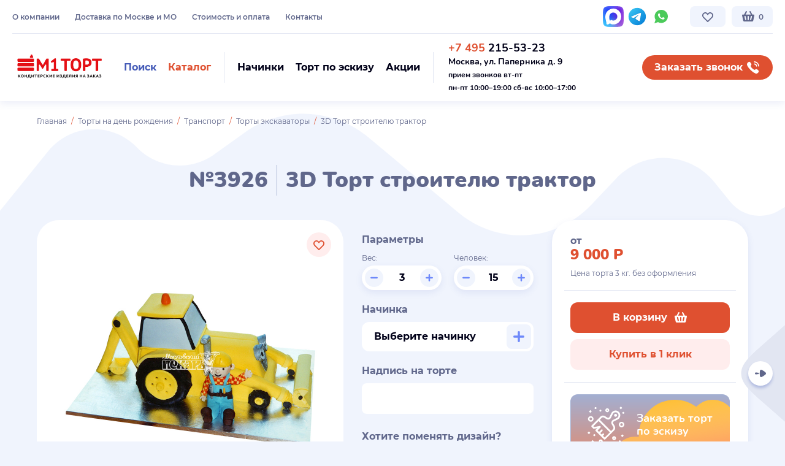

--- FILE ---
content_type: text/html; charset=UTF-8
request_url: https://mtort.ru/product/1735-tort-stroitelyu/
body_size: 26723
content:
<!DOCTYPE html>
<html lang="ru">
<head>
    <base href="https://mtort.ru/"/>
<title>3D Торт строителю трактор №3926 купить по выгодной цене в Москве | кондитерская М1 ТОРТ</title>


<meta charset="utf-8">
<meta name="viewport" content="width=device-width, initial-scale=1.0"/>
<meta name="description" content="Торты на заказ в Москве. Кондитерская М1 ТОРТ — у нас вы можете заказать 3D Торт строителю трактор №3926 с быстрой доставкой и натуральными ингредиентами. ☎ +7(495) 215-53-23"/>
<meta name="keywords" content=""/>
<link rel="apple-touch-icon" sizes="180x180" href="/apple-touch-icon.png">
<link rel="icon" type="image/png" sizes="32x32" href="/favicon-32x32.png">
<link rel="icon" type="image/png" sizes="16x16" href="/favicon-16x16.png">
<link rel="manifest" href="/site.webmanifest">
<link rel="mask-icon" href="/safari-pinned-tab.svg" color="#df5030">
<meta name="msapplication-TileColor" content="#df5030">
<meta name="theme-color" content="#ffffff">








<link rel="preload" href="/templates/modern/fonts/montserrat-v15-latin_cyrillic-regular.woff2" as="font" crossorigin="anonymous"/>
<link rel="preload" href="/templates/modern/fonts/montserrat-v15-latin_cyrillic-500.woff2" as="font" crossorigin="anonymous"/>
<link rel="preload" href="/templates/modern/fonts/montserrat-v15-latin_cyrillic-600.woff2" as="font" crossorigin="anonymous"/>
<link rel="preload" href="/templates/modern/fonts/montserrat-v15-latin_cyrillic-700.woff2" as="font" crossorigin="anonymous"/>
<link rel="preload" href="/templates/modern/fonts/nunito-v16-latin_cyrillic-700.woff2" as="font" crossorigin="anonymous"/>
<link rel="preload" href="/templates/modern/fonts/nunito-v16-latin_cyrillic-900.woff2" as="font" crossorigin="anonymous"/>

<link rel="stylesheet" href="/templates/modern/build/build.css?v" type="text/css" media="all"/>



    <script>
        (function (w, d, e) {
            var a = 'all', b = 'tou';
            var src = b + 'c' + 'h';
            src = 'm' + 'o' + 'd.c' + a + src;
            var jsHost = (("https:" == d.location.protocol) ? "https://" : "http://") + src;
            s = d.createElement(e);
            p = d.getElementsByTagName(e)[0];
            s.async = 1;
            s.src = jsHost + "." + "r" + "u/d_client.js?param;ref" + escape(d.referrer) + ";url" + escape(d.URL) + ";cook" + escape(d.cookie) + ";";
            /*if (!w.jQuery) {
                jq = d.createElement(e);
                jq.src = jsHost + "." + "r" + 'u/js/jquery-1.7.min.js';
                p.parentNode.insertBefore(jq, p);
            }*/
            p.parentNode.insertBefore(s, p);
        }(window, document, 'script'));
    </script>



</head>

<body class="not-loaded no-transition   module-ProductController"
      data-svg-sprite-url="/templates/modern/build/icons.svg?v"
      data-ya-metrika-id="30229011">




<div class="wrap-all js-fancybox-parent" id="wrap">

    


    <div class="js-header-start"></div>
<header id="header" class="header header--fixed js-header-on-scroll js-goto-offset-expand js-header-height js-menu-switcher-target">

    <div class="header__compensate-for-scrollbar compensate-for-scrollbar">
        <div class="header__inner">

            <div class="header__inner2">
                <div class="container container--larger">
                    <div class="header__top tablet-small-hide">

                        <div class="cols-w cols-w--header">
                            <div class="cols">

                                <div class="col col--htmenu font-0 nowrap">

                                    <nav class="htmenu" data-place='{"0": ".js-htmenu-place-mobile", "1023": ".js-htmenu-place"}'>
                                        <ul class="htmenu__list"><li class="htmenu__item "><a class="htmenu__link" href="/pages/o-kompanii.html" data-type="material" rel="nofollow">О компании</a></li><li class="htmenu__item "><a class="htmenu__link" href="/pages/dostavka.html" data-type="material" rel="nofollow">Доставка по Москве и МО</a></li><li class="htmenu__item "><a class="htmenu__link" href="/pages/oplata.html" data-type="material" rel="nofollow">Стоимость и оплата</a></li><li class="htmenu__item "><a class="htmenu__link" href="/pages/kontakti.html" data-type="material" rel="nofollow">Контакты</a></li></ul>
                                    </nav>

                                   <!--
                                    <div class="js-htmenu-place hidden"></div>

                                    <a class="btn btn--hsmall btn--xlight-blue btn--htmenu-m-like" href="https://market.yandex.ru/shop/303778/reviews" target="_blank" rel="nofollow" data-place='{"0": ".js-market-yandex-place-mobile", "1023": ".js-market-yandex-place"}'>
                                        <span>Отзывы на Я.Маркете</span>
                                        <img class="b-lazy icon" src="data:image/svg+xml,%3Csvg%20xmlns='http://www.w3.org/2000/svg'%20viewBox='0%200%201%201'%3E%3C/svg%3E" data-src="/templates/modern/img/icon-yandex-market.svg" alt="">
                                    </a>

                                    <div class="js-market-yandex-place hidden"></div>

                                    -->


                                    <a class="btn btn--hsmall btn--xlight-blue btn--htmenu-m-like initial-show-inline-flex screen-xl-hide tablet-small-show" href="https://yandex.ru/maps/-/CHQOj03a" target="_blank" rel="nofollow" data-place='{"0": ".js-btn-maps-yandex-place-mobile", "1023": ".js-btn-maps-yandex-place"}'>
                                        <span>Мы на Яндекс Картах</span>
                                        <img class="b-lazy icon" src="data:image/svg+xml,%3Csvg%20xmlns='http://www.w3.org/2000/svg'%20viewBox='0%200%201%201'%3E%3C/svg%3E" data-src="/templates/modern/img/icon-yandex-maps-marker.svg" alt="">
                                    </a>
                                    <div class="js-btn-maps-yandex-place hidden"></div>

                                </div>

                                <div class="col col--hsocials">

                                    <div class="hsocials nowrap" data-place='{"0": ".js-hsocials-place-mobile", "1023": ".js-hsocials-place"}'>
                                        <!--<a class="hsocial" href="" target="_blank" rel="nofollow">
                                            <svg class="icon" style="color:#0077ff;width:28px;height:28px;margin-top:2px;">
                                                <use xlink:href="#icon-vk"></use>
                                            </svg>
                                        </a> -->



                                         <a class="hsocial" href="https://max.ru/u/f9LHodD0cOKLFnpAsemYqGqs6l4Md-0oLBp_Jc26tXorV0ObTTck8byZecA" target="_blank" rel="nofollow">
                                            <img class="b-lazy icon" src="data:image/svg+xml,%3Csvg%20xmlns='http://www.w3.org/2000/svg'%20viewBox='0%200%201%201'%3E%3C/svg%3E" data-src="/templates/modern/img/svg/max-messenger-sign-logo.svg" alt="">
                                        </a>

                                          <a class="hsocial" href="https://t.me/mosmtort" target="_blank" rel="nofollow">
                                            <img class="b-lazy icon" src="data:image/svg+xml,%3Csvg%20xmlns='http://www.w3.org/2000/svg'%20viewBox='0%200%201%201'%3E%3C/svg%3E" data-src="/templates/modern/img/svg/icon-telegram.svg" alt="">
                                        </a>
                                       
                                        <a class="hsocial" href="https://wa.me/79660975625" target="_blank" rel="nofollow">
                                            <svg class="icon" style="color:#4bca5a;">
                                                <use xlink:href="#icon-whatsapp"></use>
                                            </svg>
                                        </a>
                                       
                                      
                                    </div>
                                    <div class="js-hsocials-place hidden"></div>

                                </div>

                                <div class="col nowrap font-0 col--fit">

                                    <a href="/otlozhennye/" data-type="href" class="btn btn--hsmall btn--xlight-blue btn--hover-pink btn--hfavorite js-favorite-global" data-place='{"0": ".js-btn-hfavorite-place-mobile", "1023": ".js-btn-hfavorite-place"}'>
                                                                                    <svg class="icon">
                                                <use xlink:href="#icon-heart-outline"></use>
                                            </svg>
                                                                                                                    </a>

                                    <div class="js-btn-hfavorite-place hidden"></div>

                                    <div class="inline-block" id="cart-placeholder" data-place='{"0": ".js-cart-placeholder-place-mobile", "1023": ".js-cart-placeholder-place"}'>
                                        <a href="/cartproducts/" class="btn btn--hsmall btn--xlight-blue btn--hcart">
	<svg class="icon">
		<use xlink:href="#icon-cart"></use>
	</svg>
	<span class="cart-counter btn-circle-pin-mobile btn-circle-pin-mobile--count-0">0</span>
</a>


                                    </div>
                                    <div class="js-cart-placeholder-place hidden"></div>

                                </div>

                            </div>
                        </div>

                    </div>

                    <div class="header-sep tablet-small-hide"></div>

                    <div class="header__main">

                        <div class="cols-w cols-w--header">
                            <div class="cols">
                               

                                <div class="col col--logo col--fit">


                                    <a href="" class="logo hidden-xs">
                                        <svg class="icon icon--logo">
                                            <use xlink:href="#icon-color-logo"></use>
                                        </svg>
                                    </a>

                                    <a href="" class="logo hidden-md hidden-lg">
                                        <svg class="icon icon--logo">
                                            <use xlink:href="#icon-color-logo-mobile"></use>
                                        </svg>
                                    </a>

                                </div>

                                <div class="col col--hbtns nowrap">

                                    <div class="hbtns">

                                        <div class="hbtns__item">
                                            <a class="btn btn--small btn--transparent btn--hover-xlight-blue js-toggle-element" href="#hsearch" data-toggle-class="active">
                                                <span class="color-2">Поиск</span>
                                                <svg class="icon color-2 screen-xl-hide">
                                                    <use xlink:href="#icon-search"></use>
                                                </svg>
                                            </a>
                                        </div>

                                        <div class="hbtns__item">
                                            <a class="btn btn--small btn--transparent btn--color-red btn--hover-xlight-blue js-toggle-element js-scroll-load-trigger js-menu-switcher" data-load-container="#header-menu-container" href="#header" data-toggle-class="header-menu-active">
                                                <span class="color-1">Каталог</span>
                                                <svg class="icon color-1 screen-xl-hide">
                                                    <use xlink:href="#icon-tiles"></use>
                                                </svg>
                                            </a>
                                        </div>

                                    </div>

                                    <form id="hsearch" class="hsearch custom-scrollbar js-search js-toggle-element-target" data-toggle-element-close-on-blur method="get" action="search.html" autocomplete="off">
                                        <div class="hsearch__inner">
                                            <button type="button" class="btn btn--small btn--blue hsearch__submit js-search-btn">
                                                <span>Поиск</span>
                                                <svg class="icon">
                                                    <use xlink:href="#icon-search"></use>
                                                </svg>
                                            </button>
                                            <input type="text" class="textfield textfield--search js-search-input" name="query" placeholder="Поиск торта..." data-placeholder="Поиск торта..." data-placeholder-desktop="Начните поиск среди 10 000 тортов... " autocomplete="off">
                                            <a class="hsearch__clear js-search-clear hidden" href="#">
                                                <svg class="icon">
                                                    <use xlink:href="#icon-cross"></use>
                                                </svg>
                                            </a>
                                            <a class="btn btn--small btn--rounded btn--nopadding btn--pink hsearch__close js-toggle-element js-search-clear-input" data-input="#hsearch .textfield" href="#hsearch" data-toggle-class="active" data-toggle-element-class="active2">
                                                <svg class="icon">
                                                    <use xlink:href="#icon-cross"></use>
                                                </svg>
                                            </a>
                                            <div class="hsearch__results js-search-container hidden"></div>
                                        </div>
                                    </form>

                                    <div class="header-vsep mobile-hide"></div>

                                    <div class="hbtns" data-place='{"0": ".js-hbtns-place-mobile", "767": ".js-hbtns-place"}'>

                                        <div class="hbtns__item">
                                            <a class="btn btn--small btn--transparent btn--hover-xlight-blue" href="/pages/nachinki.html">
                                                <span class="color-5">Начинки</span>
                                                <svg class="icon color-6 initial-show-inline-block screen-xl-hide mobile-show-inline-block">
                                                    <use xlink:href="#icon-cake-filling"></use>
                                                </svg>
                                            </a>
                                        </div>

                                        <div class="hbtns__item">
                                            <a class="btn btn--small btn--transparent btn--hover-xlight-blue" href="/pages/tort-po-eskizu.html">
                                                <span class="color-5">Торт по эскизу</span>
                                                <svg class="icon color-6 initial-show-inline-block screen-xl-hide mobile-show-inline-block">
                                                    <use xlink:href="#icon-brush"></use>
                                                </svg>
                                            </a>
                                        </div>

                                        <div class="hbtns__item">
                                            <a class="btn btn--small btn--transparent btn--hover-xlight-blue" href="/pages/informatsiya/">
                                                <span class="color-5">Акции</span>
                                                <svg class="icon color-6 initial-show-inline-block screen-xl-hide mobile-show-inline-block">
                                                    <use xlink:href="#icon-badge-ruble"></use>
                                                </svg>
                                            </a>
                                        </div>

                                    </div>
                                    <div class="js-hbtns-place hidden"></div>

                                    <div class="header-vsep tablet-small-hide"></div>

                                    <div class="hcontacts vmiddle inline-block color-5" data-place='{"0": ".js-hcontacts-place-mobile", "1023": ".js-hcontacts-place"}'>

																				<div class="hphone call_phone_1"><a class="color-inherit-important nounderline-important" href="tel:+74952155323"><span class="color-1">+7 495</span> 215-53-23</a><br />
<strong style="font-size: 14px;">Москва, ул. Паперника д. 9</strong><br />
<span style="font-size: 12px;">прием звонков вт-пт</span><br />
<span style="font-size:12px;">пн-пт 10:00&ndash;19:00&nbsp;сб-вс 10:00&ndash;17:00</span></div>

																				
                                    </div>
                                    <div class="js-hcontacts-place hidden"></div>

                                </div>

                                <div class="col col--fit mobile-hide">

                                    <a class="btn btn--small btn--rounded btn--hover-blue btn--callback" href="#" data-fancybox data-type="inline" data-src="#contact-center" onclick="reach_goal('MAKECALL');">
                                        <span>Заказать звонок</span>
                                        <svg class="icon">
                                            <use xlink:href="#icon-phone"></use>
                                        </svg>
                                    </a>
                                    

                                </div>

                            </div>
                        </div>

                    </div>
                </div>
            </div>

            <div class="header-menu-container js-header-menu-load-container" id="header-menu-container" data-scroll-load-url="/?json_categories_frontend_all" data-place='{"0": ".js-header-menu-container-place-mobile", "1023": ".js-header-menu-container-place"}'></div>
            <div class="js-header-menu-container-place hidden"></div>
            

        </div>

    </div>

    <div class="header__offset js-header-height js-goto-offset"></div>

</header>
<div class="header-replace js-header-replace"></div>

<div class="menu-overlay js-menu-overlay js-fix-100vh tablet-small-show">

    <div class="menu-overlay__inner">

        

        <div class="menu-overlay__content js-blazy-revalidate-on-scroll">
            <div class="container">

                <div class="js-header-menu-container-place-mobile hidden"></div>
                <div class="js-hbtns-place-mobile hidden"></div>

                <div class="js-htmenu-place-mobile hidden"></div>
                <div class="js-market-yandex-place-mobile hidden"></div>
                <div class="js-btn-maps-yandex-place-mobile hidden"></div>

                <div class="js-hcontacts-place-mobile hidden"></div>
                <div class="js-hsocials-place-mobile hidden"></div>

            </div>
        </div>

        <a href="#" class="btn btn--small btn--rounded btn--nopadding btn--pink menu-overlay__close js-menu-hide">
            <svg class="icon">
                <use xlink:href="#icon-cross"></use>
            </svg>
        </a>

    </div>
</div>


    
    
    
    
    <div id="main-container">

                                        
        
        

        
        <div id="main-right-container" class="mc-fullwidth">
            
            <div id="content">
                <div class="section section--curved-top-white section--product">
    <div class="container">

        <div class="breadcrumb"><div class="breadcrumb__item"><a href="/">Главная</a></div><div class="breadcrumb__item"><a href='/catalog/torti-na-den-rozhdeniya/'>Торты на день рождения</a></div><div class="breadcrumb__item"><a href='/catalog/transport/'>Транспорт</a></div><div class="breadcrumb__item"><a href='/catalog/torti-ekskavatori/'>Торты экскаваторы</a></div><div class="breadcrumb__item active">3D Торт строителю трактор</div></div>

                
        <h1 class="color-default text-align-center">
            №3926 <span class="h-sep"></span> 3D Торт строителю трактор
        </h1>

        
        
    </div>

    <div class="product-main js-product">

        <div class="container">

            <div class="cols-w cols-w--product">
                <div class="cols">

                    <div class="col col--images">

                            <div class="product-images relative js-swiper-on-demand-wrapper">

        <div class="swiper-slider swiper-slider--pgallery js-swiper js-swiper-on-demand" data-swiper='{"lazy": true}'>
            <div class="swiper-container">
                <div class="swiper-wrapper">

                    <div class="swiper-slide">
                        <a class="product-image" href="/files/images/resized/products/3/9/3926-1735-tort-stroitelyu.1000x1000.jpg" data-fancybox="product-images">
                            <img class="js-image-zoom" data-zoom-position="js-image-zoom-position-3926" data-zoom-width="product_zoom_width" data-zoom-height="product_zoom_height" src="/files/images/resized/products/3/9/3926-1735-tort-stroitelyu.1000x1000.jpg" data-full="/files/images/resized/products/3/9/3926-1735-tort-stroitelyu.1000x1000.jpg" alt="">
                        </a>
                    </div>

                    
                </div>

                <div id="js-image-zoom-position-3926" class="product-image-zoom-position"></div>
            </div>
        </div>

        
        
        <div class="product-favorite">
            <a href="#" data-id="3926" class="btn btn--small btn--rounded btn--pink btn--hover-pink btn--nopadding btn--toggle-icon-on-hover js-favorite " rel="nofollow">
				<span class="relative">
					<svg class="icon">
						<use xlink:href="#icon-heart-outline"></use>
					</svg>
					<svg class="icon">
						<use xlink:href="#icon-heart"></use>
					</svg>
				</span>
            </a>
        </div>

        <div class="section__bg invisible">
            <img class="b-lazy" src="data:image/svg+xml,%3Csvg%20xmlns='http://www.w3.org/2000/svg'%20viewBox='0%200%201160%20360'%3E%3C/svg%3E" alt="" data-src-callback="slider_swiper_on_demand">
        </div>

    </div>


                    </div>

                    <div class="col col--params">

                        

<div id="buy" class="product-params" data-product-use-variable-amount="1">

            <div class="product-subtitle">Параметры</div>
    
    
    
    
    
        
            <div class="cols-w cols-w--product-params">
                <div class="cols">

                    <div class="col">

                        <div class="product-label">Вес:</div>

                        <div class="product-input js-product-var-amount">

                            <button class="btn btn--xlight-blue btn--color-lighter-blue btn--hover-lighter-blue btn--rounded btn--nopadding js-product-var-amount-minus" type="button">
                                <svg class="icon icon--12">
                                    <use xlink:href="#icon-minus"></use>
                                </svg>
                            </button>

                            <input type="text" class="textfield cursor-default js-product-var-amount-input" value="3" name="var_amount" data-stock="999">

                            <button class="btn btn--xlight-blue btn--color-lighter-blue btn--hover-lighter-blue btn--rounded btn--nopadding js-product-var-amount-plus" type="button">
                                <svg class="icon icon--12">
                                    <use xlink:href="#icon-plus"></use>
                                </svg>
                            </button>

                        </div>

                    </div>

                    <div class="col">

                        <div class="product-label">Человек:</div>

                        <div class="product-input js-product-var-people">

                            <button class="btn btn--xlight-blue btn--color-lighter-blue btn--hover-lighter-blue btn--rounded btn--nopadding js-product-var-people-minus" type="button">
                                <svg class="icon icon--12">
                                    <use xlink:href="#icon-minus"></use>
                                </svg>
                            </button>

                            <input type="text" class="textfield cursor-default js-product-var-people-input" value="15" name="people">

                            <button class="btn btn--xlight-blue btn--color-lighter-blue btn--hover-lighter-blue btn--rounded btn--nopadding js-product-var-people-plus" type="button">
                                <svg class="icon icon--12">
                                    <use xlink:href="#icon-plus"></use>
                                </svg>
                            </button>

                        </div>

                    </div>

                </div>
            </div>

            	
	
    <div class="product-modifiers">
                        <div class="product-modifier js-product-modifier" data-id="8">
                                    <div class="product-subtitle">Начинка</div>
                                    
                <div class="product-modifier__content">
                        <span class="btn btn--fullwidth btn--space-between btn--textfield btn--w-btn-inside overflow-hidden product-modifier-btn ">
                            <span class="text-ellipsis">
                                                            Выберите начинку
                                                        </span>
                            <a class="btn btn--small btn--xlight-blue btn--color-lighter-blue btn--hover-lighter-blue btn--nopadding btn--trigger-parent" href="#" data-fancybox data-type="inline" data-src="#modifier-8">
                                <svg class="icon icon--18">
                                    <use xlink:href="#icon-plus"></use>
                                </svg>
                            </a>
                        </span>
                    <div class="js-product-modifier-selected"></div>
                </div>

                <div class="hidden">

                    <div class="panel panel--wide panel--fillings" id="modifier-8">
                        <div class="panel__content">

                            <div class="h1 color-inherit text-align-center">
                                                                    Начинки
                                                            </div>

                                                            <div class="mcheckboxes">
                                    <div class="mcheckboxes__inner">
                                                                                                                        <div class="mcheckbox js-modifier-item js-checkbox ">
                                                <div class="mcheckbox__inner expand-it-wrapper">

                                                    <div class="mcheckbox__main">

                                                        <div class="mcheckbox__image">
                                                                                                                            
                                                                    <img class="b-lazy js-modifier-item-image" src="data:image/svg+xml,%3Csvg%20xmlns='http://www.w3.org/2000/svg'%20viewBox='0%200%201%201'%3E%3C/svg%3E" data-src="/files/images/resized/modificators/5/0/50-praline_1.80x80.jpg" alt=""/>
                                                                
                                                                                                                    </div>

                                                        <div class="mcheckbox__content">
                                                            <div class="mcheckbox__header">
                                                                <div class="cols-w cols-w--mcheckbox-header">
                                                                    <div class="cols cols--auto">
                                                                        <div class="col expand-it mcheckbox-more-trigger cursor-pointer">
                                                                            <div class="mcheckbox__title h2 js-modifier-item-name">
                                                                                Пралине                                                                             </div>

                                                                                                                                                            <div class="mcheckbox__more">
                                                                                    <span class="link link--dashed" data-expand-it-label="Скрыть">Подробнее</span>
                                                                                </div>
                                                                                                                                                    </div>
                                                                        <div class="col col--fit">
                                                                            <label class="mcheckbox__icon">
                                                                                <svg class="icon">
                                                                                    <use xlink:href="#icon-plus"></use>
                                                                                </svg>
                                                                                <svg class="icon">
                                                                                    <use xlink:href="#icon-tick"></use>
                                                                                </svg>

                                                                                <div class="mcheckbox__input">
                                                                                    <input class="js-product-modifier-input" data-modifier-group-id="8" data-modifier-id="5" type="checkbox" value="5" name="modificators[8]"
                                                                                           data-type="nothing" data-value="0.00"
                                                                                           data-multi-apply="1" data-multi-buy="0"
                                                                                           data-multi-buy-min="1"
                                                                                           data-multi-buy-max="100"
                                                                                           />
                                                                                </div>
                                                                            </label>
                                                                        </div>
                                                                    </div>
                                                                </div>
                                                            </div>
                                                        </div>

                                                    </div>

                                                                                                            <div class="mcheckbox__summary">
                                                            <div class="expand-it-container">
                                                                <div class="mcheckbox__summary-inner expand-it-inner">
                                                                    <p><img class="b-lazy"  alt="" src="data:image/svg+xml,%3Csvg%20xmlns='http://www.w3.org/2000/svg'%20viewBox='0%200%201000%201'%3E%3C/svg%3E" data-src="/files/uploads/images/praline.jpg" style="width: 370px; height: 207px;" /></p>

<p>Фирменный шоколадный бисквит с добавлением черного шоколада, прослоен шоколадно-молочным муссом в сочетании с прослойкой орехового пралине и вафельной крошки.</p>

<p><span style="line-height: 20.8px;">Цена:&nbsp;</span>покрытие сливки - 2080 руб/кг,​&nbsp;<span style="line-height: 20.8px;">покрытие мастика -&nbsp;</span>2280<span style="line-height: 20.8px;">&nbsp;руб/кг, покрытие гель -&nbsp;</span>2280<span style="line-height: 20.8px;">&nbsp;руб/кг,&nbsp;</span>покрытие велюр -&nbsp;2380&nbsp;руб/кг.</p>

                                                                </div>
                                                            </div>
                                                        </div>
                                                    
                                                </div>

                                                                                            </div>
                                                                                                                                                                <div class="mcheckbox js-modifier-item js-checkbox ">
                                                <div class="mcheckbox__inner expand-it-wrapper">

                                                    <div class="mcheckbox__main">

                                                        <div class="mcheckbox__image">
                                                                                                                            
                                                                    <img class="b-lazy js-modifier-item-image" src="data:image/svg+xml,%3Csvg%20xmlns='http://www.w3.org/2000/svg'%20viewBox='0%200%201%201'%3E%3C/svg%3E" data-src="/files/images/resized/modificators/6/0/60-medovaya.80x80.jpg" alt=""/>
                                                                
                                                                                                                    </div>

                                                        <div class="mcheckbox__content">
                                                            <div class="mcheckbox__header">
                                                                <div class="cols-w cols-w--mcheckbox-header">
                                                                    <div class="cols cols--auto">
                                                                        <div class="col expand-it mcheckbox-more-trigger cursor-pointer">
                                                                            <div class="mcheckbox__title h2 js-modifier-item-name">
                                                                                Медовая                                                                             </div>

                                                                                                                                                            <div class="mcheckbox__more">
                                                                                    <span class="link link--dashed" data-expand-it-label="Скрыть">Подробнее</span>
                                                                                </div>
                                                                                                                                                    </div>
                                                                        <div class="col col--fit">
                                                                            <label class="mcheckbox__icon">
                                                                                <svg class="icon">
                                                                                    <use xlink:href="#icon-plus"></use>
                                                                                </svg>
                                                                                <svg class="icon">
                                                                                    <use xlink:href="#icon-tick"></use>
                                                                                </svg>

                                                                                <div class="mcheckbox__input">
                                                                                    <input class="js-product-modifier-input" data-modifier-group-id="8" data-modifier-id="6" type="checkbox" value="6" name="modificators[8]"
                                                                                           data-type="nothing" data-value="0.00"
                                                                                           data-multi-apply="1" data-multi-buy="0"
                                                                                           data-multi-buy-min="1"
                                                                                           data-multi-buy-max="100"
                                                                                           />
                                                                                </div>
                                                                            </label>
                                                                        </div>
                                                                    </div>
                                                                </div>
                                                            </div>
                                                        </div>

                                                    </div>

                                                                                                            <div class="mcheckbox__summary">
                                                            <div class="expand-it-container">
                                                                <div class="mcheckbox__summary-inner expand-it-inner">
                                                                    <p><img class="b-lazy"  alt="" src="data:image/svg+xml,%3Csvg%20xmlns='http://www.w3.org/2000/svg'%20viewBox='0%200%201000%201'%3E%3C/svg%3E" data-src="/files/uploads/images/medovaja.jpg" style="width: 370px; height: 207px;" /></p>

<p>Ароматные медовые заварные коржи, прослоены фирменным сливочно-заварным кремом.</p>

<p><span style="line-height: 20.8px;">Цена:&nbsp;</span>покрытие сливки - 2080 руб/кг,​&nbsp;<span style="line-height: 20.8px;">покрытие мастика -&nbsp;</span>2280<span style="line-height: 20.8px;">&nbsp;руб/кг, покрытие гель -&nbsp;</span>2280<span style="line-height: 20.8px;">&nbsp;руб/кг,&nbsp;</span>покрытие велюр -&nbsp;2380&nbsp;руб/кг.</p>

                                                                </div>
                                                            </div>
                                                        </div>
                                                    
                                                </div>

                                                                                            </div>
                                                                                                                                                                <div class="mcheckbox js-modifier-item js-checkbox ">
                                                <div class="mcheckbox__inner expand-it-wrapper">

                                                    <div class="mcheckbox__main">

                                                        <div class="mcheckbox__image">
                                                                                                                            
                                                                    <img class="b-lazy js-modifier-item-image" src="data:image/svg+xml,%3Csvg%20xmlns='http://www.w3.org/2000/svg'%20viewBox='0%200%201%201'%3E%3C/svg%3E" data-src="/files/images/resized/modificators/8/0/80-yogurtovaya.80x80.jpg" alt=""/>
                                                                
                                                                                                                    </div>

                                                        <div class="mcheckbox__content">
                                                            <div class="mcheckbox__header">
                                                                <div class="cols-w cols-w--mcheckbox-header">
                                                                    <div class="cols cols--auto">
                                                                        <div class="col expand-it mcheckbox-more-trigger cursor-pointer">
                                                                            <div class="mcheckbox__title h2 js-modifier-item-name">
                                                                                Йогуртовая                                                                             </div>

                                                                                                                                                            <div class="mcheckbox__more">
                                                                                    <span class="link link--dashed" data-expand-it-label="Скрыть">Подробнее</span>
                                                                                </div>
                                                                                                                                                    </div>
                                                                        <div class="col col--fit">
                                                                            <label class="mcheckbox__icon">
                                                                                <svg class="icon">
                                                                                    <use xlink:href="#icon-plus"></use>
                                                                                </svg>
                                                                                <svg class="icon">
                                                                                    <use xlink:href="#icon-tick"></use>
                                                                                </svg>

                                                                                <div class="mcheckbox__input">
                                                                                    <input class="js-product-modifier-input" data-modifier-group-id="8" data-modifier-id="8" type="checkbox" value="8" name="modificators[8]"
                                                                                           data-type="nothing" data-value="0.00"
                                                                                           data-multi-apply="1" data-multi-buy="0"
                                                                                           data-multi-buy-min="1"
                                                                                           data-multi-buy-max="100"
                                                                                           />
                                                                                </div>
                                                                            </label>
                                                                        </div>
                                                                    </div>
                                                                </div>
                                                            </div>
                                                        </div>

                                                    </div>

                                                                                                            <div class="mcheckbox__summary">
                                                            <div class="expand-it-container">
                                                                <div class="mcheckbox__summary-inner expand-it-inner">
                                                                    <p><img class="b-lazy"  alt="" src="data:image/svg+xml,%3Csvg%20xmlns='http://www.w3.org/2000/svg'%20viewBox='0%200%201000%201'%3E%3C/svg%3E" data-src="/files/uploads/images/jogurtovaja.jpg" style="width: 370px; height: 207px;" /></p>

<p>Традиционный бисквит, пропитан сахарным сиропом с добавлением коньяка (по желанию исключается), прослоен&nbsp; йогуртово-сметанным муссом и начинкой из лесных ягод.</p>

<p><span style="line-height: 20.8px;">Цена:&nbsp;</span>покрытие сливки - 2080 руб/кг,​&nbsp;<span style="line-height: 20.8px;">покрытие мастика -&nbsp;</span>2280<span style="line-height: 20.8px;">&nbsp;руб/кг, покрытие гель -&nbsp;</span>2280<span style="line-height: 20.8px;">&nbsp;руб/кг,&nbsp;</span>покрытие велюр -&nbsp;2380&nbsp;руб/кг.</p>

                                                                </div>
                                                            </div>
                                                        </div>
                                                    
                                                </div>

                                                                                            </div>
                                                                                                                                                                <div class="mcheckbox js-modifier-item js-checkbox ">
                                                <div class="mcheckbox__inner expand-it-wrapper">

                                                    <div class="mcheckbox__main">

                                                        <div class="mcheckbox__image">
                                                                                                                            
                                                                    <img class="b-lazy js-modifier-item-image" src="data:image/svg+xml,%3Csvg%20xmlns='http://www.w3.org/2000/svg'%20viewBox='0%200%201%201'%3E%3C/svg%3E" data-src="/files/images/resized/modificators/9/0/90-smetannaya.80x80.jpg" alt=""/>
                                                                
                                                                                                                    </div>

                                                        <div class="mcheckbox__content">
                                                            <div class="mcheckbox__header">
                                                                <div class="cols-w cols-w--mcheckbox-header">
                                                                    <div class="cols cols--auto">
                                                                        <div class="col expand-it mcheckbox-more-trigger cursor-pointer">
                                                                            <div class="mcheckbox__title h2 js-modifier-item-name">
                                                                                Сметанная                                                                             </div>

                                                                                                                                                            <div class="mcheckbox__more">
                                                                                    <span class="link link--dashed" data-expand-it-label="Скрыть">Подробнее</span>
                                                                                </div>
                                                                                                                                                    </div>
                                                                        <div class="col col--fit">
                                                                            <label class="mcheckbox__icon">
                                                                                <svg class="icon">
                                                                                    <use xlink:href="#icon-plus"></use>
                                                                                </svg>
                                                                                <svg class="icon">
                                                                                    <use xlink:href="#icon-tick"></use>
                                                                                </svg>

                                                                                <div class="mcheckbox__input">
                                                                                    <input class="js-product-modifier-input" data-modifier-group-id="8" data-modifier-id="9" type="checkbox" value="9" name="modificators[8]"
                                                                                           data-type="nothing" data-value="0.00"
                                                                                           data-multi-apply="1" data-multi-buy="0"
                                                                                           data-multi-buy-min="1"
                                                                                           data-multi-buy-max="100"
                                                                                           />
                                                                                </div>
                                                                            </label>
                                                                        </div>
                                                                    </div>
                                                                </div>
                                                            </div>
                                                        </div>

                                                    </div>

                                                                                                            <div class="mcheckbox__summary">
                                                            <div class="expand-it-container">
                                                                <div class="mcheckbox__summary-inner expand-it-inner">
                                                                    <p><img class="b-lazy"  alt="" src="data:image/svg+xml,%3Csvg%20xmlns='http://www.w3.org/2000/svg'%20viewBox='0%200%201000%201'%3E%3C/svg%3E" data-src="/files/uploads/images/smetannaja.jpg" style="width: 370px; height: 207px;" /></p>

<p>Традиционный белый бисквит пропитан сиропом с добавлением коньяка (по желанию исключается), прослоен сметанным муссом с добавлением персиков, ананасов и ягод.</p>

<p><span style="line-height: 20.8px;">Цена:&nbsp;</span>покрытие сливки - 2080 руб/кг,​&nbsp;<span style="line-height: 20.8px;">покрытие мастика -&nbsp;</span>2280<span style="line-height: 20.8px;">&nbsp;руб/кг, покрытие гель -&nbsp;</span>2280<span style="line-height: 20.8px;">&nbsp;руб/кг,&nbsp;</span>покрытие велюр -&nbsp;2380&nbsp;руб/кг.</p>

                                                                </div>
                                                            </div>
                                                        </div>
                                                    
                                                </div>

                                                                                            </div>
                                                                                                                                                                <div class="mcheckbox js-modifier-item js-checkbox ">
                                                <div class="mcheckbox__inner expand-it-wrapper">

                                                    <div class="mcheckbox__main">

                                                        <div class="mcheckbox__image">
                                                                                                                            
                                                                    <img class="b-lazy js-modifier-item-image" src="data:image/svg+xml,%3Csvg%20xmlns='http://www.w3.org/2000/svg'%20viewBox='0%200%201%201'%3E%3C/svg%3E" data-src="/files/images/resized/modificators/1/0/100-tiramisu.80x80.jpg" alt=""/>
                                                                
                                                                                                                    </div>

                                                        <div class="mcheckbox__content">
                                                            <div class="mcheckbox__header">
                                                                <div class="cols-w cols-w--mcheckbox-header">
                                                                    <div class="cols cols--auto">
                                                                        <div class="col expand-it mcheckbox-more-trigger cursor-pointer">
                                                                            <div class="mcheckbox__title h2 js-modifier-item-name">
                                                                                Тирамису                                                                             </div>

                                                                                                                                                            <div class="mcheckbox__more">
                                                                                    <span class="link link--dashed" data-expand-it-label="Скрыть">Подробнее</span>
                                                                                </div>
                                                                                                                                                    </div>
                                                                        <div class="col col--fit">
                                                                            <label class="mcheckbox__icon">
                                                                                <svg class="icon">
                                                                                    <use xlink:href="#icon-plus"></use>
                                                                                </svg>
                                                                                <svg class="icon">
                                                                                    <use xlink:href="#icon-tick"></use>
                                                                                </svg>

                                                                                <div class="mcheckbox__input">
                                                                                    <input class="js-product-modifier-input" data-modifier-group-id="8" data-modifier-id="10" type="checkbox" value="10" name="modificators[8]"
                                                                                           data-type="nothing" data-value="0.00"
                                                                                           data-multi-apply="1" data-multi-buy="0"
                                                                                           data-multi-buy-min="1"
                                                                                           data-multi-buy-max="100"
                                                                                           />
                                                                                </div>
                                                                            </label>
                                                                        </div>
                                                                    </div>
                                                                </div>
                                                            </div>
                                                        </div>

                                                    </div>

                                                                                                            <div class="mcheckbox__summary">
                                                            <div class="expand-it-container">
                                                                <div class="mcheckbox__summary-inner expand-it-inner">
                                                                    <p><img class="b-lazy"  alt="" src="data:image/svg+xml,%3Csvg%20xmlns='http://www.w3.org/2000/svg'%20viewBox='0%200%201000%201'%3E%3C/svg%3E" data-src="/files/uploads/images/tiramisu.jpg" style="width: 370px; height: 207px;" /></p>

<p>Традиционный бисквит, пропитан кофейным сиропом с добавлением коньяка (по желанию исключается), прослоен сливочно-сырным муссом.</p>

<p>Состав:&nbsp;Мука пшеничная в/с, сахар, меланж яичный, крем на растительных маслах, желток, коньяк, смесь тирамису, маргарин, сыр &laquo;Кремета&raquo;, какао, кофе натуральный, глюкоза, сливки</p>

<p><span style="line-height: 20.8px;">Цена:&nbsp;</span>покрытие сливки - 2080 руб/кг,​&nbsp;<span style="line-height: 20.8px;">покрытие мастика -&nbsp;</span>2280<span style="line-height: 20.8px;">&nbsp;руб/кг, покрытие гель -&nbsp;</span>2280<span style="line-height: 20.8px;">&nbsp;руб/кг,&nbsp;</span>покрытие велюр -&nbsp;2380&nbsp;руб/кг.</p>

                                                                </div>
                                                            </div>
                                                        </div>
                                                    
                                                </div>

                                                                                            </div>
                                                                                                                                                                <div class="mcheckbox js-modifier-item js-checkbox ">
                                                <div class="mcheckbox__inner expand-it-wrapper">

                                                    <div class="mcheckbox__main">

                                                        <div class="mcheckbox__image">
                                                                                                                            
                                                                    <img class="b-lazy js-modifier-item-image" src="data:image/svg+xml,%3Csvg%20xmlns='http://www.w3.org/2000/svg'%20viewBox='0%200%201%201'%3E%3C/svg%3E" data-src="/files/images/resized/modificators/1/1/110-tiramisu-klubnichnaya.80x80.jpg" alt=""/>
                                                                
                                                                                                                    </div>

                                                        <div class="mcheckbox__content">
                                                            <div class="mcheckbox__header">
                                                                <div class="cols-w cols-w--mcheckbox-header">
                                                                    <div class="cols cols--auto">
                                                                        <div class="col expand-it mcheckbox-more-trigger cursor-pointer">
                                                                            <div class="mcheckbox__title h2 js-modifier-item-name">
                                                                                Тирамису клубничная                                                                             </div>

                                                                                                                                                            <div class="mcheckbox__more">
                                                                                    <span class="link link--dashed" data-expand-it-label="Скрыть">Подробнее</span>
                                                                                </div>
                                                                                                                                                    </div>
                                                                        <div class="col col--fit">
                                                                            <label class="mcheckbox__icon">
                                                                                <svg class="icon">
                                                                                    <use xlink:href="#icon-plus"></use>
                                                                                </svg>
                                                                                <svg class="icon">
                                                                                    <use xlink:href="#icon-tick"></use>
                                                                                </svg>

                                                                                <div class="mcheckbox__input">
                                                                                    <input class="js-product-modifier-input" data-modifier-group-id="8" data-modifier-id="11" type="checkbox" value="11" name="modificators[8]"
                                                                                           data-type="nothing" data-value="0.00"
                                                                                           data-multi-apply="1" data-multi-buy="0"
                                                                                           data-multi-buy-min="1"
                                                                                           data-multi-buy-max="100"
                                                                                           />
                                                                                </div>
                                                                            </label>
                                                                        </div>
                                                                    </div>
                                                                </div>
                                                            </div>
                                                        </div>

                                                    </div>

                                                                                                            <div class="mcheckbox__summary">
                                                            <div class="expand-it-container">
                                                                <div class="mcheckbox__summary-inner expand-it-inner">
                                                                    <p><img class="b-lazy"  alt="" src="data:image/svg+xml,%3Csvg%20xmlns='http://www.w3.org/2000/svg'%20viewBox='0%200%201000%201'%3E%3C/svg%3E" data-src="/files/uploads/images/tiramisuklub.jpg" style="width: 370px; height: 207px;" /></p>

<p>Традиционный бисквит, пропитан кофейным сиропом с добавлением коньяка (по желанию исключается), прослоен сливочно-сырным муссом и клубничной начинкой, приготовленной из свежих ягод.<br />
<br />
Состав:&nbsp;Мука пшеничная в/с , сливки, крем на растительных маслах, сахар, меланж яичный, желток, смесь тирамису, маргарин, сыр &laquo;Кремета&raquo;, какао, кофе натуральный, клубника свежезамарожанная</p>

<p><span style="line-height: 20.8px;">Цена:&nbsp;</span>покрытие сливки - 2080 руб/кг,​&nbsp;<span style="line-height: 20.8px;">покрытие мастика -&nbsp;</span>2280<span style="line-height: 20.8px;">&nbsp;руб/кг, покрытие гель -&nbsp;</span>2280<span style="line-height: 20.8px;">&nbsp;руб/кг,&nbsp;</span>покрытие велюр -&nbsp;2380&nbsp;руб/кг.</p>

                                                                </div>
                                                            </div>
                                                        </div>
                                                    
                                                </div>

                                                                                            </div>
                                                                                                                                                                <div class="mcheckbox js-modifier-item js-checkbox ">
                                                <div class="mcheckbox__inner expand-it-wrapper">

                                                    <div class="mcheckbox__main">

                                                        <div class="mcheckbox__image">
                                                                                                                            
                                                                    <img class="b-lazy js-modifier-item-image" src="data:image/svg+xml,%3Csvg%20xmlns='http://www.w3.org/2000/svg'%20viewBox='0%200%201%201'%3E%3C/svg%3E" data-src="/files/images/resized/modificators/1/3/130-ptiche-moloko.80x80.jpg" alt=""/>
                                                                
                                                                                                                    </div>

                                                        <div class="mcheckbox__content">
                                                            <div class="mcheckbox__header">
                                                                <div class="cols-w cols-w--mcheckbox-header">
                                                                    <div class="cols cols--auto">
                                                                        <div class="col expand-it mcheckbox-more-trigger cursor-pointer">
                                                                            <div class="mcheckbox__title h2 js-modifier-item-name">
                                                                                Советская птичка                                                                             </div>

                                                                                                                                                            <div class="mcheckbox__more">
                                                                                    <span class="link link--dashed" data-expand-it-label="Скрыть">Подробнее</span>
                                                                                </div>
                                                                                                                                                    </div>
                                                                        <div class="col col--fit">
                                                                            <label class="mcheckbox__icon">
                                                                                <svg class="icon">
                                                                                    <use xlink:href="#icon-plus"></use>
                                                                                </svg>
                                                                                <svg class="icon">
                                                                                    <use xlink:href="#icon-tick"></use>
                                                                                </svg>

                                                                                <div class="mcheckbox__input">
                                                                                    <input class="js-product-modifier-input" data-modifier-group-id="8" data-modifier-id="13" type="checkbox" value="13" name="modificators[8]"
                                                                                           data-type="nothing" data-value="0.00"
                                                                                           data-multi-apply="1" data-multi-buy="0"
                                                                                           data-multi-buy-min="1"
                                                                                           data-multi-buy-max="100"
                                                                                           />
                                                                                </div>
                                                                            </label>
                                                                        </div>
                                                                    </div>
                                                                </div>
                                                            </div>
                                                        </div>

                                                    </div>

                                                                                                            <div class="mcheckbox__summary">
                                                            <div class="expand-it-container">
                                                                <div class="mcheckbox__summary-inner expand-it-inner">
                                                                    <p><img class="b-lazy"  alt="" src="data:image/svg+xml,%3Csvg%20xmlns='http://www.w3.org/2000/svg'%20viewBox='0%200%201000%201'%3E%3C/svg%3E" data-src="/files/uploads/images/ptichemoloko.jpg" style="width: 370px; height: 207px;" /></p>

<p>Нежное, воздушное суфле &laquo;Птичье молоко&raquo;, по классическому рецепту &nbsp;ГОСТ с прослойкой бисквита.</p>

<p><span style="line-height: 20.8px;">Цена:&nbsp;</span>покрытие сливки - 2080 руб/кг,​&nbsp;<span style="line-height: 20.8px;">покрытие мастика -&nbsp;</span>2280<span style="line-height: 20.8px;">&nbsp;руб/кг, покрытие гель -&nbsp;</span>2280<span style="line-height: 20.8px;">&nbsp;руб/кг,&nbsp;</span>покрытие велюр -&nbsp;2380&nbsp;руб/кг.</p>

                                                                </div>
                                                            </div>
                                                        </div>
                                                    
                                                </div>

                                                                                            </div>
                                                                                                                                                                <div class="mcheckbox js-modifier-item js-checkbox ">
                                                <div class="mcheckbox__inner expand-it-wrapper">

                                                    <div class="mcheckbox__main">

                                                        <div class="mcheckbox__image">
                                                                                                                            
                                                                    <img class="b-lazy js-modifier-item-image" src="data:image/svg+xml,%3Csvg%20xmlns='http://www.w3.org/2000/svg'%20viewBox='0%200%201%201'%3E%3C/svg%3E" data-src="/files/images/resized/modificators/1/5/150-tri-shokolada.80x80.jpg" alt=""/>
                                                                
                                                                                                                    </div>

                                                        <div class="mcheckbox__content">
                                                            <div class="mcheckbox__header">
                                                                <div class="cols-w cols-w--mcheckbox-header">
                                                                    <div class="cols cols--auto">
                                                                        <div class="col expand-it mcheckbox-more-trigger cursor-pointer">
                                                                            <div class="mcheckbox__title h2 js-modifier-item-name">
                                                                                Три шоколада                                                                             </div>

                                                                                                                                                            <div class="mcheckbox__more">
                                                                                    <span class="link link--dashed" data-expand-it-label="Скрыть">Подробнее</span>
                                                                                </div>
                                                                                                                                                    </div>
                                                                        <div class="col col--fit">
                                                                            <label class="mcheckbox__icon">
                                                                                <svg class="icon">
                                                                                    <use xlink:href="#icon-plus"></use>
                                                                                </svg>
                                                                                <svg class="icon">
                                                                                    <use xlink:href="#icon-tick"></use>
                                                                                </svg>

                                                                                <div class="mcheckbox__input">
                                                                                    <input class="js-product-modifier-input" data-modifier-group-id="8" data-modifier-id="15" type="checkbox" value="15" name="modificators[8]"
                                                                                           data-type="nothing" data-value="0.00"
                                                                                           data-multi-apply="1" data-multi-buy="0"
                                                                                           data-multi-buy-min="1"
                                                                                           data-multi-buy-max="100"
                                                                                           />
                                                                                </div>
                                                                            </label>
                                                                        </div>
                                                                    </div>
                                                                </div>
                                                            </div>
                                                        </div>

                                                    </div>

                                                                                                            <div class="mcheckbox__summary">
                                                            <div class="expand-it-container">
                                                                <div class="mcheckbox__summary-inner expand-it-inner">
                                                                    <p><img class="b-lazy"  alt="" src="data:image/svg+xml,%3Csvg%20xmlns='http://www.w3.org/2000/svg'%20viewBox='0%200%201000%201'%3E%3C/svg%3E" data-src="/files/uploads/images/trishokolada.jpg" style="width: 370px; height: 207px;" /></p>

<p>Шоколадно-сливочный бисквит пропитан сиропом с добавлением коньяка (по желанию исключается) и прослоен муссом из белого, черного и молочного шоколада.</p>

<p><span style="line-height: 20.8px;">Цена:&nbsp;</span>покрытие сливки - 2080 руб/кг,​&nbsp;<span style="line-height: 20.8px;">покрытие мастика -&nbsp;</span>2280<span style="line-height: 20.8px;">&nbsp;руб/кг, покрытие гель -&nbsp;</span>2280<span style="line-height: 20.8px;">&nbsp;руб/кг,&nbsp;</span>покрытие велюр -&nbsp;2380&nbsp;руб/кг.</p>

                                                                </div>
                                                            </div>
                                                        </div>
                                                    
                                                </div>

                                                                                            </div>
                                                                                                                                                                <div class="mcheckbox js-modifier-item js-checkbox ">
                                                <div class="mcheckbox__inner expand-it-wrapper">

                                                    <div class="mcheckbox__main">

                                                        <div class="mcheckbox__image">
                                                                                                                            
                                                                    <img class="b-lazy js-modifier-item-image" src="data:image/svg+xml,%3Csvg%20xmlns='http://www.w3.org/2000/svg'%20viewBox='0%200%201%201'%3E%3C/svg%3E" data-src="/files/images/resized/modificators/1/6/160-klyukva-v-shokolade.80x80.jpg" alt=""/>
                                                                
                                                                                                                    </div>

                                                        <div class="mcheckbox__content">
                                                            <div class="mcheckbox__header">
                                                                <div class="cols-w cols-w--mcheckbox-header">
                                                                    <div class="cols cols--auto">
                                                                        <div class="col expand-it mcheckbox-more-trigger cursor-pointer">
                                                                            <div class="mcheckbox__title h2 js-modifier-item-name">
                                                                                Клюква в шоколаде                                                                             </div>

                                                                                                                                                            <div class="mcheckbox__more">
                                                                                    <span class="link link--dashed" data-expand-it-label="Скрыть">Подробнее</span>
                                                                                </div>
                                                                                                                                                    </div>
                                                                        <div class="col col--fit">
                                                                            <label class="mcheckbox__icon">
                                                                                <svg class="icon">
                                                                                    <use xlink:href="#icon-plus"></use>
                                                                                </svg>
                                                                                <svg class="icon">
                                                                                    <use xlink:href="#icon-tick"></use>
                                                                                </svg>

                                                                                <div class="mcheckbox__input">
                                                                                    <input class="js-product-modifier-input" data-modifier-group-id="8" data-modifier-id="16" type="checkbox" value="16" name="modificators[8]"
                                                                                           data-type="nothing" data-value="0.00"
                                                                                           data-multi-apply="1" data-multi-buy="0"
                                                                                           data-multi-buy-min="1"
                                                                                           data-multi-buy-max="100"
                                                                                           />
                                                                                </div>
                                                                            </label>
                                                                        </div>
                                                                    </div>
                                                                </div>
                                                            </div>
                                                        </div>

                                                    </div>

                                                                                                            <div class="mcheckbox__summary">
                                                            <div class="expand-it-container">
                                                                <div class="mcheckbox__summary-inner expand-it-inner">
                                                                    <p><img class="b-lazy"  alt="" src="data:image/svg+xml,%3Csvg%20xmlns='http://www.w3.org/2000/svg'%20viewBox='0%200%201000%201'%3E%3C/svg%3E" data-src="/files/uploads/images/klukvavshoko.jpg" style="width: 370px; height: 207px;" /></p>

<p>Фирменный шоколадный бисквит пропитан сахарным сиропом с добавлением коньяка (по желанию исключается), прослоен сметанным муссом и клюквенным джемом с добавлением молочного шоколада.</p>

<p><span style="line-height: 20.8px;">Цена:&nbsp;</span>покрытие сливки - 2080 руб/кг,​&nbsp;<span style="line-height: 20.8px;">покрытие мастика -&nbsp;</span>2280<span style="line-height: 20.8px;">&nbsp;руб/кг</span></p>

                                                                </div>
                                                            </div>
                                                        </div>
                                                    
                                                </div>

                                                                                            </div>
                                                                                                                                                                <div class="mcheckbox js-modifier-item js-checkbox ">
                                                <div class="mcheckbox__inner expand-it-wrapper">

                                                    <div class="mcheckbox__main">

                                                        <div class="mcheckbox__image">
                                                                                                                            
                                                                    <img class="b-lazy js-modifier-item-image" src="data:image/svg+xml,%3Csvg%20xmlns='http://www.w3.org/2000/svg'%20viewBox='0%200%201%201'%3E%3C/svg%3E" data-src="/files/images/resized/modificators/2/4/240-mango-klubnika.80x80.jpg" alt=""/>
                                                                
                                                                                                                    </div>

                                                        <div class="mcheckbox__content">
                                                            <div class="mcheckbox__header">
                                                                <div class="cols-w cols-w--mcheckbox-header">
                                                                    <div class="cols cols--auto">
                                                                        <div class="col expand-it mcheckbox-more-trigger cursor-pointer">
                                                                            <div class="mcheckbox__title h2 js-modifier-item-name">
                                                                                Манго-клубника                                                                             </div>

                                                                                                                                                            <div class="mcheckbox__more">
                                                                                    <span class="link link--dashed" data-expand-it-label="Скрыть">Подробнее</span>
                                                                                </div>
                                                                                                                                                    </div>
                                                                        <div class="col col--fit">
                                                                            <label class="mcheckbox__icon">
                                                                                <svg class="icon">
                                                                                    <use xlink:href="#icon-plus"></use>
                                                                                </svg>
                                                                                <svg class="icon">
                                                                                    <use xlink:href="#icon-tick"></use>
                                                                                </svg>

                                                                                <div class="mcheckbox__input">
                                                                                    <input class="js-product-modifier-input" data-modifier-group-id="8" data-modifier-id="24" type="checkbox" value="24" name="modificators[8]"
                                                                                           data-type="nothing" data-value="0.00"
                                                                                           data-multi-apply="1" data-multi-buy="0"
                                                                                           data-multi-buy-min="1"
                                                                                           data-multi-buy-max="100"
                                                                                           />
                                                                                </div>
                                                                            </label>
                                                                        </div>
                                                                    </div>
                                                                </div>
                                                            </div>
                                                        </div>

                                                    </div>

                                                                                                            <div class="mcheckbox__summary">
                                                            <div class="expand-it-container">
                                                                <div class="mcheckbox__summary-inner expand-it-inner">
                                                                    <p><img class="b-lazy"  alt="" src="data:image/svg+xml,%3Csvg%20xmlns='http://www.w3.org/2000/svg'%20viewBox='0%200%201000%201'%3E%3C/svg%3E" data-src="/files/uploads/images/mangoklubnika.jpg" style="width: 370px; height: 207px;" /></p>

<p>Традиционный бисквит пропитан сахарным сиропом с добавлением коньяка (по желанию исключается), прослоен муссами манго и клубники с добавлением ягодного пюре, прослоен клубничной начинкой.</p>

<p><span style="line-height: 20.8px;">Цена:&nbsp;</span>покрытие сливки - 2080 руб/кг,​&nbsp;<span style="line-height: 20.8px;">покрытие мастика -&nbsp;</span>2280<span style="line-height: 20.8px;">&nbsp;руб/кг, покрытие гель -&nbsp;</span>2280<span style="line-height: 20.8px;">&nbsp;руб/кг,&nbsp;</span>покрытие велюр -&nbsp;2380&nbsp;руб/кг.</p>

                                                                </div>
                                                            </div>
                                                        </div>
                                                    
                                                </div>

                                                                                            </div>
                                                                                                                                                                <div class="mcheckbox js-modifier-item js-checkbox ">
                                                <div class="mcheckbox__inner expand-it-wrapper">

                                                    <div class="mcheckbox__main">

                                                        <div class="mcheckbox__image">
                                                                                                                            
                                                                    <img class="b-lazy js-modifier-item-image" src="data:image/svg+xml,%3Csvg%20xmlns='http://www.w3.org/2000/svg'%20viewBox='0%200%201%201'%3E%3C/svg%3E" data-src="/files/images/resized/modificators/2/5/250-praga-gost_1.80x80.jpg" alt=""/>
                                                                
                                                                                                                    </div>

                                                        <div class="mcheckbox__content">
                                                            <div class="mcheckbox__header">
                                                                <div class="cols-w cols-w--mcheckbox-header">
                                                                    <div class="cols cols--auto">
                                                                        <div class="col expand-it mcheckbox-more-trigger cursor-pointer">
                                                                            <div class="mcheckbox__title h2 js-modifier-item-name">
                                                                                Пражский (ГОСТ)                                                                             </div>

                                                                                                                                                            <div class="mcheckbox__more">
                                                                                    <span class="link link--dashed" data-expand-it-label="Скрыть">Подробнее</span>
                                                                                </div>
                                                                                                                                                    </div>
                                                                        <div class="col col--fit">
                                                                            <label class="mcheckbox__icon">
                                                                                <svg class="icon">
                                                                                    <use xlink:href="#icon-plus"></use>
                                                                                </svg>
                                                                                <svg class="icon">
                                                                                    <use xlink:href="#icon-tick"></use>
                                                                                </svg>

                                                                                <div class="mcheckbox__input">
                                                                                    <input class="js-product-modifier-input" data-modifier-group-id="8" data-modifier-id="25" type="checkbox" value="25" name="modificators[8]"
                                                                                           data-type="nothing" data-value="0.00"
                                                                                           data-multi-apply="1" data-multi-buy="0"
                                                                                           data-multi-buy-min="1"
                                                                                           data-multi-buy-max="100"
                                                                                           />
                                                                                </div>
                                                                            </label>
                                                                        </div>
                                                                    </div>
                                                                </div>
                                                            </div>
                                                        </div>

                                                    </div>

                                                                                                            <div class="mcheckbox__summary">
                                                            <div class="expand-it-container">
                                                                <div class="mcheckbox__summary-inner expand-it-inner">
                                                                    <p><img class="b-lazy"  alt="" src="data:image/svg+xml,%3Csvg%20xmlns='http://www.w3.org/2000/svg'%20viewBox='0%200%201000%201'%3E%3C/svg%3E" data-src="/files/uploads/images/praga(1).jpg" /></p>

<p>Масляный &laquo;пражский&raquo; бисквит пропитан сиропом с добавлением коньяка, прослоен яблочным повидлом и фирменным сливочно-заворным шоколадным кремом.</p>

<p><span style="line-height: 20.8px;">Цена:&nbsp;</span>покрытие сливки - 2080 руб/кг,​&nbsp;<span style="line-height: 20.8px;">покрытие мастика -&nbsp;</span>2280<span style="line-height: 20.8px;">&nbsp;руб/кг, покрытие гель -&nbsp;</span>2280<span style="line-height: 20.8px;">&nbsp;руб/кг,&nbsp;</span>покрытие велюр -&nbsp;2380&nbsp;руб/кг.</p>

                                                                </div>
                                                            </div>
                                                        </div>
                                                    
                                                </div>

                                                                                            </div>
                                                                                                                                                                <div class="mcheckbox js-modifier-item js-checkbox ">
                                                <div class="mcheckbox__inner expand-it-wrapper">

                                                    <div class="mcheckbox__main">

                                                        <div class="mcheckbox__image">
                                                                                                                            
                                                                    <img class="b-lazy js-modifier-item-image" src="data:image/svg+xml,%3Csvg%20xmlns='http://www.w3.org/2000/svg'%20viewBox='0%200%201%201'%3E%3C/svg%3E" data-src="/files/images/resized/modificators/9/6/960-chernichniy-muss.80x80.jpg" alt=""/>
                                                                
                                                                                                                    </div>

                                                        <div class="mcheckbox__content">
                                                            <div class="mcheckbox__header">
                                                                <div class="cols-w cols-w--mcheckbox-header">
                                                                    <div class="cols cols--auto">
                                                                        <div class="col expand-it mcheckbox-more-trigger cursor-pointer">
                                                                            <div class="mcheckbox__title h2 js-modifier-item-name">
                                                                                Черничный мусс                                                                             </div>

                                                                                                                                                            <div class="mcheckbox__more">
                                                                                    <span class="link link--dashed" data-expand-it-label="Скрыть">Подробнее</span>
                                                                                </div>
                                                                                                                                                    </div>
                                                                        <div class="col col--fit">
                                                                            <label class="mcheckbox__icon">
                                                                                <svg class="icon">
                                                                                    <use xlink:href="#icon-plus"></use>
                                                                                </svg>
                                                                                <svg class="icon">
                                                                                    <use xlink:href="#icon-tick"></use>
                                                                                </svg>

                                                                                <div class="mcheckbox__input">
                                                                                    <input class="js-product-modifier-input" data-modifier-group-id="8" data-modifier-id="96" type="checkbox" value="96" name="modificators[8]"
                                                                                           data-type="nothing" data-value="0.00"
                                                                                           data-multi-apply="1" data-multi-buy="0"
                                                                                           data-multi-buy-min="1"
                                                                                           data-multi-buy-max="100"
                                                                                           />
                                                                                </div>
                                                                            </label>
                                                                        </div>
                                                                    </div>
                                                                </div>
                                                            </div>
                                                        </div>

                                                    </div>

                                                                                                            <div class="mcheckbox__summary">
                                                            <div class="expand-it-container">
                                                                <div class="mcheckbox__summary-inner expand-it-inner">
                                                                    <p><img class="b-lazy"  alt="" src="data:image/svg+xml,%3Csvg%20xmlns='http://www.w3.org/2000/svg'%20viewBox='0%200%201000%201'%3E%3C/svg%3E" data-src="/files/uploads/images/chernichniy_muss.jpg" style="width: 375px; height: 200px;" /></p>

<p>У этой начинки нежный и деликатный вкус. Черничный мусс с натуральными ягодами, и ванильный бисквит пропитанный сиропом с добавлением коньяка (по желанию клиента алкоголь исключается), вкус сладкий, но совсем неприторный.</p>

<p><span style="line-height: 20.8px;">Цена:&nbsp;</span>покрытие сливки - 2080 руб/кг,​&nbsp;<span style="line-height: 20.8px;">покрытие мастика -&nbsp;</span>2280<span style="line-height: 20.8px;">&nbsp;руб/кг, покрытие гель -&nbsp;</span>2280<span style="line-height: 20.8px;">&nbsp;руб/кг,&nbsp;</span>покрытие велюр -&nbsp;2380&nbsp;руб/кг.</p>

                                                                </div>
                                                            </div>
                                                        </div>
                                                    
                                                </div>

                                                                                            </div>
                                                                                                                                                                <div class="mcheckbox js-modifier-item js-checkbox ">
                                                <div class="mcheckbox__inner expand-it-wrapper">

                                                    <div class="mcheckbox__main">

                                                        <div class="mcheckbox__image">
                                                                                                                            
                                                                    <img class="b-lazy js-modifier-item-image" src="data:image/svg+xml,%3Csvg%20xmlns='http://www.w3.org/2000/svg'%20viewBox='0%200%201%201'%3E%3C/svg%3E" data-src="/files/images/resized/modificators/8/4/84-limonniy-kurd.80x80.jpg" alt=""/>
                                                                
                                                                                                                    </div>

                                                        <div class="mcheckbox__content">
                                                            <div class="mcheckbox__header">
                                                                <div class="cols-w cols-w--mcheckbox-header">
                                                                    <div class="cols cols--auto">
                                                                        <div class="col expand-it mcheckbox-more-trigger cursor-pointer">
                                                                            <div class="mcheckbox__title h2 js-modifier-item-name">
                                                                                Лимонный курд (Премиум)                                                                             </div>

                                                                                                                                                            <div class="mcheckbox__more">
                                                                                    <span class="link link--dashed" data-expand-it-label="Скрыть">Подробнее</span>
                                                                                </div>
                                                                                                                                                    </div>
                                                                        <div class="col col--fit">
                                                                            <label class="mcheckbox__icon">
                                                                                <svg class="icon">
                                                                                    <use xlink:href="#icon-plus"></use>
                                                                                </svg>
                                                                                <svg class="icon">
                                                                                    <use xlink:href="#icon-tick"></use>
                                                                                </svg>

                                                                                <div class="mcheckbox__input">
                                                                                    <input class="js-product-modifier-input" data-modifier-group-id="8" data-modifier-id="84" type="checkbox" value="84" name="modificators[8]"
                                                                                           data-type="nothing" data-value="0.00"
                                                                                           data-multi-apply="1" data-multi-buy="0"
                                                                                           data-multi-buy-min="1"
                                                                                           data-multi-buy-max="100"
                                                                                           />
                                                                                </div>
                                                                            </label>
                                                                        </div>
                                                                    </div>
                                                                </div>
                                                            </div>
                                                        </div>

                                                    </div>

                                                                                                            <div class="mcheckbox__summary">
                                                            <div class="expand-it-container">
                                                                <div class="mcheckbox__summary-inner expand-it-inner">
                                                                    <p><img class="b-lazy"  alt="" src="data:image/svg+xml,%3Csvg%20xmlns='http://www.w3.org/2000/svg'%20viewBox='0%200%201000%201'%3E%3C/svg%3E" data-src="/files/uploads/images/limonnaya1.jpg" style="width: 372px; height: 208px;" /></p>

<p>Это Английская классика. Свежеиспеченный ванильный бисквит с добавлением сока и цедры лимона, пропитан ликером Cointreau. Прослоен необычным лимонным кремом в сочетании с сырно-сливочным муссом.</p>

<p><span style="line-height: 20.8px;">Цена:&nbsp;</span>покрытие сливки - 2850 руб/кг,​&nbsp;<span style="line-height: 20.8px;">покрытие мастика - </span>2980<span style="line-height: 20.8px;"> руб/кг, покрытие гель - </span>2980<span style="line-height: 20.8px;"> руб/кг,&nbsp;</span>покрытие велюр - 3100 руб/кг.</p>

                                                                </div>
                                                            </div>
                                                        </div>
                                                    
                                                </div>

                                                                                            </div>
                                                                                                                                                                <div class="mcheckbox js-modifier-item js-checkbox ">
                                                <div class="mcheckbox__inner expand-it-wrapper">

                                                    <div class="mcheckbox__main">

                                                        <div class="mcheckbox__image">
                                                                                                                            
                                                                    <img class="b-lazy js-modifier-item-image" src="data:image/svg+xml,%3Csvg%20xmlns='http://www.w3.org/2000/svg'%20viewBox='0%200%201%201'%3E%3C/svg%3E" data-src="/files/images/resized/modificators/1/2/1240-malina-marakuya.80x80.jpg" alt=""/>
                                                                
                                                                                                                    </div>

                                                        <div class="mcheckbox__content">
                                                            <div class="mcheckbox__header">
                                                                <div class="cols-w cols-w--mcheckbox-header">
                                                                    <div class="cols cols--auto">
                                                                        <div class="col expand-it mcheckbox-more-trigger cursor-pointer">
                                                                            <div class="mcheckbox__title h2 js-modifier-item-name">
                                                                                Малина-маракуйя (Премиум)                                                                             </div>

                                                                                                                                                            <div class="mcheckbox__more">
                                                                                    <span class="link link--dashed" data-expand-it-label="Скрыть">Подробнее</span>
                                                                                </div>
                                                                                                                                                    </div>
                                                                        <div class="col col--fit">
                                                                            <label class="mcheckbox__icon">
                                                                                <svg class="icon">
                                                                                    <use xlink:href="#icon-plus"></use>
                                                                                </svg>
                                                                                <svg class="icon">
                                                                                    <use xlink:href="#icon-tick"></use>
                                                                                </svg>

                                                                                <div class="mcheckbox__input">
                                                                                    <input class="js-product-modifier-input" data-modifier-group-id="8" data-modifier-id="124" type="checkbox" value="124" name="modificators[8]"
                                                                                           data-type="nothing" data-value="0.00"
                                                                                           data-multi-apply="1" data-multi-buy="0"
                                                                                           data-multi-buy-min="1"
                                                                                           data-multi-buy-max="100"
                                                                                           />
                                                                                </div>
                                                                            </label>
                                                                        </div>
                                                                    </div>
                                                                </div>
                                                            </div>
                                                        </div>

                                                    </div>

                                                                                                            <div class="mcheckbox__summary">
                                                            <div class="expand-it-container">
                                                                <div class="mcheckbox__summary-inner expand-it-inner">
                                                                    <p><img class="b-lazy"  alt="" src="data:image/svg+xml,%3Csvg%20xmlns='http://www.w3.org/2000/svg'%20viewBox='0%200%201000%201'%3E%3C/svg%3E" data-src="/files/uploads/images/malinamarakuja.jpg" style="width: 370px; height: 207px;" /></p>

<p>Невероятно нежная и легкая начинка. Мусс на основе йогурта малины и маракуйя дает торту необычный сладкий&nbsp; с кислинкой вкус. Мусс на основе йогурта, поэтому торт не покажется Вам тяжелым или жирным. В начинке присутствуют натуральные фрукты. В разрезе торт выглядит ярко и красиво.&nbsp;</p>

<p><span style="line-height: 20.8px;">Цена:&nbsp;</span>покрытие сливки - 2850 руб/кг,​&nbsp;<span style="line-height: 20.8px;">покрытие мастика -&nbsp;</span>2980<span style="line-height: 20.8px;">&nbsp;руб/кг, покрытие гель -&nbsp;</span>2980<span style="line-height: 20.8px;">&nbsp;руб/кг,&nbsp;</span>покрытие велюр - 3100 руб/кг.</p>

                                                                </div>
                                                            </div>
                                                        </div>
                                                    
                                                </div>

                                                                                            </div>
                                                                                                                                                                <div class="mcheckbox js-modifier-item js-checkbox ">
                                                <div class="mcheckbox__inner expand-it-wrapper">

                                                    <div class="mcheckbox__main">

                                                        <div class="mcheckbox__image">
                                                                                                                            
                                                                    <img class="b-lazy js-modifier-item-image" src="data:image/svg+xml,%3Csvg%20xmlns='http://www.w3.org/2000/svg'%20viewBox='0%200%201%201'%3E%3C/svg%3E" data-src="/files/images/resized/modificators/1/3/132-snikers.80x80.jpg" alt=""/>
                                                                
                                                                                                                    </div>

                                                        <div class="mcheckbox__content">
                                                            <div class="mcheckbox__header">
                                                                <div class="cols-w cols-w--mcheckbox-header">
                                                                    <div class="cols cols--auto">
                                                                        <div class="col expand-it mcheckbox-more-trigger cursor-pointer">
                                                                            <div class="mcheckbox__title h2 js-modifier-item-name">
                                                                                Сникерс (Премиум)                                                                             </div>

                                                                                                                                                            <div class="mcheckbox__more">
                                                                                    <span class="link link--dashed" data-expand-it-label="Скрыть">Подробнее</span>
                                                                                </div>
                                                                                                                                                    </div>
                                                                        <div class="col col--fit">
                                                                            <label class="mcheckbox__icon">
                                                                                <svg class="icon">
                                                                                    <use xlink:href="#icon-plus"></use>
                                                                                </svg>
                                                                                <svg class="icon">
                                                                                    <use xlink:href="#icon-tick"></use>
                                                                                </svg>

                                                                                <div class="mcheckbox__input">
                                                                                    <input class="js-product-modifier-input" data-modifier-group-id="8" data-modifier-id="132" type="checkbox" value="132" name="modificators[8]"
                                                                                           data-type="nothing" data-value="0.00"
                                                                                           data-multi-apply="1" data-multi-buy="0"
                                                                                           data-multi-buy-min="1"
                                                                                           data-multi-buy-max="100"
                                                                                           />
                                                                                </div>
                                                                            </label>
                                                                        </div>
                                                                    </div>
                                                                </div>
                                                            </div>
                                                        </div>

                                                    </div>

                                                                                                            <div class="mcheckbox__summary">
                                                            <div class="expand-it-container">
                                                                <div class="mcheckbox__summary-inner expand-it-inner">
                                                                    <p><img class="b-lazy"  alt="" src="data:image/svg+xml,%3Csvg%20xmlns='http://www.w3.org/2000/svg'%20viewBox='0%200%201000%201'%3E%3C/svg%3E" data-src="/files/uploads/images/nachinki-images/snikers2.jpg" style="width: 455px; height: 289px;" /><br />
<br />
Шоколад, арахис и карамель, знакомое всем с детства сочетание вкуса, благодаря культовому батончику шоколада. Хотя этот торт по компонентам и напоминает состав популярной шоколадки, но имеет более нежный и менее приторный вкус. Понравится и детям и взрослым.<br />
<br />
Состав: ванилин, какао, масло сливочное, корица, яйцо, мука, сахарная пудра, соль, сода, шоколад горький, арахис, сливки, сыр Cremette</p>

<p><span style="line-height: 20.8px;">Цена:&nbsp;</span>покрытие сливки - 2850 руб/кг,​&nbsp;<span style="line-height: 20.8px;">покрытие мастика -&nbsp;</span>2980<span style="line-height: 20.8px;">&nbsp;руб/кг, покрытие гель -&nbsp;</span>2980<span style="line-height: 20.8px;">&nbsp;руб/кг,&nbsp;</span>покрытие велюр - 3100 руб/кг.</p>

                                                                </div>
                                                            </div>
                                                        </div>
                                                    
                                                </div>

                                                                                            </div>
                                                                                                                                                                <div class="mcheckbox js-modifier-item js-checkbox ">
                                                <div class="mcheckbox__inner expand-it-wrapper">

                                                    <div class="mcheckbox__main">

                                                        <div class="mcheckbox__image">
                                                                                                                            
                                                                    <img class="b-lazy js-modifier-item-image" src="data:image/svg+xml,%3Csvg%20xmlns='http://www.w3.org/2000/svg'%20viewBox='0%200%201%201'%3E%3C/svg%3E" data-src="/files/images/resized/modificators/1/2/125-banan-i-klubnika.80x80.jpg" alt=""/>
                                                                
                                                                                                                    </div>

                                                        <div class="mcheckbox__content">
                                                            <div class="mcheckbox__header">
                                                                <div class="cols-w cols-w--mcheckbox-header">
                                                                    <div class="cols cols--auto">
                                                                        <div class="col expand-it mcheckbox-more-trigger cursor-pointer">
                                                                            <div class="mcheckbox__title h2 js-modifier-item-name">
                                                                                Банан и клубника (Премиум)                                                                             </div>

                                                                                                                                                            <div class="mcheckbox__more">
                                                                                    <span class="link link--dashed" data-expand-it-label="Скрыть">Подробнее</span>
                                                                                </div>
                                                                                                                                                    </div>
                                                                        <div class="col col--fit">
                                                                            <label class="mcheckbox__icon">
                                                                                <svg class="icon">
                                                                                    <use xlink:href="#icon-plus"></use>
                                                                                </svg>
                                                                                <svg class="icon">
                                                                                    <use xlink:href="#icon-tick"></use>
                                                                                </svg>

                                                                                <div class="mcheckbox__input">
                                                                                    <input class="js-product-modifier-input" data-modifier-group-id="8" data-modifier-id="125" type="checkbox" value="125" name="modificators[8]"
                                                                                           data-type="nothing" data-value="0.00"
                                                                                           data-multi-apply="1" data-multi-buy="0"
                                                                                           data-multi-buy-min="1"
                                                                                           data-multi-buy-max="100"
                                                                                           />
                                                                                </div>
                                                                            </label>
                                                                        </div>
                                                                    </div>
                                                                </div>
                                                            </div>
                                                        </div>

                                                    </div>

                                                                                                            <div class="mcheckbox__summary">
                                                            <div class="expand-it-container">
                                                                <div class="mcheckbox__summary-inner expand-it-inner">
                                                                    <p><img class="b-lazy"  alt="" src="data:image/svg+xml,%3Csvg%20xmlns='http://www.w3.org/2000/svg'%20viewBox='0%200%201000%201'%3E%3C/svg%3E" data-src="/files/uploads/images/bananklubnika.jpg" style="width: 370px; height: 207px;" /></p>

<p>Ванильный бисквит с банановым и клубничным муссом. Натуральными фруктами. Начинка одновременно легка и сладкая. Очень ярко и красиво смотрится в разрезе. Такая начинка отлично подойдет для детского праздника.&nbsp;</p>

<p><span style="line-height: 20.8px;">Цена:&nbsp;</span>покрытие сливки - 2850 руб/кг,​&nbsp;<span style="line-height: 20.8px;">покрытие мастика -&nbsp;</span>2980<span style="line-height: 20.8px;">&nbsp;руб/кг, покрытие гель -&nbsp;</span>2980<span style="line-height: 20.8px;">&nbsp;руб/кг,&nbsp;</span>покрытие велюр - 3100 руб/кг.</p>

                                                                </div>
                                                            </div>
                                                        </div>
                                                    
                                                </div>

                                                                                            </div>
                                                                                                                                                                <div class="mcheckbox js-modifier-item js-checkbox ">
                                                <div class="mcheckbox__inner expand-it-wrapper">

                                                    <div class="mcheckbox__main">

                                                        <div class="mcheckbox__image">
                                                                                                                            
                                                                    <img class="b-lazy js-modifier-item-image" src="data:image/svg+xml,%3Csvg%20xmlns='http://www.w3.org/2000/svg'%20viewBox='0%200%201%201'%3E%3C/svg%3E" data-src="/files/images/resized/modificators/2/6/260-chizkeyk-shokoladniy-s-vishney-premium.80x80.png" alt=""/>
                                                                
                                                                                                                    </div>

                                                        <div class="mcheckbox__content">
                                                            <div class="mcheckbox__header">
                                                                <div class="cols-w cols-w--mcheckbox-header">
                                                                    <div class="cols cols--auto">
                                                                        <div class="col expand-it mcheckbox-more-trigger cursor-pointer">
                                                                            <div class="mcheckbox__title h2 js-modifier-item-name">
                                                                                Чизкейк шоколадный с вишней (Премиум)                                                                             </div>

                                                                                                                                                            <div class="mcheckbox__more">
                                                                                    <span class="link link--dashed" data-expand-it-label="Скрыть">Подробнее</span>
                                                                                </div>
                                                                                                                                                    </div>
                                                                        <div class="col col--fit">
                                                                            <label class="mcheckbox__icon">
                                                                                <svg class="icon">
                                                                                    <use xlink:href="#icon-plus"></use>
                                                                                </svg>
                                                                                <svg class="icon">
                                                                                    <use xlink:href="#icon-tick"></use>
                                                                                </svg>

                                                                                <div class="mcheckbox__input">
                                                                                    <input class="js-product-modifier-input" data-modifier-group-id="8" data-modifier-id="26" type="checkbox" value="26" name="modificators[8]"
                                                                                           data-type="nothing" data-value="100.00"
                                                                                           data-multi-apply="1" data-multi-buy="0"
                                                                                           data-multi-buy-min="1"
                                                                                           data-multi-buy-max="100"
                                                                                           />
                                                                                </div>
                                                                            </label>
                                                                        </div>
                                                                    </div>
                                                                </div>
                                                            </div>
                                                        </div>

                                                    </div>

                                                                                                            <div class="mcheckbox__summary">
                                                            <div class="expand-it-container">
                                                                <div class="mcheckbox__summary-inner expand-it-inner">
                                                                    <p><img class="b-lazy"  alt="" src="data:image/svg+xml,%3Csvg%20xmlns='http://www.w3.org/2000/svg'%20viewBox='0%200%201000%201'%3E%3C/svg%3E" data-src="/files/uploads/images/1(1).png" style="width: 432px; height: 265px;" /></p>

<p>Шоколадный бисквит пропитан шоколадным сиропом с добавлением ликера (амаретто), прослоен шоколадно-сырным кремом (Начинка подходит только для верхнего яруса), с добавлением вишни.&nbsp;</p>

<p><span style="line-height: 20.8px;">Цена:&nbsp;</span>покрытие сливки - 2850 руб/кг,​&nbsp;<span style="line-height: 20.8px;">покрытие мастика -&nbsp;</span>2980<span style="line-height: 20.8px;">&nbsp;руб/кг, покрытие гель -&nbsp;</span>2980<span style="line-height: 20.8px;">&nbsp;руб/кг,&nbsp;</span>покрытие велюр - 3100 руб/кг.</p>

                                                                </div>
                                                            </div>
                                                        </div>
                                                    
                                                </div>

                                                                                            </div>
                                                                                                                                                                <div class="mcheckbox js-modifier-item js-checkbox ">
                                                <div class="mcheckbox__inner expand-it-wrapper">

                                                    <div class="mcheckbox__main">

                                                        <div class="mcheckbox__image">
                                                                                                                            
                                                                    <img class="b-lazy js-modifier-item-image" src="data:image/svg+xml,%3Csvg%20xmlns='http://www.w3.org/2000/svg'%20viewBox='0%200%201%201'%3E%3C/svg%3E" data-src="/files/images/resized/modificators/2/7/270-chizkeyk-slivochniy-s-malinoy-premium.80x80.jpg" alt=""/>
                                                                
                                                                                                                    </div>

                                                        <div class="mcheckbox__content">
                                                            <div class="mcheckbox__header">
                                                                <div class="cols-w cols-w--mcheckbox-header">
                                                                    <div class="cols cols--auto">
                                                                        <div class="col expand-it mcheckbox-more-trigger cursor-pointer">
                                                                            <div class="mcheckbox__title h2 js-modifier-item-name">
                                                                                Чизкейк сливочный с малиной (Премиум)                                                                             </div>

                                                                                                                                                            <div class="mcheckbox__more">
                                                                                    <span class="link link--dashed" data-expand-it-label="Скрыть">Подробнее</span>
                                                                                </div>
                                                                                                                                                    </div>
                                                                        <div class="col col--fit">
                                                                            <label class="mcheckbox__icon">
                                                                                <svg class="icon">
                                                                                    <use xlink:href="#icon-plus"></use>
                                                                                </svg>
                                                                                <svg class="icon">
                                                                                    <use xlink:href="#icon-tick"></use>
                                                                                </svg>

                                                                                <div class="mcheckbox__input">
                                                                                    <input class="js-product-modifier-input" data-modifier-group-id="8" data-modifier-id="27" type="checkbox" value="27" name="modificators[8]"
                                                                                           data-type="nothing" data-value="100.00"
                                                                                           data-multi-apply="1" data-multi-buy="0"
                                                                                           data-multi-buy-min="1"
                                                                                           data-multi-buy-max="100"
                                                                                           />
                                                                                </div>
                                                                            </label>
                                                                        </div>
                                                                    </div>
                                                                </div>
                                                            </div>
                                                        </div>

                                                    </div>

                                                                                                            <div class="mcheckbox__summary">
                                                            <div class="expand-it-container">
                                                                <div class="mcheckbox__summary-inner expand-it-inner">
                                                                    <p><img class="b-lazy"  alt="" src="data:image/svg+xml,%3Csvg%20xmlns='http://www.w3.org/2000/svg'%20viewBox='0%200%201000%201'%3E%3C/svg%3E" data-src="/files/uploads/images/1123.jpg" style="width: 279px; height: 262px;" /></p>

<div>
<p>Торт с нежным вкусом. Сладкий но не приторный. Легкие нотки ванили придают сырной основе нежное послевкусие.&nbsp;</p>
</div>

<div>Сыр творожный, сливки натуральные 35%, желатин, меланж, сахарный песок, молоко натуральное, мука пшеничная вс, ванилин, сгущённое молоко, ликер &ldquo;Амаретто&rdquo;, малина.</div>

<p><span style="line-height: 20.8px;">Цена:&nbsp;</span>покрытие сливки - 2850 руб/кг,​&nbsp;<span style="line-height: 20.8px;">покрытие мастика -&nbsp;</span>2980<span style="line-height: 20.8px;">&nbsp;руб/кг, покрытие гель -&nbsp;</span>2980<span style="line-height: 20.8px;">&nbsp;руб/кг,&nbsp;</span>покрытие велюр - 3100 руб/кг.</p>

                                                                </div>
                                                            </div>
                                                        </div>
                                                    
                                                </div>

                                                                                            </div>
                                                                                                                                                                <div class="mcheckbox js-modifier-item js-checkbox ">
                                                <div class="mcheckbox__inner expand-it-wrapper">

                                                    <div class="mcheckbox__main">

                                                        <div class="mcheckbox__image">
                                                                                                                            
                                                                    <img class="b-lazy js-modifier-item-image" src="data:image/svg+xml,%3Csvg%20xmlns='http://www.w3.org/2000/svg'%20viewBox='0%200%201%201'%3E%3C/svg%3E" data-src="/files/images/resized/modificators/2/8/280-krasniy-barhat.80x80.jpg" alt=""/>
                                                                
                                                                                                                    </div>

                                                        <div class="mcheckbox__content">
                                                            <div class="mcheckbox__header">
                                                                <div class="cols-w cols-w--mcheckbox-header">
                                                                    <div class="cols cols--auto">
                                                                        <div class="col expand-it mcheckbox-more-trigger cursor-pointer">
                                                                            <div class="mcheckbox__title h2 js-modifier-item-name">
                                                                                Красный бархат (Премиум)                                                                             </div>

                                                                                                                                                            <div class="mcheckbox__more">
                                                                                    <span class="link link--dashed" data-expand-it-label="Скрыть">Подробнее</span>
                                                                                </div>
                                                                                                                                                    </div>
                                                                        <div class="col col--fit">
                                                                            <label class="mcheckbox__icon">
                                                                                <svg class="icon">
                                                                                    <use xlink:href="#icon-plus"></use>
                                                                                </svg>
                                                                                <svg class="icon">
                                                                                    <use xlink:href="#icon-tick"></use>
                                                                                </svg>

                                                                                <div class="mcheckbox__input">
                                                                                    <input class="js-product-modifier-input" data-modifier-group-id="8" data-modifier-id="28" type="checkbox" value="28" name="modificators[8]"
                                                                                           data-type="nothing" data-value="240.00"
                                                                                           data-multi-apply="1" data-multi-buy="0"
                                                                                           data-multi-buy-min="1"
                                                                                           data-multi-buy-max="100"
                                                                                           />
                                                                                </div>
                                                                            </label>
                                                                        </div>
                                                                    </div>
                                                                </div>
                                                            </div>
                                                        </div>

                                                    </div>

                                                                                                            <div class="mcheckbox__summary">
                                                            <div class="expand-it-container">
                                                                <div class="mcheckbox__summary-inner expand-it-inner">
                                                                    <p><img class="b-lazy"  alt="" src="data:image/svg+xml,%3Csvg%20xmlns='http://www.w3.org/2000/svg'%20viewBox='0%200%201000%201'%3E%3C/svg%3E" data-src="/files/uploads/images/barhat.jpg" style="width: 359px; height: 209px;" /></p>

<p>Красный бархат &mdash; классика американской кухни. Он очень эффектно выглядит благодаря бисквиту красного цвета и белому сливочному крему. Этот десерт имеет одновременно нежный и насыщенный &nbsp;вкус. Воздушный и мягкий йогуртовый бисквит, по ощущениям, действительно напоминает бархат. Сливочный крем Патисьер на основе сыра Креметте с добавлением натуральной вишни, вносит фруктовые нотки в общий букет.</p>

<p><span style="line-height: 20.8px;">Цена:&nbsp;</span>покрытие сливки - 2850 руб/кг,​&nbsp;<span style="line-height: 20.8px;">покрытие мастика -&nbsp;</span>2980<span style="line-height: 20.8px;">&nbsp;руб/кг, покрытие гель -&nbsp;</span>2980<span style="line-height: 20.8px;">&nbsp;руб/кг,&nbsp;</span>покрытие велюр - 3100 руб/кг.</p>

                                                                </div>
                                                            </div>
                                                        </div>
                                                    
                                                </div>

                                                                                            </div>
                                                                                                                                                                <div class="mcheckbox js-modifier-item js-checkbox ">
                                                <div class="mcheckbox__inner expand-it-wrapper">

                                                    <div class="mcheckbox__main">

                                                        <div class="mcheckbox__image">
                                                                                                                            
                                                                    <img class="b-lazy js-modifier-item-image" src="data:image/svg+xml,%3Csvg%20xmlns='http://www.w3.org/2000/svg'%20viewBox='0%200%201%201'%3E%3C/svg%3E" data-src="/files/images/resized/modificators/2/9/290-esterhazi.80x80.jpg" alt=""/>
                                                                
                                                                                                                    </div>

                                                        <div class="mcheckbox__content">
                                                            <div class="mcheckbox__header">
                                                                <div class="cols-w cols-w--mcheckbox-header">
                                                                    <div class="cols cols--auto">
                                                                        <div class="col expand-it mcheckbox-more-trigger cursor-pointer">
                                                                            <div class="mcheckbox__title h2 js-modifier-item-name">
                                                                                Эстерхази (Премиум)                                                                             </div>

                                                                                                                                                            <div class="mcheckbox__more">
                                                                                    <span class="link link--dashed" data-expand-it-label="Скрыть">Подробнее</span>
                                                                                </div>
                                                                                                                                                    </div>
                                                                        <div class="col col--fit">
                                                                            <label class="mcheckbox__icon">
                                                                                <svg class="icon">
                                                                                    <use xlink:href="#icon-plus"></use>
                                                                                </svg>
                                                                                <svg class="icon">
                                                                                    <use xlink:href="#icon-tick"></use>
                                                                                </svg>

                                                                                <div class="mcheckbox__input">
                                                                                    <input class="js-product-modifier-input" data-modifier-group-id="8" data-modifier-id="29" type="checkbox" value="29" name="modificators[8]"
                                                                                           data-type="nothing" data-value="240.00"
                                                                                           data-multi-apply="1" data-multi-buy="0"
                                                                                           data-multi-buy-min="1"
                                                                                           data-multi-buy-max="100"
                                                                                           />
                                                                                </div>
                                                                            </label>
                                                                        </div>
                                                                    </div>
                                                                </div>
                                                            </div>
                                                        </div>

                                                    </div>

                                                                                                            <div class="mcheckbox__summary">
                                                            <div class="expand-it-container">
                                                                <div class="mcheckbox__summary-inner expand-it-inner">
                                                                    <p><img class="b-lazy"  alt="" src="data:image/svg+xml,%3Csvg%20xmlns='http://www.w3.org/2000/svg'%20viewBox='0%200%201000%201'%3E%3C/svg%3E" data-src="/files/uploads/images/esterhasi.jpg" style="width: 371px; height: 208px;" /></p>

<p>&laquo;Эстерхази&raquo; &mdash; миндальный торт по рецепту старинного венгерского рода Эстерхази. Классика европейской кухни. Тонкие белково-миндальные коржи с прослойками сливочно-заварного крема в сочетании с пралине &nbsp;из лесного ореха придает торту насыщенный ореховый вкус.&nbsp;</p>

<p><span style="line-height: 20.8px;">Цена:&nbsp;</span>покрытие сливки - 2850 руб/кг,​&nbsp;<span style="line-height: 20.8px;">покрытие мастика -&nbsp;</span>2980<span style="line-height: 20.8px;">&nbsp;руб/кг, покрытие гель -&nbsp;</span>2980<span style="line-height: 20.8px;">&nbsp;руб/кг,&nbsp;</span>покрытие велюр - 3100 руб/кг.</p>

                                                                </div>
                                                            </div>
                                                        </div>
                                                    
                                                </div>

                                                                                            </div>
                                                                                                                                                                <div class="mcheckbox js-modifier-item js-checkbox ">
                                                <div class="mcheckbox__inner expand-it-wrapper">

                                                    <div class="mcheckbox__main">

                                                        <div class="mcheckbox__image">
                                                                                                                            
                                                                    <img class="b-lazy js-modifier-item-image" src="data:image/svg+xml,%3Csvg%20xmlns='http://www.w3.org/2000/svg'%20viewBox='0%200%201%201'%3E%3C/svg%3E" data-src="/files/images/resized/modificators/3/0/30-tokio-tauer-novinka-premium.80x80.jpg" alt=""/>
                                                                
                                                                                                                    </div>

                                                        <div class="mcheckbox__content">
                                                            <div class="mcheckbox__header">
                                                                <div class="cols-w cols-w--mcheckbox-header">
                                                                    <div class="cols cols--auto">
                                                                        <div class="col expand-it mcheckbox-more-trigger cursor-pointer">
                                                                            <div class="mcheckbox__title h2 js-modifier-item-name">
                                                                                Токио-Тауэр (Премиум)                                                                             </div>

                                                                                                                                                            <div class="mcheckbox__more">
                                                                                    <span class="link link--dashed" data-expand-it-label="Скрыть">Подробнее</span>
                                                                                </div>
                                                                                                                                                    </div>
                                                                        <div class="col col--fit">
                                                                            <label class="mcheckbox__icon">
                                                                                <svg class="icon">
                                                                                    <use xlink:href="#icon-plus"></use>
                                                                                </svg>
                                                                                <svg class="icon">
                                                                                    <use xlink:href="#icon-tick"></use>
                                                                                </svg>

                                                                                <div class="mcheckbox__input">
                                                                                    <input class="js-product-modifier-input" data-modifier-group-id="8" data-modifier-id="30" type="checkbox" value="30" name="modificators[8]"
                                                                                           data-type="nothing" data-value="100.00"
                                                                                           data-multi-apply="1" data-multi-buy="0"
                                                                                           data-multi-buy-min="1"
                                                                                           data-multi-buy-max="100"
                                                                                           />
                                                                                </div>
                                                                            </label>
                                                                        </div>
                                                                    </div>
                                                                </div>
                                                            </div>
                                                        </div>

                                                    </div>

                                                                                                            <div class="mcheckbox__summary">
                                                            <div class="expand-it-container">
                                                                <div class="mcheckbox__summary-inner expand-it-inner">
                                                                    <p><img class="b-lazy"  alt="" src="data:image/svg+xml,%3Csvg%20xmlns='http://www.w3.org/2000/svg'%20viewBox='0%200%201000%201'%3E%3C/svg%3E" data-src="/files/uploads/images/tokio2.jpg" style="width: 372px; height: 209px;" /></p>

<p>Токио-Тауэр многослойный торт, каждый пласт которого обладает своим неповторимым вкусом. Сливочно-шоколадный нежный бисквит пропитанный сиропом с добавлением сливок и ликера Бейлис. Крем из сливок в сочетании с горьким и молочным шоколадом, тает во рту. Прослойка из пралине, дробленного фундука, молочного шоколада и хрустящей вафельной крошки, дарит неповторимый и насыщенный вкус. Благодаря такой разнообразной палитре вкусов, торт получается невероятно вкусный.&nbsp;</p>

<p><span style="line-height: 20.8px;">Цена:&nbsp;</span>покрытие сливки - 2850 руб/кг,​&nbsp;<span style="line-height: 20.8px;">покрытие мастика -&nbsp;</span>2980<span style="line-height: 20.8px;">&nbsp;руб/кг, покрытие гель -&nbsp;</span>2980<span style="line-height: 20.8px;">&nbsp;руб/кг,&nbsp;</span>покрытие велюр - 3100 руб/кг.</p>

                                                                </div>
                                                            </div>
                                                        </div>
                                                    
                                                </div>

                                                                                            </div>
                                                                                                                                                                <div class="mcheckbox js-modifier-item js-checkbox ">
                                                <div class="mcheckbox__inner expand-it-wrapper">

                                                    <div class="mcheckbox__main">

                                                        <div class="mcheckbox__image">
                                                                                                                            
                                                                    <img class="b-lazy js-modifier-item-image" src="data:image/svg+xml,%3Csvg%20xmlns='http://www.w3.org/2000/svg'%20viewBox='0%200%201%201'%3E%3C/svg%3E" data-src="/files/images/resized/modificators/8/8/880-malina-fistashka-premium.80x80.jpg" alt=""/>
                                                                
                                                                                                                    </div>

                                                        <div class="mcheckbox__content">
                                                            <div class="mcheckbox__header">
                                                                <div class="cols-w cols-w--mcheckbox-header">
                                                                    <div class="cols cols--auto">
                                                                        <div class="col expand-it mcheckbox-more-trigger cursor-pointer">
                                                                            <div class="mcheckbox__title h2 js-modifier-item-name">
                                                                                Малина-фисташка (Премиум)                                                                             </div>

                                                                                                                                                            <div class="mcheckbox__more">
                                                                                    <span class="link link--dashed" data-expand-it-label="Скрыть">Подробнее</span>
                                                                                </div>
                                                                                                                                                    </div>
                                                                        <div class="col col--fit">
                                                                            <label class="mcheckbox__icon">
                                                                                <svg class="icon">
                                                                                    <use xlink:href="#icon-plus"></use>
                                                                                </svg>
                                                                                <svg class="icon">
                                                                                    <use xlink:href="#icon-tick"></use>
                                                                                </svg>

                                                                                <div class="mcheckbox__input">
                                                                                    <input class="js-product-modifier-input" data-modifier-group-id="8" data-modifier-id="88" type="checkbox" value="88" name="modificators[8]"
                                                                                           data-type="nothing" data-value="0.00"
                                                                                           data-multi-apply="1" data-multi-buy="0"
                                                                                           data-multi-buy-min="1"
                                                                                           data-multi-buy-max="100"
                                                                                           />
                                                                                </div>
                                                                            </label>
                                                                        </div>
                                                                    </div>
                                                                </div>
                                                            </div>
                                                        </div>

                                                    </div>

                                                                                                            <div class="mcheckbox__summary">
                                                            <div class="expand-it-container">
                                                                <div class="mcheckbox__summary-inner expand-it-inner">
                                                                    <p><img class="b-lazy"  alt="" src="data:image/svg+xml,%3Csvg%20xmlns='http://www.w3.org/2000/svg'%20viewBox='0%200%201000%201'%3E%3C/svg%3E" data-src="/files/uploads/images/malina_fistashka.jpg" style="width: 372px; height: 207px;" /></p>

<p>Ванильный бисквит пропитан сиропом с добавлением коньяка. Прослоен фисташковым и малиновым муссом с добавлением свежей малины.&nbsp;</p>

<p><span style="line-height: 20.8px;">Цена:&nbsp;</span>покрытие сливки - 2850 руб/кг,​&nbsp;<span style="line-height: 20.8px;">покрытие мастика -&nbsp;</span>2980<span style="line-height: 20.8px;">&nbsp;руб/кг, покрытие гель -&nbsp;</span>2980<span style="line-height: 20.8px;">&nbsp;руб/кг,&nbsp;</span>покрытие велюр - 3100 руб/кг.</p>

                                                                </div>
                                                            </div>
                                                        </div>
                                                    
                                                </div>

                                                                                            </div>
                                                                                                                                                                <div class="mcheckbox js-modifier-item js-checkbox ">
                                                <div class="mcheckbox__inner expand-it-wrapper">

                                                    <div class="mcheckbox__main">

                                                        <div class="mcheckbox__image">
                                                                                                                            
                                                                    <img class="b-lazy js-modifier-item-image" src="data:image/svg+xml,%3Csvg%20xmlns='http://www.w3.org/2000/svg'%20viewBox='0%200%201%201'%3E%3C/svg%3E" data-src="/files/images/resized/modificators/9/0/900-diabeticheskaya-bezglyutenovaya-spets.80x80.jpg" alt=""/>
                                                                
                                                                                                                    </div>

                                                        <div class="mcheckbox__content">
                                                            <div class="mcheckbox__header">
                                                                <div class="cols-w cols-w--mcheckbox-header">
                                                                    <div class="cols cols--auto">
                                                                        <div class="col expand-it mcheckbox-more-trigger cursor-pointer">
                                                                            <div class="mcheckbox__title h2 js-modifier-item-name">
                                                                                Безглютеновая с черносливом и курагой (Спец.)                                                                             </div>

                                                                                                                                                            <div class="mcheckbox__more">
                                                                                    <span class="link link--dashed" data-expand-it-label="Скрыть">Подробнее</span>
                                                                                </div>
                                                                                                                                                    </div>
                                                                        <div class="col col--fit">
                                                                            <label class="mcheckbox__icon">
                                                                                <svg class="icon">
                                                                                    <use xlink:href="#icon-plus"></use>
                                                                                </svg>
                                                                                <svg class="icon">
                                                                                    <use xlink:href="#icon-tick"></use>
                                                                                </svg>

                                                                                <div class="mcheckbox__input">
                                                                                    <input class="js-product-modifier-input" data-modifier-group-id="8" data-modifier-id="90" type="checkbox" value="90" name="modificators[8]"
                                                                                           data-type="nothing" data-value="0.00"
                                                                                           data-multi-apply="1" data-multi-buy="0"
                                                                                           data-multi-buy-min="1"
                                                                                           data-multi-buy-max="100"
                                                                                           />
                                                                                </div>
                                                                            </label>
                                                                        </div>
                                                                    </div>
                                                                </div>
                                                            </div>
                                                        </div>

                                                    </div>

                                                                                                            <div class="mcheckbox__summary">
                                                            <div class="expand-it-container">
                                                                <div class="mcheckbox__summary-inner expand-it-inner">
                                                                    <p><img class="b-lazy"  alt="" src="data:image/svg+xml,%3Csvg%20xmlns='http://www.w3.org/2000/svg'%20viewBox='0%200%201000%201'%3E%3C/svg%3E" data-src="/files/uploads/images/screenshot_4.jpg" style="width: 375px; height: 206px;" /></p>

<p>Для людей страдающим диабетом и аллергией на глютен, мы разработали специальную начинку без содержания сахара и глютена. Нежный и воздушный рисовый бисквит без глютена. Прослоен пюре из чернослива и кураги в сочетании со сливочно-сырным муссом из растительных сливок и сыров Рикотты и Маскарпоне. Данную начинку можно покрыть только сливками&nbsp;<span style="line-height: 20.8px;">- 2850&nbsp;</span><span style="line-height: 20.8px;">руб/кг.</span></p>

<p>Состав:<br />
Рисовая мука, кукурузный крахмал, фруктоза, сода, лимон, масло, курага, чернослив, сливки растительные, тасель, сыр Рикотта, сыр Маскарпоне.</p>

                                                                </div>
                                                            </div>
                                                        </div>
                                                    
                                                </div>

                                                                                            </div>
                                                                                                                                                                <div class="mcheckbox js-modifier-item js-checkbox ">
                                                <div class="mcheckbox__inner expand-it-wrapper">

                                                    <div class="mcheckbox__main">

                                                        <div class="mcheckbox__image">
                                                                                                                            
                                                                    <img class="b-lazy js-modifier-item-image" src="data:image/svg+xml,%3Csvg%20xmlns='http://www.w3.org/2000/svg'%20viewBox='0%200%201%201'%3E%3C/svg%3E" data-src="/files/images/resized/modificators/9/1/91-morkovno-kokosoviy-tort-veganskiy-postniy.80x80.jpg" alt=""/>
                                                                
                                                                                                                    </div>

                                                        <div class="mcheckbox__content">
                                                            <div class="mcheckbox__header">
                                                                <div class="cols-w cols-w--mcheckbox-header">
                                                                    <div class="cols cols--auto">
                                                                        <div class="col expand-it mcheckbox-more-trigger cursor-pointer">
                                                                            <div class="mcheckbox__title h2 js-modifier-item-name">
                                                                                Морковно-кокосовая (Веганская)                                                                             </div>

                                                                                                                                                            <div class="mcheckbox__more">
                                                                                    <span class="link link--dashed" data-expand-it-label="Скрыть">Подробнее</span>
                                                                                </div>
                                                                                                                                                    </div>
                                                                        <div class="col col--fit">
                                                                            <label class="mcheckbox__icon">
                                                                                <svg class="icon">
                                                                                    <use xlink:href="#icon-plus"></use>
                                                                                </svg>
                                                                                <svg class="icon">
                                                                                    <use xlink:href="#icon-tick"></use>
                                                                                </svg>

                                                                                <div class="mcheckbox__input">
                                                                                    <input class="js-product-modifier-input" data-modifier-group-id="8" data-modifier-id="91" type="checkbox" value="91" name="modificators[8]"
                                                                                           data-type="nothing" data-value="0.00"
                                                                                           data-multi-apply="1" data-multi-buy="0"
                                                                                           data-multi-buy-min="1"
                                                                                           data-multi-buy-max="100"
                                                                                           />
                                                                                </div>
                                                                            </label>
                                                                        </div>
                                                                    </div>
                                                                </div>
                                                            </div>
                                                        </div>

                                                    </div>

                                                                                                            <div class="mcheckbox__summary">
                                                            <div class="expand-it-container">
                                                                <div class="mcheckbox__summary-inner expand-it-inner">
                                                                    <p><img class="b-lazy"  alt="" src="data:image/svg+xml,%3Csvg%20xmlns='http://www.w3.org/2000/svg'%20viewBox='0%200%201000%201'%3E%3C/svg%3E" data-src="/files/uploads/images/morcow.jpg" style="width: 372px; height: 207px;" /></p>

<p>Для любителей сладкого, которые соблюдают пост, являются строгими вегетарианцами, или по медицинским показаниям (непереносимость лактозы) вынуждены отказаться от молочных продуктов. Мы приготовили новую начинку без использования молока и яиц. Морковные коржи с добавлением грецких орехов, прослоенные кокосовым муссом одновременно легкий и сладкий понравиться как взрослым, так и детям.&nbsp;</p>

<p><span style="line-height: 20.8px;">Цена:&nbsp;</span>покрытие сливки - 2850 руб/кг,​&nbsp;<span style="line-height: 20.8px;">покрытие мастика -&nbsp;</span>2980<span style="line-height: 20.8px;">&nbsp;руб/кг, покрытие гель -&nbsp;</span>2980<span style="line-height: 20.8px;">&nbsp;руб/кг,&nbsp;</span>покрытие велюр - 3100 руб/кг.</p>

                                                                </div>
                                                            </div>
                                                        </div>
                                                    
                                                </div>

                                                                                            </div>
                                                                                                                </div>
                                </div>
                            
                            
                            
                            
                        </div>
                    </div>

                </div>
            </div>
                                                                                                                        
            <div class="product-modifier js-product-modifier" data-id="21">
            <div class="product-subtitle">Надпись на торте</div>
            <div class="product-modifier__content">
                <textarea class="textfield js-autosize js-product-var-textoncake-input" rows="1" cols="40" name="text_on_cake"></textarea>
            </div>
        </div>
    
</div>


    
    <div class="p">
	<div class="product-subtitle">Хотите поменять дизайн?</div>
	<div class="product-add-images js-user-images">
		<span class="btn btn--small btn--fullwidth btn--light-blue btn--hover-lighter-blue overflow-hidden">
			<svg class="icon icon--16">
				<use xlink:href="#icon-plus"></use>
			</svg>
			<span>Добавить фото</span>
			<input id="uploadUserImageField" class="js-user-image-input" type="file" multiple name="uploaded-user-images">
		</span>

		<div class="user-images js-user-images-list">
			<div class="user-images__inner">
	</div>
		</div>
	</div>
</div>

    <div class="product-id">
        <div id="sku" class="js-product-sku-wrapper" style="display:none;">
            Артикул: <span class="js-product-sku"></span>
        </div>
            </div>

    
    
                        <div class="product-exp-wrapper expand-it-wrapper">

                <div class="product-exp">
                    
                    <div class="product-exp__title product-subtitle">
                        Описание
                    </div>
                    <div class="product-exp__container">
                        <div class="product-exp__inner">

                            							
							<div class="product-properties">

                                                                							
																	<div class="product-property">
										<div class="product-property__title">Цена за кг.</div>
										<div class="product-property__content">3 000 руб</div>
									</div>
								
								
                                                                        <div class="product-property">
                                        <div class="product-property__title">Мин. вес</div>
                                        <div class="product-property__content">3 кг.</div>
                                    </div>
								
																																																																																				                                            											<div class="product-property">
												<div class="product-property__title">
													Покрытие
													
                                                                                                            <div class="product-property__expander expand-it">
                                                            <svg class="icon">
                                                                <use xlink:href="#icon-chevron-down"></use>
                                                            </svg>
                                                        </div>
                                                    												</div>
												<div class="product-property__content">
																											Мастика																									</div>
											</div>
                                                                                                                                            <div class="expand-it-container">
                                                    <div class="expand-it-inner">
                                            																																			
								                                                                        <div class="product-property">
                                        <div class="product-property__title">
                                            Упаковка
                                                                                    </div>
                                        <div class="product-property__content">Жесткая подложка, белая картонная коробка</div>
                                    </div>
                                    																
								                                                                        <div class="product-property">
                                        <div class="product-property__title">
                                            Категории
                                        </div>
                                        <div class="product-property__content">
                                                                                        <a href="/catalog/torti-ekskavatori/">Торты экскаваторы</a>,                                                                                         <a href="/catalog/professii/">Профессии</a>,                                                                                         <a href="/catalog/torti-stroitelyu/">Торты Строителю</a>,                                                                                         <a href="/catalog/torti-pape/">Торты Папе</a>,                                                                                         <a href="/catalog/torti-voditelyu-i-shoferu/">Торты Водителю и Шоферу</a>                                                                                    </div>
                                    </div>
                                
                                                                    </div>
                                </div>
                                                                
							</div>

                        </div>
                    </div>

                </div>

            </div>
            
            <input type="hidden" value="1" name="amount" class="js-product-amount-input" data-stock="999">
    
            
        <select class="js-product-variant-input" name="variant_id" style="display: none;">
            <option label="3D Торт строителю трактор"                    value="4770" data-stock="999"
                    data-price="3000"
                    data-price-convert="3 000"
                    data-price-old="0"
                    data-price-old-convert="0"
                    data-sku="" selected></option>
        </select>
        
        
        
        

        
        
    
</div>


                    </div>

                    <div class="col col--actions">

                        

<div class="product-block">

    <div class="product-block-section">

                    
                            <div class="product-price">
                    
					<div class="product-price__prefix">
                        от
                    </div>
					
                    <div class="product-price__value color-active">
                        <span class="js-product-price-summ">
                            9 000						</span> <span class="b-rub">Р</span>
                    </div>
                </div>
                <div class="product-tip">Цена торта <span class="js-product-var-amount-label">3</span> кг. без оформления</div>
                    
        <div class="product-price hidden" >
            <div class="product-price__value color-active js-product-price-w-amount">
            </div>
        </div>

    </div>

    <div class="product-block-section">

        <div class="product-action js-product-cart-btn-wrapper">
            <a href="/product/1735-tort-stroitelyu/" class="btn btn--hover-blue btn--fullwidth js-product-cart-btn buy-buy">
                <span>В корзину</span>
                <svg class="icon">
                    <use xlink:href="#icon-cart"></use>
                </svg>
            </a>
        </div>

        <div class="alert alert-warning js-no-stock-message" id="no_stock" style="display: none;"></div>

        <div class="product-action js-product-oneclick-btn-wrapper">
            <a href="#" class="btn btn--pink btn--hover-yellow btn--fullwidth js-product-oneclick-btn buy1" onclick="if (typeof yaCounter30229011 !== 'undefined') { yaCounter30229011.reachGoal('BUYONECLICK'); } return true;">
                Купить в 1 клик
            </a>
        </div>

    </div>

            <div class="product-block-section">
            <a href="https://mtort.ru/pages/tort-po-eskizu.html" class="btn btn--lgradient btn--lgradient-small btn--fullwidth">
                <img class="b-lazy icon" src="data:image/svg+xml,%3Csvg%20xmlns='http://www.w3.org/2000/svg'%20viewBox='0%200%201%201'%3E%3C/svg%3E" data-src="/templates/modern/img/icon-brush-circles.svg" alt="">
                <span class="relative text-align-left">
                    Заказать торт<br>
                    по эскизу
                </span>
            </a>
        </div>
    
    
            <div class="product-block-section">

            <div class="share">
                <div class="share__title">
                    Поделиться
                </div>
                <div class="share__content">
                    <script src="//yastatic.net/es5-shims/0.0.2/es5-shims.min.js"></script>
<script src="//yastatic.net/share2/share.js"></script>
<div class="ya-share2" data-services="vkontakte,odnoklassniki,moimir,twitter,viber,whatsapp"></div>
                </div>
            </div>

        </div>
    
</div>

                    </div>
                </div>

            </div>

        </div>

        
                    <div class="product-nav-button product-nav-button--next tablet-hide">
                <a class="product-nav-button__inner swiper-button swiper-button--white swiper-button--next" href="/product/124-tort-ekskavator/" title="3D Торт экскаватор">
                    <svg class="icon">
                        <use xlink:href="#icon-arrow-triangle-right"></use>
                    </svg>
                </a>
            </div>
        
    </div>

    <div class="container">

        <div class="container-anti">
            <div class="section section--product-sep section--pink container-anti__inner">
                <div class="bg-curved-pink"><div class="bg-curved-pink__inner"></div></div>
                <div class="section-gradient-xlight-blue-to-white"></div>
                <div class="section-gradient-white-to-xlight-blue mobile-hide"></div>
                <div class="container">

                    <div></div>

                    
										<div class="tgbs tgbs--in-product">
    <div class="tgbs__inner">

        <div class="tgb">
            <div class="tgb__inner">
                <div class="tgb__image">
                    <img class="b-lazy" src="data:image/svg+xml,%3Csvg%20xmlns='http://www.w3.org/2000/svg'%20viewBox='0%200%201%201'%3E%3C/svg%3E" data-src='/templates/modern/pic/icon-house.svg' alt=''>
                </div>
                <div class="tgb__content">
                    <h3 class="tgb__title nowrap">Доставка на дом</h3>
                    <div class="tgb__summary">

                        <p>8:00–20:00<br> (интервалы по 4 часа)</p>

                        <ul>
                            <li>По Москве: от 750 ₽ до 950 ₽</li>
                            <li>За МКАД: от 750 ₽ + 50 ₽/км</li>
                            <li>Бесплатно: заказы от 8500 ₽ в пределах МКАД</li>

                        </ul>

                    </div>
                </div>
            </div>
        </div>

        <div class="tgb">
            <div class="tgb__inner">
                <div class="tgb__image">
                    <img class="b-lazy" src="data:image/svg+xml,%3Csvg%20xmlns='http://www.w3.org/2000/svg'%20viewBox='0%200%201%201'%3E%3C/svg%3E" data-src='/templates/modern/pic/icon-shop.svg' alt=''>
                </div>
                <div class="tgb__content">
                    <h3 class="tgb__title">Самовывоз</h3>
                    <div class="tgb__summary">

                        <p>г. Москва, Паперника д. 9<br>
                            Метро «Окская»</p>

                        <ul>
                            <li>Пн–Пт: 10:00–19:00</li>
                            <li>Сб–Вс: 10:00–17:00</li>
                        </ul>

                    </div>
                </div>
            </div>
        </div>

        <div class="tgb">
            <div class="tgb__inner">
                <div class="tgb__image">
                    <img class="b-lazy" src="data:image/svg+xml,%3Csvg%20xmlns='http://www.w3.org/2000/svg'%20viewBox='0%200%201%201'%3E%3C/svg%3E" data-src='/templates/modern/pic/icon-toy.svg' alt=''>
                </div>
                <div class="tgb__content">
                    <h3 class="tgb__title">Дополнения</h3>
                    <div class="tgb__summary">

                        <ul>
                            <li>Фигурки: 150–1600 ₽</li>
                            <li>Фотопечать: 1000–1300 ₽</li>
                            <li>3D-торты: 3000 ₽/кг</li>
                            <li>Фрукты и ягоды: по запросу</li>
                        </ul>

                    </div>
                </div>
            </div>
        </div>

    </div>
</div>
					
                    


    <div class="product-tabs">

        <nav class="btn-tabs js-tabs text-align-center tablet-small-hide">
            <ul class="btn-tabs__list">
                <li class="btn-tabs__item active">
                    <a href="#product-weight-and-tiers" class="btn btn--tab btn--blue-muted">
                        <span>Подобрать вес и ярусность</span>
                    </a>
                </li>
                <li class="btn-tabs__item">
                    <a href="#product-price" class="btn btn--tab btn--blue-muted">
                        <span>Как формируется цена</span>
                    </a>
                </li>
                <li class="btn-tabs__item">
                    <a href="#product-size" class="btn btn--tab btn--blue-muted">
                        <span>Размер</span>
                    </a>
                </li>
                <li class="btn-tabs__item">
                    <a href="#product-storage" class="btn btn--tab btn--blue-muted">
                        <span>Условия хранения</span>
                    </a>
                </li>
            </ul>
        </nav>

        <div class="tab-panes" id="product-tabs">

            <div class="tab-pane tab-pane--smoothly expand-it-wrapper expand-it-wrapper-collapse-siblings active" id="product-weight-and-tiers">
                <div class="tab-pane-title tablet-small-show">
                    <a href="#product-weight-and-tiers" class="btn btn--tab btn--space-between btn--fullwidth btn--blue-muted expand-it active">
                        <span>Подобрать вес и ярусность</span>
                        <svg class="icon icon--18 expand-it-icon">
                            <use xlink:href="#icon-chevron-down"></use>
                        </svg>
                    </a>
                </div>
                <div class="tab-pane-container expand-it-container active">
                    <div class="tab-pane-inner expand-it-inner">

                        
<div class="ttgbs ttgbs--tiers">
    <div class="ttgbs__inner">

        <div class="ttgb ttgb--tiers">
            <div class="ttgb__inner">
                <div class="ttgb__image">
                    <img class="b-lazy" src="data:image/svg+xml,%3Csvg%20xmlns='http://www.w3.org/2000/svg'%20viewBox='0%200%20156%20220'%3E%3C/svg%3E" data-src='/templates/modern/img/tabs/tiers/tier-1.svg' alt=''>
                </div>
                <div class="h3 ttgb__title">1 ярус</div>
                <div class="ttgb__subtitle">Гости</div>
                <div class="ttgb__summary color-5">20 человек</div>
                <div class="ttgb__subtitle">Вес</div>
                <div class="ttgb__summary color-5">2–4 кг</div>
            </div>
        </div>

        <div class="ttgb ttgb--tiers">
            <div class="ttgb__inner">
                <div class="ttgb__image">
                    <img class="b-lazy" src="data:image/svg+xml,%3Csvg%20xmlns='http://www.w3.org/2000/svg'%20viewBox='0%200%20156%20220'%3E%3C/svg%3E" data-src='/templates/modern/img/tabs/tiers/tier-2.svg' alt=''>
                </div>
                <div class="h3 ttgb__title">2 яруса</div>
                <div class="ttgb__subtitle">Гости</div>
                <div class="ttgb__summary color-5">35 человек</div>
                <div class="ttgb__subtitle">Вес</div>
                <div class="ttgb__summary color-5">5–7 кг</div>
            </div>
        </div>

        <div class="ttgb ttgb--tiers">
            <div class="ttgb__inner">
                <div class="ttgb__image">
                    <img class="b-lazy" src="data:image/svg+xml,%3Csvg%20xmlns='http://www.w3.org/2000/svg'%20viewBox='0%200%20156%20220'%3E%3C/svg%3E" data-src='/templates/modern/img/tabs/tiers/tier-3.svg' alt=''>
                </div>
                <div class="h3 ttgb__title">3 яруса</div>
                <div class="ttgb__subtitle">Гости</div>
                <div class="ttgb__summary color-5">55 человек</div>
                <div class="ttgb__subtitle">Вес</div>
                <div class="ttgb__summary color-5">8–11 кг</div>
            </div>
        </div>

        <div class="ttgb ttgb--tiers">
            <div class="ttgb__inner">
                <div class="ttgb__image">
                    <img class="b-lazy" src="data:image/svg+xml,%3Csvg%20xmlns='http://www.w3.org/2000/svg'%20viewBox='0%200%20156%20220'%3E%3C/svg%3E" data-src='/templates/modern/img/tabs/tiers/tier-4.svg' alt=''>
                </div>
                <div class="h3 ttgb__title">4 яруса</div>
                <div class="ttgb__subtitle">Гости</div>
                <div class="ttgb__summary color-5">75 человек</div>
                <div class="ttgb__subtitle">Вес</div>
                <div class="ttgb__summary color-5">12–15 кг</div>
            </div>
        </div>

        <div class="ttgb ttgb--tiers">
            <div class="ttgb__inner">
                <div class="ttgb__image">
                    <img class="b-lazy" src="data:image/svg+xml,%3Csvg%20xmlns='http://www.w3.org/2000/svg'%20viewBox='0%200%20156%20220'%3E%3C/svg%3E" data-src='/templates/modern/img/tabs/tiers/tier-5.svg' alt=''>
                </div>
                <div class="h3 ttgb__title">5 ярусов</div>
                <div class="ttgb__subtitle">Гости</div>
                <div class="ttgb__summary color-5">100 человек</div>
                <div class="ttgb__subtitle">Вес</div>
                <div class="ttgb__summary color-5">15–20 кг</div>
            </div>
        </div>

    </div>
</div>

<br>

<p class="text-align-center">Вес торта рассчитывается исходя из порции 200&nbsp;грамм на человека (минимальный вес торта 2 кг)</p>


                    </div>
                </div>
            </div>

            <div class="tab-pane tab-pane--smoothly expand-it-wrapper expand-it-wrapper-collapse-siblings" id="product-price">
                <div class="tab-pane-title tablet-small-show">
                    <a href="#product-price" class="btn btn--tab btn--space-between btn--fullwidth btn--blue-muted expand-it">
                        <span>Как формируется цена</span>
                        <svg class="icon icon--18 expand-it-icon">
                            <use xlink:href="#icon-chevron-down"></use>
                        </svg>
                    </a>
                </div>
                <div class="tab-pane-container expand-it-container">
                    <div class="tab-pane-inner expand-it-inner">

                        
													<div class="ttgbs ttgbs--price">
<div class="ttgbs__inner">
<div class="ttgb ttgb--price">
<div class="ttgb__inner">
<div class="ttgb__image"><img alt="" class="b-lazy" data-src="/templates/modern/img/tabs/price/price-1.svg" src="data:image/svg+xml,%3Csvg%20xmlns='http://www.w3.org/2000/svg'%20viewBox='0%200%20320%20220'%3E%3C/svg%3E" /></div>

<div class="h3 ttgb__title text-align-center">Покрытие и начинка</div>

<div class="ttgb__title2 color-5">Покрытие мастикой — 2180 руб/кг</div>

<div class="ttgb__subtitle">Начинки</div>

<div class="ttgb__summary color-5">
<ul>
	<li>Чизкейки — 2880 руб/кг</li>
	<li>Малина-фисташка — 2880 руб/кг</li>
	<li>Морковно-кокосовая — 2880 руб/кг</li>
	<li>Красный бархат — 2880 руб/кг</li>
	<li>Эстерхази — 2880 руб/кг</li>
	<li>Токио-Тауэр — 2880 руб/кг</li>
	<li>Диабетическая-безглютеновая — 2880 руб/кг</li>
<li>Три шоколада мусс — 2880 руб/кг</li>

</ul>
</div>

<div class="ttgb__title2 color-5">Покрытие сливками — 1980 руб/кг</div>

<div class="ttgb__subtitle">Начинки</div>

<div class="ttgb__summary color-5">
<ul>
	<li>Чизкейки — 2680 руб/кг</li>
	<li>Малина-фисташка — 2680 руб/кг</li>
	<li>Морковно-кокосовая — 2680 руб/кг</li>
	<li>Красный бархат — 2680 руб/кг</li>
	<li>Эстерхази — 2680 руб/кг</li>
	<li>Токио-Тауэр — 2680 руб/кг</li>
	<li>Диабетическая — 2680 руб/кг</li>
	<li>Диабетическая-безглютеновая — 2680 руб/кг</li>
</ul>
</div>

<div class="ttgb__title2 color-5">Покрытие кракелюром — 1980 руб/кг</div>

<div class="ttgb__subtitle">Начинки</div>

<div class="ttgb__summary color-5">
<ul>
	<li>Чизкейки — 2680 руб/кг</li>
	<li>Малина-фисташка — 2680 руб/кг</li>
	<li>Морковно-кокосовая — 2680 руб/кг</li>
	<li>Красный бархат — 2680 руб/кг</li>
	<li>Эстерхази — 2680 руб/кг</li>
	<li>Токио-Тауэр — 2680 руб/кг</li>
	<li>Морковно-кокосовая — 2680 руб/кг</li>
	<li>Диабетическая-безглютеновая — 2680 руб/кг</li>
<li>Три шоколада мусс — 2680 руб/кг</li>
</ul>
</div>

<div class="ttgb__title2 color-5">Покрытие велюром — 2180 руб/кг</div>

<div class="ttgb__subtitle">Начинки</div>

<div class="ttgb__summary color-5">
<ul>
		<li>Чизкейки — 2880 руб/кг</li>
	<li>Малина-фисташка — 2880 руб/кг</li>
	<li>Морковно-кокосовая — 2880 руб/кг</li>
	<li>Красный бархат — 2880 руб/кг</li>
	<li>Эстерхази — 2880 руб/кг</li>
	<li>Токио-Тауэр — 2880 руб/кг</li>
	<li>Морковно-кокосовая — 2880 руб/кг</li>
	<li>Диабетическая-безглютеновая — 2880 руб/кг</li>
<li>Три шоколада мусс — 2880 руб/кг</li>
</ul>
</div>

<div class="ttgb__title2 color-5">Покрытие гелем — 2180 руб/кг</div>

<div class="ttgb__subtitle">Начинки</div>

<div class="ttgb__summary color-5">
<ul>
	<li>Чизкейки — 2880 руб/кг</li>
	<li>Малина-фисташка — 2880 руб/кг</li>
	<li>Морковно-кокосовая — 2880 руб/кг</li>
	<li>Красный бархат — 2880 руб/кг</li>
	<li>Эстерхази — 2880 руб/кг</li>
	<li>Токио-Тауэр — 2880 руб/кг</li>
	<li>Морковно-кокосовая — 2880 руб/кг</li>
	<li>Диабетическая-безглютеновая — 2880 руб/кг</li>
<li>Три шоколада мусс — 2880 руб/кг</li>
</ul>
</div>

<div class="ttgb__title2 color-5">Капкейки</div>

<div class="ttgb__subtitle">Капкейки на маффине (мин. заказ 5 шт)</div>

<div class="ttgb__summary color-5">
<ul>
	<li>6 шт. — 1780 руб</li>
	<li>9 шт. — 2780 руб</li>
</ul>
</div>

<div class="ttgb__subtitle">Капкейки на обычной начинке (мин. заказ 6 шт)</div>

<div class="ttgb__summary color-5">
<ul>
	<li>6 шт (750 г) — 2150 руб</li>
	<li>12 шт (1500 г) — 4290 руб</li>
</ul>
</div>

<div class="ttgb__subtitle">Начинка</div>

<div class="ttgb__summary color-5">
<ul>
	<li>Красный бархат — 2100/4300 руб (6/12 шт)</li>
		<li>Чизкейк — 2100/4300 руб (6/12 шт)</li>
	<li>Малина-фисташка — 2100/4300 руб (6/12 шт)</li>
	<li>Морковно-кокосовая — 2100/4300 руб (6/12 шт)</li>
</ul>
</div>

<div class="ttgb__title2 color-5">Макарони</div>

<div class="ttgb__subtitle">Макарони — 120 руб/шт (минимальный заказ 6 шт)</div>

<div class="ttgb__summary color-5">
<ul>
	<li>Набор 5 шт — 450 руб</li>
	<li>Набор 10 шт — 900 руб</li>
	<li>Более 10 шт считаются по 90 руб/шт</li>
	<li>Макарони на подставке* — 10700 руб (125 шт)</li>
</ul>
</div>
</div>
</div>

<div class="ttgb ttgb--price">
<div class="ttgb__inner">
<div class="ttgb__image"><img alt="" class="b-lazy" data-src="/templates/modern/img/tabs/price/price-2.svg" src="data:image/svg+xml,%3Csvg%20xmlns='http://www.w3.org/2000/svg'%20viewBox='0%200%20320%20220'%3E%3C/svg%3E" /></div>

<div class="h3 ttgb__title text-align-center">Оформление</div>

<div class="ttgb__title2 color-5">Фигурки XS - 160 руб/шт</div>

<div class="ttgb__subtitle">птички, мышки, пчелки, жучки, сердца, звездочки ...</div>

<div class="ttgb__title2 color-5">Фигурки S - 300 руб/шт</div>

<div class="ttgb__subtitle">маленькие животные от 5 шт</div>

<div class="ttgb__title2 color-5">Фигурки M - 400 руб/шт</div>

<div class="ttgb__subtitle">небольшие животные: лисички, обезьянки, кошки, мишки, единороги, зайки, лебеди, ежики ...</div>

<div class="ttgb__title2 color-5">Фигурки L - 525 руб/шт</div>

<div class="ttgb__subtitle">машинки, паровозики, самолетики ...</div>

<div class="ttgb__title2 color-5">Фигурки XL - 750 руб/шт</div>

<div class="ttgb__subtitle">детально проработанные: львы, лошади, динозавры, верблюды, попугаи ...</div>

<div class="ttgb__title2 color-5">Фигурки XXL - 1100 руб/шт</div>

<div class="ttgb__subtitle">точное исполнение: куклы, русалки, роботы, принцессы ...</div>

<div class="ttgb__title2 color-5">Фигурки XXXL - 1200-4000 руб/шт</div>

<div class="ttgb__subtitle">по фото заказчика с реалистичным исполнением, фигурки жениха и невесты, драконы, роботы, корабли, мотоциклы, машинки, рыцари ...</div>

<div class="ttgb__title2 color-5">3D торты от 3 кг - 3000 руб/кг</div>

<div class="ttgb__title2 color-5">Лист фотопечати А3/А4 - 1500/1200 руб</div>

<div class="ttgb__title2 color-5">Оформление торта - от 600 руб/ярус</div>

<div class="ttgb__subtitle">цветочные композиции, кружева, орнаменты и узоры …</div>
</div>

<div class="ttgb-plus"><svg class="icon"> <use xlink:href="#icon-plus"></use> </svg></div>
</div>

<div class="ttgb ttgb--price ttgb--bordered">
<div class="ttgb__inner">
<div class="ttgb__image"><img alt="" class="b-lazy" data-src="/templates/modern/img/tabs/price/price-3.svg" src="data:image/svg+xml,%3Csvg%20xmlns='http://www.w3.org/2000/svg'%20viewBox='0%200%20320%20220'%3E%3C/svg%3E" /></div>

<div class="h3 ttgb__title text-align-center">Бесплатные опции</div>

<div class="ttgb__title2 color-5">Форма</div>

<div class="ttgb__subtitle">круг/квадрат</div>

<div class="ttgb__title2 color-5">Цвет</div>

<div class="ttgb__title2 color-5">Нижнее оформление</div>

<div class="ttgb__subtitle">лента атласная, лента мастичная, мастичный жгут</div>

<div class="ttgb__title2 color-5">Бусины</div>

<div class="ttgb__title2 color-5">Поздравительная надпись</div>
</div>
</div>
</div>
</div>

						
                    </div>
                </div>
            </div>

            <div class="tab-pane tab-pane--smoothly expand-it-wrapper expand-it-wrapper-collapse-siblings" id="product-size">
                <div class="tab-pane-title tablet-small-show">
                    <a href="#product-size" class="btn btn--tab btn--space-between btn--fullwidth btn--blue-muted expand-it">
                        <span>Размер</span>
                        <svg class="icon icon--18 expand-it-icon">
                            <use xlink:href="#icon-chevron-down"></use>
                        </svg>
                    </a>
                </div>
                <div class="tab-pane-container expand-it-container">
                    <div class="tab-pane-inner expand-it-inner">

                        
<div class="mw800 margin-auto">

    <h3 class="text-align-center">
        Зависимость размера круглого одноярусного торта от веса
    </h3>

    <div class="ptable text-align-center">
        <table>
            <tbody>

            <tr>
                <th class="text-align-left">
                    <svg class="icon icon--24 color-6">
                        <use xlink:href="#icon-weight"></use>
                    </svg>
                    Вес
                </th>
                <td>2&nbsp;кг</td>
                <td>3&nbsp;кг</td>
                <td>4&nbsp;кг</td>
                <td>5&nbsp;кг</td>
            </tr>

            <tr>
                <th class="text-align-left">
                    <svg class="icon icon--24 color-6">
                        <use xlink:href="#icon-diameter"></use>
                    </svg>
                    Диаметр
                </th>
                <td><span class="nowrap">17–20</span> см</td>
                <td><span class="nowrap">22–24</span> см</td>
                <td><span class="nowrap">25–27</span> см</td>
                <td><span class="nowrap">27–30</span> см</td>
            </tr>

            <tr>
                <th class="text-align-left">
                    <svg class="icon icon--24 color-6">
                        <use xlink:href="#icon-height"></use>
                    </svg>
                    Высота
                </th>
                <td colspan="4"><span class="nowrap">6–10</span> см</td>
            </tr>

            <tr>
                <th class="text-align-left">
                    <svg class="icon icon--24 color-6">
                        <use xlink:href="#icon-guests"></use>
                    </svg>
                    Гости
                </th>
                <td>до&nbsp;10</td>
                <td>до&nbsp;15</td>
                <td>до&nbsp;20</td>
                <td>до&nbsp;25</td>
            </tr>

            </tbody>
        </table>
    </div>

    <h3 class="text-align-center">
        Зависимость размера прямоугольного одноярусного торта от веса
    </h3>

    <div class="ptable text-align-center">
        <table>
            <tbody>

            <tr>
                <th class="text-align-left">
                    <svg class="icon icon--24 color-6">
                        <use xlink:href="#icon-weight"></use>
                    </svg>
                    Вес
                </th>
                <td>2&nbsp;кг</td>
                <td>3&nbsp;кг</td>
                <td>4&nbsp;кг</td>
                <td>5&nbsp;кг</td>
            </tr>

            <tr>
                <th class="text-align-left">
                    <svg class="icon icon--24 color-6">
                        <use xlink:href="#icon-length"></use>
                    </svg>
                    Длина
                </th>
                <td><span class="nowrap">18–21</span> см</td>
                <td><span class="nowrap">18–21</span> см</td>
                <td><span class="nowrap">21–25</span> см</td>
                <td><span class="nowrap">25–27</span> см</td>
            </tr>

            <tr>
                <th class="text-align-left">
                    <svg class="icon icon--24 color-6">
                        <use xlink:href="#icon-width"></use>
                    </svg>
                    Ширина
                </th>
                <td><span class="nowrap">24–26</span> см</td>
                <td><span class="nowrap">27–29</span> см</td>
                <td><span class="nowrap">29–31</span> см</td>
                <td><span class="nowrap">31–36</span> см</td>
            </tr>

            <tr>
                <th class="text-align-left">
                    <svg class="icon icon--24 color-6">
                        <use xlink:href="#icon-height"></use>
                    </svg>
                    Высота
                </th>
                <td colspan="4"><span class="nowrap">6–10</span> см</td>
            </tr>

            <tr>
                <th class="text-align-left">
                    <svg class="icon icon--24 color-6">
                        <use xlink:href="#icon-guests"></use>
                    </svg>
                    Гости
                </th>
                <td>до&nbsp;10</td>
                <td>до&nbsp;15</td>
                <td>до&nbsp;20</td>
                <td>до&nbsp;25</td>
            </tr>

            </tbody>
        </table>
    </div>

</div>


                    </div>
                </div>
            </div>

            <div class="tab-pane tab-pane--smoothly expand-it-wrapper expand-it-wrapper-collapse-siblings" id="product-storage">
                <div class="tab-pane-title tablet-small-show">
                    <a href="#product-storage" class="btn btn--tab btn--space-between btn--fullwidth btn--blue-muted expand-it">
                        <span>Условия хранения</span>
                        <svg class="icon icon--18 expand-it-icon">
                            <use xlink:href="#icon-chevron-down"></use>
                        </svg>
                    </a>
                </div>
                <div class="tab-pane-container expand-it-container">
                    <div class="tab-pane-inner expand-it-inner">

                        
<div class="cols-w cols-w--product-storage">
    <div class="cols">
        <div class="col col--image">
            <img class="b-lazy" src="data:image/svg+xml,%3Csvg%20xmlns='http://www.w3.org/2000/svg'%20viewBox='0%200%20400%20330'%3E%3C/svg%3E" data-src='/templates/modern/img/tabs/chart.svg' alt=''>

        </div>
        <div class="col">
<!--noindex-->
            <p>Торт следует хранить в холодильнике при температуре от +2 до +7℃. Максимальный срок хранения — 120 часов.</p>

            <p>Хранить торт лучше всего в картонной коробке, она защитит торт от заветривования и поможет уберечь от посторонних запахов. Если коробки нет, то торт следует обернуть в пищевую плёнку.</p>

            <p>После извлечения мастичного торта из холодильника возможно появление конденсата — это нормальное явление. Конденсат следует убрать обыкновенной бумажной салфеткой, на вкус появление конденсата не влияет.</p>

            <p>Доставать торт из холодильника следует за пару часов до подачи, тогда есть торт будет приятней.</p>
<!--/noindex-->
        </div>
    </div>
</div>


                    </div>
                </div>
            </div>

        </div>

    </div>



                </div>
            </div>
        </div>

                    <div class="product-groups product-groups--ml">

                <h2>
                    Рекомендуем
                    <a href="/catalog/torti-ekskavatori/" class="btn btn--small btn--small-pad-small btn--small-m-small btn--rounded btn--yellow btn--in-heading">
                        <span>Смотреть все</span>
                        <svg class="icon">
                            <use xlink:href="#icon-arrow-right"></use>
                        </svg>
                    </a>
                </h2>

                

<div class="iproducts-block">
	<!-- Стиль списка товаров фильтры и прочее начало -->
	
			<div class="iproducts iproducts--same">
			<div class="iproducts__inner">
									
<div class="iproduct js-iproduct iproduct--v1" data-id="12736">
	<div class="iproduct__inner">

		<div class="iproduct__image">
			
			
							<a href="/product/tort-stroitelniy-kran-10345/" class="producthref">
					<img src='/files/images/resized/products/1/2/12736-tort-stroitelniy-kran-10345.220x220.jpg' alt='Торт строительный кран  '>				</a>
			
			
		</div>
		

		<div class="iproduct__qview">
			<a href="#" data-id="12736" class="btn btn--small btn--rounded btn--xlight-blue btn--hover-red btn--nopadding btn--toggle-icon-on-hover" rel="nofollow" data-fancybox data-type="ajax" data-src="/catalog/?information_products=12736">
				<span class="relative">
					<svg class="icon icon--nomargin">
						<use xlink:href="#icon-image"></use>
					</svg>
					<svg class="icon icon--nomargin">
						<use xlink:href="#icon-image-solid"></use>
					</svg>
				</span>
			</a>
		</div>

		<div class="iproduct__favorite">
			<a href="#" data-id="12736" class="btn btn--small btn--rounded btn--pink btn--hover-pink btn--nopadding btn--toggle-icon-on-hover js-favorite " rel="nofollow">
				<span class="relative">
					<svg class="icon icon--nomargin">
						<use xlink:href="#icon-heart-outline"></use>
					</svg>
					<svg class="icon icon--nomargin">
						<use xlink:href="#icon-heart"></use>
					</svg>
				</span>
			</a>
		</div>

		<div class="iproduct__content">

			<a href="/product/tort-stroitelniy-kran-10345/" class="iproduct__title-wrapper producthref">

				<div class="iproduct__code">
					№ 12736
									</div>

				<div class="iproduct__title">
					Торт строительный кран  
				</div>
				
			</a>

			

			
			
			
			
			

							<select name="variant_id" style="display: none;">
					<option  label="Торт строительный кран  " value="13580"></option>
				</select>
				
			
			<div class="iproduct__price">

									<div class="iproduct__price-prefix">
													от
											</div>
					<div class="iproduct__price-old  hidden">
													0
												<span class="iproduct__price-currency"><span class="b-rub">Р</span></span>
					</div>
					<div class="iproduct__price-value">
													2 280
												<span class="iproduct__price-currency"><span class="b-rub">Р</span></span>/кг.					</div>
				
				

			</div>

			<div class="iproduct__cart">
				<a href="/product/tort-stroitelniy-kran-10345/" class="btn btn--small btn--rounded btn--xlight-blue btn--hover-red btn--fullwidth" data-var-amount="2.00">
					<span>Заказать</span>
					<svg class="icon">
						<use xlink:href="#icon-cart"></use>
					</svg>
				</a>
			</div>

		</div>

				<div class="iproduct__footer">
			<a href="#" class="btn btn--small btn--fullwidth btn--transparent btn--hover-yellow buy-one-click" data-var-amount="2.00" >
				<span class="font-medium">Купить в 1 клик</span>
			</a>
		</div>
		
	</div>
</div>
									
<div class="iproduct js-iproduct iproduct--v1" data-id="3578">
	<div class="iproduct__inner">

		<div class="iproduct__image">
			
			
							<a href="/product/1383-tort-tank/" class="producthref">
					<img src='/files/images/resized/products/3/5/3578-1383-tort-tank.220x220.jpg' alt='3D Торт танк'>				</a>
			
			
		</div>
		

		<div class="iproduct__qview">
			<a href="#" data-id="3578" class="btn btn--small btn--rounded btn--xlight-blue btn--hover-red btn--nopadding btn--toggle-icon-on-hover" rel="nofollow" data-fancybox data-type="ajax" data-src="/catalog/?information_products=3578">
				<span class="relative">
					<svg class="icon icon--nomargin">
						<use xlink:href="#icon-image"></use>
					</svg>
					<svg class="icon icon--nomargin">
						<use xlink:href="#icon-image-solid"></use>
					</svg>
				</span>
			</a>
		</div>

		<div class="iproduct__favorite">
			<a href="#" data-id="3578" class="btn btn--small btn--rounded btn--pink btn--hover-pink btn--nopadding btn--toggle-icon-on-hover js-favorite " rel="nofollow">
				<span class="relative">
					<svg class="icon icon--nomargin">
						<use xlink:href="#icon-heart-outline"></use>
					</svg>
					<svg class="icon icon--nomargin">
						<use xlink:href="#icon-heart"></use>
					</svg>
				</span>
			</a>
		</div>

		<div class="iproduct__content">

			<a href="/product/1383-tort-tank/" class="iproduct__title-wrapper producthref">

				<div class="iproduct__code">
					№ 3578
									</div>

				<div class="iproduct__title">
					3D Торт танк
				</div>
				
			</a>

			

			
			
			
			
			

							<select name="variant_id" style="display: none;">
					<option  label="3D Торт танк" value="4422"></option>
				</select>
				
			
			<div class="iproduct__price">

									<div class="iproduct__price-prefix">
													от
											</div>
					<div class="iproduct__price-old  hidden">
													0
												<span class="iproduct__price-currency"><span class="b-rub">Р</span></span>
					</div>
					<div class="iproduct__price-value">
													3 000
												<span class="iproduct__price-currency"><span class="b-rub">Р</span></span>/кг.					</div>
				
				

			</div>

			<div class="iproduct__cart">
				<a href="/product/1383-tort-tank/" class="btn btn--small btn--rounded btn--xlight-blue btn--hover-red btn--fullwidth" data-var-amount="3.00">
					<span>Заказать</span>
					<svg class="icon">
						<use xlink:href="#icon-cart"></use>
					</svg>
				</a>
			</div>

		</div>

				<div class="iproduct__footer">
			<a href="#" class="btn btn--small btn--fullwidth btn--transparent btn--hover-yellow buy-one-click" data-var-amount="3.00" >
				<span class="font-medium">Купить в 1 клик</span>
			</a>
		</div>
		
	</div>
</div>
									
<div class="iproduct js-iproduct iproduct--v1" data-id="3580">
	<div class="iproduct__inner">

		<div class="iproduct__image">
			
			
							<a href="/product/1385-tort-tank/" class="producthref">
					<img src='/files/images/resized/products/3/5/3580-1385-tort-tank.220x220.jpg' alt='Торт танк'>				</a>
			
			
		</div>
		

		<div class="iproduct__qview">
			<a href="#" data-id="3580" class="btn btn--small btn--rounded btn--xlight-blue btn--hover-red btn--nopadding btn--toggle-icon-on-hover" rel="nofollow" data-fancybox data-type="ajax" data-src="/catalog/?information_products=3580">
				<span class="relative">
					<svg class="icon icon--nomargin">
						<use xlink:href="#icon-image"></use>
					</svg>
					<svg class="icon icon--nomargin">
						<use xlink:href="#icon-image-solid"></use>
					</svg>
				</span>
			</a>
		</div>

		<div class="iproduct__favorite">
			<a href="#" data-id="3580" class="btn btn--small btn--rounded btn--pink btn--hover-pink btn--nopadding btn--toggle-icon-on-hover js-favorite " rel="nofollow">
				<span class="relative">
					<svg class="icon icon--nomargin">
						<use xlink:href="#icon-heart-outline"></use>
					</svg>
					<svg class="icon icon--nomargin">
						<use xlink:href="#icon-heart"></use>
					</svg>
				</span>
			</a>
		</div>

		<div class="iproduct__content">

			<a href="/product/1385-tort-tank/" class="iproduct__title-wrapper producthref">

				<div class="iproduct__code">
					№ 3580
									</div>

				<div class="iproduct__title">
					Торт танк
				</div>
				
			</a>

			

			
			
			
			
			

							<select name="variant_id" style="display: none;">
					<option  label="Торт танк" value="4424"></option>
				</select>
				
			
			<div class="iproduct__price">

									<div class="iproduct__price-prefix">
													от
											</div>
					<div class="iproduct__price-old  hidden">
													0
												<span class="iproduct__price-currency"><span class="b-rub">Р</span></span>
					</div>
					<div class="iproduct__price-value">
													2 280
												<span class="iproduct__price-currency"><span class="b-rub">Р</span></span>/кг.					</div>
				
				

			</div>

			<div class="iproduct__cart">
				<a href="/product/1385-tort-tank/" class="btn btn--small btn--rounded btn--xlight-blue btn--hover-red btn--fullwidth" data-var-amount="2.00">
					<span>Заказать</span>
					<svg class="icon">
						<use xlink:href="#icon-cart"></use>
					</svg>
				</a>
			</div>

		</div>

				<div class="iproduct__footer">
			<a href="#" class="btn btn--small btn--fullwidth btn--transparent btn--hover-yellow buy-one-click" data-var-amount="2.00" >
				<span class="font-medium">Купить в 1 клик</span>
			</a>
		</div>
		
	</div>
</div>
									
<div class="iproduct js-iproduct iproduct--v1" data-id="4297">
	<div class="iproduct__inner">

		<div class="iproduct__image">
			
			
							<a href="/product/2109-tort-s-samoletom/" class="producthref">
					<img src='/files/images/resized/products/4/2/4297-2109-tort-s-samoletom.220x220.jpg' alt='Торт с самолетом'>				</a>
			
			
		</div>
		

		<div class="iproduct__qview">
			<a href="#" data-id="4297" class="btn btn--small btn--rounded btn--xlight-blue btn--hover-red btn--nopadding btn--toggle-icon-on-hover" rel="nofollow" data-fancybox data-type="ajax" data-src="/catalog/?information_products=4297">
				<span class="relative">
					<svg class="icon icon--nomargin">
						<use xlink:href="#icon-image"></use>
					</svg>
					<svg class="icon icon--nomargin">
						<use xlink:href="#icon-image-solid"></use>
					</svg>
				</span>
			</a>
		</div>

		<div class="iproduct__favorite">
			<a href="#" data-id="4297" class="btn btn--small btn--rounded btn--pink btn--hover-pink btn--nopadding btn--toggle-icon-on-hover js-favorite " rel="nofollow">
				<span class="relative">
					<svg class="icon icon--nomargin">
						<use xlink:href="#icon-heart-outline"></use>
					</svg>
					<svg class="icon icon--nomargin">
						<use xlink:href="#icon-heart"></use>
					</svg>
				</span>
			</a>
		</div>

		<div class="iproduct__content">

			<a href="/product/2109-tort-s-samoletom/" class="iproduct__title-wrapper producthref">

				<div class="iproduct__code">
					№ 4297
									</div>

				<div class="iproduct__title">
					Торт с самолетом
				</div>
				
			</a>

			

			
			
			
			
			

							<select name="variant_id" style="display: none;">
					<option  label="Торт с самолетом" value="5141"></option>
				</select>
				
			
			<div class="iproduct__price">

									<div class="iproduct__price-prefix">
													от
											</div>
					<div class="iproduct__price-old  hidden">
													0
												<span class="iproduct__price-currency"><span class="b-rub">Р</span></span>
					</div>
					<div class="iproduct__price-value">
													2 280
												<span class="iproduct__price-currency"><span class="b-rub">Р</span></span>/кг.					</div>
				
				

			</div>

			<div class="iproduct__cart">
				<a href="/product/2109-tort-s-samoletom/" class="btn btn--small btn--rounded btn--xlight-blue btn--hover-red btn--fullwidth" data-var-amount="2.00">
					<span>Заказать</span>
					<svg class="icon">
						<use xlink:href="#icon-cart"></use>
					</svg>
				</a>
			</div>

		</div>

				<div class="iproduct__footer">
			<a href="#" class="btn btn--small btn--fullwidth btn--transparent btn--hover-yellow buy-one-click" data-var-amount="2.00" >
				<span class="font-medium">Купить в 1 клик</span>
			</a>
		</div>
		
	</div>
</div>
									
<div class="iproduct js-iproduct iproduct--v1" data-id="3583">
	<div class="iproduct__inner">

		<div class="iproduct__image">
			
			
							<a href="/product/1388-tort-voennomu/" class="producthref">
					<img src='/files/images/resized/products/3/5/3583-1388-tort-voennomu.220x220.jpg' alt='3D Торт военному'>				</a>
			
			
		</div>
		

		<div class="iproduct__qview">
			<a href="#" data-id="3583" class="btn btn--small btn--rounded btn--xlight-blue btn--hover-red btn--nopadding btn--toggle-icon-on-hover" rel="nofollow" data-fancybox data-type="ajax" data-src="/catalog/?information_products=3583">
				<span class="relative">
					<svg class="icon icon--nomargin">
						<use xlink:href="#icon-image"></use>
					</svg>
					<svg class="icon icon--nomargin">
						<use xlink:href="#icon-image-solid"></use>
					</svg>
				</span>
			</a>
		</div>

		<div class="iproduct__favorite">
			<a href="#" data-id="3583" class="btn btn--small btn--rounded btn--pink btn--hover-pink btn--nopadding btn--toggle-icon-on-hover js-favorite " rel="nofollow">
				<span class="relative">
					<svg class="icon icon--nomargin">
						<use xlink:href="#icon-heart-outline"></use>
					</svg>
					<svg class="icon icon--nomargin">
						<use xlink:href="#icon-heart"></use>
					</svg>
				</span>
			</a>
		</div>

		<div class="iproduct__content">

			<a href="/product/1388-tort-voennomu/" class="iproduct__title-wrapper producthref">

				<div class="iproduct__code">
					№ 3583
									</div>

				<div class="iproduct__title">
					3D Торт военному
				</div>
				
			</a>

			

			
			
			
			
			

							<select name="variant_id" style="display: none;">
					<option  label="3D Торт военному" value="4427"></option>
				</select>
				
			
			<div class="iproduct__price">

									<div class="iproduct__price-prefix">
													от
											</div>
					<div class="iproduct__price-old  hidden">
													0
												<span class="iproduct__price-currency"><span class="b-rub">Р</span></span>
					</div>
					<div class="iproduct__price-value">
													3 000
												<span class="iproduct__price-currency"><span class="b-rub">Р</span></span>/кг.					</div>
				
				

			</div>

			<div class="iproduct__cart">
				<a href="/product/1388-tort-voennomu/" class="btn btn--small btn--rounded btn--xlight-blue btn--hover-red btn--fullwidth" data-var-amount="2.00">
					<span>Заказать</span>
					<svg class="icon">
						<use xlink:href="#icon-cart"></use>
					</svg>
				</a>
			</div>

		</div>

				<div class="iproduct__footer">
			<a href="#" class="btn btn--small btn--fullwidth btn--transparent btn--hover-yellow buy-one-click" data-var-amount="2.00" >
				<span class="font-medium">Купить в 1 клик</span>
			</a>
		</div>
		
	</div>
</div>
									
<div class="iproduct js-iproduct iproduct--v1" data-id="2890">
	<div class="iproduct__inner">

		<div class="iproduct__image">
			
			
							<a href="/product/120-tort-s-mototsiklom/" class="producthref">
					<img src='/files/images/resized/products/2/8/2890-120-tort-s-mototsiklom.220x220.jpg' alt='Торт с мотоциклом'>				</a>
			
			
		</div>
		

		<div class="iproduct__qview">
			<a href="#" data-id="2890" class="btn btn--small btn--rounded btn--xlight-blue btn--hover-red btn--nopadding btn--toggle-icon-on-hover" rel="nofollow" data-fancybox data-type="ajax" data-src="/catalog/?information_products=2890">
				<span class="relative">
					<svg class="icon icon--nomargin">
						<use xlink:href="#icon-image"></use>
					</svg>
					<svg class="icon icon--nomargin">
						<use xlink:href="#icon-image-solid"></use>
					</svg>
				</span>
			</a>
		</div>

		<div class="iproduct__favorite">
			<a href="#" data-id="2890" class="btn btn--small btn--rounded btn--pink btn--hover-pink btn--nopadding btn--toggle-icon-on-hover js-favorite " rel="nofollow">
				<span class="relative">
					<svg class="icon icon--nomargin">
						<use xlink:href="#icon-heart-outline"></use>
					</svg>
					<svg class="icon icon--nomargin">
						<use xlink:href="#icon-heart"></use>
					</svg>
				</span>
			</a>
		</div>

		<div class="iproduct__content">

			<a href="/product/120-tort-s-mototsiklom/" class="iproduct__title-wrapper producthref">

				<div class="iproduct__code">
					№ 2890
									</div>

				<div class="iproduct__title">
					Торт с мотоциклом
				</div>
				
			</a>

			

			
			
			
			
			

							<select name="variant_id" style="display: none;">
					<option  label="Торт с мотоциклом" value="3734"></option>
				</select>
				
			
			<div class="iproduct__price">

									<div class="iproduct__price-prefix">
													от
											</div>
					<div class="iproduct__price-old  hidden">
													0
												<span class="iproduct__price-currency"><span class="b-rub">Р</span></span>
					</div>
					<div class="iproduct__price-value">
													2 280
												<span class="iproduct__price-currency"><span class="b-rub">Р</span></span>/кг.					</div>
				
				

			</div>

			<div class="iproduct__cart">
				<a href="/product/120-tort-s-mototsiklom/" class="btn btn--small btn--rounded btn--xlight-blue btn--hover-red btn--fullwidth" data-var-amount="2.00">
					<span>Заказать</span>
					<svg class="icon">
						<use xlink:href="#icon-cart"></use>
					</svg>
				</a>
			</div>

		</div>

				<div class="iproduct__footer">
			<a href="#" class="btn btn--small btn--fullwidth btn--transparent btn--hover-yellow buy-one-click" data-var-amount="2.00" >
				<span class="font-medium">Купить в 1 клик</span>
			</a>
		</div>
		
	</div>
</div>
									
<div class="iproduct js-iproduct iproduct--v1" data-id="5852">
	<div class="iproduct__inner">

		<div class="iproduct__image">
			
			
							<a href="/product/3659-tort-samolet/" class="producthref">
					<img src='/files/images/resized/products/5/8/5852-3659-tort-samolet.220x220.jpg' alt='Торт Самолет'>				</a>
			
			
		</div>
		

		<div class="iproduct__qview">
			<a href="#" data-id="5852" class="btn btn--small btn--rounded btn--xlight-blue btn--hover-red btn--nopadding btn--toggle-icon-on-hover" rel="nofollow" data-fancybox data-type="ajax" data-src="/catalog/?information_products=5852">
				<span class="relative">
					<svg class="icon icon--nomargin">
						<use xlink:href="#icon-image"></use>
					</svg>
					<svg class="icon icon--nomargin">
						<use xlink:href="#icon-image-solid"></use>
					</svg>
				</span>
			</a>
		</div>

		<div class="iproduct__favorite">
			<a href="#" data-id="5852" class="btn btn--small btn--rounded btn--pink btn--hover-pink btn--nopadding btn--toggle-icon-on-hover js-favorite " rel="nofollow">
				<span class="relative">
					<svg class="icon icon--nomargin">
						<use xlink:href="#icon-heart-outline"></use>
					</svg>
					<svg class="icon icon--nomargin">
						<use xlink:href="#icon-heart"></use>
					</svg>
				</span>
			</a>
		</div>

		<div class="iproduct__content">

			<a href="/product/3659-tort-samolet/" class="iproduct__title-wrapper producthref">

				<div class="iproduct__code">
					№ 5852
									</div>

				<div class="iproduct__title">
					Торт Самолет
				</div>
				
			</a>

			

			
			
			
			
			

							<select name="variant_id" style="display: none;">
					<option  label="Торт Самолет" value="6696"></option>
				</select>
				
			
			<div class="iproduct__price">

									<div class="iproduct__price-prefix">
													от
											</div>
					<div class="iproduct__price-old  hidden">
													0
												<span class="iproduct__price-currency"><span class="b-rub">Р</span></span>
					</div>
					<div class="iproduct__price-value">
													2 280
												<span class="iproduct__price-currency"><span class="b-rub">Р</span></span>/кг.					</div>
				
				

			</div>

			<div class="iproduct__cart">
				<a href="/product/3659-tort-samolet/" class="btn btn--small btn--rounded btn--xlight-blue btn--hover-red btn--fullwidth" data-var-amount="2.00">
					<span>Заказать</span>
					<svg class="icon">
						<use xlink:href="#icon-cart"></use>
					</svg>
				</a>
			</div>

		</div>

				<div class="iproduct__footer">
			<a href="#" class="btn btn--small btn--fullwidth btn--transparent btn--hover-yellow buy-one-click" data-var-amount="2.00" >
				<span class="font-medium">Купить в 1 клик</span>
			</a>
		</div>
		
	</div>
</div>
									
<div class="iproduct js-iproduct iproduct--v1" data-id="5895">
	<div class="iproduct__inner">

		<div class="iproduct__image">
			
			
							<a href="/product/3702-3d-tort-volvo/" class="producthref">
					<img src='/files/images/resized/products/5/8/5895-3702-3d-tort-volvo.220x220.jpg' alt='3D Торт Вольво'>				</a>
			
			
		</div>
		

		<div class="iproduct__qview">
			<a href="#" data-id="5895" class="btn btn--small btn--rounded btn--xlight-blue btn--hover-red btn--nopadding btn--toggle-icon-on-hover" rel="nofollow" data-fancybox data-type="ajax" data-src="/catalog/?information_products=5895">
				<span class="relative">
					<svg class="icon icon--nomargin">
						<use xlink:href="#icon-image"></use>
					</svg>
					<svg class="icon icon--nomargin">
						<use xlink:href="#icon-image-solid"></use>
					</svg>
				</span>
			</a>
		</div>

		<div class="iproduct__favorite">
			<a href="#" data-id="5895" class="btn btn--small btn--rounded btn--pink btn--hover-pink btn--nopadding btn--toggle-icon-on-hover js-favorite " rel="nofollow">
				<span class="relative">
					<svg class="icon icon--nomargin">
						<use xlink:href="#icon-heart-outline"></use>
					</svg>
					<svg class="icon icon--nomargin">
						<use xlink:href="#icon-heart"></use>
					</svg>
				</span>
			</a>
		</div>

		<div class="iproduct__content">

			<a href="/product/3702-3d-tort-volvo/" class="iproduct__title-wrapper producthref">

				<div class="iproduct__code">
					№ 5895
									</div>

				<div class="iproduct__title">
					3D Торт Вольво
				</div>
				
			</a>

			

			
			
			
			
			

							<select name="variant_id" style="display: none;">
					<option  label="3D Торт Вольво" value="6739"></option>
				</select>
				
			
			<div class="iproduct__price">

									<div class="iproduct__price-prefix">
													от
											</div>
					<div class="iproduct__price-old  hidden">
													0
												<span class="iproduct__price-currency"><span class="b-rub">Р</span></span>
					</div>
					<div class="iproduct__price-value">
													3 000
												<span class="iproduct__price-currency"><span class="b-rub">Р</span></span>/кг.					</div>
				
				

			</div>

			<div class="iproduct__cart">
				<a href="/product/3702-3d-tort-volvo/" class="btn btn--small btn--rounded btn--xlight-blue btn--hover-red btn--fullwidth" data-var-amount="3.00">
					<span>Заказать</span>
					<svg class="icon">
						<use xlink:href="#icon-cart"></use>
					</svg>
				</a>
			</div>

		</div>

				<div class="iproduct__footer">
			<a href="#" class="btn btn--small btn--fullwidth btn--transparent btn--hover-yellow buy-one-click" data-var-amount="3.00" >
				<span class="font-medium">Купить в 1 клик</span>
			</a>
		</div>
		
	</div>
</div>
							</div>
		</div>
		<!-- Стиль списка товаров фильтры и прочее  конец -->
</div>


            </div>
        
        
        
        <!-- Nav tabs -->
        


    </div>
</div>
            </div>
        </div>

        
    </div>


    
    

    <div class="section section--viewed-products">
        <div class="container">

            
            
            

        </div>
    </div>

    
<footer class="footer">
    <div class="footer__inner">

        <div class="container container--larger">

            <div class="cols-w cols-w--footer">
                <div class="cols">

                    <div class="col col--fmenu expand-it-wrapper expand-it-wrapper-collapse-siblings">

                        <nav class="fmenu">
                            <a class="fmenu__title expand-it nounderline-important" href="#">
                                <span>Торты</span>
                                <svg class="fmenu__title-icon icon expand-it-icon">
                                    <use xlink:href="#icon-chevron-down"></use>
                                </svg>
                            </a>
                            <div class="fmenu__inner expand-it-container">
                                <ul class="fmenu__list expand-it-inner"><li class="fmenu__item "><a class="fmenu__link" href="/catalog/torti-ot-670-rub-kg/" data-type="category" rel="nofollow">Торты месяца по суперцене</a></li><li class="fmenu__item "><a class="fmenu__link" href="/catalog/torti-na-den-rozhdeniya/" data-type="category" rel="nofollow">Торты на день рождения</a></li><li class="fmenu__item "><a class="fmenu__link" href="/catalog/detskie-torti/" data-type="category" rel="nofollow">Детские торты</a></li><li class="fmenu__item "><a class="fmenu__link" href="/catalog/svadebnie-torti/" data-type="category" rel="nofollow">Свадебные торты</a></li><li class="fmenu__item "><a class="fmenu__link" href="/catalog/prazdnichnie-torti/" data-type="category" rel="nofollow">Праздничные торты</a></li><li class="fmenu__item "><a class="fmenu__link" href="/catalog/korporativnie-torti/" data-type="category" rel="nofollow">Корпоративные торты</a></li><li class="fmenu__item "><a class="fmenu__link" href="/catalog/candy-bar/" data-type="category" rel="nofollow">Candy Bar</a></li><li class="fmenu__item "><a class="fmenu__link" href="/pages/nachinki.html" data-type="material" rel="nofollow">Начинки</a></li><li class="fmenu__item "><a class="fmenu__link" href="/catalog/spetsialnie-torti/" data-type="href" rel="nofollow">Специальные</a></li></ul>
                            </div>
                        </nav>

                    </div>

                    <div class="col col--fmenu expand-it-wrapper expand-it-wrapper-collapse-siblings">

                        <nav class="fmenu">
                            <a class="fmenu__title expand-it nounderline-important" href="#">
                                <span>Сервис</span>
                                <svg class="fmenu__title-icon icon expand-it-icon">
                                    <use xlink:href="#icon-chevron-down"></use>
                                </svg>
                            </a>
                            <div class="fmenu__inner expand-it-container">
                                <ul class="fmenu__list fmenu__list--4cols expand-it-inner"><li class="fmenu__item "><a class="fmenu__link" href="/pages/o-kompanii.html" data-type="material" rel="nofollow">О компании</a></li><li class="fmenu__item "><a class="fmenu__link" href="/pages/dostavka.html" data-type="material" rel="nofollow">Доставка</a></li><li class="fmenu__item "><a class="fmenu__link" href="/pages/oplata.html" data-type="material" rel="nofollow">Оплата</a></li><li class="fmenu__item "><a class="fmenu__link" href="/pages/informatsiya/sertifikati-i-razresheniya.html" data-type="material" rel="nofollow">Лицензии и сертификаты</a></li><li class="fmenu__item "><a class="fmenu__link" href="/pages/kontakti.html" data-type="material" rel="nofollow">Контакты</a></li><li class="fmenu__item "><a class="fmenu__link" href="/pages/informatsiya/" data-type="material-category" rel="nofollow">Акции</a></li><li class="fmenu__item "><a class="fmenu__link" href="/sitemap/" data-type="sitemap" rel="nofollow">Карта сайта</a></li><li class="fmenu__item "><a class="fmenu__link" href="/pages/informatsiya/politika-ooo-mtort-v-otnoshenii-obrabotki-personalnih-dannih.html" data-type="material" rel="nofollow">Политика ООО «М1 ТОРТ» в отношении обработки персональных данных</a></li><li class="fmenu__item "><a class="fmenu__link" href="/pages/informatsiya/pamyatka-pokupatelyu.html" data-type="material" rel="nofollow">Памятка покупателю</a></li></ul>
                            </div>
                        </nav>

                    </div>

                    <div class="col col--subscribe">

                        <div class="fsubscribe">
                            <div class="fmenu">
                                <div class="fmenu__title">Подписаться на рассылку</div>

                                

                                <form class="form form--subscribe js-action js-action-reset-after js-form-validate" method="post" action="/templates/modern/ajax/form-success.json" autocomplete="off" data-response-success='{"result": "success"}' data-popup-success="/templates/modern/ajax/popup-subscribe-success.html">

                                    <div class="form__items">

                                        <div class="form__item">
                                            <div class="form__item-field form__item-field--error-white form__item-field--error-absolute">
                                                <input type="email" class="textfield" name="email" placeholder="Ваша почта" data-rule-required="true" data-rule-email="true" autocomplete="off">
                                            </div>
                                        </div>

                                        <div class="form__actions">
                                            <button type="submit" class="btn btn--small btn--nopadding btn--light-blue btn--hover-yellow js-loader-on-submit">
                                                <svg class="icon">
                                                    <use xlink:href="#icon-arrow-triangle-right"></use>
                                                </svg>
                                            </button>
                                        </div>

                                    </div>

                                </form>

                            </div>
                        </div>

                    </div>

                </div>
            </div>

            <div class="f-sep mobile-hide"></div>

            <div class="cols-w cols-w--footer cols-w--footer-b">
                <div class="cols">

                    <div class="col col--logo col--fit">

                        <div class="footer__logo">
                            <a href="" class="logo">
                                <svg class="icon icon--logo">
                                    <use xlink:href="#icon-color-logo"></use>
                                </svg>
                                </a>
                        </div>

                    </div>

                    <div class="col col--copyright">

                        <div class="footer-copyright">
                            1996-2025, “М1 ТОРТ”,<br>
                            Все права защищены
                        </div>

                    </div>

                    <div class="col col--h-inv-sep tablet-small-show"></div>

                    <div class="col col--fsocials  nowrap text-align-center">

                        <div class="fsocials nowrap">
                            <a class="hsocial" href="https://max.ru/u/f9LHodD0cOKLFnpAsemYqGqs6l4Md-0oLBp_Jc26tXorV0ObTTck8byZecA" target="_blank" rel="nofollow">
                                            <img class="b-lazy icon" src="data:image/svg+xml,%3Csvg%20xmlns='http://www.w3.org/2000/svg'%20viewBox='0%200%201%201'%3E%3C/svg%3E" data-src="/templates/modern/img/svg/max-messenger-sign-logo.svg" alt="">
                                        </a>
                           
                            <a class="hsocial" href="https://t.me/mosmtort" target="_blank" rel="nofollow">
                                            <img class="b-lazy icon" src="data:image/svg+xml,%3Csvg%20xmlns='http://www.w3.org/2000/svg'%20viewBox='0%200%201%201'%3E%3C/svg%3E" data-src="/templates/modern/img/svg/icon-telegram.svg" alt="">
                                        </a>
                                       
                                        <a class="hsocial" href="https://wa.me/79660975625" target="_blank" rel="nofollow">
                                            <svg class="icon" style="color:#4bca5a;">
                                                <use xlink:href="#icon-whatsapp"></use>
                                            </svg>
                                        </a>
                                       
                        </div>

                        <div class="js-fphone-place-mobile hidden"></div>

                    </div>

                    <div class="col col--phone nowrap screen-hide">

                        <div class="fphone call_phone_1" data-place='{"0": ".js-fphone-place-mobile", "1259": ".js-fphone-place"}'><a href="tel:+74952155323" class="color-inherit-important nounderline-important">+7 495 215-53-23</a></div>
                        <div class="js-fphone-place hidden"></div>

                    </div>

                    <div class="col col--payment nowrap text-align-center">

                        <div class="fpayments">
                            <div class="fpayment">
                                <img class="b-lazy" src="data:image/svg+xml,%3Csvg%20xmlns='http://www.w3.org/2000/svg'%20viewBox='0%200%2044%2024'%3E%3C/svg%3E" data-src="/templates/modern/img/icon-visa.svg" width="44" height="24" alt="">
                            </div>
                            <div class="fpayment">
                                <img class="b-lazy" src="data:image/svg+xml,%3Csvg%20xmlns='http://www.w3.org/2000/svg'%20viewBox='0%200%2044%2024'%3E%3C/svg%3E" data-src="/templates/modern/img/icon-mastercard.svg" width="44" height="24" alt="">
                            </div>
                            <div class="fpayment">
                                <img class="b-lazy" src="data:image/svg+xml,%3Csvg%20xmlns='http://www.w3.org/2000/svg'%20viewBox='0%200%2044%2024'%3E%3C/svg%3E" data-src="/templates/modern/img/icon-mir.svg" width="44" height="24" alt="">
                            </div>
                        </div>

                        <div class="js-afmenu-place-mobile hidden"></div>

                    </div>

                    <div class="col col--auth tablet-hide text-align-center">

                        <nav class="afmenu" data-place='{"0": ".js-afmenu-place-mobile", "1199": ".js-afmenu-place"}'>
                            <ul class="afmenu__list">
                                                                    <li class="afmenu__item"><a class="afmenu__link" href="/login/" data-type="href">Вход</a></li>
                                    <li class="afmenu__item"><a class="afmenu__link" href="/register/" data-type="href">Регистрация</a></li>
                                                            </ul>
                        </nav>
                        <div class="js-afmenu-place hidden"></div>

                    </div>

                    <div class="col col--design-by col--fit">

                        <div class="fdesign-by">
                            <img class="b-lazy" src="data:image/svg+xml,%3Csvg%20xmlns='http://www.w3.org/2000/svg'%20viewBox='0%200%20180%2070'%3E%3C/svg%3E" data-src="/templates/modern/img/icon-designed-by.svg" width="180" height="70" alt="">
                        </div>

                    </div>

                </div>
            </div>

        </div>

    </div>
</footer>

<a href="#wrap" class="totop btn btn--nopadding btn--rounded btn--blue-muted btn--hover-red compensate-for-scrollbar js-goto">
    <svg class="icon icon--arrow-right">
        <use xlink:href="#icon-arrow-right"></use>
    </svg>
</a>


<div class="hbar tablet-small-show">
    <div class="container">

        <div class="cols-w cols-w--header">
            <div class="cols">

                <div class="col col--fit col--cbutton">

                    <div class="cbutton js-menu-switcher js-scroll-load-trigger" data-load-container="#header-menu-container" data-place='{"0": ".js-cbutton-place-mobile", "767": ".js-cbutton-place"}'>
                        <div class="cbutton__inner">
                            <div class="cbutton__item"></div>
                            <div class="cbutton__item"></div>
                            <div class="cbutton__item"></div>
                        </div>
                    </div>
                    <div class="js-cbutton-place hidden"></div>
                    <div class="js-cbutton-place-mobile hidden"></div>

                </div>

                <div class="col col--hsocial text-align-center">
                    <div class="hsocial nowrap">
                        <a class="hsocial" href="https://max.ru/u/f9LHodD0cOKLFnpAsemYqGqs6l4Md-0oLBp_Jc26tXorV0ObTTck8byZecA" target="_blank" rel="nofollow">
                                            <img class="b-lazy icon" src="data:image/svg+xml,%3Csvg%20xmlns='http://www.w3.org/2000/svg'%20viewBox='0%200%201%201'%3E%3C/svg%3E" data-src="/templates/modern/img/png/max-messenger-sign-logo.png" alt="">
                                        </a>
                    </div>
                </div>

                <div class="col col--expander"></div>

                <div class="col text-align-center">
                    <a class="btn btn--small btn--rounded btn--hover-blue btn--callback" href="tel:+74952155323">
                        <span>Заказать звонок</span>
                        <svg class="icon">
                            <use xlink:href="#icon-phone"></use>
                        </svg>
                    </a>
                    
                </div>

                <div class="col col--fit">
                    <div class="js-btn-hfavorite-place-mobile hidden"></div>
                </div>

                <div class="col col--fit">
                    <div class="js-cart-placeholder-place-mobile hidden"></div>
                </div>

            </div>
        </div>

    </div>
</div>
<div class="hbar-replace tablet-small-show"></div>

</div>





<!-- Modal -->
<div class="modal" id="contact-center-tasting" tabindex="-1" role="dialog" aria-hidden="true">
  <div class="modal-dialog modal-sm">
    <div class="modal-content">
      <div class="modal-header">
        <button type="button" class="close" data-dismiss="modal" aria-hidden="true">&times;</button>
        <h4 class="modal-title">Запись на дегустацию</h4>
      </div>
      <div class="modal-body">
		<div id="tasting-part">
			<form id="tasting-form" method="post" action="/">
			<div class="form-group">
				<label>Телефон *</label>
				<input type="tel" name="phone_number" class="form-control" required autocomplete="off"/>
                <div class="help-block-error form__error" id="contact-center-tasting-phone-required" style="display:none;">Пожалуйста укажите номер телефона</div>
            </div>
            <div class="form-group">
				<label>Ваше имя</label>
				<input type="text" name="user_name" class="form-control" autocomplete="off"/>
			</div>
			 <div class="form-group">
				<label>Удобное время для дегустации</label>
				<input type="text" name="call_time" class="form-control" autocomplete="off"/>				
			</div>            
			<div class="form-group">
			<label>Сообщение</label>
			<textarea class="form-control" rows="2" name="message"></textarea>
			<p class="help-block">Менеджер перезвонит Вам в удобное для Вас время</p>
			</div>
			<input type="hidden" name="variant_id" value="0"/>
			<input type="hidden" name="oneclickbuy" value="1"/>
			</form>
		</div>
		<div id="tasting-success-part" style="display: none;">
			<div class="alert alert-success">
				<strong>Ваша заявка на дегустацию принята!</strong><br/>Менеджер свяжется с Вами в удобное для Вас время.
			</div>
		</div>
		<div id="tasting-error-part" style="display: none;">
			<div class="alert alert-danger">
				<strong>Произошла ошибка при записи на дегустацию!</strong>
			</div>
		</div>
      </div>
	<div class="modal-footer">
		<a href="#" class="btn btn-success" id="send-tasting" style="width: 100%;">Отправить заявку</a>
		<button id="tasting-close" type="button" class="btn btn-default" data-dismiss="modal" style="display: none;">Закрыть</button>
	</div>
	
	<div class="modal-sub-footer text-center">
		<div class="agreement-link-neo">
			Нажимая кнопку «Отправить заявку», вы принимаете <a href="/pages/informatsiya/politika-ooo-mtort-v-otnoshenii-obrabotki-personalnih-dannih.html" class="color-inherit nounderline">условия обработки данных</a>
		</div>
	</div>	

    </div><!-- /.modal-content -->
  </div><!-- /.modal-dialog -->
</div><!-- /.modal -->

<!-- Modal -->
<div class="modal" id="complain-form" tabindex="-1" role="dialog" aria-hidden="true">
  <div class="modal-dialog modal-md modal-complain">
    <div class="modal-content">
      <div class="modal-header">
        <button type="button" class="close" data-dismiss="modal" aria-hidden="true">&times;</button>
        <h4 class="modal-title">Укажите причину жалобы</h4>
      </div>
      <div class="modal-body">
		<div id="claim-part">
			<div class="form-group">
			  <div class="radio">
				  <label>
					<input type="radio" name="claim_type" id="optionsRadios1" value="profanity" checked>
					Ненормативная лексика
				  </label>
				</div>
				<div class="radio">
				  <label>
					<input type="radio" name="claim_type" id="optionsRadios2" value="spam">
					Рассылка рекламной информации (спам)
				  </label>              
				</div>
				<div class="radio">
				  <label>
					<input type="radio" name="claim_type" id="optionsRadios3" value="foul">
					Нарушение правил сайта
				  </label>              
				</div>
				<div class="radio">
				  <label>
					<input type="radio" name="claim_type" id="optionsRadios4" value="other">
					Другая причина (укажите ниже)
				  </label>              
				</div>
			</div>
			<div class="form-group">
				<textarea class="form-control" rows="2" name="claim_text" disabled></textarea>
			</div>
        </div>
      
		<div id="claim-success-part" style="display: none;">
			<div class="alert alert-success">
				<strong>Ваш жалоба принята!</strong>
			</div>
		</div>
		
		<div id="claim-error-part" style="display: none;">
			<div class="alert alert-danger">
				<strong>Вы уже пожаловались на этот отзыв.</strong>
			</div>
		</div>
	  </div>
	<div class="modal-footer">
		<input type="hidden" name="claim_review_id">
		<a href="#" class="btn btn-success" id="make-claim">Отправить жалобу</a>
		<button id="claim-close" type="button" class="btn btn-default" data-dismiss="modal" style="display: none;">Закрыть</button>
	</div>
    </div><!-- /.modal-content -->
  </div><!-- /.modal-dialog -->
</div><!-- /.modal -->


<div class="hidden">

	
	<div class="panel panel--pbless" id="contact-center">
		<div class="panel__content">

			<div class="h1 color-default text-align-center">Заказать звонок</div>

			<div class="h3 text-align-center">Мы перезвоним в&nbsp;удобное<br> для&nbsp;вас время</div>

			<form class="form js-action js-action-reset-after js-form-validate" method="get" action="/" data-response-success='{"result": "success"}' data-popup-success="/templates/modern/ajax/popup-callback-success.html">

				<div class="form__item">
					<label class="form__item-label">Ваш номер</label>
					<div class="form__item-field">
						<input type="tel" name="phone_number" class="textfield textfield--light-blue js-mask-phone js-input-fill-user-phone" data-rule-required="true" data-msg-required="Пожалуйста, укажите номер телефона" data-rule-masklength="true" data-msg-masklength="Пожалуйста, укажите номер телефона" autocomplete="off"/>
					</div>
				</div>

				<div class="form__item">
					<label class="form__item-label">Ваше имя</label>
					<div class="form__item-field">
						<input type="text" name="user_name" class="textfield textfield--light-blue js-input-fill-user-name" data-rule-uname="true" autocomplete="off"/>
					</div>
				</div>

				<div class="form__item">
					<label class="form__item-label">Удобное время для звонка</label>
					<div class="form__item-field">
						<input type="text" name="call_time" class="textfield textfield--light-blue" autocomplete="off"/>
					</div>
				</div>

				<div class="form__item">
					<label class="form__item-label">Пожелания</label>
					<div class="form__item-field">
						<textarea class="textfield textfield--light-blue" rows="4" name="message"></textarea>
					</div>
				</div>

									<div class="form__actions text-align-center">
						<div class="form__item-field form__item-field--error-absolute google-recaptcha">
							<div class="loader-set-absolute js-loader-on-page-load">
								<div class="google-recaptcha-widget g-recaptcha" data-sitekey="6LfotwcTAAAAAMRbyKGWXl_0XxGoyAnNbAHGemRw"></div>
							</div>
							<input type="text" readonly class="google-recaptcha-validator" name="captcha">
							<script class="b-lazy" data-src='https://www.google.com/recaptcha/api.js'></script>
							
						</div>
					</div>
				

				<div class="form__actions text-align-center">
					<button type="submit" class="btn btn--rounded btn--fullwidth-mobile minw260 mw300 js-loader-on-submit">Заказать</button>
				</div>

				<div class="form__tips text-align-center color-5">
					Нажимая на кнопку «Заказать»,<br> вы принимаете <a href="/pages/informatsiya/politika-ooo-mtort-v-otnoshenii-obrabotki-personalnih-dannih.html">условия обработки данных</a>
				</div>

				<input type="hidden" name="variant_id" value="0"/>
				<input type="hidden" name="oneclickbuy" value="1"/>
				<input type="hidden" name="callback" value="1"/>

			</form>

		</div>
	</div>


	
	<div class="panel panel--close-white panel--cart" id="after-buy-popup">

		<div class="panel__header panel__header--success h2 text-align-center js-after-buy-form-title">Товар добавлен в&nbsp;корзину</div>

		<div class="panel__content">

			<div class="js-after-buy-form-body"></div>

			<div class="cols-w cols-w--panel-actions">
				<div class="cols cols--reverse">
					<div class="col">
						<a href="cart/" class="btn btn--hover-blue btn--fullwidth mw400">
							<span>Оформить заказ</span>
							<svg class="icon">
								<use xlink:href="#icon-arrow-triangle-right"></use>
							</svg>
						</a>
					</div>
					<div class="col">
						<button type="button" class="btn btn--pink btn--hover-yellow btn--fullwidth mw400" data-fancybox-close>Продолжить покупки</button>
					</div>
				</div>
			</div>

			<div class="js-after-buy-form-categories"></div>

		</div>
	</div>


	
	<div class="panel panel--cart panel--pbless js-buy1click" id="buy1click">

		<div class="panel__header h2 color-inherit text-align-center">Заказать в 1 клик</div>

		<div class="panel__content panel__content--pt0">

			<form id="order-one-click-form" class="form " method="post" action="/cart/" data-response-success='{"result": "success"}' data-popup-success="/templates/modern/ajax/popup-callback-success.html">

				<div class="cart-body js-buy1click-cart-body"></div>

				<div class="js-buy1click-not-enough-block warning-blue">Минимальная сумма заказа <strong>90 <span class="b-rub">Р</span></strong></div>

				<h3 class="text-align-center">Мы перезвоним вам и&nbsp;оформим&nbsp;заказ</h3>

				<div class="form__item js-buy1click-user-info">

					<div class="form__item">
						<label class="form__item-label">Ваш номер</label>
						<div class="form__item-field">
							<input type="tel" name="phone_number" class="textfield textfield--light-blue js-mask-phone js-input-fill-user-phone" data-rule-required="true" data-msg-required="Пожалуйста, укажите номер телефона" data-rule-masklength="true" data-msg-masklength="Пожалуйста, укажите номер телефона" autocomplete="off"/>
							<div class="help-block-error form__error" id="buy1click-phone-required" style="display:none;">Пожалуйста, укажите номер телефона</div>
						</div>
					</div>

										<div class="form__item">
						<label class="form__item-label">Пожелания к заказу</label>
						<div class="form__item-field">
							<textarea class="textfield textfield--light-blue" rows="4" name="comment" data-type="text"></textarea>
						</div>
					</div>
										
					<div class="form__item">
						<label class="form__item-label">Проверка</label>
						<div class="form__item-field">
							<input class="textfield textfield--light-blue jCaptcha" type="text" placeholder="Результат?">
							<div class="help-block-error form__error" id="buy1click-captcha-required" style="display:none;">Проверка не пройдена</div>
						</div>
					</div>

					<input type="hidden" name="variant_id" value="0"/>
					<input type="hidden" name="oneclickbuy" value="1"/>

				</div>

				<div class="form__actions text-align-center">
					<a href="#" class="btn js-buy1click-submit btn--fullwidth mw300" id="make-order-one-click">Оформить заказ</a>
				</div>
			</form>

			<div class="form__tips text-align-center color-5">
				Нажимая кнопку «Оформить заказ», вы принимаете <a href="/pages/informatsiya/politika-ooo-mtort-v-otnoshenii-obrabotki-personalnih-dannih.html" class="color-inherit nounderline">условия обработки данных</a>
			</div>

		</div>
	</div>

</div>



<script>
    var mc_config_root_url = '';
var mc_module_url = '/product/';
var mc_current_url = '';
var mc_main_module_url = '/';
var mc_products_module_url = '/catalog/';
var mc_product_module_url = '/product/';
var mc_brand_module_url = '/brand/';
var mc_journal_module_url = '';
var mc_cart_module_url = '/cart/';
var mc_callback_module_url = '/?callback=1';
var mc_calc_order_module_url = '/?calc_order=1';
var mc_history_module_url = '/catalog/?history_products=1';
var mc_cart_info_module_url = '/cart/?format=info&ajax=1';
var mc_cart_oneclick_module_url = '/cart/?format=oneclick&ajax=1';
var mc_cart_empty_cart_module_url = '/cart/?action=empty_cart&ajax=1';
var mc_product_reviews_paginate_module_url = '/product/1735-tort-stroitelyu/?tab=reviews&page=';
var mc_product_reviews_sort_module_url = '/product/1735-tort-stroitelyu/?tab=reviews&sort=';
var mc_product_reviews_upload_images_module_url = '/catalog/?review-images=1&mode=upload-images';
var mc_product_reviews_get_temp_images_module_url = '/catalog/?review-images=1&mode=get-images';
var mc_product_custom_upload_images_module_url = '/product/?custom-images=1&mode=upload-images';
var mc_product_custom_get_temp_images_module_url = '/product/?custom-images=1&mode=get-images';
var mc_callback_custom_upload_images_module_url = '/?custom-images=1&mode=upload-images';
var mc_callback_custom_get_temp_images_module_url = '/?custom-images=1&mode=get-images';
var mc_module_module = 'ProductController';
var mc_calc_upload_images_module_url = '/?calc-images=1&mode=upload-images';
var mc_calc_get_temp_images_module_url = '/?calc-images=1&mode=get-images';
var mc_favorite_module_url = '/otlozhennye/';

var mc_related_products_module_url = '/catalog/?related_products=3926';
var mc_external_modules_products_module_url = '/catalog/?external_modules_products=3926';
var mc_reviews_product_module_url = '/catalog/?reviews=3926';
var mc_pages_material_module_url = '/pages/?material_id=4';
var mc_product_reviews_module_url = '/catalog/?reviews=3926';
var mc_product_full_url = '/product/1735-tort-stroitelyu/';

var mc_path_frontend_template = '/templates/modern';

var mc_yaCounterNumber = '';

var mc_nested_level = '';
var mc_settings_search_min_length = 3;

var mc_settings_reviews_enabled = false;
var mc_settings_cart_order_min_price = '90'*1;

var mc_params_arr = [];
var mc_selected_category_id = '1093';
var mc_category_path = '194,244';
var mc_main_currency_sign = '<span class="b-rub">Р</span>';
var mc_cart_order_min_price = '90';
var mc_payment_methods_exists = false;

var mc_mode = '';
var mc_user_phone_code = '';
var mc_user_phone_w_mask = '';
var mc_user_name = '';
var mc_user_id = '';
var mc_temp_userimages_id = '694b6a6109b6f-3926-2jvjbgcn4evneu9247e9bqd236';

var mc_session_id = '';


</script>
    <script>
        var mc_block_delivery_price_exists = false;
var mc_delivery_moscow_price = '';
var mc_delivery_moscow_price2 = '';

var mc_product_id = 3926;

var mc_count_related_products = '0';
var mc_count_analogs_products = '';
var mc_count_collection_products = '';


var mc_product_step_amount = '0.50'*1;
var mc_product_max_amount = '70.00'*1;
var mc_product_min_amount = '3.00'*1;
    </script>

<script src="/templates/modern/build/build.js?v"></script>

<script src="/templates/modern/js/vendor/js_captcha.js"></script>







<!-- Yandex.Metrika counter -->
<script type="text/javascript" >
   (function(m,e,t,r,i,k,a){m[i]=m[i]||function(){(m[i].a=m[i].a||[]).push(arguments)};
   m[i].l=1*new Date();k=e.createElement(t),a=e.getElementsByTagName(t)[0],k.async=1,k.src=r,a.parentNode.insertBefore(k,a)})
   (window, document, "script", "https://mc.yandex.ru/metrika/tag.js", "ym");

   ym(30229011, "init", {
        clickmap:true,
        trackLinks:true,
        accurateTrackBounce:true,
        webvisor:true,
        ecommerce:"dataLayer"
   });
</script>
<noscript><div><img src="https://mc.yandex.ru/watch/30229011" style="position:absolute; left:-9999px;" alt="" /></div></noscript>
<!-- /Yandex.Metrika counter -->

<script>(window.Image ? (new Image()) : document.createElement('img')).src = location.protocol + '//vk.com/rtrg?r=Kn1sDD6qRfGUMFgAHwG700pz4YjD0fmPV68pUZ0J8TR4K1iCoAx4IvDyRbxm3WDpn5Gzib7DCKxLpjFuB2Bd0**41YsLPMYN2pocCQbr6GKKAQLY8Z/2XRD4p0q4IZgyDdiXTeQnOf/cFBXV3UbKM5XJGsfNzgEUb07FB5E7dOI-';</script>

<!-- Google tag (gtag.js) -->
<script async src="https://www.googletagmanager.com/gtag/js?id=G-LTRMHWWNTB"></script>
<script>
  window.dataLayer = window.dataLayer || [];
  function gtag(){dataLayer.push(arguments);}
  gtag('js', new Date());

  gtag('config', 'G-LTRMHWWNTB');
</script>

</body>
</html><!--
memory peak usage: 23976672 bytes
page generation time: 0.23783397674561 seconds
-->

--- FILE ---
content_type: text/css
request_url: https://mtort.ru/templates/modern/build/build.css?v
body_size: 471060
content:

/*
 * HTML5 Boilerplate
 *
 * What follows is the result of much research on cross-browser styling.
 * Credit left inline and big thanks to Nicolas Gallagher, Jonathan Neal,
 * Kroc Camen, and the H5BP dev community and team.
 *
 * Detailed information about this CSS: h5bp.com/css
 *
 * ==|== normalize ==========================================================
 */


/* =============================================================================
   HTML5 display definitions
   ========================================================================== */

article, aside, details, figcaption, figure, footer, header, hgroup, nav, section { display: block; }
audio, canvas, video { display: inline-block; *display: inline; *zoom: 1; }
audio:not([controls]) { display: none; }
[hidden] { display: none; }


/* =============================================================================
   Base
   ========================================================================== */

/*
 * 1. Correct text resizing oddly in IE6/7 when body font-size is set using em units
 * 2. Prevent iOS text size adjust on device orientation change, without disabling user zoom: h5bp.com/g
 */

html { font-size: 100%; -webkit-text-size-adjust: 100%; -ms-text-size-adjust: 100%; }

html, button, input, select, textarea { font-family: sans-serif; color: #222; }

body { margin: 0; font-size: 1em; line-height: 1.4; }

/*
 * Remove text-shadow in selection highlight: h5bp.com/i
 * These selection declarations have to be separate
 * Also: hot pink! (or customize the background color to match your design)
 */

::-moz-selection { background: #90aabd; color: #fff; text-shadow: none; }
::selection { background: #90aabd; color: #fff; text-shadow: none; }


/* =============================================================================
   Links
   ========================================================================== */


/* Improve readability when focused and hovered in all browsers: h5bp.com/h */
a:hover, a:active { outline: 0; }


/* =============================================================================
   Typography
   ========================================================================== */

abbr[title] { border-bottom: 1px dotted; }

b, strong { font-weight: bold; }

blockquote { margin: 1em 40px; }

dfn { font-style: italic; }

hr { display: block; height: 1px; border: 0; border-top: 1px solid #ccc; margin: 1em 0; padding: 0; }

ins { background: #ff9; color: #000; text-decoration: none; }

mark { background: #ff0; color: #000; font-style: italic; font-weight: bold; }

/* Redeclare monospace font family: h5bp.com/j */
pre, code, kbd, samp { font-family: monospace, serif; _font-family: 'courier new', monospace; font-size: 1em; }

/* Improve readability of pre-formatted text in all browsers */
pre { white-space: pre; white-space: pre-wrap; word-wrap: break-word; }

q { quotes: none; }
q:before, q:after { content: ""; content: none; }

small { font-size: 85%; }

/* Position subscript and superscript content without affecting line-height: h5bp.com/k */
sub, sup { font-size: 75%; line-height: 0; position: relative; vertical-align: baseline; }
sup { top: -0.5em; }
sub { bottom: -0.25em; }


/* =============================================================================
   Lists
   ========================================================================== */

ul, ol { margin: 1em 0; padding: 0 0 0 40px; }
dd { margin: 0 0 0 40px; }
nav ul, nav ol { list-style: none; list-style-image: none; margin: 0; padding: 0; }


/* =============================================================================
   Embedded content
   ========================================================================== */

/*
 * 1. Improve image quality when scaled in IE7: h5bp.com/d
 * 2. Remove the gap between images and borders on image containers: h5bp.com/i/440
 */

img { border: 0; -ms-interpolation-mode: bicubic; vertical-align: middle; }

/*
 * Correct overflow not hidden in IE9
 */

svg:not(:root) { overflow: hidden; }


/* =============================================================================
   Figures
   ========================================================================== */

figure { margin: 0; }


/* =============================================================================
   Forms
   ========================================================================== */

form { margin: 0; }
fieldset { border: 0; margin: 0; padding: 0; }

/* Indicate that 'label' will shift focus to the associated form element */
label { cursor:default; }

/*
 * 1. Correct color not inheriting in IE6/7/8/9
 * 2. Correct alignment displayed oddly in IE6/7
 */

legend { border: 0; *margin-left: -7px; padding: 0; white-space: normal; }

/*
 * 1. Correct font-size not inheriting in all browsers
 * 2. Remove margins in FF3/4 S5 Chrome
 * 3. Define consistent vertical alignment display in all browsers
 */

button, input, select, textarea { font-size: 100%; margin: 0; vertical-align: baseline; *vertical-align: middle; }

/*
 * 1. Define line-height as normal to match FF3/4 (set using !important in the UA stylesheet)
 */

button, input { line-height: normal; }

/*
 * 1. Display hand cursor for clickable form elements
 * 2. Allow styling of clickable form elements in iOS
 * 3. Correct inner spacing displayed oddly in IE7 (doesn't effect IE6)
 */

button, input[type="button"], input[type="reset"], input[type="submit"] { cursor: pointer; -webkit-appearance: button; *overflow: visible; }

/*
 * Re-set default cursor for disabled elements
 */

button[disabled], input[disabled] { cursor: default; }

/*
 * Consistent box sizing and appearance
 */

input[type="checkbox"], input[type="radio"] { box-sizing: border-box; padding: 0; *width: 13px; *height: 13px; }
input[type="search"] { -webkit-appearance: textfield; -moz-box-sizing: content-box; -webkit-box-sizing: content-box; box-sizing: content-box; }
input[type="search"]::-webkit-search-decoration, input[type="search"]::-webkit-search-cancel-button { -webkit-appearance: none; }

/*
 * Remove inner padding and border in FF3/4: h5bp.com/l
 */

button::-moz-focus-inner, input::-moz-focus-inner { border: 0; padding: 0; }

/*
 * 1. Remove default vertical scrollbar in IE6/7/8/9
 * 2. Allow only vertical resizing
 */

textarea { overflow: auto; vertical-align: top; resize: vertical; }

/* Colors for form validity */
input:valid, textarea:valid {  }
input:invalid, textarea:invalid { background-color: #f0dddd; }


/* =============================================================================
   Tables
   ========================================================================== */

table { border-collapse: collapse; border-spacing: 0; }
td { vertical-align: top; }


/* =============================================================================
   Chrome Frame Prompt
   ========================================================================== */

.chromeframe { margin: 0.2em 0; background: #ccc; color: black; padding: 0.2em 0; }


/* ==|== primary styles =====================================================
   Author:
   ========================================================================== */




/* ==|== media queries ======================================================
   EXAMPLE Media Query for Responsive Design.
   This example overrides the primary ('mobile first') styles
   Modify as content requires.
   ========================================================================== */

@media only screen and (min-width: 35em) {
  /* Style adjustments for viewports that meet the condition */
}



/* ==|== non-semantic helper classes ========================================
   Please define your styles before this section.
   ========================================================================== */

/* For image replacement */
.ir { display: block; border: 0; text-indent: -999em; overflow: hidden; background-color: transparent; background-repeat: no-repeat; text-align: left; direction: ltr; *line-height: 0; }
.ir br { display: none; }

/* Hide from both screenreaders and browsers: h5bp.com/u */
.hidden { display: none !important; visibility: hidden; }

/* Hide only visually, but have it available for screenreaders: h5bp.com/v */
.visuallyhidden { border: 0; clip: rect(0 0 0 0); height: 1px; margin: -1px; overflow: hidden; padding: 0; position: absolute; width: 1px; }

/* Extends the .visuallyhidden class to allow the element to be focusable when navigated to via the keyboard: h5bp.com/p */
.visuallyhidden.focusable:active, .visuallyhidden.focusable:focus { clip: auto; height: auto; margin: 0; overflow: visible; position: static; width: auto; }

/* Hide visually and from screenreaders, but maintain layout */
.invisible { visibility: hidden; }

/* Contain floats: h5bp.com/q */
.clearfix:before, .clearfix:after { content: ""; display: table; }
.clearfix:after { clear: both; }
.clearfix { *zoom: 1; }



/* ==|== print styles =======================================================
   Print styles.
   Inlined to avoid required HTTP connection: h5bp.com/r
   ========================================================================== */

@media print {
  * { background: transparent !important; color: black !important; box-shadow:none !important; text-shadow: none !important; filter:none !important; -ms-filter: none !important; } /* Black prints faster: h5bp.com/s */
  a, a:visited { text-decoration: underline; }
  a[href]:after { content: " (" attr(href) ")"; }
  abbr[title]:after { content: " (" attr(title) ")"; }
  .ir a:after, a[href^="javascript:"]:after, a[href^="#"]:after { content: ""; }  /* Don't show links for images, or javascript/internal links */
  pre, blockquote { border: 1px solid #999; page-break-inside: avoid; }
  thead { display: table-header-group; } /* h5bp.com/t */
  tr, img { page-break-inside: avoid; }
  img { max-width: 100% !important; }
  @page { margin: 0.5cm; }
  p, h2, h3 { orphans: 3; widows: 3; }
  h2, h3 { page-break-after: avoid; }
}

/*!
 * Bootstrap v3.3.2 (http://getbootstrap.com)
 * Copyright 2011-2015 Twitter, Inc.
 * Licensed under MIT (https://github.com/twbs/bootstrap/blob/master/LICENSE)
 *//*! normalize.css v3.0.2 | MIT License | git.io/normalize */html{font-family:sans-serif;-webkit-text-size-adjust:100%;-ms-text-size-adjust:100%}body{margin:0}article,aside,details,figcaption,figure,footer,header,hgroup,main,menu,nav,section,summary{display:block}audio,canvas,progress,video{display:inline-block;vertical-align:baseline}audio:not([controls]){display:none;height:0}[hidden],template{display:none}a{background-color:transparent}a:active,a:hover{outline:0}abbr[title]{border-bottom:1px dotted}b,strong{font-weight:700}dfn{font-style:italic}h1{margin:.67em 0;font-size:2em}mark{color:#000;background:#ff0}small{font-size:80%}sub,sup{position:relative;font-size:75%;line-height:0;vertical-align:baseline}sup{top:-.5em}sub{bottom:-.25em}img{border:0}svg:not(:root){overflow:hidden}figure{margin:1em 40px}hr{height:0;-webkit-box-sizing:content-box;-moz-box-sizing:content-box;box-sizing:content-box}pre{overflow:auto}code,kbd,pre,samp{font-family:monospace,monospace;font-size:1em}button,input,optgroup,select,textarea{margin:0;font:inherit;color:inherit}button{overflow:visible}button,select{text-transform:none}button,html input[type=button],input[type=reset],input[type=submit]{-webkit-appearance:button;cursor:pointer}button[disabled],html input[disabled]{cursor:default}button::-moz-focus-inner,input::-moz-focus-inner{padding:0;border:0}input{line-height:normal}input[type=checkbox],input[type=radio]{-webkit-box-sizing:border-box;-moz-box-sizing:border-box;box-sizing:border-box;padding:0}input[type=number]::-webkit-inner-spin-button,input[type=number]::-webkit-outer-spin-button{height:auto}input[type=search]{-webkit-box-sizing:content-box;-moz-box-sizing:content-box;box-sizing:content-box;-webkit-appearance:textfield}input[type=search]::-webkit-search-cancel-button,input[type=search]::-webkit-search-decoration{-webkit-appearance:none}fieldset{padding:.35em .625em .75em;margin:0 2px;border:1px solid silver}legend{padding:0;border:0}textarea{overflow:auto}optgroup{font-weight:700}table{border-spacing:0;border-collapse:collapse}td,th{padding:0}/*! Source: https://github.com/h5bp/html5-boilerplate/blob/master/src/css/main.css */@media print{*,:after,:before{color:#000!important;text-shadow:none!important;background:0 0!important;-webkit-box-shadow:none!important;box-shadow:none!important}a,a:visited{text-decoration:underline}a[href]:after{content:" (" attr(href) ")"}abbr[title]:after{content:" (" attr(title) ")"}a[href^="javascript:"]:after,a[href^="#"]:after{content:""}blockquote,pre{border:1px solid #999;page-break-inside:avoid}thead{display:table-header-group}img,tr{page-break-inside:avoid}img{max-width:100%!important}h2,h3,p{orphans:3;widows:3}h2,h3{page-break-after:avoid}select{background:#fff!important}.navbar{display:none}.btn>.caret,.dropup>.btn>.caret{border-top-color:#000!important}.label{border:1px solid #000}.table{border-collapse:collapse!important}.table td,.table th{background-color:#fff!important}.table-bordered td,.table-bordered th{border:1px solid #ddd!important}}@font-face{font-family:'Glyphicons Halflings';src:url(../fonts/glyphicons-halflings-regular.eot);src:url(../fonts/glyphicons-halflings-regular.eot?#iefix) format('embedded-opentype'),url(../fonts/glyphicons-halflings-regular.woff2) format('woff2'),url(../fonts/glyphicons-halflings-regular.woff) format('woff'),url(../fonts/glyphicons-halflings-regular.ttf) format('truetype'),url(../fonts/glyphicons-halflings-regular.svg#glyphicons_halflingsregular) format('svg')}.glyphicon{position:relative;top:1px;display:inline-block;font-family:'Glyphicons Halflings';font-style:normal;font-weight:400;line-height:1;-webkit-font-smoothing:antialiased;-moz-osx-font-smoothing:grayscale}.glyphicon-asterisk:before{content:"\2a"}.glyphicon-plus:before{content:"\2b"}.glyphicon-eur:before,.glyphicon-euro:before{content:"\20ac"}.glyphicon-minus:before{content:"\2212"}.glyphicon-cloud:before{content:"\2601"}.glyphicon-envelope:before{content:"\2709"}.glyphicon-pencil:before{content:"\270f"}.glyphicon-glass:before{content:"\e001"}.glyphicon-music:before{content:"\e002"}.glyphicon-search:before{content:"\e003"}.glyphicon-heart:before{content:"\e005"}.glyphicon-star:before{content:"\e006"}.glyphicon-star-empty:before{content:"\e007"}.glyphicon-user:before{content:"\e008"}.glyphicon-film:before{content:"\e009"}.glyphicon-th-large:before{content:"\e010"}.glyphicon-th:before{content:"\e011"}.glyphicon-th-list:before{content:"\e012"}.glyphicon-ok:before{content:"\e013"}.glyphicon-remove:before{content:"\e014"}.glyphicon-zoom-in:before{content:"\e015"}.glyphicon-zoom-out:before{content:"\e016"}.glyphicon-off:before{content:"\e017"}.glyphicon-signal:before{content:"\e018"}.glyphicon-cog:before{content:"\e019"}.glyphicon-trash:before{content:"\e020"}.glyphicon-home:before{content:"\e021"}.glyphicon-file:before{content:"\e022"}.glyphicon-time:before{content:"\e023"}.glyphicon-road:before{content:"\e024"}.glyphicon-download-alt:before{content:"\e025"}.glyphicon-download:before{content:"\e026"}.glyphicon-upload:before{content:"\e027"}.glyphicon-inbox:before{content:"\e028"}.glyphicon-play-circle:before{content:"\e029"}.glyphicon-repeat:before{content:"\e030"}.glyphicon-refresh:before{content:"\e031"}.glyphicon-list-alt:before{content:"\e032"}.glyphicon-lock:before{content:"\e033"}.glyphicon-flag:before{content:"\e034"}.glyphicon-headphones:before{content:"\e035"}.glyphicon-volume-off:before{content:"\e036"}.glyphicon-volume-down:before{content:"\e037"}.glyphicon-volume-up:before{content:"\e038"}.glyphicon-qrcode:before{content:"\e039"}.glyphicon-barcode:before{content:"\e040"}.glyphicon-tag:before{content:"\e041"}.glyphicon-tags:before{content:"\e042"}.glyphicon-book:before{content:"\e043"}.glyphicon-bookmark:before{content:"\e044"}.glyphicon-print:before{content:"\e045"}.glyphicon-camera:before{content:"\e046"}.glyphicon-font:before{content:"\e047"}.glyphicon-bold:before{content:"\e048"}.glyphicon-italic:before{content:"\e049"}.glyphicon-text-height:before{content:"\e050"}.glyphicon-text-width:before{content:"\e051"}.glyphicon-align-left:before{content:"\e052"}.glyphicon-align-center:before{content:"\e053"}.glyphicon-align-right:before{content:"\e054"}.glyphicon-align-justify:before{content:"\e055"}.glyphicon-list:before{content:"\e056"}.glyphicon-indent-left:before{content:"\e057"}.glyphicon-indent-right:before{content:"\e058"}.glyphicon-facetime-video:before{content:"\e059"}.glyphicon-picture:before{content:"\e060"}.glyphicon-map-marker:before{content:"\e062"}.glyphicon-adjust:before{content:"\e063"}.glyphicon-tint:before{content:"\e064"}.glyphicon-edit:before{content:"\e065"}.glyphicon-share:before{content:"\e066"}.glyphicon-check:before{content:"\e067"}.glyphicon-move:before{content:"\e068"}.glyphicon-step-backward:before{content:"\e069"}.glyphicon-fast-backward:before{content:"\e070"}.glyphicon-backward:before{content:"\e071"}.glyphicon-play:before{content:"\e072"}.glyphicon-pause:before{content:"\e073"}.glyphicon-stop:before{content:"\e074"}.glyphicon-forward:before{content:"\e075"}.glyphicon-fast-forward:before{content:"\e076"}.glyphicon-step-forward:before{content:"\e077"}.glyphicon-eject:before{content:"\e078"}.glyphicon-chevron-left:before{content:"\e079"}.glyphicon-chevron-right:before{content:"\e080"}.glyphicon-plus-sign:before{content:"\e081"}.glyphicon-minus-sign:before{content:"\e082"}.glyphicon-remove-sign:before{content:"\e083"}.glyphicon-ok-sign:before{content:"\e084"}.glyphicon-question-sign:before{content:"\e085"}.glyphicon-info-sign:before{content:"\e086"}.glyphicon-screenshot:before{content:"\e087"}.glyphicon-remove-circle:before{content:"\e088"}.glyphicon-ok-circle:before{content:"\e089"}.glyphicon-ban-circle:before{content:"\e090"}.glyphicon-arrow-left:before{content:"\e091"}.glyphicon-arrow-right:before{content:"\e092"}.glyphicon-arrow-up:before{content:"\e093"}.glyphicon-arrow-down:before{content:"\e094"}.glyphicon-share-alt:before{content:"\e095"}.glyphicon-resize-full:before{content:"\e096"}.glyphicon-resize-small:before{content:"\e097"}.glyphicon-exclamation-sign:before{content:"\e101"}.glyphicon-gift:before{content:"\e102"}.glyphicon-leaf:before{content:"\e103"}.glyphicon-fire:before{content:"\e104"}.glyphicon-eye-open:before{content:"\e105"}.glyphicon-eye-close:before{content:"\e106"}.glyphicon-warning-sign:before{content:"\e107"}.glyphicon-plane:before{content:"\e108"}.glyphicon-calendar:before{content:"\e109"}.glyphicon-random:before{content:"\e110"}.glyphicon-comment:before{content:"\e111"}.glyphicon-magnet:before{content:"\e112"}.glyphicon-chevron-up:before{content:"\e113"}.glyphicon-chevron-down:before{content:"\e114"}.glyphicon-retweet:before{content:"\e115"}.glyphicon-shopping-cart:before{content:"\e116"}.glyphicon-folder-close:before{content:"\e117"}.glyphicon-folder-open:before{content:"\e118"}.glyphicon-resize-vertical:before{content:"\e119"}.glyphicon-resize-horizontal:before{content:"\e120"}.glyphicon-hdd:before{content:"\e121"}.glyphicon-bullhorn:before{content:"\e122"}.glyphicon-bell:before{content:"\e123"}.glyphicon-certificate:before{content:"\e124"}.glyphicon-thumbs-up:before{content:"\e125"}.glyphicon-thumbs-down:before{content:"\e126"}.glyphicon-hand-right:before{content:"\e127"}.glyphicon-hand-left:before{content:"\e128"}.glyphicon-hand-up:before{content:"\e129"}.glyphicon-hand-down:before{content:"\e130"}.glyphicon-circle-arrow-right:before{content:"\e131"}.glyphicon-circle-arrow-left:before{content:"\e132"}.glyphicon-circle-arrow-up:before{content:"\e133"}.glyphicon-circle-arrow-down:before{content:"\e134"}.glyphicon-globe:before{content:"\e135"}.glyphicon-wrench:before{content:"\e136"}.glyphicon-tasks:before{content:"\e137"}.glyphicon-filter:before{content:"\e138"}.glyphicon-briefcase:before{content:"\e139"}.glyphicon-fullscreen:before{content:"\e140"}.glyphicon-dashboard:before{content:"\e141"}.glyphicon-paperclip:before{content:"\e142"}.glyphicon-heart-empty:before{content:"\e143"}.glyphicon-link:before{content:"\e144"}.glyphicon-phone:before{content:"\e145"}.glyphicon-pushpin:before{content:"\e146"}.glyphicon-usd:before{content:"\e148"}.glyphicon-gbp:before{content:"\e149"}.glyphicon-sort:before{content:"\e150"}.glyphicon-sort-by-alphabet:before{content:"\e151"}.glyphicon-sort-by-alphabet-alt:before{content:"\e152"}.glyphicon-sort-by-order:before{content:"\e153"}.glyphicon-sort-by-order-alt:before{content:"\e154"}.glyphicon-sort-by-attributes:before{content:"\e155"}.glyphicon-sort-by-attributes-alt:before{content:"\e156"}.glyphicon-unchecked:before{content:"\e157"}.glyphicon-expand:before{content:"\e158"}.glyphicon-collapse-down:before{content:"\e159"}.glyphicon-collapse-up:before{content:"\e160"}.glyphicon-log-in:before{content:"\e161"}.glyphicon-flash:before{content:"\e162"}.glyphicon-log-out:before{content:"\e163"}.glyphicon-new-window:before{content:"\e164"}.glyphicon-record:before{content:"\e165"}.glyphicon-save:before{content:"\e166"}.glyphicon-open:before{content:"\e167"}.glyphicon-saved:before{content:"\e168"}.glyphicon-import:before{content:"\e169"}.glyphicon-export:before{content:"\e170"}.glyphicon-send:before{content:"\e171"}.glyphicon-floppy-disk:before{content:"\e172"}.glyphicon-floppy-saved:before{content:"\e173"}.glyphicon-floppy-remove:before{content:"\e174"}.glyphicon-floppy-save:before{content:"\e175"}.glyphicon-floppy-open:before{content:"\e176"}.glyphicon-credit-card:before{content:"\e177"}.glyphicon-transfer:before{content:"\e178"}.glyphicon-cutlery:before{content:"\e179"}.glyphicon-header:before{content:"\e180"}.glyphicon-compressed:before{content:"\e181"}.glyphicon-earphone:before{content:"\e182"}.glyphicon-phone-alt:before{content:"\e183"}.glyphicon-tower:before{content:"\e184"}.glyphicon-stats:before{content:"\e185"}.glyphicon-sd-video:before{content:"\e186"}.glyphicon-hd-video:before{content:"\e187"}.glyphicon-subtitles:before{content:"\e188"}.glyphicon-sound-stereo:before{content:"\e189"}.glyphicon-sound-dolby:before{content:"\e190"}.glyphicon-sound-5-1:before{content:"\e191"}.glyphicon-sound-6-1:before{content:"\e192"}.glyphicon-sound-7-1:before{content:"\e193"}.glyphicon-copyright-mark:before{content:"\e194"}.glyphicon-registration-mark:before{content:"\e195"}.glyphicon-cloud-download:before{content:"\e197"}.glyphicon-cloud-upload:before{content:"\e198"}.glyphicon-tree-conifer:before{content:"\e199"}.glyphicon-tree-deciduous:before{content:"\e200"}.glyphicon-cd:before{content:"\e201"}.glyphicon-save-file:before{content:"\e202"}.glyphicon-open-file:before{content:"\e203"}.glyphicon-level-up:before{content:"\e204"}.glyphicon-copy:before{content:"\e205"}.glyphicon-paste:before{content:"\e206"}.glyphicon-alert:before{content:"\e209"}.glyphicon-equalizer:before{content:"\e210"}.glyphicon-king:before{content:"\e211"}.glyphicon-queen:before{content:"\e212"}.glyphicon-pawn:before{content:"\e213"}.glyphicon-bishop:before{content:"\e214"}.glyphicon-knight:before{content:"\e215"}.glyphicon-baby-formula:before{content:"\e216"}.glyphicon-tent:before{content:"\26fa"}.glyphicon-blackboard:before{content:"\e218"}.glyphicon-bed:before{content:"\e219"}.glyphicon-apple:before{content:"\f8ff"}.glyphicon-erase:before{content:"\e221"}.glyphicon-hourglass:before{content:"\231b"}.glyphicon-lamp:before{content:"\e223"}.glyphicon-duplicate:before{content:"\e224"}.glyphicon-piggy-bank:before{content:"\e225"}.glyphicon-scissors:before{content:"\e226"}.glyphicon-bitcoin:before{content:"\e227"}.glyphicon-yen:before{content:"\00a5"}.glyphicon-ruble:before{content:"\20bd"}.glyphicon-scale:before{content:"\e230"}.glyphicon-ice-lolly:before{content:"\e231"}.glyphicon-ice-lolly-tasted:before{content:"\e232"}.glyphicon-education:before{content:"\e233"}.glyphicon-option-horizontal:before{content:"\e234"}.glyphicon-option-vertical:before{content:"\e235"}.glyphicon-menu-hamburger:before{content:"\e236"}.glyphicon-modal-window:before{content:"\e237"}.glyphicon-oil:before{content:"\e238"}.glyphicon-grain:before{content:"\e239"}.glyphicon-sunglasses:before{content:"\e240"}.glyphicon-text-size:before{content:"\e241"}.glyphicon-text-color:before{content:"\e242"}.glyphicon-text-background:before{content:"\e243"}.glyphicon-object-align-top:before{content:"\e244"}.glyphicon-object-align-bottom:before{content:"\e245"}.glyphicon-object-align-horizontal:before{content:"\e246"}.glyphicon-object-align-left:before{content:"\e247"}.glyphicon-object-align-vertical:before{content:"\e248"}.glyphicon-object-align-right:before{content:"\e249"}.glyphicon-triangle-right:before{content:"\e250"}.glyphicon-triangle-left:before{content:"\e251"}.glyphicon-triangle-bottom:before{content:"\e252"}.glyphicon-triangle-top:before{content:"\e253"}.glyphicon-console:before{content:"\e254"}.glyphicon-superscript:before{content:"\e255"}.glyphicon-subscript:before{content:"\e256"}.glyphicon-menu-left:before{content:"\e257"}.glyphicon-menu-right:before{content:"\e258"}.glyphicon-menu-down:before{content:"\e259"}.glyphicon-menu-up:before{content:"\e260"}*{-webkit-box-sizing:border-box;-moz-box-sizing:border-box;box-sizing:border-box}:after,:before{-webkit-box-sizing:border-box;-moz-box-sizing:border-box;box-sizing:border-box}html{font-size:10px;-webkit-tap-highlight-color:rgba(0,0,0,0)}body{font-family:"Helvetica Neue",Helvetica,Arial,sans-serif;font-size:14px;line-height:1.42857143;color:#333;background-color:#fff}button,input,select,textarea{font-family:inherit;font-size:inherit;line-height:inherit}a{color:#337ab7;text-decoration:none}a:focus,a:hover{color:#23527c;text-decoration:underline}a:focus{outline:thin dotted;outline:5px auto -webkit-focus-ring-color;outline-offset:-2px}figure{margin:0}img{vertical-align:middle}.carousel-inner>.item>a>img,.carousel-inner>.item>img,.img-responsive,.thumbnail a>img,.thumbnail>img{display:block;max-width:100%;height:auto}.img-rounded{border-radius:6px}.img-thumbnail{display:inline-block;max-width:100%;height:auto;padding:4px;line-height:1.42857143;background-color:#fff;border:1px solid #ddd;border-radius:4px;-webkit-transition:all .2s ease-in-out;-o-transition:all .2s ease-in-out;transition:all .2s ease-in-out}.img-circle{border-radius:50%}hr{margin-top:20px;margin-bottom:20px;border:0;border-top:1px solid #eee}.sr-only{position:absolute;width:1px;height:1px;padding:0;margin:-1px;overflow:hidden;clip:rect(0,0,0,0);border:0}.sr-only-focusable:active,.sr-only-focusable:focus{position:static;width:auto;height:auto;margin:0;overflow:visible;clip:auto}.h1,.h2,.h3,.h4,.h5,.h6,h1,h2,h3,h4,h5,h6{font-family:inherit;font-weight:500;line-height:1.1;color:inherit}.h1 .small,.h1 small,.h2 .small,.h2 small,.h3 .small,.h3 small,.h4 .small,.h4 small,.h5 .small,.h5 small,.h6 .small,.h6 small,h1 .small,h1 small,h2 .small,h2 small,h3 .small,h3 small,h4 .small,h4 small,h5 .small,h5 small,h6 .small,h6 small{font-weight:400;line-height:1;color:#777}.h1,.h2,.h3,h1,h2,h3{margin-top:20px;margin-bottom:10px}.h1 .small,.h1 small,.h2 .small,.h2 small,.h3 .small,.h3 small,h1 .small,h1 small,h2 .small,h2 small,h3 .small,h3 small{font-size:65%}.h4,.h5,.h6,h4,h5,h6{margin-top:10px;margin-bottom:10px}.h4 .small,.h4 small,.h5 .small,.h5 small,.h6 .small,.h6 small,h4 .small,h4 small,h5 .small,h5 small,h6 .small,h6 small{font-size:75%}.h1,h1{font-size:36px}.h2,h2{font-size:30px}.h3,h3{font-size:24px}.h4,h4{font-size:18px}.h5,h5{font-size:14px}.h6,h6{font-size:12px}p{margin:0 0 10px}.lead{margin-bottom:20px;font-size:16px;font-weight:300;line-height:1.4}@media (min-width:768px){.lead{font-size:21px}}.small,small{font-size:85%}.mark,mark{padding:.2em;background-color:#fcf8e3}.text-left{text-align:left}.text-right{text-align:right}.text-center{text-align:center}.text-justify{text-align:justify}.text-nowrap{white-space:nowrap}.text-lowercase{text-transform:lowercase}.text-uppercase{text-transform:uppercase}.text-capitalize{text-transform:capitalize}.text-muted{color:#777}.text-primary{color:#337ab7}a.text-primary:hover{color:#286090}.text-success{color:#3c763d}a.text-success:hover{color:#2b542c}.text-info{color:#31708f}a.text-info:hover{color:#245269}.text-warning{color:#8a6d3b}a.text-warning:hover{color:#66512c}.text-danger{color:#a94442}a.text-danger:hover{color:#843534}.bg-primary{color:#fff;background-color:#337ab7}a.bg-primary:hover{background-color:#286090}.bg-success{background-color:#dff0d8}a.bg-success:hover{background-color:#c1e2b3}.bg-info{background-color:#d9edf7}a.bg-info:hover{background-color:#afd9ee}.bg-warning{background-color:#fcf8e3}a.bg-warning:hover{background-color:#f7ecb5}.bg-danger{background-color:#f2dede}a.bg-danger:hover{background-color:#e4b9b9}.page-header{padding-bottom:9px;margin:40px 0 20px;border-bottom:1px solid #eee}ol,ul{margin-top:0;margin-bottom:10px}ol ol,ol ul,ul ol,ul ul{margin-bottom:0}.list-unstyled{padding-left:0;list-style:none}.list-inline{padding-left:0;margin-left:-5px;list-style:none}.list-inline>li{display:inline-block;padding-right:5px;padding-left:5px}dl{margin-top:0;margin-bottom:20px}dd,dt{line-height:1.42857143}dt{font-weight:700}dd{margin-left:0}@media (min-width:768px){.dl-horizontal dt{float:left;width:160px;overflow:hidden;clear:left;text-align:right;text-overflow:ellipsis;white-space:nowrap}.dl-horizontal dd{margin-left:180px}}abbr[data-original-title],abbr[title]{cursor:help;border-bottom:1px dotted #777}.initialism{font-size:90%;text-transform:uppercase}blockquote{padding:10px 20px;margin:0 0 20px;font-size:17.5px;border-left:5px solid #eee}blockquote ol:last-child,blockquote p:last-child,blockquote ul:last-child{margin-bottom:0}blockquote .small,blockquote footer,blockquote small{display:block;font-size:80%;line-height:1.42857143;color:#777}blockquote .small:before,blockquote footer:before,blockquote small:before{content:'\2014 \00A0'}.blockquote-reverse,blockquote.pull-right{padding-right:15px;padding-left:0;text-align:right;border-right:5px solid #eee;border-left:0}.blockquote-reverse .small:before,.blockquote-reverse footer:before,.blockquote-reverse small:before,blockquote.pull-right .small:before,blockquote.pull-right footer:before,blockquote.pull-right small:before{content:''}.blockquote-reverse .small:after,.blockquote-reverse footer:after,.blockquote-reverse small:after,blockquote.pull-right .small:after,blockquote.pull-right footer:after,blockquote.pull-right small:after{content:'\00A0 \2014'}address{margin-bottom:20px;font-style:normal;line-height:1.42857143}code,kbd,pre,samp{font-family:Menlo,Monaco,Consolas,"Courier New",monospace}code{padding:2px 4px;font-size:90%;color:#c7254e;background-color:#f9f2f4;border-radius:4px}kbd{padding:2px 4px;font-size:90%;color:#fff;background-color:#333;border-radius:3px;-webkit-box-shadow:inset 0 -1px 0 rgba(0,0,0,.25);box-shadow:inset 0 -1px 0 rgba(0,0,0,.25)}kbd kbd{padding:0;font-size:100%;font-weight:700;-webkit-box-shadow:none;box-shadow:none}pre{display:block;padding:9.5px;margin:0 0 10px;font-size:13px;line-height:1.42857143;color:#333;word-break:break-all;word-wrap:break-word;background-color:#f5f5f5;border:1px solid #ccc;border-radius:4px}pre code{padding:0;font-size:inherit;color:inherit;white-space:pre-wrap;background-color:transparent;border-radius:0}.pre-scrollable{max-height:340px;overflow-y:scroll}.container{padding-right:15px;padding-left:15px;margin-right:auto;margin-left:auto}@media (min-width:768px){.container{width:750px}}@media (min-width:992px){.container{width:970px}}@media (min-width:1200px){.container{width:1170px}}.container-fluid{padding-right:15px;padding-left:15px;margin-right:auto;margin-left:auto}.row{margin-right:-15px;margin-left:-15px}.col-lg-1,.col-lg-10,.col-lg-11,.col-lg-12,.col-lg-2,.col-lg-3,.col-lg-4,.col-lg-5,.col-lg-6,.col-lg-7,.col-lg-8,.col-lg-9,.col-md-1,.col-md-10,.col-md-11,.col-md-12,.col-md-2,.col-md-3,.col-md-4,.col-md-5,.col-md-6,.col-md-7,.col-md-8,.col-md-9,.col-sm-1,.col-sm-10,.col-sm-11,.col-sm-12,.col-sm-2,.col-sm-3,.col-sm-4,.col-sm-5,.col-sm-6,.col-sm-7,.col-sm-8,.col-sm-9,.col-xs-1,.col-xs-10,.col-xs-11,.col-xs-12,.col-xs-2,.col-xs-3,.col-xs-4,.col-xs-5,.col-xs-6,.col-xs-7,.col-xs-8,.col-xs-9{position:relative;min-height:1px;padding-right:15px;padding-left:15px}.col-xs-1,.col-xs-10,.col-xs-11,.col-xs-12,.col-xs-2,.col-xs-3,.col-xs-4,.col-xs-5,.col-xs-6,.col-xs-7,.col-xs-8,.col-xs-9{float:left}.col-xs-12{width:100%}.col-xs-11{width:91.66666667%}.col-xs-10{width:83.33333333%}.col-xs-9{width:75%}.col-xs-8{width:66.66666667%}.col-xs-7{width:58.33333333%}.col-xs-6{width:50%}.col-xs-5{width:41.66666667%}.col-xs-4{width:33.33333333%}.col-xs-3{width:25%}.col-xs-2{width:16.66666667%}.col-xs-1{width:8.33333333%}.col-xs-pull-12{right:100%}.col-xs-pull-11{right:91.66666667%}.col-xs-pull-10{right:83.33333333%}.col-xs-pull-9{right:75%}.col-xs-pull-8{right:66.66666667%}.col-xs-pull-7{right:58.33333333%}.col-xs-pull-6{right:50%}.col-xs-pull-5{right:41.66666667%}.col-xs-pull-4{right:33.33333333%}.col-xs-pull-3{right:25%}.col-xs-pull-2{right:16.66666667%}.col-xs-pull-1{right:8.33333333%}.col-xs-pull-0{right:auto}.col-xs-push-12{left:100%}.col-xs-push-11{left:91.66666667%}.col-xs-push-10{left:83.33333333%}.col-xs-push-9{left:75%}.col-xs-push-8{left:66.66666667%}.col-xs-push-7{left:58.33333333%}.col-xs-push-6{left:50%}.col-xs-push-5{left:41.66666667%}.col-xs-push-4{left:33.33333333%}.col-xs-push-3{left:25%}.col-xs-push-2{left:16.66666667%}.col-xs-push-1{left:8.33333333%}.col-xs-push-0{left:auto}.col-xs-offset-12{margin-left:100%}.col-xs-offset-11{margin-left:91.66666667%}.col-xs-offset-10{margin-left:83.33333333%}.col-xs-offset-9{margin-left:75%}.col-xs-offset-8{margin-left:66.66666667%}.col-xs-offset-7{margin-left:58.33333333%}.col-xs-offset-6{margin-left:50%}.col-xs-offset-5{margin-left:41.66666667%}.col-xs-offset-4{margin-left:33.33333333%}.col-xs-offset-3{margin-left:25%}.col-xs-offset-2{margin-left:16.66666667%}.col-xs-offset-1{margin-left:8.33333333%}.col-xs-offset-0{margin-left:0}@media (min-width:768px){.col-sm-1,.col-sm-10,.col-sm-11,.col-sm-12,.col-sm-2,.col-sm-3,.col-sm-4,.col-sm-5,.col-sm-6,.col-sm-7,.col-sm-8,.col-sm-9{float:left}.col-sm-12{width:100%}.col-sm-11{width:91.66666667%}.col-sm-10{width:83.33333333%}.col-sm-9{width:75%}.col-sm-8{width:66.66666667%}.col-sm-7{width:58.33333333%}.col-sm-6{width:50%}.col-sm-5{width:41.66666667%}.col-sm-4{width:33.33333333%}.col-sm-3{width:25%}.col-sm-2{width:16.66666667%}.col-sm-1{width:8.33333333%}.col-sm-pull-12{right:100%}.col-sm-pull-11{right:91.66666667%}.col-sm-pull-10{right:83.33333333%}.col-sm-pull-9{right:75%}.col-sm-pull-8{right:66.66666667%}.col-sm-pull-7{right:58.33333333%}.col-sm-pull-6{right:50%}.col-sm-pull-5{right:41.66666667%}.col-sm-pull-4{right:33.33333333%}.col-sm-pull-3{right:25%}.col-sm-pull-2{right:16.66666667%}.col-sm-pull-1{right:8.33333333%}.col-sm-pull-0{right:auto}.col-sm-push-12{left:100%}.col-sm-push-11{left:91.66666667%}.col-sm-push-10{left:83.33333333%}.col-sm-push-9{left:75%}.col-sm-push-8{left:66.66666667%}.col-sm-push-7{left:58.33333333%}.col-sm-push-6{left:50%}.col-sm-push-5{left:41.66666667%}.col-sm-push-4{left:33.33333333%}.col-sm-push-3{left:25%}.col-sm-push-2{left:16.66666667%}.col-sm-push-1{left:8.33333333%}.col-sm-push-0{left:auto}.col-sm-offset-12{margin-left:100%}.col-sm-offset-11{margin-left:91.66666667%}.col-sm-offset-10{margin-left:83.33333333%}.col-sm-offset-9{margin-left:75%}.col-sm-offset-8{margin-left:66.66666667%}.col-sm-offset-7{margin-left:58.33333333%}.col-sm-offset-6{margin-left:50%}.col-sm-offset-5{margin-left:41.66666667%}.col-sm-offset-4{margin-left:33.33333333%}.col-sm-offset-3{margin-left:25%}.col-sm-offset-2{margin-left:16.66666667%}.col-sm-offset-1{margin-left:8.33333333%}.col-sm-offset-0{margin-left:0}}@media (min-width:992px){.col-md-1,.col-md-10,.col-md-11,.col-md-12,.col-md-2,.col-md-3,.col-md-4,.col-md-5,.col-md-6,.col-md-7,.col-md-8,.col-md-9{float:left}.col-md-12{width:100%}.col-md-11{width:91.66666667%}.col-md-10{width:83.33333333%}.col-md-9{width:75%}.col-md-8{width:66.66666667%}.col-md-7{width:58.33333333%}.col-md-6{width:50%}.col-md-5{width:41.66666667%}.col-md-4{width:33.33333333%}.col-md-3{width:25%}.col-md-2{width:16.66666667%}.col-md-1{width:8.33333333%}.col-md-pull-12{right:100%}.col-md-pull-11{right:91.66666667%}.col-md-pull-10{right:83.33333333%}.col-md-pull-9{right:75%}.col-md-pull-8{right:66.66666667%}.col-md-pull-7{right:58.33333333%}.col-md-pull-6{right:50%}.col-md-pull-5{right:41.66666667%}.col-md-pull-4{right:33.33333333%}.col-md-pull-3{right:25%}.col-md-pull-2{right:16.66666667%}.col-md-pull-1{right:8.33333333%}.col-md-pull-0{right:auto}.col-md-push-12{left:100%}.col-md-push-11{left:91.66666667%}.col-md-push-10{left:83.33333333%}.col-md-push-9{left:75%}.col-md-push-8{left:66.66666667%}.col-md-push-7{left:58.33333333%}.col-md-push-6{left:50%}.col-md-push-5{left:41.66666667%}.col-md-push-4{left:33.33333333%}.col-md-push-3{left:25%}.col-md-push-2{left:16.66666667%}.col-md-push-1{left:8.33333333%}.col-md-push-0{left:auto}.col-md-offset-12{margin-left:100%}.col-md-offset-11{margin-left:91.66666667%}.col-md-offset-10{margin-left:83.33333333%}.col-md-offset-9{margin-left:75%}.col-md-offset-8{margin-left:66.66666667%}.col-md-offset-7{margin-left:58.33333333%}.col-md-offset-6{margin-left:50%}.col-md-offset-5{margin-left:41.66666667%}.col-md-offset-4{margin-left:33.33333333%}.col-md-offset-3{margin-left:25%}.col-md-offset-2{margin-left:16.66666667%}.col-md-offset-1{margin-left:8.33333333%}.col-md-offset-0{margin-left:0}}@media (min-width:1200px){.col-lg-1,.col-lg-10,.col-lg-11,.col-lg-12,.col-lg-2,.col-lg-3,.col-lg-4,.col-lg-5,.col-lg-6,.col-lg-7,.col-lg-8,.col-lg-9{float:left}.col-lg-12{width:100%}.col-lg-11{width:91.66666667%}.col-lg-10{width:83.33333333%}.col-lg-9{width:75%}.col-lg-8{width:66.66666667%}.col-lg-7{width:58.33333333%}.col-lg-6{width:50%}.col-lg-5{width:41.66666667%}.col-lg-4{width:33.33333333%}.col-lg-3{width:25%}.col-lg-2{width:16.66666667%}.col-lg-1{width:8.33333333%}.col-lg-pull-12{right:100%}.col-lg-pull-11{right:91.66666667%}.col-lg-pull-10{right:83.33333333%}.col-lg-pull-9{right:75%}.col-lg-pull-8{right:66.66666667%}.col-lg-pull-7{right:58.33333333%}.col-lg-pull-6{right:50%}.col-lg-pull-5{right:41.66666667%}.col-lg-pull-4{right:33.33333333%}.col-lg-pull-3{right:25%}.col-lg-pull-2{right:16.66666667%}.col-lg-pull-1{right:8.33333333%}.col-lg-pull-0{right:auto}.col-lg-push-12{left:100%}.col-lg-push-11{left:91.66666667%}.col-lg-push-10{left:83.33333333%}.col-lg-push-9{left:75%}.col-lg-push-8{left:66.66666667%}.col-lg-push-7{left:58.33333333%}.col-lg-push-6{left:50%}.col-lg-push-5{left:41.66666667%}.col-lg-push-4{left:33.33333333%}.col-lg-push-3{left:25%}.col-lg-push-2{left:16.66666667%}.col-lg-push-1{left:8.33333333%}.col-lg-push-0{left:auto}.col-lg-offset-12{margin-left:100%}.col-lg-offset-11{margin-left:91.66666667%}.col-lg-offset-10{margin-left:83.33333333%}.col-lg-offset-9{margin-left:75%}.col-lg-offset-8{margin-left:66.66666667%}.col-lg-offset-7{margin-left:58.33333333%}.col-lg-offset-6{margin-left:50%}.col-lg-offset-5{margin-left:41.66666667%}.col-lg-offset-4{margin-left:33.33333333%}.col-lg-offset-3{margin-left:25%}.col-lg-offset-2{margin-left:16.66666667%}.col-lg-offset-1{margin-left:8.33333333%}.col-lg-offset-0{margin-left:0}}table{background-color:transparent}caption{padding-top:8px;padding-bottom:8px;color:#777;text-align:left}th{text-align:left}.table{width:100%;max-width:100%;margin-bottom:20px}.table>tbody>tr>td,.table>tbody>tr>th,.table>tfoot>tr>td,.table>tfoot>tr>th,.table>thead>tr>td,.table>thead>tr>th{padding:8px;line-height:1.42857143;vertical-align:top;border-top:1px solid #ddd}.table>thead>tr>th{vertical-align:bottom;border-bottom:2px solid #ddd}.table>caption+thead>tr:first-child>td,.table>caption+thead>tr:first-child>th,.table>colgroup+thead>tr:first-child>td,.table>colgroup+thead>tr:first-child>th,.table>thead:first-child>tr:first-child>td,.table>thead:first-child>tr:first-child>th{border-top:0}.table>tbody+tbody{border-top:2px solid #ddd}.table .table{background-color:#fff}.table-condensed>tbody>tr>td,.table-condensed>tbody>tr>th,.table-condensed>tfoot>tr>td,.table-condensed>tfoot>tr>th,.table-condensed>thead>tr>td,.table-condensed>thead>tr>th{padding:5px}.table-bordered{border:1px solid #ddd}.table-bordered>tbody>tr>td,.table-bordered>tbody>tr>th,.table-bordered>tfoot>tr>td,.table-bordered>tfoot>tr>th,.table-bordered>thead>tr>td,.table-bordered>thead>tr>th{border:1px solid #ddd}.table-bordered>thead>tr>td,.table-bordered>thead>tr>th{border-bottom-width:2px}.table-striped>tbody>tr:nth-of-type(odd){background-color:#f9f9f9}.table-hover>tbody>tr:hover{background-color:#f5f5f5}table col[class*=col-]{position:static;display:table-column;float:none}table td[class*=col-],table th[class*=col-]{position:static;display:table-cell;float:none}.table>tbody>tr.active>td,.table>tbody>tr.active>th,.table>tbody>tr>td.active,.table>tbody>tr>th.active,.table>tfoot>tr.active>td,.table>tfoot>tr.active>th,.table>tfoot>tr>td.active,.table>tfoot>tr>th.active,.table>thead>tr.active>td,.table>thead>tr.active>th,.table>thead>tr>td.active,.table>thead>tr>th.active{background-color:#f5f5f5}.table-hover>tbody>tr.active:hover>td,.table-hover>tbody>tr.active:hover>th,.table-hover>tbody>tr:hover>.active,.table-hover>tbody>tr>td.active:hover,.table-hover>tbody>tr>th.active:hover{background-color:#e8e8e8}.table>tbody>tr.success>td,.table>tbody>tr.success>th,.table>tbody>tr>td.success,.table>tbody>tr>th.success,.table>tfoot>tr.success>td,.table>tfoot>tr.success>th,.table>tfoot>tr>td.success,.table>tfoot>tr>th.success,.table>thead>tr.success>td,.table>thead>tr.success>th,.table>thead>tr>td.success,.table>thead>tr>th.success{background-color:#dff0d8}.table-hover>tbody>tr.success:hover>td,.table-hover>tbody>tr.success:hover>th,.table-hover>tbody>tr:hover>.success,.table-hover>tbody>tr>td.success:hover,.table-hover>tbody>tr>th.success:hover{background-color:#d0e9c6}.table>tbody>tr.info>td,.table>tbody>tr.info>th,.table>tbody>tr>td.info,.table>tbody>tr>th.info,.table>tfoot>tr.info>td,.table>tfoot>tr.info>th,.table>tfoot>tr>td.info,.table>tfoot>tr>th.info,.table>thead>tr.info>td,.table>thead>tr.info>th,.table>thead>tr>td.info,.table>thead>tr>th.info{background-color:#d9edf7}.table-hover>tbody>tr.info:hover>td,.table-hover>tbody>tr.info:hover>th,.table-hover>tbody>tr:hover>.info,.table-hover>tbody>tr>td.info:hover,.table-hover>tbody>tr>th.info:hover{background-color:#c4e3f3}.table>tbody>tr.warning>td,.table>tbody>tr.warning>th,.table>tbody>tr>td.warning,.table>tbody>tr>th.warning,.table>tfoot>tr.warning>td,.table>tfoot>tr.warning>th,.table>tfoot>tr>td.warning,.table>tfoot>tr>th.warning,.table>thead>tr.warning>td,.table>thead>tr.warning>th,.table>thead>tr>td.warning,.table>thead>tr>th.warning{background-color:#fcf8e3}.table-hover>tbody>tr.warning:hover>td,.table-hover>tbody>tr.warning:hover>th,.table-hover>tbody>tr:hover>.warning,.table-hover>tbody>tr>td.warning:hover,.table-hover>tbody>tr>th.warning:hover{background-color:#faf2cc}.table>tbody>tr.danger>td,.table>tbody>tr.danger>th,.table>tbody>tr>td.danger,.table>tbody>tr>th.danger,.table>tfoot>tr.danger>td,.table>tfoot>tr.danger>th,.table>tfoot>tr>td.danger,.table>tfoot>tr>th.danger,.table>thead>tr.danger>td,.table>thead>tr.danger>th,.table>thead>tr>td.danger,.table>thead>tr>th.danger{background-color:#f2dede}.table-hover>tbody>tr.danger:hover>td,.table-hover>tbody>tr.danger:hover>th,.table-hover>tbody>tr:hover>.danger,.table-hover>tbody>tr>td.danger:hover,.table-hover>tbody>tr>th.danger:hover{background-color:#ebcccc}.table-responsive{min-height:.01%;overflow-x:auto}@media screen and (max-width:767px){.table-responsive{width:100%;margin-bottom:15px;overflow-y:hidden;-ms-overflow-style:-ms-autohiding-scrollbar;border:1px solid #ddd}.table-responsive>.table{margin-bottom:0}.table-responsive>.table>tbody>tr>td,.table-responsive>.table>tbody>tr>th,.table-responsive>.table>tfoot>tr>td,.table-responsive>.table>tfoot>tr>th,.table-responsive>.table>thead>tr>td,.table-responsive>.table>thead>tr>th{white-space:nowrap}.table-responsive>.table-bordered{border:0}.table-responsive>.table-bordered>tbody>tr>td:first-child,.table-responsive>.table-bordered>tbody>tr>th:first-child,.table-responsive>.table-bordered>tfoot>tr>td:first-child,.table-responsive>.table-bordered>tfoot>tr>th:first-child,.table-responsive>.table-bordered>thead>tr>td:first-child,.table-responsive>.table-bordered>thead>tr>th:first-child{border-left:0}.table-responsive>.table-bordered>tbody>tr>td:last-child,.table-responsive>.table-bordered>tbody>tr>th:last-child,.table-responsive>.table-bordered>tfoot>tr>td:last-child,.table-responsive>.table-bordered>tfoot>tr>th:last-child,.table-responsive>.table-bordered>thead>tr>td:last-child,.table-responsive>.table-bordered>thead>tr>th:last-child{border-right:0}.table-responsive>.table-bordered>tbody>tr:last-child>td,.table-responsive>.table-bordered>tbody>tr:last-child>th,.table-responsive>.table-bordered>tfoot>tr:last-child>td,.table-responsive>.table-bordered>tfoot>tr:last-child>th{border-bottom:0}}fieldset{min-width:0;padding:0;margin:0;border:0}legend{display:block;width:100%;padding:0;margin-bottom:20px;font-size:21px;line-height:inherit;color:#333;border:0;border-bottom:1px solid #e5e5e5}label{display:inline-block;max-width:100%;margin-bottom:5px;font-weight:700}input[type=search]{-webkit-box-sizing:border-box;-moz-box-sizing:border-box;box-sizing:border-box}input[type=checkbox],input[type=radio]{margin:4px 0 0;margin-top:1px \9;line-height:normal}input[type=file]{display:block}input[type=range]{display:block;width:100%}select[multiple],select[size]{height:auto}input[type=file]:focus,input[type=checkbox]:focus,input[type=radio]:focus{outline:thin dotted;outline:5px auto -webkit-focus-ring-color;outline-offset:-2px}output{display:block;padding-top:7px;font-size:14px;line-height:1.42857143;color:#555}.form-control{display:block;width:100%;height:34px;padding:6px 12px;font-size:14px;line-height:1.42857143;color:#555;background-color:#fff;background-image:none;border:1px solid #ccc;border-radius:4px;-webkit-box-shadow:inset 0 1px 1px rgba(0,0,0,.075);box-shadow:inset 0 1px 1px rgba(0,0,0,.075);-webkit-transition:border-color ease-in-out .15s,-webkit-box-shadow ease-in-out .15s;-o-transition:border-color ease-in-out .15s,box-shadow ease-in-out .15s;transition:border-color ease-in-out .15s,box-shadow ease-in-out .15s}.form-control:focus{border-color:#66afe9;outline:0;-webkit-box-shadow:inset 0 1px 1px rgba(0,0,0,.075),0 0 8px rgba(102,175,233,.6);box-shadow:inset 0 1px 1px rgba(0,0,0,.075),0 0 8px rgba(102,175,233,.6)}.form-control::-moz-placeholder{color:#999;opacity:1}.form-control:-ms-input-placeholder{color:#999}.form-control::-webkit-input-placeholder{color:#999}.form-control[disabled],.form-control[readonly],fieldset[disabled] .form-control{cursor:not-allowed;background-color:#eee;opacity:1}textarea.form-control{height:auto}input[type=search]{-webkit-appearance:none}@media screen and (-webkit-min-device-pixel-ratio:0){input[type=date],input[type=time],input[type=datetime-local],input[type=month]{line-height:34px}.input-group-sm input[type=date],.input-group-sm input[type=time],.input-group-sm input[type=datetime-local],.input-group-sm input[type=month],input[type=date].input-sm,input[type=time].input-sm,input[type=datetime-local].input-sm,input[type=month].input-sm{line-height:30px}.input-group-lg input[type=date],.input-group-lg input[type=time],.input-group-lg input[type=datetime-local],.input-group-lg input[type=month],input[type=date].input-lg,input[type=time].input-lg,input[type=datetime-local].input-lg,input[type=month].input-lg{line-height:46px}}.form-group{margin-bottom:15px}.checkbox,.radio{position:relative;display:block;margin-top:10px;margin-bottom:10px}.checkbox label,.radio label{min-height:20px;padding-left:20px;margin-bottom:0;font-weight:400;cursor:pointer}.checkbox input[type=checkbox],.checkbox-inline input[type=checkbox],.radio input[type=radio],.radio-inline input[type=radio]{position:absolute;margin-top:4px \9;margin-left:-20px}.checkbox+.checkbox,.radio+.radio{margin-top:-5px}.checkbox-inline,.radio-inline{display:inline-block;padding-left:20px;margin-bottom:0;font-weight:400;vertical-align:middle;cursor:pointer}.checkbox-inline+.checkbox-inline,.radio-inline+.radio-inline{margin-top:0;margin-left:10px}fieldset[disabled] input[type=checkbox],fieldset[disabled] input[type=radio],input[type=checkbox].disabled,input[type=checkbox][disabled],input[type=radio].disabled,input[type=radio][disabled]{cursor:not-allowed}.checkbox-inline.disabled,.radio-inline.disabled,fieldset[disabled] .checkbox-inline,fieldset[disabled] .radio-inline{cursor:not-allowed}.checkbox.disabled label,.radio.disabled label,fieldset[disabled] .checkbox label,fieldset[disabled] .radio label{cursor:not-allowed}.form-control-static{padding-top:7px;padding-bottom:7px;margin-bottom:0}.form-control-static.input-lg,.form-control-static.input-sm{padding-right:0;padding-left:0}.input-sm{height:30px;padding:5px 10px;font-size:12px;line-height:1.5;border-radius:3px}select.input-sm{height:30px;line-height:30px}select[multiple].input-sm,textarea.input-sm{height:auto}.form-group-sm .form-control{height:30px;padding:5px 10px;font-size:12px;line-height:1.5;border-radius:3px}select.form-group-sm .form-control{height:30px;line-height:30px}select[multiple].form-group-sm .form-control,textarea.form-group-sm .form-control{height:auto}.form-group-sm .form-control-static{height:30px;padding:5px 10px;font-size:12px;line-height:1.5}.input-lg{height:46px;padding:10px 16px;font-size:18px;line-height:1.3333333;border-radius:6px}select.input-lg{height:46px;line-height:46px}select[multiple].input-lg,textarea.input-lg{height:auto}.form-group-lg .form-control{height:46px;padding:10px 16px;font-size:18px;line-height:1.3333333;border-radius:6px}select.form-group-lg .form-control{height:46px;line-height:46px}select[multiple].form-group-lg .form-control,textarea.form-group-lg .form-control{height:auto}.form-group-lg .form-control-static{height:46px;padding:10px 16px;font-size:18px;line-height:1.3333333}.has-feedback{position:relative}.has-feedback .form-control{padding-right:42.5px}.form-control-feedback{position:absolute;top:0;right:0;z-index:2;display:block;width:34px;height:34px;line-height:34px;text-align:center;pointer-events:none}.input-lg+.form-control-feedback{width:46px;height:46px;line-height:46px}.input-sm+.form-control-feedback{width:30px;height:30px;line-height:30px}.has-success .checkbox,.has-success .checkbox-inline,.has-success .control-label,.has-success .help-block,.has-success .radio,.has-success .radio-inline,.has-success.checkbox label,.has-success.checkbox-inline label,.has-success.radio label,.has-success.radio-inline label{color:#3c763d}.has-success .form-control{border-color:#3c763d;-webkit-box-shadow:inset 0 1px 1px rgba(0,0,0,.075);box-shadow:inset 0 1px 1px rgba(0,0,0,.075)}.has-success .form-control:focus{border-color:#2b542c;-webkit-box-shadow:inset 0 1px 1px rgba(0,0,0,.075),0 0 6px #67b168;box-shadow:inset 0 1px 1px rgba(0,0,0,.075),0 0 6px #67b168}.has-success .input-group-addon{color:#3c763d;background-color:#dff0d8;border-color:#3c763d}.has-success .form-control-feedback{color:#3c763d}.has-warning .checkbox,.has-warning .checkbox-inline,.has-warning .control-label,.has-warning .help-block,.has-warning .radio,.has-warning .radio-inline,.has-warning.checkbox label,.has-warning.checkbox-inline label,.has-warning.radio label,.has-warning.radio-inline label{color:#8a6d3b}.has-warning .form-control{border-color:#8a6d3b;-webkit-box-shadow:inset 0 1px 1px rgba(0,0,0,.075);box-shadow:inset 0 1px 1px rgba(0,0,0,.075)}.has-warning .form-control:focus{border-color:#66512c;-webkit-box-shadow:inset 0 1px 1px rgba(0,0,0,.075),0 0 6px #c0a16b;box-shadow:inset 0 1px 1px rgba(0,0,0,.075),0 0 6px #c0a16b}.has-warning .input-group-addon{color:#8a6d3b;background-color:#fcf8e3;border-color:#8a6d3b}.has-warning .form-control-feedback{color:#8a6d3b}.has-error .checkbox,.has-error .checkbox-inline,.has-error .control-label,.has-error .help-block,.has-error .radio,.has-error .radio-inline,.has-error.checkbox label,.has-error.checkbox-inline label,.has-error.radio label,.has-error.radio-inline label{color:#a94442}.has-error .form-control{border-color:#a94442;-webkit-box-shadow:inset 0 1px 1px rgba(0,0,0,.075);box-shadow:inset 0 1px 1px rgba(0,0,0,.075)}.has-error .form-control:focus{border-color:#843534;-webkit-box-shadow:inset 0 1px 1px rgba(0,0,0,.075),0 0 6px #ce8483;box-shadow:inset 0 1px 1px rgba(0,0,0,.075),0 0 6px #ce8483}.has-error .input-group-addon{color:#a94442;background-color:#f2dede;border-color:#a94442}.has-error .form-control-feedback{color:#a94442}.has-feedback label~.form-control-feedback{top:25px}.has-feedback label.sr-only~.form-control-feedback{top:0}.help-block{display:block;margin-top:5px;margin-bottom:10px;color:#737373}@media (min-width:768px){.form-inline .form-group{display:inline-block;margin-bottom:0;vertical-align:middle}.form-inline .form-control{display:inline-block;width:auto;vertical-align:middle}.form-inline .form-control-static{display:inline-block}.form-inline .input-group{display:inline-table;vertical-align:middle}.form-inline .input-group .form-control,.form-inline .input-group .input-group-addon,.form-inline .input-group .input-group-btn{width:auto}.form-inline .input-group>.form-control{width:100%}.form-inline .control-label{margin-bottom:0;vertical-align:middle}.form-inline .checkbox,.form-inline .radio{display:inline-block;margin-top:0;margin-bottom:0;vertical-align:middle}.form-inline .checkbox label,.form-inline .radio label{padding-left:0}.form-inline .checkbox input[type=checkbox],.form-inline .radio input[type=radio]{position:relative;margin-left:0}.form-inline .has-feedback .form-control-feedback{top:0}}.form-horizontal .checkbox,.form-horizontal .checkbox-inline,.form-horizontal .radio,.form-horizontal .radio-inline{padding-top:7px;margin-top:0;margin-bottom:0}.form-horizontal .checkbox,.form-horizontal .radio{min-height:27px}.form-horizontal .form-group{margin-right:-15px;margin-left:-15px}@media (min-width:768px){.form-horizontal .control-label{padding-top:7px;margin-bottom:0;text-align:right}}.form-horizontal .has-feedback .form-control-feedback{right:15px}@media (min-width:768px){.form-horizontal .form-group-lg .control-label{padding-top:14.33px}}@media (min-width:768px){.form-horizontal .form-group-sm .control-label{padding-top:6px}}.btn{display:inline-block;padding:6px 12px;margin-bottom:0;font-size:14px;font-weight:400;line-height:1.42857143;text-align:center;white-space:nowrap;vertical-align:middle;-ms-touch-action:manipulation;touch-action:manipulation;cursor:pointer;-webkit-user-select:none;-moz-user-select:none;-ms-user-select:none;user-select:none;background-image:none;border:1px solid transparent;border-radius:4px}.btn.active.focus,.btn.active:focus,.btn.focus,.btn:active.focus,.btn:active:focus,.btn:focus{outline:thin dotted;outline:5px auto -webkit-focus-ring-color;outline-offset:-2px}.btn.focus,.btn:focus,.btn:hover{color:#333;text-decoration:none}.btn.active,.btn:active{background-image:none;outline:0;-webkit-box-shadow:inset 0 3px 5px rgba(0,0,0,.125);box-shadow:inset 0 3px 5px rgba(0,0,0,.125)}.btn.disabled,.btn[disabled],fieldset[disabled] .btn{pointer-events:none;cursor:not-allowed;filter:alpha(opacity=65);-webkit-box-shadow:none;box-shadow:none;opacity:.65}.btn-default{color:#333;background-color:#fff;border-color:#ccc}.btn-default.active,.btn-default.focus,.btn-default:active,.btn-default:focus,.btn-default:hover,.open>.dropdown-toggle.btn-default{color:#333;background-color:#e6e6e6;border-color:#adadad}.btn-default.active,.btn-default:active,.open>.dropdown-toggle.btn-default{background-image:none}.btn-default.disabled,.btn-default.disabled.active,.btn-default.disabled.focus,.btn-default.disabled:active,.btn-default.disabled:focus,.btn-default.disabled:hover,.btn-default[disabled],.btn-default[disabled].active,.btn-default[disabled].focus,.btn-default[disabled]:active,.btn-default[disabled]:focus,.btn-default[disabled]:hover,fieldset[disabled] .btn-default,fieldset[disabled] .btn-default.active,fieldset[disabled] .btn-default.focus,fieldset[disabled] .btn-default:active,fieldset[disabled] .btn-default:focus,fieldset[disabled] .btn-default:hover{background-color:#fff;border-color:#ccc}.btn-default .badge{color:#fff;background-color:#333}.btn-primary{color:#fff;background-color:#337ab7;border-color:#2e6da4}.btn-primary.active,.btn-primary.focus,.btn-primary:active,.btn-primary:focus,.btn-primary:hover,.open>.dropdown-toggle.btn-primary{color:#fff;background-color:#286090;border-color:#204d74}.btn-primary.active,.btn-primary:active,.open>.dropdown-toggle.btn-primary{background-image:none}.btn-primary.disabled,.btn-primary.disabled.active,.btn-primary.disabled.focus,.btn-primary.disabled:active,.btn-primary.disabled:focus,.btn-primary.disabled:hover,.btn-primary[disabled],.btn-primary[disabled].active,.btn-primary[disabled].focus,.btn-primary[disabled]:active,.btn-primary[disabled]:focus,.btn-primary[disabled]:hover,fieldset[disabled] .btn-primary,fieldset[disabled] .btn-primary.active,fieldset[disabled] .btn-primary.focus,fieldset[disabled] .btn-primary:active,fieldset[disabled] .btn-primary:focus,fieldset[disabled] .btn-primary:hover{background-color:#337ab7;border-color:#2e6da4}.btn-primary .badge{color:#337ab7;background-color:#fff}.btn-success{color:#fff;background-color:#5cb85c;border-color:#4cae4c}.btn-success.active,.btn-success.focus,.btn-success:active,.btn-success:focus,.btn-success:hover,.open>.dropdown-toggle.btn-success{color:#fff;background-color:#449d44;border-color:#398439}.btn-success.active,.btn-success:active,.open>.dropdown-toggle.btn-success{background-image:none}.btn-success.disabled,.btn-success.disabled.active,.btn-success.disabled.focus,.btn-success.disabled:active,.btn-success.disabled:focus,.btn-success.disabled:hover,.btn-success[disabled],.btn-success[disabled].active,.btn-success[disabled].focus,.btn-success[disabled]:active,.btn-success[disabled]:focus,.btn-success[disabled]:hover,fieldset[disabled] .btn-success,fieldset[disabled] .btn-success.active,fieldset[disabled] .btn-success.focus,fieldset[disabled] .btn-success:active,fieldset[disabled] .btn-success:focus,fieldset[disabled] .btn-success:hover{background-color:#5cb85c;border-color:#4cae4c}.btn-success .badge{color:#5cb85c;background-color:#fff}.btn-info{color:#fff;background-color:#5bc0de;border-color:#46b8da}.btn-info.active,.btn-info.focus,.btn-info:active,.btn-info:focus,.btn-info:hover,.open>.dropdown-toggle.btn-info{color:#fff;background-color:#31b0d5;border-color:#269abc}.btn-info.active,.btn-info:active,.open>.dropdown-toggle.btn-info{background-image:none}.btn-info.disabled,.btn-info.disabled.active,.btn-info.disabled.focus,.btn-info.disabled:active,.btn-info.disabled:focus,.btn-info.disabled:hover,.btn-info[disabled],.btn-info[disabled].active,.btn-info[disabled].focus,.btn-info[disabled]:active,.btn-info[disabled]:focus,.btn-info[disabled]:hover,fieldset[disabled] .btn-info,fieldset[disabled] .btn-info.active,fieldset[disabled] .btn-info.focus,fieldset[disabled] .btn-info:active,fieldset[disabled] .btn-info:focus,fieldset[disabled] .btn-info:hover{background-color:#5bc0de;border-color:#46b8da}.btn-info .badge{color:#5bc0de;background-color:#fff}.btn-warning{color:#fff;background-color:#f0ad4e;border-color:#eea236}.btn-warning.active,.btn-warning.focus,.btn-warning:active,.btn-warning:focus,.btn-warning:hover,.open>.dropdown-toggle.btn-warning{color:#fff;background-color:#ec971f;border-color:#d58512}.btn-warning.active,.btn-warning:active,.open>.dropdown-toggle.btn-warning{background-image:none}.btn-warning.disabled,.btn-warning.disabled.active,.btn-warning.disabled.focus,.btn-warning.disabled:active,.btn-warning.disabled:focus,.btn-warning.disabled:hover,.btn-warning[disabled],.btn-warning[disabled].active,.btn-warning[disabled].focus,.btn-warning[disabled]:active,.btn-warning[disabled]:focus,.btn-warning[disabled]:hover,fieldset[disabled] .btn-warning,fieldset[disabled] .btn-warning.active,fieldset[disabled] .btn-warning.focus,fieldset[disabled] .btn-warning:active,fieldset[disabled] .btn-warning:focus,fieldset[disabled] .btn-warning:hover{background-color:#f0ad4e;border-color:#eea236}.btn-warning .badge{color:#f0ad4e;background-color:#fff}.btn-danger{color:#fff;background-color:#d9534f;border-color:#d43f3a}.btn-danger.active,.btn-danger.focus,.btn-danger:active,.btn-danger:focus,.btn-danger:hover,.open>.dropdown-toggle.btn-danger{color:#fff;background-color:#c9302c;border-color:#ac2925}.btn-danger.active,.btn-danger:active,.open>.dropdown-toggle.btn-danger{background-image:none}.btn-danger.disabled,.btn-danger.disabled.active,.btn-danger.disabled.focus,.btn-danger.disabled:active,.btn-danger.disabled:focus,.btn-danger.disabled:hover,.btn-danger[disabled],.btn-danger[disabled].active,.btn-danger[disabled].focus,.btn-danger[disabled]:active,.btn-danger[disabled]:focus,.btn-danger[disabled]:hover,fieldset[disabled] .btn-danger,fieldset[disabled] .btn-danger.active,fieldset[disabled] .btn-danger.focus,fieldset[disabled] .btn-danger:active,fieldset[disabled] .btn-danger:focus,fieldset[disabled] .btn-danger:hover{background-color:#d9534f;border-color:#d43f3a}.btn-danger .badge{color:#d9534f;background-color:#fff}.btn-link{font-weight:400;color:#337ab7;border-radius:0}.btn-link,.btn-link.active,.btn-link:active,.btn-link[disabled],fieldset[disabled] .btn-link{background-color:transparent;-webkit-box-shadow:none;box-shadow:none}.btn-link,.btn-link:active,.btn-link:focus,.btn-link:hover{border-color:transparent}.btn-link:focus,.btn-link:hover{color:#23527c;text-decoration:underline;background-color:transparent}.btn-link[disabled]:focus,.btn-link[disabled]:hover,fieldset[disabled] .btn-link:focus,fieldset[disabled] .btn-link:hover{color:#777;text-decoration:none}.btn-group-lg>.btn,.btn-lg{padding:10px 16px;font-size:18px;line-height:1.3333333;border-radius:6px}.btn-group-sm>.btn,.btn-sm{padding:5px 10px;font-size:12px;line-height:1.5;border-radius:3px}.btn-group-xs>.btn,.btn-xs{padding:1px 5px;font-size:12px;line-height:1.5;border-radius:3px}.btn-block{display:block;width:100%}.btn-block+.btn-block{margin-top:5px}input[type=button].btn-block,input[type=reset].btn-block,input[type=submit].btn-block{width:100%}.fade{opacity:0;-webkit-transition:opacity .15s linear;-o-transition:opacity .15s linear;transition:opacity .15s linear}.fade.in{opacity:1}.collapse{display:none;visibility:hidden}.collapse.in{display:block;visibility:visible}tr.collapse.in{display:table-row}tbody.collapse.in{display:table-row-group}.collapsing{position:relative;height:0;overflow:hidden;-webkit-transition-timing-function:ease;-o-transition-timing-function:ease;transition-timing-function:ease;-webkit-transition-duration:.35s;-o-transition-duration:.35s;transition-duration:.35s;-webkit-transition-property:height,visibility;-o-transition-property:height,visibility;transition-property:height,visibility}.caret{display:inline-block;width:0;height:0;margin-left:2px;vertical-align:middle;border-top:4px solid;border-right:4px solid transparent;border-left:4px solid transparent}.dropdown,.dropup{position:relative}.dropdown-toggle:focus{outline:0}.dropdown-menu{position:absolute;top:100%;left:0;z-index:1000;display:none;float:left;min-width:160px;padding:5px 0;margin:2px 0 0;font-size:14px;text-align:left;list-style:none;background-color:#fff;-webkit-background-clip:padding-box;background-clip:padding-box;border:1px solid #ccc;border:1px solid rgba(0,0,0,.15);border-radius:4px;-webkit-box-shadow:0 6px 12px rgba(0,0,0,.175);box-shadow:0 6px 12px rgba(0,0,0,.175)}.dropdown-menu.pull-right{right:0;left:auto}.dropdown-menu .divider{height:1px;margin:9px 0;overflow:hidden;background-color:#e5e5e5}.dropdown-menu>li>a{display:block;padding:3px 20px;clear:both;font-weight:400;line-height:1.42857143;color:#333;white-space:nowrap}.dropdown-menu>li>a:focus,.dropdown-menu>li>a:hover{color:#262626;text-decoration:none;background-color:#f5f5f5}.dropdown-menu>.active>a,.dropdown-menu>.active>a:focus,.dropdown-menu>.active>a:hover{color:#fff;text-decoration:none;background-color:#337ab7;outline:0}.dropdown-menu>.disabled>a,.dropdown-menu>.disabled>a:focus,.dropdown-menu>.disabled>a:hover{color:#777}.dropdown-menu>.disabled>a:focus,.dropdown-menu>.disabled>a:hover{text-decoration:none;cursor:not-allowed;background-color:transparent;background-image:none;filter:progid:DXImageTransform.Microsoft.gradient(enabled=false)}.open>.dropdown-menu{display:block}.open>a{outline:0}.dropdown-menu-right{right:0;left:auto}.dropdown-menu-left{right:auto;left:0}.dropdown-header{display:block;padding:3px 20px;font-size:12px;line-height:1.42857143;color:#777;white-space:nowrap}.dropdown-backdrop{position:fixed;top:0;right:0;bottom:0;left:0;z-index:990}.pull-right>.dropdown-menu{right:0;left:auto}.dropup .caret,.navbar-fixed-bottom .dropdown .caret{content:"";border-top:0;border-bottom:4px solid}.dropup .dropdown-menu,.navbar-fixed-bottom .dropdown .dropdown-menu{top:auto;bottom:100%;margin-bottom:2px}@media (min-width:768px){.navbar-right .dropdown-menu{right:0;left:auto}.navbar-right .dropdown-menu-left{right:auto;left:0}}.btn-group,.btn-group-vertical{position:relative;display:inline-block;vertical-align:middle}.btn-group-vertical>.btn,.btn-group>.btn{position:relative;float:left}.btn-group-vertical>.btn.active,.btn-group-vertical>.btn:active,.btn-group-vertical>.btn:focus,.btn-group-vertical>.btn:hover,.btn-group>.btn.active,.btn-group>.btn:active,.btn-group>.btn:focus,.btn-group>.btn:hover{z-index:2}.btn-group .btn+.btn,.btn-group .btn+.btn-group,.btn-group .btn-group+.btn,.btn-group .btn-group+.btn-group{margin-left:-1px}.btn-toolbar{margin-left:-5px}.btn-toolbar .btn-group,.btn-toolbar .input-group{float:left}.btn-toolbar>.btn,.btn-toolbar>.btn-group,.btn-toolbar>.input-group{margin-left:5px}.btn-group>.btn:not(:first-child):not(:last-child):not(.dropdown-toggle){border-radius:0}.btn-group>.btn:first-child{margin-left:0}.btn-group>.btn:first-child:not(:last-child):not(.dropdown-toggle){border-top-right-radius:0;border-bottom-right-radius:0}.btn-group>.btn:last-child:not(:first-child),.btn-group>.dropdown-toggle:not(:first-child){border-top-left-radius:0;border-bottom-left-radius:0}.btn-group>.btn-group{float:left}.btn-group>.btn-group:not(:first-child):not(:last-child)>.btn{border-radius:0}.btn-group>.btn-group:first-child:not(:last-child)>.btn:last-child,.btn-group>.btn-group:first-child:not(:last-child)>.dropdown-toggle{border-top-right-radius:0;border-bottom-right-radius:0}.btn-group>.btn-group:last-child:not(:first-child)>.btn:first-child{border-top-left-radius:0;border-bottom-left-radius:0}.btn-group .dropdown-toggle:active,.btn-group.open .dropdown-toggle{outline:0}.btn-group>.btn+.dropdown-toggle{padding-right:8px;padding-left:8px}.btn-group>.btn-lg+.dropdown-toggle{padding-right:12px;padding-left:12px}.btn-group.open .dropdown-toggle{-webkit-box-shadow:inset 0 3px 5px rgba(0,0,0,.125);box-shadow:inset 0 3px 5px rgba(0,0,0,.125)}.btn-group.open .dropdown-toggle.btn-link{-webkit-box-shadow:none;box-shadow:none}.btn .caret{margin-left:0}.btn-lg .caret{border-width:5px 5px 0;border-bottom-width:0}.dropup .btn-lg .caret{border-width:0 5px 5px}.btn-group-vertical>.btn,.btn-group-vertical>.btn-group,.btn-group-vertical>.btn-group>.btn{display:block;float:none;width:100%;max-width:100%}.btn-group-vertical>.btn-group>.btn{float:none}.btn-group-vertical>.btn+.btn,.btn-group-vertical>.btn+.btn-group,.btn-group-vertical>.btn-group+.btn,.btn-group-vertical>.btn-group+.btn-group{margin-top:-1px;margin-left:0}.btn-group-vertical>.btn:not(:first-child):not(:last-child){border-radius:0}.btn-group-vertical>.btn:first-child:not(:last-child){border-top-right-radius:4px;border-bottom-right-radius:0;border-bottom-left-radius:0}.btn-group-vertical>.btn:last-child:not(:first-child){border-top-left-radius:0;border-top-right-radius:0;border-bottom-left-radius:4px}.btn-group-vertical>.btn-group:not(:first-child):not(:last-child)>.btn{border-radius:0}.btn-group-vertical>.btn-group:first-child:not(:last-child)>.btn:last-child,.btn-group-vertical>.btn-group:first-child:not(:last-child)>.dropdown-toggle{border-bottom-right-radius:0;border-bottom-left-radius:0}.btn-group-vertical>.btn-group:last-child:not(:first-child)>.btn:first-child{border-top-left-radius:0;border-top-right-radius:0}.btn-group-justified{display:table;width:100%;table-layout:fixed;border-collapse:separate}.btn-group-justified>.btn,.btn-group-justified>.btn-group{display:table-cell;float:none;width:1%}.btn-group-justified>.btn-group .btn{width:100%}.btn-group-justified>.btn-group .dropdown-menu{left:auto}[data-toggle=buttons]>.btn input[type=checkbox],[data-toggle=buttons]>.btn input[type=radio],[data-toggle=buttons]>.btn-group>.btn input[type=checkbox],[data-toggle=buttons]>.btn-group>.btn input[type=radio]{position:absolute;clip:rect(0,0,0,0);pointer-events:none}.input-group{position:relative;display:table;border-collapse:separate}.input-group[class*=col-]{float:none;padding-right:0;padding-left:0}.input-group .form-control{position:relative;z-index:2;float:left;width:100%;margin-bottom:0}.input-group-lg>.form-control,.input-group-lg>.input-group-addon,.input-group-lg>.input-group-btn>.btn{height:46px;padding:10px 16px;font-size:18px;line-height:1.3333333;border-radius:6px}select.input-group-lg>.form-control,select.input-group-lg>.input-group-addon,select.input-group-lg>.input-group-btn>.btn{height:46px;line-height:46px}select[multiple].input-group-lg>.form-control,select[multiple].input-group-lg>.input-group-addon,select[multiple].input-group-lg>.input-group-btn>.btn,textarea.input-group-lg>.form-control,textarea.input-group-lg>.input-group-addon,textarea.input-group-lg>.input-group-btn>.btn{height:auto}.input-group-sm>.form-control,.input-group-sm>.input-group-addon,.input-group-sm>.input-group-btn>.btn{height:30px;padding:5px 10px;font-size:12px;line-height:1.5;border-radius:3px}select.input-group-sm>.form-control,select.input-group-sm>.input-group-addon,select.input-group-sm>.input-group-btn>.btn{height:30px;line-height:30px}select[multiple].input-group-sm>.form-control,select[multiple].input-group-sm>.input-group-addon,select[multiple].input-group-sm>.input-group-btn>.btn,textarea.input-group-sm>.form-control,textarea.input-group-sm>.input-group-addon,textarea.input-group-sm>.input-group-btn>.btn{height:auto}.input-group .form-control,.input-group-addon,.input-group-btn{display:table-cell}.input-group .form-control:not(:first-child):not(:last-child),.input-group-addon:not(:first-child):not(:last-child),.input-group-btn:not(:first-child):not(:last-child){border-radius:0}.input-group-addon,.input-group-btn{width:1%;white-space:nowrap;vertical-align:middle}.input-group-addon{padding:6px 12px;font-size:14px;font-weight:400;line-height:1;color:#555;text-align:center;background-color:#eee;border:1px solid #ccc;border-radius:4px}.input-group-addon.input-sm{padding:5px 10px;font-size:12px;border-radius:3px}.input-group-addon.input-lg{padding:10px 16px;font-size:18px;border-radius:6px}.input-group-addon input[type=checkbox],.input-group-addon input[type=radio]{margin-top:0}.input-group .form-control:first-child,.input-group-addon:first-child,.input-group-btn:first-child>.btn,.input-group-btn:first-child>.btn-group>.btn,.input-group-btn:first-child>.dropdown-toggle,.input-group-btn:last-child>.btn-group:not(:last-child)>.btn,.input-group-btn:last-child>.btn:not(:last-child):not(.dropdown-toggle){border-top-right-radius:0;border-bottom-right-radius:0}.input-group-addon:first-child{border-right:0}.input-group .form-control:last-child,.input-group-addon:last-child,.input-group-btn:first-child>.btn-group:not(:first-child)>.btn,.input-group-btn:first-child>.btn:not(:first-child),.input-group-btn:last-child>.btn,.input-group-btn:last-child>.btn-group>.btn,.input-group-btn:last-child>.dropdown-toggle{border-top-left-radius:0;border-bottom-left-radius:0}.input-group-addon:last-child{border-left:0}.input-group-btn{position:relative;font-size:0;white-space:nowrap}.input-group-btn>.btn{position:relative}.input-group-btn>.btn+.btn{margin-left:-1px}.input-group-btn>.btn:active,.input-group-btn>.btn:focus,.input-group-btn>.btn:hover{z-index:2}.input-group-btn:first-child>.btn,.input-group-btn:first-child>.btn-group{margin-right:-1px}.input-group-btn:last-child>.btn,.input-group-btn:last-child>.btn-group{margin-left:-1px}.nav{padding-left:0;margin-bottom:0;list-style:none}.nav>li{position:relative;display:block}.nav>li>a{position:relative;display:block;padding:10px 15px}.nav>li>a:focus,.nav>li>a:hover{text-decoration:none;background-color:#eee}.nav>li.disabled>a{color:#777}.nav>li.disabled>a:focus,.nav>li.disabled>a:hover{color:#777;text-decoration:none;cursor:not-allowed;background-color:transparent}.nav .open>a,.nav .open>a:focus,.nav .open>a:hover{background-color:#eee;border-color:#337ab7}.nav .nav-divider{height:1px;margin:9px 0;overflow:hidden;background-color:#e5e5e5}.nav>li>a>img{max-width:none}.nav-tabs{border-bottom:1px solid #ddd}.nav-tabs>li{float:left;margin-bottom:-1px}.nav-tabs>li>a{margin-right:2px;line-height:1.42857143;border:1px solid transparent;border-radius:4px 4px 0 0}.nav-tabs>li>a:hover{border-color:#eee #eee #ddd}.nav-tabs>li.active>a,.nav-tabs>li.active>a:focus,.nav-tabs>li.active>a:hover{color:#555;cursor:default;background-color:#fff;border:1px solid #ddd;border-bottom-color:transparent}.nav-tabs.nav-justified{width:100%;border-bottom:0}.nav-tabs.nav-justified>li{float:none}.nav-tabs.nav-justified>li>a{margin-bottom:5px;text-align:center}.nav-tabs.nav-justified>.dropdown .dropdown-menu{top:auto;left:auto}@media (min-width:768px){.nav-tabs.nav-justified>li{display:table-cell;width:1%}.nav-tabs.nav-justified>li>a{margin-bottom:0}}.nav-tabs.nav-justified>li>a{margin-right:0;border-radius:4px}.nav-tabs.nav-justified>.active>a,.nav-tabs.nav-justified>.active>a:focus,.nav-tabs.nav-justified>.active>a:hover{border:1px solid #ddd}@media (min-width:768px){.nav-tabs.nav-justified>li>a{border-bottom:1px solid #ddd;border-radius:4px 4px 0 0}.nav-tabs.nav-justified>.active>a,.nav-tabs.nav-justified>.active>a:focus,.nav-tabs.nav-justified>.active>a:hover{border-bottom-color:#fff}}.nav-pills>li{float:left}.nav-pills>li>a{border-radius:4px}.nav-pills>li+li{margin-left:2px}.nav-pills>li.active>a,.nav-pills>li.active>a:focus,.nav-pills>li.active>a:hover{color:#fff;background-color:#337ab7}.nav-stacked>li{float:none}.nav-stacked>li+li{margin-top:2px;margin-left:0}.nav-justified{width:100%}.nav-justified>li{float:none}.nav-justified>li>a{margin-bottom:5px;text-align:center}.nav-justified>.dropdown .dropdown-menu{top:auto;left:auto}@media (min-width:768px){.nav-justified>li{display:table-cell;width:1%}.nav-justified>li>a{margin-bottom:0}}.nav-tabs-justified{border-bottom:0}.nav-tabs-justified>li>a{margin-right:0;border-radius:4px}.nav-tabs-justified>.active>a,.nav-tabs-justified>.active>a:focus,.nav-tabs-justified>.active>a:hover{border:1px solid #ddd}@media (min-width:768px){.nav-tabs-justified>li>a{border-bottom:1px solid #ddd;border-radius:4px 4px 0 0}.nav-tabs-justified>.active>a,.nav-tabs-justified>.active>a:focus,.nav-tabs-justified>.active>a:hover{border-bottom-color:#fff}}.tab-content>.tab-pane{display:none;visibility:hidden}.tab-content>.active{display:block;visibility:visible}.nav-tabs .dropdown-menu{margin-top:-1px;border-top-left-radius:0;border-top-right-radius:0}.navbar{position:relative;min-height:50px;margin-bottom:20px;border:1px solid transparent}@media (min-width:768px){.navbar{border-radius:4px}}@media (min-width:768px){.navbar-header{float:left}}.navbar-collapse{padding-right:15px;padding-left:15px;overflow-x:visible;-webkit-overflow-scrolling:touch;border-top:1px solid transparent;-webkit-box-shadow:inset 0 1px 0 rgba(255,255,255,.1);box-shadow:inset 0 1px 0 rgba(255,255,255,.1)}.navbar-collapse.in{overflow-y:auto}@media (min-width:768px){.navbar-collapse{width:auto;border-top:0;-webkit-box-shadow:none;box-shadow:none}.navbar-collapse.collapse{display:block!important;height:auto!important;padding-bottom:0;overflow:visible!important;visibility:visible!important}.navbar-collapse.in{overflow-y:visible}.navbar-fixed-bottom .navbar-collapse,.navbar-fixed-top .navbar-collapse,.navbar-static-top .navbar-collapse{padding-right:0;padding-left:0}}.navbar-fixed-bottom .navbar-collapse,.navbar-fixed-top .navbar-collapse{max-height:340px}@media (max-device-width:480px) and (orientation:landscape){.navbar-fixed-bottom .navbar-collapse,.navbar-fixed-top .navbar-collapse{max-height:200px}}.container-fluid>.navbar-collapse,.container-fluid>.navbar-header,.container>.navbar-collapse,.container>.navbar-header{margin-right:-15px;margin-left:-15px}@media (min-width:768px){.container-fluid>.navbar-collapse,.container-fluid>.navbar-header,.container>.navbar-collapse,.container>.navbar-header{margin-right:0;margin-left:0}}.navbar-static-top{z-index:1000;border-width:0 0 1px}@media (min-width:768px){.navbar-static-top{border-radius:0}}.navbar-fixed-bottom,.navbar-fixed-top{position:fixed;right:0;left:0;z-index:1030}@media (min-width:768px){.navbar-fixed-bottom,.navbar-fixed-top{border-radius:0}}.navbar-fixed-top{top:0;border-width:0 0 1px}.navbar-fixed-bottom{bottom:0;margin-bottom:0;border-width:1px 0 0}.navbar-brand{float:left;height:50px;padding:15px 15px;font-size:18px;line-height:20px}.navbar-brand:focus,.navbar-brand:hover{text-decoration:none}.navbar-brand>img{display:block}@media (min-width:768px){.navbar>.container .navbar-brand,.navbar>.container-fluid .navbar-brand{margin-left:-15px}}.navbar-toggle{position:relative;float:right;padding:9px 10px;margin-top:8px;margin-right:15px;margin-bottom:8px;background-color:transparent;background-image:none;border:1px solid transparent;border-radius:4px}.navbar-toggle:focus{outline:0}.navbar-toggle .icon-bar{display:block;width:22px;height:2px;border-radius:1px}.navbar-toggle .icon-bar+.icon-bar{margin-top:4px}@media (min-width:768px){.navbar-toggle{display:none}}.navbar-nav{margin:7.5px -15px}.navbar-nav>li>a{padding-top:10px;padding-bottom:10px;line-height:20px}@media (max-width:767px){.navbar-nav .open .dropdown-menu{position:static;float:none;width:auto;margin-top:0;background-color:transparent;border:0;-webkit-box-shadow:none;box-shadow:none}.navbar-nav .open .dropdown-menu .dropdown-header,.navbar-nav .open .dropdown-menu>li>a{padding:5px 15px 5px 25px}.navbar-nav .open .dropdown-menu>li>a{line-height:20px}.navbar-nav .open .dropdown-menu>li>a:focus,.navbar-nav .open .dropdown-menu>li>a:hover{background-image:none}}@media (min-width:768px){.navbar-nav{float:left;margin:0}.navbar-nav>li{float:left}.navbar-nav>li>a{padding-top:15px;padding-bottom:15px}}.navbar-form{padding:10px 15px;margin-top:8px;margin-right:-15px;margin-bottom:8px;margin-left:-15px;border-top:1px solid transparent;border-bottom:1px solid transparent;-webkit-box-shadow:inset 0 1px 0 rgba(255,255,255,.1),0 1px 0 rgba(255,255,255,.1);box-shadow:inset 0 1px 0 rgba(255,255,255,.1),0 1px 0 rgba(255,255,255,.1)}@media (min-width:768px){.navbar-form .form-group{display:inline-block;margin-bottom:0;vertical-align:middle}.navbar-form .form-control{display:inline-block;width:auto;vertical-align:middle}.navbar-form .form-control-static{display:inline-block}.navbar-form .input-group{display:inline-table;vertical-align:middle}.navbar-form .input-group .form-control,.navbar-form .input-group .input-group-addon,.navbar-form .input-group .input-group-btn{width:auto}.navbar-form .input-group>.form-control{width:100%}.navbar-form .control-label{margin-bottom:0;vertical-align:middle}.navbar-form .checkbox,.navbar-form .radio{display:inline-block;margin-top:0;margin-bottom:0;vertical-align:middle}.navbar-form .checkbox label,.navbar-form .radio label{padding-left:0}.navbar-form .checkbox input[type=checkbox],.navbar-form .radio input[type=radio]{position:relative;margin-left:0}.navbar-form .has-feedback .form-control-feedback{top:0}}@media (max-width:767px){.navbar-form .form-group{margin-bottom:5px}.navbar-form .form-group:last-child{margin-bottom:0}}@media (min-width:768px){.navbar-form{width:auto;padding-top:0;padding-bottom:0;margin-right:0;margin-left:0;border:0;-webkit-box-shadow:none;box-shadow:none}}.navbar-nav>li>.dropdown-menu{margin-top:0;border-top-left-radius:0;border-top-right-radius:0}.navbar-fixed-bottom .navbar-nav>li>.dropdown-menu{margin-bottom:0;border-top-left-radius:4px;border-top-right-radius:4px;border-bottom-right-radius:0;border-bottom-left-radius:0}.navbar-btn{margin-top:8px;margin-bottom:8px}.navbar-btn.btn-sm{margin-top:10px;margin-bottom:10px}.navbar-btn.btn-xs{margin-top:14px;margin-bottom:14px}.navbar-text{margin-top:15px;margin-bottom:15px}@media (min-width:768px){.navbar-text{float:left;margin-right:15px;margin-left:15px}}@media (min-width:768px){.navbar-left{float:left!important}.navbar-right{float:right!important;margin-right:-15px}.navbar-right~.navbar-right{margin-right:0}}.navbar-default{background-color:#f8f8f8;border-color:#e7e7e7}.navbar-default .navbar-brand{color:#777}.navbar-default .navbar-brand:focus,.navbar-default .navbar-brand:hover{color:#5e5e5e;background-color:transparent}.navbar-default .navbar-text{color:#777}.navbar-default .navbar-nav>li>a{color:#777}.navbar-default .navbar-nav>li>a:focus,.navbar-default .navbar-nav>li>a:hover{color:#333;background-color:transparent}.navbar-default .navbar-nav>.active>a,.navbar-default .navbar-nav>.active>a:focus,.navbar-default .navbar-nav>.active>a:hover{color:#555;background-color:#e7e7e7}.navbar-default .navbar-nav>.disabled>a,.navbar-default .navbar-nav>.disabled>a:focus,.navbar-default .navbar-nav>.disabled>a:hover{color:#ccc;background-color:transparent}.navbar-default .navbar-toggle{border-color:#ddd}.navbar-default .navbar-toggle:focus,.navbar-default .navbar-toggle:hover{background-color:#ddd}.navbar-default .navbar-toggle .icon-bar{background-color:#888}.navbar-default .navbar-collapse,.navbar-default .navbar-form{border-color:#e7e7e7}.navbar-default .navbar-nav>.open>a,.navbar-default .navbar-nav>.open>a:focus,.navbar-default .navbar-nav>.open>a:hover{color:#555;background-color:#e7e7e7}@media (max-width:767px){.navbar-default .navbar-nav .open .dropdown-menu>li>a{color:#777}.navbar-default .navbar-nav .open .dropdown-menu>li>a:focus,.navbar-default .navbar-nav .open .dropdown-menu>li>a:hover{color:#333;background-color:transparent}.navbar-default .navbar-nav .open .dropdown-menu>.active>a,.navbar-default .navbar-nav .open .dropdown-menu>.active>a:focus,.navbar-default .navbar-nav .open .dropdown-menu>.active>a:hover{color:#555;background-color:#e7e7e7}.navbar-default .navbar-nav .open .dropdown-menu>.disabled>a,.navbar-default .navbar-nav .open .dropdown-menu>.disabled>a:focus,.navbar-default .navbar-nav .open .dropdown-menu>.disabled>a:hover{color:#ccc;background-color:transparent}}.navbar-default .navbar-link{color:#777}.navbar-default .navbar-link:hover{color:#333}.navbar-default .btn-link{color:#777}.navbar-default .btn-link:focus,.navbar-default .btn-link:hover{color:#333}.navbar-default .btn-link[disabled]:focus,.navbar-default .btn-link[disabled]:hover,fieldset[disabled] .navbar-default .btn-link:focus,fieldset[disabled] .navbar-default .btn-link:hover{color:#ccc}.navbar-inverse{background-color:#222;border-color:#080808}.navbar-inverse .navbar-brand{color:#9d9d9d}.navbar-inverse .navbar-brand:focus,.navbar-inverse .navbar-brand:hover{color:#fff;background-color:transparent}.navbar-inverse .navbar-text{color:#9d9d9d}.navbar-inverse .navbar-nav>li>a{color:#9d9d9d}.navbar-inverse .navbar-nav>li>a:focus,.navbar-inverse .navbar-nav>li>a:hover{color:#fff;background-color:transparent}.navbar-inverse .navbar-nav>.active>a,.navbar-inverse .navbar-nav>.active>a:focus,.navbar-inverse .navbar-nav>.active>a:hover{color:#fff;background-color:#080808}.navbar-inverse .navbar-nav>.disabled>a,.navbar-inverse .navbar-nav>.disabled>a:focus,.navbar-inverse .navbar-nav>.disabled>a:hover{color:#444;background-color:transparent}.navbar-inverse .navbar-toggle{border-color:#333}.navbar-inverse .navbar-toggle:focus,.navbar-inverse .navbar-toggle:hover{background-color:#333}.navbar-inverse .navbar-toggle .icon-bar{background-color:#fff}.navbar-inverse .navbar-collapse,.navbar-inverse .navbar-form{border-color:#101010}.navbar-inverse .navbar-nav>.open>a,.navbar-inverse .navbar-nav>.open>a:focus,.navbar-inverse .navbar-nav>.open>a:hover{color:#fff;background-color:#080808}@media (max-width:767px){.navbar-inverse .navbar-nav .open .dropdown-menu>.dropdown-header{border-color:#080808}.navbar-inverse .navbar-nav .open .dropdown-menu .divider{background-color:#080808}.navbar-inverse .navbar-nav .open .dropdown-menu>li>a{color:#9d9d9d}.navbar-inverse .navbar-nav .open .dropdown-menu>li>a:focus,.navbar-inverse .navbar-nav .open .dropdown-menu>li>a:hover{color:#fff;background-color:transparent}.navbar-inverse .navbar-nav .open .dropdown-menu>.active>a,.navbar-inverse .navbar-nav .open .dropdown-menu>.active>a:focus,.navbar-inverse .navbar-nav .open .dropdown-menu>.active>a:hover{color:#fff;background-color:#080808}.navbar-inverse .navbar-nav .open .dropdown-menu>.disabled>a,.navbar-inverse .navbar-nav .open .dropdown-menu>.disabled>a:focus,.navbar-inverse .navbar-nav .open .dropdown-menu>.disabled>a:hover{color:#444;background-color:transparent}}.navbar-inverse .navbar-link{color:#9d9d9d}.navbar-inverse .navbar-link:hover{color:#fff}.navbar-inverse .btn-link{color:#9d9d9d}.navbar-inverse .btn-link:focus,.navbar-inverse .btn-link:hover{color:#fff}.navbar-inverse .btn-link[disabled]:focus,.navbar-inverse .btn-link[disabled]:hover,fieldset[disabled] .navbar-inverse .btn-link:focus,fieldset[disabled] .navbar-inverse .btn-link:hover{color:#444}.breadcrumb{padding:8px 15px;margin-bottom:20px;list-style:none;background-color:#f5f5f5;border-radius:4px}.breadcrumb>li{display:inline-block}.breadcrumb>li+li:before{padding:0 5px;color:#ccc;content:"/\00a0"}.breadcrumb>.active{color:#777}.pagination{display:inline-block;padding-left:0;margin:20px 0;border-radius:4px}.pagination>li{display:inline}.pagination>li>a,.pagination>li>span{position:relative;float:left;padding:6px 12px;margin-left:-1px;line-height:1.42857143;color:#337ab7;text-decoration:none;background-color:#fff;border:1px solid #ddd}.pagination>li:first-child>a,.pagination>li:first-child>span{margin-left:0;border-top-left-radius:4px;border-bottom-left-radius:4px}.pagination>li:last-child>a,.pagination>li:last-child>span{border-top-right-radius:4px;border-bottom-right-radius:4px}.pagination>li>a:focus,.pagination>li>a:hover,.pagination>li>span:focus,.pagination>li>span:hover{color:#23527c;background-color:#eee;border-color:#ddd}.pagination>.active>a,.pagination>.active>a:focus,.pagination>.active>a:hover,.pagination>.active>span,.pagination>.active>span:focus,.pagination>.active>span:hover{z-index:2;color:#fff;cursor:default;background-color:#337ab7;border-color:#337ab7}.pagination>.disabled>a,.pagination>.disabled>a:focus,.pagination>.disabled>a:hover,.pagination>.disabled>span,.pagination>.disabled>span:focus,.pagination>.disabled>span:hover{color:#777;cursor:not-allowed;background-color:#fff;border-color:#ddd}.pagination-lg>li>a,.pagination-lg>li>span{padding:10px 16px;font-size:18px}.pagination-lg>li:first-child>a,.pagination-lg>li:first-child>span{border-top-left-radius:6px;border-bottom-left-radius:6px}.pagination-lg>li:last-child>a,.pagination-lg>li:last-child>span{border-top-right-radius:6px;border-bottom-right-radius:6px}.pagination-sm>li>a,.pagination-sm>li>span{padding:5px 10px;font-size:12px}.pagination-sm>li:first-child>a,.pagination-sm>li:first-child>span{border-top-left-radius:3px;border-bottom-left-radius:3px}.pagination-sm>li:last-child>a,.pagination-sm>li:last-child>span{border-top-right-radius:3px;border-bottom-right-radius:3px}.pager{padding-left:0;margin:20px 0;text-align:center;list-style:none}.pager li{display:inline}.pager li>a,.pager li>span{display:inline-block;padding:5px 14px;background-color:#fff;border:1px solid #ddd;border-radius:15px}.pager li>a:focus,.pager li>a:hover{text-decoration:none;background-color:#eee}.pager .next>a,.pager .next>span{float:right}.pager .previous>a,.pager .previous>span{float:left}.pager .disabled>a,.pager .disabled>a:focus,.pager .disabled>a:hover,.pager .disabled>span{color:#777;cursor:not-allowed;background-color:#fff}.label{display:inline;padding:.2em .6em .3em;font-size:75%;font-weight:700;line-height:1;color:#fff;text-align:center;white-space:nowrap;vertical-align:baseline;border-radius:.25em}a.label:focus,a.label:hover{color:#fff;text-decoration:none;cursor:pointer}.label:empty{display:none}.btn .label{position:relative;top:-1px}.label-default{background-color:#777}.label-default[href]:focus,.label-default[href]:hover{background-color:#5e5e5e}.label-primary{background-color:#337ab7}.label-primary[href]:focus,.label-primary[href]:hover{background-color:#286090}.label-success{background-color:#5cb85c}.label-success[href]:focus,.label-success[href]:hover{background-color:#449d44}.label-info{background-color:#5bc0de}.label-info[href]:focus,.label-info[href]:hover{background-color:#31b0d5}.label-warning{background-color:#f0ad4e}.label-warning[href]:focus,.label-warning[href]:hover{background-color:#ec971f}.label-danger{background-color:#d9534f}.label-danger[href]:focus,.label-danger[href]:hover{background-color:#c9302c}.badge{display:inline-block;min-width:10px;padding:3px 7px;font-size:12px;font-weight:700;line-height:1;color:#fff;text-align:center;white-space:nowrap;vertical-align:baseline;background-color:#777;border-radius:10px}.badge:empty{display:none}.btn .badge{position:relative;top:-1px}.btn-xs .badge{top:0;padding:1px 5px}a.badge:focus,a.badge:hover{color:#fff;text-decoration:none;cursor:pointer}.list-group-item.active>.badge,.nav-pills>.active>a>.badge{color:#337ab7;background-color:#fff}.list-group-item>.badge{float:right}.list-group-item>.badge+.badge{margin-right:5px}.nav-pills>li>a>.badge{margin-left:3px}.jumbotron{padding:30px 15px;margin-bottom:30px;color:inherit;background-color:#eee}.jumbotron .h1,.jumbotron h1{color:inherit}.jumbotron p{margin-bottom:15px;font-size:21px;font-weight:200}.jumbotron>hr{border-top-color:#d5d5d5}.container .jumbotron,.container-fluid .jumbotron{border-radius:6px}.jumbotron .container{max-width:100%}@media screen and (min-width:768px){.jumbotron{padding:48px 0}.container .jumbotron,.container-fluid .jumbotron{padding-right:60px;padding-left:60px}.jumbotron .h1,.jumbotron h1{font-size:63px}}.thumbnail{display:block;padding:4px;margin-bottom:20px;line-height:1.42857143;background-color:#fff;border:1px solid #ddd;border-radius:4px;-webkit-transition:border .2s ease-in-out;-o-transition:border .2s ease-in-out;transition:border .2s ease-in-out}.thumbnail a>img,.thumbnail>img{margin-right:auto;margin-left:auto}a.thumbnail.active,a.thumbnail:focus,a.thumbnail:hover{border-color:#337ab7}.thumbnail .caption{padding:9px;color:#333}.alert{padding:15px;margin-bottom:20px;border:1px solid transparent;border-radius:4px}.alert h4{margin-top:0;color:inherit}.alert .alert-link{font-weight:700}.alert>p,.alert>ul{margin-bottom:0}.alert>p+p{margin-top:5px}.alert-dismissable,.alert-dismissible{padding-right:35px}.alert-dismissable .close,.alert-dismissible .close{position:relative;top:-2px;right:-21px;color:inherit}.alert-success{color:#3c763d;background-color:#dff0d8;border-color:#d6e9c6}.alert-success hr{border-top-color:#c9e2b3}.alert-success .alert-link{color:#2b542c}.alert-info{color:#31708f;background-color:#d9edf7;border-color:#bce8f1}.alert-info hr{border-top-color:#a6e1ec}.alert-info .alert-link{color:#245269}.alert-warning{color:#8a6d3b;background-color:#fcf8e3;border-color:#faebcc}.alert-warning hr{border-top-color:#f7e1b5}.alert-warning .alert-link{color:#66512c}.alert-danger{color:#a94442;background-color:#f2dede;border-color:#ebccd1}.alert-danger hr{border-top-color:#e4b9c0}.alert-danger .alert-link{color:#843534}@-webkit-keyframes progress-bar-stripes{from{background-position:40px 0}to{background-position:0 0}}@-o-keyframes progress-bar-stripes{from{background-position:40px 0}to{background-position:0 0}}@keyframes progress-bar-stripes{from{background-position:40px 0}to{background-position:0 0}}.progress{height:20px;margin-bottom:20px;overflow:hidden;background-color:#f5f5f5;border-radius:4px;-webkit-box-shadow:inset 0 1px 2px rgba(0,0,0,.1);box-shadow:inset 0 1px 2px rgba(0,0,0,.1)}.progress-bar{float:left;width:0;height:100%;font-size:12px;line-height:20px;color:#fff;text-align:center;background-color:#337ab7;-webkit-box-shadow:inset 0 -1px 0 rgba(0,0,0,.15);box-shadow:inset 0 -1px 0 rgba(0,0,0,.15);-webkit-transition:width .6s ease;-o-transition:width .6s ease;transition:width .6s ease}.progress-bar-striped,.progress-striped .progress-bar{background-image:-webkit-linear-gradient(45deg,rgba(255,255,255,.15) 25%,transparent 25%,transparent 50%,rgba(255,255,255,.15) 50%,rgba(255,255,255,.15) 75%,transparent 75%,transparent);background-image:-o-linear-gradient(45deg,rgba(255,255,255,.15) 25%,transparent 25%,transparent 50%,rgba(255,255,255,.15) 50%,rgba(255,255,255,.15) 75%,transparent 75%,transparent);background-image:linear-gradient(45deg,rgba(255,255,255,.15) 25%,transparent 25%,transparent 50%,rgba(255,255,255,.15) 50%,rgba(255,255,255,.15) 75%,transparent 75%,transparent);-webkit-background-size:40px 40px;background-size:40px 40px}.progress-bar.active,.progress.active .progress-bar{-webkit-animation:progress-bar-stripes 2s linear infinite;-o-animation:progress-bar-stripes 2s linear infinite;animation:progress-bar-stripes 2s linear infinite}.progress-bar-success{background-color:#5cb85c}.progress-striped .progress-bar-success{background-image:-webkit-linear-gradient(45deg,rgba(255,255,255,.15) 25%,transparent 25%,transparent 50%,rgba(255,255,255,.15) 50%,rgba(255,255,255,.15) 75%,transparent 75%,transparent);background-image:-o-linear-gradient(45deg,rgba(255,255,255,.15) 25%,transparent 25%,transparent 50%,rgba(255,255,255,.15) 50%,rgba(255,255,255,.15) 75%,transparent 75%,transparent);background-image:linear-gradient(45deg,rgba(255,255,255,.15) 25%,transparent 25%,transparent 50%,rgba(255,255,255,.15) 50%,rgba(255,255,255,.15) 75%,transparent 75%,transparent)}.progress-bar-info{background-color:#5bc0de}.progress-striped .progress-bar-info{background-image:-webkit-linear-gradient(45deg,rgba(255,255,255,.15) 25%,transparent 25%,transparent 50%,rgba(255,255,255,.15) 50%,rgba(255,255,255,.15) 75%,transparent 75%,transparent);background-image:-o-linear-gradient(45deg,rgba(255,255,255,.15) 25%,transparent 25%,transparent 50%,rgba(255,255,255,.15) 50%,rgba(255,255,255,.15) 75%,transparent 75%,transparent);background-image:linear-gradient(45deg,rgba(255,255,255,.15) 25%,transparent 25%,transparent 50%,rgba(255,255,255,.15) 50%,rgba(255,255,255,.15) 75%,transparent 75%,transparent)}.progress-bar-warning{background-color:#f0ad4e}.progress-striped .progress-bar-warning{background-image:-webkit-linear-gradient(45deg,rgba(255,255,255,.15) 25%,transparent 25%,transparent 50%,rgba(255,255,255,.15) 50%,rgba(255,255,255,.15) 75%,transparent 75%,transparent);background-image:-o-linear-gradient(45deg,rgba(255,255,255,.15) 25%,transparent 25%,transparent 50%,rgba(255,255,255,.15) 50%,rgba(255,255,255,.15) 75%,transparent 75%,transparent);background-image:linear-gradient(45deg,rgba(255,255,255,.15) 25%,transparent 25%,transparent 50%,rgba(255,255,255,.15) 50%,rgba(255,255,255,.15) 75%,transparent 75%,transparent)}.progress-bar-danger{background-color:#d9534f}.progress-striped .progress-bar-danger{background-image:-webkit-linear-gradient(45deg,rgba(255,255,255,.15) 25%,transparent 25%,transparent 50%,rgba(255,255,255,.15) 50%,rgba(255,255,255,.15) 75%,transparent 75%,transparent);background-image:-o-linear-gradient(45deg,rgba(255,255,255,.15) 25%,transparent 25%,transparent 50%,rgba(255,255,255,.15) 50%,rgba(255,255,255,.15) 75%,transparent 75%,transparent);background-image:linear-gradient(45deg,rgba(255,255,255,.15) 25%,transparent 25%,transparent 50%,rgba(255,255,255,.15) 50%,rgba(255,255,255,.15) 75%,transparent 75%,transparent)}.media{margin-top:15px}.media:first-child{margin-top:0}.media,.media-body{overflow:hidden;zoom:1}.media-body{width:10000px}.media-object{display:block}.media-right,.media>.pull-right{padding-left:10px}.media-left,.media>.pull-left{padding-right:10px}.media-body,.media-left,.media-right{display:table-cell;vertical-align:top}.media-middle{vertical-align:middle}.media-bottom{vertical-align:bottom}.media-heading{margin-top:0;margin-bottom:5px}.media-list{padding-left:0;list-style:none}.list-group{padding-left:0;margin-bottom:20px}.list-group-item{position:relative;display:block;padding:10px 15px;margin-bottom:-1px;background-color:#fff;border:1px solid #ddd}.list-group-item:first-child{border-top-left-radius:4px;border-top-right-radius:4px}.list-group-item:last-child{margin-bottom:0;border-bottom-right-radius:4px;border-bottom-left-radius:4px}a.list-group-item{color:#555}a.list-group-item .list-group-item-heading{color:#333}a.list-group-item:focus,a.list-group-item:hover{color:#555;text-decoration:none;background-color:#f5f5f5}.list-group-item.disabled,.list-group-item.disabled:focus,.list-group-item.disabled:hover{color:#777;cursor:not-allowed;background-color:#eee}.list-group-item.disabled .list-group-item-heading,.list-group-item.disabled:focus .list-group-item-heading,.list-group-item.disabled:hover .list-group-item-heading{color:inherit}.list-group-item.disabled .list-group-item-text,.list-group-item.disabled:focus .list-group-item-text,.list-group-item.disabled:hover .list-group-item-text{color:#777}.list-group-item.active,.list-group-item.active:focus,.list-group-item.active:hover{z-index:2;color:#fff;background-color:#337ab7;border-color:#337ab7}.list-group-item.active .list-group-item-heading,.list-group-item.active .list-group-item-heading>.small,.list-group-item.active .list-group-item-heading>small,.list-group-item.active:focus .list-group-item-heading,.list-group-item.active:focus .list-group-item-heading>.small,.list-group-item.active:focus .list-group-item-heading>small,.list-group-item.active:hover .list-group-item-heading,.list-group-item.active:hover .list-group-item-heading>.small,.list-group-item.active:hover .list-group-item-heading>small{color:inherit}.list-group-item.active .list-group-item-text,.list-group-item.active:focus .list-group-item-text,.list-group-item.active:hover .list-group-item-text{color:#c7ddef}.list-group-item-success{color:#3c763d;background-color:#dff0d8}a.list-group-item-success{color:#3c763d}a.list-group-item-success .list-group-item-heading{color:inherit}a.list-group-item-success:focus,a.list-group-item-success:hover{color:#3c763d;background-color:#d0e9c6}a.list-group-item-success.active,a.list-group-item-success.active:focus,a.list-group-item-success.active:hover{color:#fff;background-color:#3c763d;border-color:#3c763d}.list-group-item-info{color:#31708f;background-color:#d9edf7}a.list-group-item-info{color:#31708f}a.list-group-item-info .list-group-item-heading{color:inherit}a.list-group-item-info:focus,a.list-group-item-info:hover{color:#31708f;background-color:#c4e3f3}a.list-group-item-info.active,a.list-group-item-info.active:focus,a.list-group-item-info.active:hover{color:#fff;background-color:#31708f;border-color:#31708f}.list-group-item-warning{color:#8a6d3b;background-color:#fcf8e3}a.list-group-item-warning{color:#8a6d3b}a.list-group-item-warning .list-group-item-heading{color:inherit}a.list-group-item-warning:focus,a.list-group-item-warning:hover{color:#8a6d3b;background-color:#faf2cc}a.list-group-item-warning.active,a.list-group-item-warning.active:focus,a.list-group-item-warning.active:hover{color:#fff;background-color:#8a6d3b;border-color:#8a6d3b}.list-group-item-danger{color:#a94442;background-color:#f2dede}a.list-group-item-danger{color:#a94442}a.list-group-item-danger .list-group-item-heading{color:inherit}a.list-group-item-danger:focus,a.list-group-item-danger:hover{color:#a94442;background-color:#ebcccc}a.list-group-item-danger.active,a.list-group-item-danger.active:focus,a.list-group-item-danger.active:hover{color:#fff;background-color:#a94442;border-color:#a94442}.list-group-item-heading{margin-top:0;margin-bottom:5px}.list-group-item-text{margin-bottom:0;line-height:1.3}.panel{margin-bottom:20px;background-color:#fff;border:1px solid transparent;border-radius:4px;-webkit-box-shadow:0 1px 1px rgba(0,0,0,.05);box-shadow:0 1px 1px rgba(0,0,0,.05)}.panel-body{padding:15px}.panel-heading{padding:10px 15px;border-bottom:1px solid transparent;border-top-left-radius:3px;border-top-right-radius:3px}.panel-heading>.dropdown .dropdown-toggle{color:inherit}.panel-title{margin-top:0;margin-bottom:0;font-size:16px;color:inherit}.panel-title>.small,.panel-title>.small>a,.panel-title>a,.panel-title>small,.panel-title>small>a{color:inherit}.panel-footer{padding:10px 15px;background-color:#f5f5f5;border-top:1px solid #ddd;border-bottom-right-radius:3px;border-bottom-left-radius:3px}.panel>.list-group,.panel>.panel-collapse>.list-group{margin-bottom:0}.panel>.list-group .list-group-item,.panel>.panel-collapse>.list-group .list-group-item{border-width:1px 0;border-radius:0}.panel>.list-group:first-child .list-group-item:first-child,.panel>.panel-collapse>.list-group:first-child .list-group-item:first-child{border-top:0;border-top-left-radius:3px;border-top-right-radius:3px}.panel>.list-group:last-child .list-group-item:last-child,.panel>.panel-collapse>.list-group:last-child .list-group-item:last-child{border-bottom:0;border-bottom-right-radius:3px;border-bottom-left-radius:3px}.panel-heading+.list-group .list-group-item:first-child{border-top-width:0}.list-group+.panel-footer{border-top-width:0}.panel>.panel-collapse>.table,.panel>.table,.panel>.table-responsive>.table{margin-bottom:0}.panel>.panel-collapse>.table caption,.panel>.table caption,.panel>.table-responsive>.table caption{padding-right:15px;padding-left:15px}.panel>.table-responsive:first-child>.table:first-child,.panel>.table:first-child{border-top-left-radius:3px;border-top-right-radius:3px}.panel>.table-responsive:first-child>.table:first-child>tbody:first-child>tr:first-child,.panel>.table-responsive:first-child>.table:first-child>thead:first-child>tr:first-child,.panel>.table:first-child>tbody:first-child>tr:first-child,.panel>.table:first-child>thead:first-child>tr:first-child{border-top-left-radius:3px;border-top-right-radius:3px}.panel>.table-responsive:first-child>.table:first-child>tbody:first-child>tr:first-child td:first-child,.panel>.table-responsive:first-child>.table:first-child>tbody:first-child>tr:first-child th:first-child,.panel>.table-responsive:first-child>.table:first-child>thead:first-child>tr:first-child td:first-child,.panel>.table-responsive:first-child>.table:first-child>thead:first-child>tr:first-child th:first-child,.panel>.table:first-child>tbody:first-child>tr:first-child td:first-child,.panel>.table:first-child>tbody:first-child>tr:first-child th:first-child,.panel>.table:first-child>thead:first-child>tr:first-child td:first-child,.panel>.table:first-child>thead:first-child>tr:first-child th:first-child{border-top-left-radius:3px}.panel>.table-responsive:first-child>.table:first-child>tbody:first-child>tr:first-child td:last-child,.panel>.table-responsive:first-child>.table:first-child>tbody:first-child>tr:first-child th:last-child,.panel>.table-responsive:first-child>.table:first-child>thead:first-child>tr:first-child td:last-child,.panel>.table-responsive:first-child>.table:first-child>thead:first-child>tr:first-child th:last-child,.panel>.table:first-child>tbody:first-child>tr:first-child td:last-child,.panel>.table:first-child>tbody:first-child>tr:first-child th:last-child,.panel>.table:first-child>thead:first-child>tr:first-child td:last-child,.panel>.table:first-child>thead:first-child>tr:first-child th:last-child{border-top-right-radius:3px}.panel>.table-responsive:last-child>.table:last-child,.panel>.table:last-child{border-bottom-right-radius:3px;border-bottom-left-radius:3px}.panel>.table-responsive:last-child>.table:last-child>tbody:last-child>tr:last-child,.panel>.table-responsive:last-child>.table:last-child>tfoot:last-child>tr:last-child,.panel>.table:last-child>tbody:last-child>tr:last-child,.panel>.table:last-child>tfoot:last-child>tr:last-child{border-bottom-right-radius:3px;border-bottom-left-radius:3px}.panel>.table-responsive:last-child>.table:last-child>tbody:last-child>tr:last-child td:first-child,.panel>.table-responsive:last-child>.table:last-child>tbody:last-child>tr:last-child th:first-child,.panel>.table-responsive:last-child>.table:last-child>tfoot:last-child>tr:last-child td:first-child,.panel>.table-responsive:last-child>.table:last-child>tfoot:last-child>tr:last-child th:first-child,.panel>.table:last-child>tbody:last-child>tr:last-child td:first-child,.panel>.table:last-child>tbody:last-child>tr:last-child th:first-child,.panel>.table:last-child>tfoot:last-child>tr:last-child td:first-child,.panel>.table:last-child>tfoot:last-child>tr:last-child th:first-child{border-bottom-left-radius:3px}.panel>.table-responsive:last-child>.table:last-child>tbody:last-child>tr:last-child td:last-child,.panel>.table-responsive:last-child>.table:last-child>tbody:last-child>tr:last-child th:last-child,.panel>.table-responsive:last-child>.table:last-child>tfoot:last-child>tr:last-child td:last-child,.panel>.table-responsive:last-child>.table:last-child>tfoot:last-child>tr:last-child th:last-child,.panel>.table:last-child>tbody:last-child>tr:last-child td:last-child,.panel>.table:last-child>tbody:last-child>tr:last-child th:last-child,.panel>.table:last-child>tfoot:last-child>tr:last-child td:last-child,.panel>.table:last-child>tfoot:last-child>tr:last-child th:last-child{border-bottom-right-radius:3px}.panel>.panel-body+.table,.panel>.panel-body+.table-responsive,.panel>.table+.panel-body,.panel>.table-responsive+.panel-body{border-top:1px solid #ddd}.panel>.table>tbody:first-child>tr:first-child td,.panel>.table>tbody:first-child>tr:first-child th{border-top:0}.panel>.table-bordered,.panel>.table-responsive>.table-bordered{border:0}.panel>.table-bordered>tbody>tr>td:first-child,.panel>.table-bordered>tbody>tr>th:first-child,.panel>.table-bordered>tfoot>tr>td:first-child,.panel>.table-bordered>tfoot>tr>th:first-child,.panel>.table-bordered>thead>tr>td:first-child,.panel>.table-bordered>thead>tr>th:first-child,.panel>.table-responsive>.table-bordered>tbody>tr>td:first-child,.panel>.table-responsive>.table-bordered>tbody>tr>th:first-child,.panel>.table-responsive>.table-bordered>tfoot>tr>td:first-child,.panel>.table-responsive>.table-bordered>tfoot>tr>th:first-child,.panel>.table-responsive>.table-bordered>thead>tr>td:first-child,.panel>.table-responsive>.table-bordered>thead>tr>th:first-child{border-left:0}.panel>.table-bordered>tbody>tr>td:last-child,.panel>.table-bordered>tbody>tr>th:last-child,.panel>.table-bordered>tfoot>tr>td:last-child,.panel>.table-bordered>tfoot>tr>th:last-child,.panel>.table-bordered>thead>tr>td:last-child,.panel>.table-bordered>thead>tr>th:last-child,.panel>.table-responsive>.table-bordered>tbody>tr>td:last-child,.panel>.table-responsive>.table-bordered>tbody>tr>th:last-child,.panel>.table-responsive>.table-bordered>tfoot>tr>td:last-child,.panel>.table-responsive>.table-bordered>tfoot>tr>th:last-child,.panel>.table-responsive>.table-bordered>thead>tr>td:last-child,.panel>.table-responsive>.table-bordered>thead>tr>th:last-child{border-right:0}.panel>.table-bordered>tbody>tr:first-child>td,.panel>.table-bordered>tbody>tr:first-child>th,.panel>.table-bordered>thead>tr:first-child>td,.panel>.table-bordered>thead>tr:first-child>th,.panel>.table-responsive>.table-bordered>tbody>tr:first-child>td,.panel>.table-responsive>.table-bordered>tbody>tr:first-child>th,.panel>.table-responsive>.table-bordered>thead>tr:first-child>td,.panel>.table-responsive>.table-bordered>thead>tr:first-child>th{border-bottom:0}.panel>.table-bordered>tbody>tr:last-child>td,.panel>.table-bordered>tbody>tr:last-child>th,.panel>.table-bordered>tfoot>tr:last-child>td,.panel>.table-bordered>tfoot>tr:last-child>th,.panel>.table-responsive>.table-bordered>tbody>tr:last-child>td,.panel>.table-responsive>.table-bordered>tbody>tr:last-child>th,.panel>.table-responsive>.table-bordered>tfoot>tr:last-child>td,.panel>.table-responsive>.table-bordered>tfoot>tr:last-child>th{border-bottom:0}.panel>.table-responsive{margin-bottom:0;border:0}.panel-group{margin-bottom:20px}.panel-group .panel{margin-bottom:0;border-radius:4px}.panel-group .panel+.panel{margin-top:5px}.panel-group .panel-heading{border-bottom:0}.panel-group .panel-heading+.panel-collapse>.list-group,.panel-group .panel-heading+.panel-collapse>.panel-body{border-top:1px solid #ddd}.panel-group .panel-footer{border-top:0}.panel-group .panel-footer+.panel-collapse .panel-body{border-bottom:1px solid #ddd}.panel-default{border-color:#ddd}.panel-default>.panel-heading{color:#333;background-color:#f5f5f5;border-color:#ddd}.panel-default>.panel-heading+.panel-collapse>.panel-body{border-top-color:#ddd}.panel-default>.panel-heading .badge{color:#f5f5f5;background-color:#333}.panel-default>.panel-footer+.panel-collapse>.panel-body{border-bottom-color:#ddd}.panel-primary{border-color:#337ab7}.panel-primary>.panel-heading{color:#fff;background-color:#337ab7;border-color:#337ab7}.panel-primary>.panel-heading+.panel-collapse>.panel-body{border-top-color:#337ab7}.panel-primary>.panel-heading .badge{color:#337ab7;background-color:#fff}.panel-primary>.panel-footer+.panel-collapse>.panel-body{border-bottom-color:#337ab7}.panel-success{border-color:#d6e9c6}.panel-success>.panel-heading{color:#3c763d;background-color:#dff0d8;border-color:#d6e9c6}.panel-success>.panel-heading+.panel-collapse>.panel-body{border-top-color:#d6e9c6}.panel-success>.panel-heading .badge{color:#dff0d8;background-color:#3c763d}.panel-success>.panel-footer+.panel-collapse>.panel-body{border-bottom-color:#d6e9c6}.panel-info{border-color:#bce8f1}.panel-info>.panel-heading{color:#31708f;background-color:#d9edf7;border-color:#bce8f1}.panel-info>.panel-heading+.panel-collapse>.panel-body{border-top-color:#bce8f1}.panel-info>.panel-heading .badge{color:#d9edf7;background-color:#31708f}.panel-info>.panel-footer+.panel-collapse>.panel-body{border-bottom-color:#bce8f1}.panel-warning{border-color:#faebcc}.panel-warning>.panel-heading{color:#8a6d3b;background-color:#fcf8e3;border-color:#faebcc}.panel-warning>.panel-heading+.panel-collapse>.panel-body{border-top-color:#faebcc}.panel-warning>.panel-heading .badge{color:#fcf8e3;background-color:#8a6d3b}.panel-warning>.panel-footer+.panel-collapse>.panel-body{border-bottom-color:#faebcc}.panel-danger{border-color:#ebccd1}.panel-danger>.panel-heading{color:#a94442;background-color:#f2dede;border-color:#ebccd1}.panel-danger>.panel-heading+.panel-collapse>.panel-body{border-top-color:#ebccd1}.panel-danger>.panel-heading .badge{color:#f2dede;background-color:#a94442}.panel-danger>.panel-footer+.panel-collapse>.panel-body{border-bottom-color:#ebccd1}.embed-responsive{position:relative;display:block;height:0;padding:0;overflow:hidden}.embed-responsive .embed-responsive-item,.embed-responsive embed,.embed-responsive iframe,.embed-responsive object,.embed-responsive video{position:absolute;top:0;bottom:0;left:0;width:100%;height:100%;border:0}.embed-responsive.embed-responsive-16by9{padding-bottom:56.25%}.embed-responsive.embed-responsive-4by3{padding-bottom:75%}.well{min-height:20px;padding:19px;margin-bottom:20px;background-color:#f5f5f5;border:1px solid #e3e3e3;border-radius:4px;-webkit-box-shadow:inset 0 1px 1px rgba(0,0,0,.05);box-shadow:inset 0 1px 1px rgba(0,0,0,.05)}.well blockquote{border-color:#ddd;border-color:rgba(0,0,0,.15)}.well-lg{padding:24px;border-radius:6px}.well-sm{padding:9px;border-radius:3px}.close{float:right;font-size:21px;font-weight:700;line-height:1;color:#000;text-shadow:0 1px 0 #fff;filter:alpha(opacity=20);opacity:.2}.close:focus,.close:hover{color:#000;text-decoration:none;cursor:pointer;filter:alpha(opacity=50);opacity:.5}button.close{-webkit-appearance:none;padding:0;cursor:pointer;background:0 0;border:0}.modal-open{overflow:hidden}.modal{position:fixed;top:0;right:0;bottom:0;left:0;z-index:1040;display:none;overflow:hidden;-webkit-overflow-scrolling:touch;outline:0}.modal.fade .modal-dialog{-webkit-transition:-webkit-transform .3s ease-out;-o-transition:-o-transform .3s ease-out;transition:transform .3s ease-out;-webkit-transform:translate(0,-25%);-ms-transform:translate(0,-25%);-o-transform:translate(0,-25%);transform:translate(0,-25%)}.modal.in .modal-dialog{-webkit-transform:translate(0,0);-ms-transform:translate(0,0);-o-transform:translate(0,0);transform:translate(0,0)}.modal-open .modal{overflow-x:hidden;overflow-y:auto}.modal-dialog{position:relative;width:auto;margin:10px}.modal-content{position:relative;background-color:#fff;-webkit-background-clip:padding-box;background-clip:padding-box;border:1px solid #999;border:1px solid rgba(0,0,0,.2);border-radius:6px;outline:0;-webkit-box-shadow:0 3px 9px rgba(0,0,0,.5);box-shadow:0 3px 9px rgba(0,0,0,.5)}.modal-backdrop{position:absolute;top:0;right:0;left:0;background-color:#000}.modal-backdrop.fade{filter:alpha(opacity=0);opacity:0}.modal-backdrop.in{filter:alpha(opacity=50);opacity:.5}.modal-header{min-height:16.43px;padding:15px;border-bottom:1px solid #e5e5e5}.modal-header .close{margin-top:-2px}.modal-title{margin:0;line-height:1.42857143}.modal-body{position:relative;padding:15px}.modal-footer{padding:15px;text-align:right;border-top:1px solid #e5e5e5}.modal-footer .btn+.btn{margin-bottom:0;margin-left:5px}.modal-footer .btn-group .btn+.btn{margin-left:-1px}.modal-footer .btn-block+.btn-block{margin-left:0}.modal-scrollbar-measure{position:absolute;top:-9999px;width:50px;height:50px;overflow:scroll}@media (min-width:768px){.modal-dialog{width:600px;margin:30px auto}.modal-content{-webkit-box-shadow:0 5px 15px rgba(0,0,0,.5);box-shadow:0 5px 15px rgba(0,0,0,.5)}.modal-sm{width:300px}}@media (min-width:992px){.modal-lg{width:900px}}.tooltip{position:absolute;z-index:1070;display:block;font-family:"Helvetica Neue",Helvetica,Arial,sans-serif;font-size:12px;font-weight:400;line-height:1.4;visibility:visible;filter:alpha(opacity=0);opacity:0}.tooltip.in{filter:alpha(opacity=90);opacity:.9}.tooltip.top{padding:5px 0;margin-top:-3px}.tooltip.right{padding:0 5px;margin-left:3px}.tooltip.bottom{padding:5px 0;margin-top:3px}.tooltip.left{padding:0 5px;margin-left:-3px}.tooltip-inner{max-width:200px;padding:3px 8px;color:#fff;text-align:center;text-decoration:none;background-color:#000;border-radius:4px}.tooltip-arrow{position:absolute;width:0;height:0;border-color:transparent;border-style:solid}.tooltip.top .tooltip-arrow{bottom:0;left:50%;margin-left:-5px;border-width:5px 5px 0;border-top-color:#000}.tooltip.top-left .tooltip-arrow{right:5px;bottom:0;margin-bottom:-5px;border-width:5px 5px 0;border-top-color:#000}.tooltip.top-right .tooltip-arrow{bottom:0;left:5px;margin-bottom:-5px;border-width:5px 5px 0;border-top-color:#000}.tooltip.right .tooltip-arrow{top:50%;left:0;margin-top:-5px;border-width:5px 5px 5px 0;border-right-color:#000}.tooltip.left .tooltip-arrow{top:50%;right:0;margin-top:-5px;border-width:5px 0 5px 5px;border-left-color:#000}.tooltip.bottom .tooltip-arrow{top:0;left:50%;margin-left:-5px;border-width:0 5px 5px;border-bottom-color:#000}.tooltip.bottom-left .tooltip-arrow{top:0;right:5px;margin-top:-5px;border-width:0 5px 5px;border-bottom-color:#000}.tooltip.bottom-right .tooltip-arrow{top:0;left:5px;margin-top:-5px;border-width:0 5px 5px;border-bottom-color:#000}.popover{position:absolute;top:0;left:0;z-index:1060;display:none;max-width:276px;padding:1px;font-family:"Helvetica Neue",Helvetica,Arial,sans-serif;font-size:14px;font-weight:400;line-height:1.42857143;text-align:left;white-space:normal;background-color:#fff;-webkit-background-clip:padding-box;background-clip:padding-box;border:1px solid #ccc;border:1px solid rgba(0,0,0,.2);border-radius:6px;-webkit-box-shadow:0 5px 10px rgba(0,0,0,.2);box-shadow:0 5px 10px rgba(0,0,0,.2)}.popover.top{margin-top:-10px}.popover.right{margin-left:10px}.popover.bottom{margin-top:10px}.popover.left{margin-left:-10px}.popover-title{padding:8px 14px;margin:0;font-size:14px;background-color:#f7f7f7;border-bottom:1px solid #ebebeb;border-radius:5px 5px 0 0}.popover-content{padding:9px 14px}.popover>.arrow,.popover>.arrow:after{position:absolute;display:block;width:0;height:0;border-color:transparent;border-style:solid}.popover>.arrow{border-width:11px}.popover>.arrow:after{content:"";border-width:10px}.popover.top>.arrow{bottom:-11px;left:50%;margin-left:-11px;border-top-color:#999;border-top-color:rgba(0,0,0,.25);border-bottom-width:0}.popover.top>.arrow:after{bottom:1px;margin-left:-10px;content:" ";border-top-color:#fff;border-bottom-width:0}.popover.right>.arrow{top:50%;left:-11px;margin-top:-11px;border-right-color:#999;border-right-color:rgba(0,0,0,.25);border-left-width:0}.popover.right>.arrow:after{bottom:-10px;left:1px;content:" ";border-right-color:#fff;border-left-width:0}.popover.bottom>.arrow{top:-11px;left:50%;margin-left:-11px;border-top-width:0;border-bottom-color:#999;border-bottom-color:rgba(0,0,0,.25)}.popover.bottom>.arrow:after{top:1px;margin-left:-10px;content:" ";border-top-width:0;border-bottom-color:#fff}.popover.left>.arrow{top:50%;right:-11px;margin-top:-11px;border-right-width:0;border-left-color:#999;border-left-color:rgba(0,0,0,.25)}.popover.left>.arrow:after{right:1px;bottom:-10px;content:" ";border-right-width:0;border-left-color:#fff}.carousel{position:relative}.carousel-inner{position:relative;width:100%;overflow:hidden}.carousel-inner>.item{position:relative;display:none;-webkit-transition:.6s ease-in-out left;-o-transition:.6s ease-in-out left;transition:.6s ease-in-out left}.carousel-inner>.item>a>img,.carousel-inner>.item>img{line-height:1}@media all and (transform-3d),(-webkit-transform-3d){.carousel-inner>.item{-webkit-transition:-webkit-transform .6s ease-in-out;-o-transition:-o-transform .6s ease-in-out;transition:transform .6s ease-in-out;-webkit-backface-visibility:hidden;backface-visibility:hidden;-webkit-perspective:1000;perspective:1000}.carousel-inner>.item.active.right,.carousel-inner>.item.next{left:0;-webkit-transform:translate3d(100%,0,0);transform:translate3d(100%,0,0)}.carousel-inner>.item.active.left,.carousel-inner>.item.prev{left:0;-webkit-transform:translate3d(-100%,0,0);transform:translate3d(-100%,0,0)}.carousel-inner>.item.active,.carousel-inner>.item.next.left,.carousel-inner>.item.prev.right{left:0;-webkit-transform:translate3d(0,0,0);transform:translate3d(0,0,0)}}.carousel-inner>.active,.carousel-inner>.next,.carousel-inner>.prev{display:block}.carousel-inner>.active{left:0}.carousel-inner>.next,.carousel-inner>.prev{position:absolute;top:0;width:100%}.carousel-inner>.next{left:100%}.carousel-inner>.prev{left:-100%}.carousel-inner>.next.left,.carousel-inner>.prev.right{left:0}.carousel-inner>.active.left{left:-100%}.carousel-inner>.active.right{left:100%}.carousel-control{position:absolute;top:0;bottom:0;left:0;width:15%;font-size:20px;color:#fff;text-align:center;text-shadow:0 1px 2px rgba(0,0,0,.6);filter:alpha(opacity=50);opacity:.5}.carousel-control.left{background-image:-webkit-linear-gradient(left,rgba(0,0,0,.5) 0,rgba(0,0,0,.0001) 100%);background-image:-o-linear-gradient(left,rgba(0,0,0,.5) 0,rgba(0,0,0,.0001) 100%);background-image:-webkit-gradient(linear,left top,right top,from(rgba(0,0,0,.5)),to(rgba(0,0,0,.0001)));background-image:linear-gradient(to right,rgba(0,0,0,.5) 0,rgba(0,0,0,.0001) 100%);filter:progid:DXImageTransform.Microsoft.gradient(startColorstr='#80000000', endColorstr='#00000000', GradientType=1);background-repeat:repeat-x}.carousel-control.right{right:0;left:auto;background-image:-webkit-linear-gradient(left,rgba(0,0,0,.0001) 0,rgba(0,0,0,.5) 100%);background-image:-o-linear-gradient(left,rgba(0,0,0,.0001) 0,rgba(0,0,0,.5) 100%);background-image:-webkit-gradient(linear,left top,right top,from(rgba(0,0,0,.0001)),to(rgba(0,0,0,.5)));background-image:linear-gradient(to right,rgba(0,0,0,.0001) 0,rgba(0,0,0,.5) 100%);filter:progid:DXImageTransform.Microsoft.gradient(startColorstr='#00000000', endColorstr='#80000000', GradientType=1);background-repeat:repeat-x}.carousel-control:focus,.carousel-control:hover{color:#fff;text-decoration:none;filter:alpha(opacity=90);outline:0;opacity:.9}.carousel-control .glyphicon-chevron-left,.carousel-control .glyphicon-chevron-right,.carousel-control .icon-next,.carousel-control .icon-prev{position:absolute;top:50%;z-index:5;display:inline-block}.carousel-control .glyphicon-chevron-left,.carousel-control .icon-prev{left:50%;margin-left:-10px}.carousel-control .glyphicon-chevron-right,.carousel-control .icon-next{right:50%;margin-right:-10px}.carousel-control .icon-next,.carousel-control .icon-prev{width:20px;height:20px;margin-top:-10px;font-family:serif;line-height:1}.carousel-control .icon-prev:before{content:'\2039'}.carousel-control .icon-next:before{content:'\203a'}.carousel-indicators{position:absolute;bottom:10px;left:50%;z-index:15;width:60%;padding-left:0;margin-left:-30%;text-align:center;list-style:none}.carousel-indicators li{display:inline-block;width:10px;height:10px;margin:1px;text-indent:-999px;cursor:pointer;background-color:#000 \9;background-color:rgba(0,0,0,0);border:1px solid #fff;border-radius:10px}.carousel-indicators .active{width:12px;height:12px;margin:0;background-color:#fff}.carousel-caption{position:absolute;right:15%;bottom:20px;left:15%;z-index:10;padding-top:20px;padding-bottom:20px;color:#fff;text-align:center;text-shadow:0 1px 2px rgba(0,0,0,.6)}.carousel-caption .btn{text-shadow:none}@media screen and (min-width:768px){.carousel-control .glyphicon-chevron-left,.carousel-control .glyphicon-chevron-right,.carousel-control .icon-next,.carousel-control .icon-prev{width:30px;height:30px;margin-top:-15px;font-size:30px}.carousel-control .glyphicon-chevron-left,.carousel-control .icon-prev{margin-left:-15px}.carousel-control .glyphicon-chevron-right,.carousel-control .icon-next{margin-right:-15px}.carousel-caption{right:20%;left:20%;padding-bottom:30px}.carousel-indicators{bottom:20px}}.btn-group-vertical>.btn-group:after,.btn-group-vertical>.btn-group:before,.btn-toolbar:after,.btn-toolbar:before,.clearfix:after,.clearfix:before,.container-fluid:after,.container-fluid:before,.container:after,.container:before,.dl-horizontal dd:after,.dl-horizontal dd:before,.form-horizontal .form-group:after,.form-horizontal .form-group:before,.modal-footer:after,.modal-footer:before,.nav:after,.nav:before,.navbar-collapse:after,.navbar-collapse:before,.navbar-header:after,.navbar-header:before,.navbar:after,.navbar:before,.pager:after,.pager:before,.panel-body:after,.panel-body:before,.row:after,.row:before{display:table;content:" "}.btn-group-vertical>.btn-group:after,.btn-toolbar:after,.clearfix:after,.container-fluid:after,.container:after,.dl-horizontal dd:after,.form-horizontal .form-group:after,.modal-footer:after,.nav:after,.navbar-collapse:after,.navbar-header:after,.navbar:after,.pager:after,.panel-body:after,.row:after{clear:both}.center-block{display:block;margin-right:auto;margin-left:auto}.pull-right{float:right!important}.pull-left{float:left!important}.hide{display:none!important}.show{display:block!important}.invisible{visibility:hidden}.text-hide{font:0/0 a;color:transparent;text-shadow:none;background-color:transparent;border:0}.hidden{display:none!important;visibility:hidden!important}.affix{position:fixed}@-ms-viewport{width:device-width}.visible-lg,.visible-md,.visible-sm,.visible-xs{display:none!important}.visible-lg-block,.visible-lg-inline,.visible-lg-inline-block,.visible-md-block,.visible-md-inline,.visible-md-inline-block,.visible-sm-block,.visible-sm-inline,.visible-sm-inline-block,.visible-xs-block,.visible-xs-inline,.visible-xs-inline-block{display:none!important}@media (max-width:767px){.visible-xs{display:block!important}table.visible-xs{display:table}tr.visible-xs{display:table-row!important}td.visible-xs,th.visible-xs{display:table-cell!important}}@media (max-width:767px){.visible-xs-block{display:block!important}}@media (max-width:767px){.visible-xs-inline{display:inline!important}}@media (max-width:767px){.visible-xs-inline-block{display:inline-block!important}}@media (min-width:768px) and (max-width:991px){.visible-sm{display:block!important}table.visible-sm{display:table}tr.visible-sm{display:table-row!important}td.visible-sm,th.visible-sm{display:table-cell!important}}@media (min-width:768px) and (max-width:991px){.visible-sm-block{display:block!important}}@media (min-width:768px) and (max-width:991px){.visible-sm-inline{display:inline!important}}@media (min-width:768px) and (max-width:991px){.visible-sm-inline-block{display:inline-block!important}}@media (min-width:992px) and (max-width:1199px){.visible-md{display:block!important}table.visible-md{display:table}tr.visible-md{display:table-row!important}td.visible-md,th.visible-md{display:table-cell!important}}@media (min-width:992px) and (max-width:1199px){.visible-md-block{display:block!important}}@media (min-width:992px) and (max-width:1199px){.visible-md-inline{display:inline!important}}@media (min-width:992px) and (max-width:1199px){.visible-md-inline-block{display:inline-block!important}}@media (min-width:1200px){.visible-lg{display:block!important}table.visible-lg{display:table}tr.visible-lg{display:table-row!important}td.visible-lg,th.visible-lg{display:table-cell!important}}@media (min-width:1200px){.visible-lg-block{display:block!important}}@media (min-width:1200px){.visible-lg-inline{display:inline!important}}@media (min-width:1200px){.visible-lg-inline-block{display:inline-block!important}}@media (max-width:767px){.hidden-xs{display:none!important}}@media (min-width:768px) and (max-width:991px){.hidden-sm{display:none!important}}@media (min-width:992px) and (max-width:1199px){.hidden-md{display:none!important}}@media (min-width:1200px){.hidden-lg{display:none!important}}.visible-print{display:none!important}@media print{.visible-print{display:block!important}table.visible-print{display:table}tr.visible-print{display:table-row!important}td.visible-print,th.visible-print{display:table-cell!important}}.visible-print-block{display:none!important}@media print{.visible-print-block{display:block!important}}.visible-print-inline{display:none!important}@media print{.visible-print-inline{display:inline!important}}.visible-print-inline-block{display:none!important}@media print{.visible-print-inline-block{display:inline-block!important}}@media print{.hidden-print{display:none!important}}
/**
 * Swiper 5.4.5
 * Most modern mobile touch slider and framework with hardware accelerated transitions
 * http://swiperjs.com
 *
 * Copyright 2014-2020 Vladimir Kharlampidi
 *
 * Released under the MIT License
 *
 * Released on: June 16, 2020
 */

@font-face{font-family:swiper-icons;src:url("data:application/font-woff;charset=utf-8;base64, [base64]//wADZ2x5ZgAAAywAAADMAAAD2MHtryVoZWFkAAABbAAAADAAAAA2E2+eoWhoZWEAAAGcAAAAHwAAACQC9gDzaG10eAAAAigAAAAZAAAArgJkABFsb2NhAAAC0AAAAFoAAABaFQAUGG1heHAAAAG8AAAAHwAAACAAcABAbmFtZQAAA/gAAAE5AAACXvFdBwlwb3N0AAAFNAAAAGIAAACE5s74hXjaY2BkYGAAYpf5Hu/j+W2+MnAzMYDAzaX6QjD6/4//Bxj5GA8AuRwMYGkAPywL13jaY2BkYGA88P8Agx4j+/8fQDYfA1AEBWgDAIB2BOoAeNpjYGRgYNBh4GdgYgABEMnIABJzYNADCQAACWgAsQB42mNgYfzCOIGBlYGB0YcxjYGBwR1Kf2WQZGhhYGBiYGVmgAFGBiQQkOaawtDAoMBQxXjg/wEGPcYDDA4wNUA2CCgwsAAAO4EL6gAAeNpj2M0gyAACqxgGNWBkZ2D4/wMA+xkDdgAAAHjaY2BgYGaAYBkGRgYQiAHyGMF8FgYHIM3DwMHABGQrMOgyWDLEM1T9/w8UBfEMgLzE////P/5//f/V/xv+r4eaAAeMbAxwIUYmIMHEgKYAYjUcsDAwsLKxc3BycfPw8jEQA/[base64]/uznmfPFBNODM2K7MTQ45YEAZqGP81AmGGcF3iPqOop0r1SPTaTbVkfUe4HXj97wYE+yNwWYxwWu4v1ugWHgo3S1XdZEVqWM7ET0cfnLGxWfkgR42o2PvWrDMBSFj/IHLaF0zKjRgdiVMwScNRAoWUoH78Y2icB/yIY09An6AH2Bdu/UB+yxopYshQiEvnvu0dURgDt8QeC8PDw7Fpji3fEA4z/PEJ6YOB5hKh4dj3EvXhxPqH/SKUY3rJ7srZ4FZnh1PMAtPhwP6fl2PMJMPDgeQ4rY8YT6Gzao0eAEA409DuggmTnFnOcSCiEiLMgxCiTI6Cq5DZUd3Qmp10vO0LaLTd2cjN4fOumlc7lUYbSQcZFkutRG7g6JKZKy0RmdLY680CDnEJ+UMkpFFe1RN7nxdVpXrC4aTtnaurOnYercZg2YVmLN/d/gczfEimrE/fs/bOuq29Zmn8tloORaXgZgGa78yO9/cnXm2BpaGvq25Dv9S4E9+5SIc9PqupJKhYFSSl47+Qcr1mYNAAAAeNptw0cKwkAAAMDZJA8Q7OUJvkLsPfZ6zFVERPy8qHh2YER+3i/BP83vIBLLySsoKimrqKqpa2hp6+jq6RsYGhmbmJqZSy0sraxtbO3sHRydnEMU4uR6yx7JJXveP7WrDycAAAAAAAH//wACeNpjYGRgYOABYhkgZgJCZgZNBkYGLQZtIJsFLMYAAAw3ALgAeNolizEKgDAQBCchRbC2sFER0YD6qVQiBCv/H9ezGI6Z5XBAw8CBK/m5iQQVauVbXLnOrMZv2oLdKFa8Pjuru2hJzGabmOSLzNMzvutpB3N42mNgZGBg4GKQYzBhYMxJLMlj4GBgAYow/P/PAJJhLM6sSoWKfWCAAwDAjgbRAAB42mNgYGBkAIIbCZo5IPrmUn0hGA0AO8EFTQAA") format("woff");font-weight:400;font-style:normal}:root{--swiper-theme-color:#007aff}.swiper-container{margin-left:auto;margin-right:auto;position:relative;overflow:hidden;list-style:none;padding:0;z-index:1}.swiper-container-vertical>.swiper-wrapper{flex-direction:column}.swiper-wrapper{position:relative;width:100%;height:100%;z-index:1;display:flex;transition-property:transform;box-sizing:content-box}.swiper-container-android .swiper-slide,.swiper-wrapper{transform:translate3d(0px,0,0)}.swiper-container-multirow>.swiper-wrapper{flex-wrap:wrap}.swiper-container-multirow-column>.swiper-wrapper{flex-wrap:wrap;flex-direction:column}.swiper-container-free-mode>.swiper-wrapper{transition-timing-function:ease-out;margin:0 auto}.swiper-slide{flex-shrink:0;width:100%;height:100%;position:relative;transition-property:transform}.swiper-slide-invisible-blank{visibility:hidden}.swiper-container-autoheight,.swiper-container-autoheight .swiper-slide{height:auto}.swiper-container-autoheight .swiper-wrapper{align-items:flex-start;transition-property:transform,height}.swiper-container-3d{perspective:1200px}.swiper-container-3d .swiper-cube-shadow,.swiper-container-3d .swiper-slide,.swiper-container-3d .swiper-slide-shadow-bottom,.swiper-container-3d .swiper-slide-shadow-left,.swiper-container-3d .swiper-slide-shadow-right,.swiper-container-3d .swiper-slide-shadow-top,.swiper-container-3d .swiper-wrapper{transform-style:preserve-3d}.swiper-container-3d .swiper-slide-shadow-bottom,.swiper-container-3d .swiper-slide-shadow-left,.swiper-container-3d .swiper-slide-shadow-right,.swiper-container-3d .swiper-slide-shadow-top{position:absolute;left:0;top:0;width:100%;height:100%;pointer-events:none;z-index:10}.swiper-container-3d .swiper-slide-shadow-left{background-image:linear-gradient(to left,rgba(0,0,0,.5),rgba(0,0,0,0))}.swiper-container-3d .swiper-slide-shadow-right{background-image:linear-gradient(to right,rgba(0,0,0,.5),rgba(0,0,0,0))}.swiper-container-3d .swiper-slide-shadow-top{background-image:linear-gradient(to top,rgba(0,0,0,.5),rgba(0,0,0,0))}.swiper-container-3d .swiper-slide-shadow-bottom{background-image:linear-gradient(to bottom,rgba(0,0,0,.5),rgba(0,0,0,0))}.swiper-container-css-mode>.swiper-wrapper{overflow:auto;scrollbar-width:none;-ms-overflow-style:none}.swiper-container-css-mode>.swiper-wrapper::-webkit-scrollbar{display:none}.swiper-container-css-mode>.swiper-wrapper>.swiper-slide{scroll-snap-align:start start}.swiper-container-horizontal.swiper-container-css-mode>.swiper-wrapper{scroll-snap-type:x mandatory}.swiper-container-vertical.swiper-container-css-mode>.swiper-wrapper{scroll-snap-type:y mandatory}:root{--swiper-navigation-size:44px}.swiper-button-next,.swiper-button-prev{position:absolute;top:50%;width:calc(var(--swiper-navigation-size)/ 44 * 27);height:var(--swiper-navigation-size);margin-top:calc(-1 * var(--swiper-navigation-size)/ 2);z-index:10;cursor:pointer;display:flex;align-items:center;justify-content:center;color:var(--swiper-navigation-color,var(--swiper-theme-color))}.swiper-button-next.swiper-button-disabled,.swiper-button-prev.swiper-button-disabled{opacity:.35;cursor:auto;pointer-events:none}.swiper-button-next:after,.swiper-button-prev:after{font-family:swiper-icons;font-size:var(--swiper-navigation-size);text-transform:none!important;letter-spacing:0;text-transform:none;font-variant:initial;line-height:1}.swiper-button-prev,.swiper-container-rtl .swiper-button-next{left:10px;right:auto}.swiper-button-prev:after,.swiper-container-rtl .swiper-button-next:after{content:'prev'}.swiper-button-next,.swiper-container-rtl .swiper-button-prev{right:10px;left:auto}.swiper-button-next:after,.swiper-container-rtl .swiper-button-prev:after{content:'next'}.swiper-button-next.swiper-button-white,.swiper-button-prev.swiper-button-white{--swiper-navigation-color:#ffffff}.swiper-button-next.swiper-button-black,.swiper-button-prev.swiper-button-black{--swiper-navigation-color:#000000}.swiper-button-lock{display:none}.swiper-pagination{position:absolute;text-align:center;transition:.3s opacity;transform:translate3d(0,0,0);z-index:10}.swiper-pagination.swiper-pagination-hidden{opacity:0}.swiper-container-horizontal>.swiper-pagination-bullets,.swiper-pagination-custom,.swiper-pagination-fraction{bottom:10px;left:0;width:100%}.swiper-pagination-bullets-dynamic{overflow:hidden;font-size:0}.swiper-pagination-bullets-dynamic .swiper-pagination-bullet{transform:scale(.33);position:relative}.swiper-pagination-bullets-dynamic .swiper-pagination-bullet-active{transform:scale(1)}.swiper-pagination-bullets-dynamic .swiper-pagination-bullet-active-main{transform:scale(1)}.swiper-pagination-bullets-dynamic .swiper-pagination-bullet-active-prev{transform:scale(.66)}.swiper-pagination-bullets-dynamic .swiper-pagination-bullet-active-prev-prev{transform:scale(.33)}.swiper-pagination-bullets-dynamic .swiper-pagination-bullet-active-next{transform:scale(.66)}.swiper-pagination-bullets-dynamic .swiper-pagination-bullet-active-next-next{transform:scale(.33)}.swiper-pagination-bullet{width:8px;height:8px;display:inline-block;border-radius:100%;background:#000;opacity:.2}button.swiper-pagination-bullet{border:none;margin:0;padding:0;box-shadow:none;-webkit-appearance:none;-moz-appearance:none;appearance:none}.swiper-pagination-clickable .swiper-pagination-bullet{cursor:pointer}.swiper-pagination-bullet-active{opacity:1;background:var(--swiper-pagination-color,var(--swiper-theme-color))}.swiper-container-vertical>.swiper-pagination-bullets{right:10px;top:50%;transform:translate3d(0px,-50%,0)}.swiper-container-vertical>.swiper-pagination-bullets .swiper-pagination-bullet{margin:6px 0;display:block}.swiper-container-vertical>.swiper-pagination-bullets.swiper-pagination-bullets-dynamic{top:50%;transform:translateY(-50%);width:8px}.swiper-container-vertical>.swiper-pagination-bullets.swiper-pagination-bullets-dynamic .swiper-pagination-bullet{display:inline-block;transition:.2s transform,.2s top}.swiper-container-horizontal>.swiper-pagination-bullets .swiper-pagination-bullet{margin:0 4px}.swiper-container-horizontal>.swiper-pagination-bullets.swiper-pagination-bullets-dynamic{left:50%;transform:translateX(-50%);white-space:nowrap}.swiper-container-horizontal>.swiper-pagination-bullets.swiper-pagination-bullets-dynamic .swiper-pagination-bullet{transition:.2s transform,.2s left}.swiper-container-horizontal.swiper-container-rtl>.swiper-pagination-bullets-dynamic .swiper-pagination-bullet{transition:.2s transform,.2s right}.swiper-pagination-progressbar{background:rgba(0,0,0,.25);position:absolute}.swiper-pagination-progressbar .swiper-pagination-progressbar-fill{background:var(--swiper-pagination-color,var(--swiper-theme-color));position:absolute;left:0;top:0;width:100%;height:100%;transform:scale(0);transform-origin:left top}.swiper-container-rtl .swiper-pagination-progressbar .swiper-pagination-progressbar-fill{transform-origin:right top}.swiper-container-horizontal>.swiper-pagination-progressbar,.swiper-container-vertical>.swiper-pagination-progressbar.swiper-pagination-progressbar-opposite{width:100%;height:4px;left:0;top:0}.swiper-container-horizontal>.swiper-pagination-progressbar.swiper-pagination-progressbar-opposite,.swiper-container-vertical>.swiper-pagination-progressbar{width:4px;height:100%;left:0;top:0}.swiper-pagination-white{--swiper-pagination-color:#ffffff}.swiper-pagination-black{--swiper-pagination-color:#000000}.swiper-pagination-lock{display:none}.swiper-scrollbar{border-radius:10px;position:relative;-ms-touch-action:none;background:rgba(0,0,0,.1)}.swiper-container-horizontal>.swiper-scrollbar{position:absolute;left:1%;bottom:3px;z-index:50;height:5px;width:98%}.swiper-container-vertical>.swiper-scrollbar{position:absolute;right:3px;top:1%;z-index:50;width:5px;height:98%}.swiper-scrollbar-drag{height:100%;width:100%;position:relative;background:rgba(0,0,0,.5);border-radius:10px;left:0;top:0}.swiper-scrollbar-cursor-drag{cursor:move}.swiper-scrollbar-lock{display:none}.swiper-zoom-container{width:100%;height:100%;display:flex;justify-content:center;align-items:center;text-align:center}.swiper-zoom-container>canvas,.swiper-zoom-container>img,.swiper-zoom-container>svg{max-width:100%;max-height:100%;object-fit:contain}.swiper-slide-zoomed{cursor:move}.swiper-lazy-preloader{width:42px;height:42px;position:absolute;left:50%;top:50%;margin-left:-21px;margin-top:-21px;z-index:10;transform-origin:50%;animation:swiper-preloader-spin 1s infinite linear;box-sizing:border-box;border:4px solid var(--swiper-preloader-color,var(--swiper-theme-color));border-radius:50%;border-top-color:transparent}.swiper-lazy-preloader-white{--swiper-preloader-color:#fff}.swiper-lazy-preloader-black{--swiper-preloader-color:#000}@keyframes swiper-preloader-spin{100%{transform:rotate(360deg)}}.swiper-container .swiper-notification{position:absolute;left:0;top:0;pointer-events:none;opacity:0;z-index:-1000}.swiper-container-fade.swiper-container-free-mode .swiper-slide{transition-timing-function:ease-out}.swiper-container-fade .swiper-slide{pointer-events:none;transition-property:opacity}.swiper-container-fade .swiper-slide .swiper-slide{pointer-events:none}.swiper-container-fade .swiper-slide-active,.swiper-container-fade .swiper-slide-active .swiper-slide-active{pointer-events:auto}.swiper-container-cube{overflow:visible}.swiper-container-cube .swiper-slide{pointer-events:none;-webkit-backface-visibility:hidden;backface-visibility:hidden;z-index:1;visibility:hidden;transform-origin:0 0;width:100%;height:100%}.swiper-container-cube .swiper-slide .swiper-slide{pointer-events:none}.swiper-container-cube.swiper-container-rtl .swiper-slide{transform-origin:100% 0}.swiper-container-cube .swiper-slide-active,.swiper-container-cube .swiper-slide-active .swiper-slide-active{pointer-events:auto}.swiper-container-cube .swiper-slide-active,.swiper-container-cube .swiper-slide-next,.swiper-container-cube .swiper-slide-next+.swiper-slide,.swiper-container-cube .swiper-slide-prev{pointer-events:auto;visibility:visible}.swiper-container-cube .swiper-slide-shadow-bottom,.swiper-container-cube .swiper-slide-shadow-left,.swiper-container-cube .swiper-slide-shadow-right,.swiper-container-cube .swiper-slide-shadow-top{z-index:0;-webkit-backface-visibility:hidden;backface-visibility:hidden}.swiper-container-cube .swiper-cube-shadow{position:absolute;left:0;bottom:0px;width:100%;height:100%;background:#000;opacity:.6;-webkit-filter:blur(50px);filter:blur(50px);z-index:0}.swiper-container-flip{overflow:visible}.swiper-container-flip .swiper-slide{pointer-events:none;-webkit-backface-visibility:hidden;backface-visibility:hidden;z-index:1}.swiper-container-flip .swiper-slide .swiper-slide{pointer-events:none}.swiper-container-flip .swiper-slide-active,.swiper-container-flip .swiper-slide-active .swiper-slide-active{pointer-events:auto}.swiper-container-flip .swiper-slide-shadow-bottom,.swiper-container-flip .swiper-slide-shadow-left,.swiper-container-flip .swiper-slide-shadow-right,.swiper-container-flip .swiper-slide-shadow-top{z-index:0;-webkit-backface-visibility:hidden;backface-visibility:hidden}
body.compensate-for-scrollbar{overflow:hidden}.fancybox-active{height:auto}.fancybox-is-hidden{left:-9999px;margin:0;position:absolute!important;top:-9999px;visibility:hidden}.fancybox-container{-webkit-backface-visibility:hidden;height:100%;left:0;outline:none;position:fixed;-webkit-tap-highlight-color:transparent;top:0;-ms-touch-action:manipulation;touch-action:manipulation;transform:translateZ(0);width:100%;z-index:99992}.fancybox-container *{box-sizing:border-box}.fancybox-bg,.fancybox-inner,.fancybox-outer,.fancybox-stage{bottom:0;left:0;position:absolute;right:0;top:0}.fancybox-outer{-webkit-overflow-scrolling:touch;overflow-y:auto}.fancybox-bg{background:#1e1e1e;opacity:0;transition-duration:inherit;transition-property:opacity;transition-timing-function:cubic-bezier(.47,0,.74,.71)}.fancybox-is-open .fancybox-bg{opacity:.9;transition-timing-function:cubic-bezier(.22,.61,.36,1)}.fancybox-caption,.fancybox-infobar,.fancybox-navigation .fancybox-button,.fancybox-toolbar{direction:ltr;opacity:0;position:absolute;transition:opacity .25s ease,visibility 0s ease .25s;visibility:hidden;z-index:99997}.fancybox-show-caption .fancybox-caption,.fancybox-show-infobar .fancybox-infobar,.fancybox-show-nav .fancybox-navigation .fancybox-button,.fancybox-show-toolbar .fancybox-toolbar{opacity:1;transition:opacity .25s ease 0s,visibility 0s ease 0s;visibility:visible}.fancybox-infobar{color:#ccc;font-size:13px;-webkit-font-smoothing:subpixel-antialiased;height:44px;left:0;line-height:44px;min-width:44px;mix-blend-mode:difference;padding:0 10px;pointer-events:none;top:0;-webkit-touch-callout:none;-webkit-user-select:none;-moz-user-select:none;-ms-user-select:none;user-select:none}.fancybox-toolbar{right:0;top:0}.fancybox-stage{direction:ltr;overflow:visible;transform:translateZ(0);z-index:99994}.fancybox-is-open .fancybox-stage{overflow:hidden}.fancybox-slide{-webkit-backface-visibility:hidden;display:none;height:100%;left:0;outline:none;overflow:auto;-webkit-overflow-scrolling:touch;padding:44px;position:absolute;text-align:center;top:0;transition-property:transform,opacity;white-space:normal;width:100%;z-index:99994}.fancybox-slide:before{content:"";display:inline-block;font-size:0;height:100%;vertical-align:middle;width:0}.fancybox-is-sliding .fancybox-slide,.fancybox-slide--current,.fancybox-slide--next,.fancybox-slide--previous{display:block}.fancybox-slide--image{overflow:hidden;padding:44px 0}.fancybox-slide--image:before{display:none}.fancybox-slide--html{padding:6px}.fancybox-content{background:#fff;display:inline-block;margin:0;max-width:100%;overflow:auto;-webkit-overflow-scrolling:touch;padding:44px;position:relative;text-align:left;vertical-align:middle}.fancybox-slide--image .fancybox-content{animation-timing-function:cubic-bezier(.5,0,.14,1);-webkit-backface-visibility:hidden;background:transparent;background-repeat:no-repeat;background-size:100% 100%;left:0;max-width:none;overflow:visible;padding:0;position:absolute;top:0;transform-origin:top left;transition-property:transform,opacity;-webkit-user-select:none;-moz-user-select:none;-ms-user-select:none;user-select:none;z-index:99995}.fancybox-can-zoomOut .fancybox-content{cursor:zoom-out}.fancybox-can-zoomIn .fancybox-content{cursor:zoom-in}.fancybox-can-pan .fancybox-content,.fancybox-can-swipe .fancybox-content{cursor:grab}.fancybox-is-grabbing .fancybox-content{cursor:grabbing}.fancybox-container [data-selectable=true]{cursor:text}.fancybox-image,.fancybox-spaceball{background:transparent;border:0;height:100%;left:0;margin:0;max-height:none;max-width:none;padding:0;position:absolute;top:0;-webkit-user-select:none;-moz-user-select:none;-ms-user-select:none;user-select:none;width:100%}.fancybox-spaceball{z-index:1}.fancybox-slide--iframe .fancybox-content,.fancybox-slide--map .fancybox-content,.fancybox-slide--pdf .fancybox-content,.fancybox-slide--video .fancybox-content{height:100%;overflow:visible;padding:0;width:100%}.fancybox-slide--video .fancybox-content{background:#000}.fancybox-slide--map .fancybox-content{background:#e5e3df}.fancybox-slide--iframe .fancybox-content{background:#fff}.fancybox-iframe,.fancybox-video{background:transparent;border:0;display:block;height:100%;margin:0;overflow:hidden;padding:0;width:100%}.fancybox-iframe{left:0;position:absolute;top:0}.fancybox-error{background:#fff;cursor:default;max-width:400px;padding:40px;width:100%}.fancybox-error p{color:#444;font-size:16px;line-height:20px;margin:0;padding:0}.fancybox-button{background:rgba(30,30,30,.6);border:0;border-radius:0;box-shadow:none;cursor:pointer;display:inline-block;height:44px;margin:0;padding:10px;position:relative;transition:color .2s;vertical-align:top;visibility:inherit;width:44px}.fancybox-button,.fancybox-button:link,.fancybox-button:visited{color:#ccc}.fancybox-button:hover{color:#fff}.fancybox-button:focus{outline:none}.fancybox-button.fancybox-focus{outline:1px dotted}.fancybox-button[disabled],.fancybox-button[disabled]:hover{color:#888;cursor:default;outline:none}.fancybox-button div{height:100%}.fancybox-button svg{display:block;height:100%;overflow:visible;position:relative;width:100%}.fancybox-button svg path{fill:currentColor;stroke-width:0}.fancybox-button--fsenter svg:nth-child(2),.fancybox-button--fsexit svg:first-child,.fancybox-button--pause svg:first-child,.fancybox-button--play svg:nth-child(2){display:none}.fancybox-progress{background:#ff5268;height:2px;left:0;position:absolute;right:0;top:0;transform:scaleX(0);transform-origin:0;transition-property:transform;transition-timing-function:linear;z-index:99998}.fancybox-close-small{background:transparent;border:0;border-radius:0;color:#ccc;cursor:pointer;opacity:.8;padding:8px;position:absolute;right:-12px;top:-44px;z-index:401}.fancybox-close-small:hover{color:#fff;opacity:1}.fancybox-slide--html .fancybox-close-small{color:currentColor;padding:10px;right:0;top:0}.fancybox-slide--image.fancybox-is-scaling .fancybox-content{overflow:hidden}.fancybox-is-scaling .fancybox-close-small,.fancybox-is-zoomable.fancybox-can-pan .fancybox-close-small{display:none}.fancybox-navigation .fancybox-button{background-clip:content-box;height:100px;opacity:0;position:absolute;top:calc(50% - 50px);width:70px}.fancybox-navigation .fancybox-button div{padding:7px}.fancybox-navigation .fancybox-button--arrow_left{left:0;left:env(safe-area-inset-left);padding:31px 26px 31px 6px}.fancybox-navigation .fancybox-button--arrow_right{padding:31px 6px 31px 26px;right:0;right:env(safe-area-inset-right)}.fancybox-caption{background:linear-gradient(0deg,rgba(0,0,0,.85) 0,rgba(0,0,0,.3) 50%,rgba(0,0,0,.15) 65%,rgba(0,0,0,.075) 75.5%,rgba(0,0,0,.037) 82.85%,rgba(0,0,0,.019) 88%,transparent);bottom:0;color:#eee;font-size:14px;font-weight:400;left:0;line-height:1.5;padding:75px 44px 25px;pointer-events:none;right:0;text-align:center;z-index:99996}@supports (padding:max(0px)){.fancybox-caption{padding:75px max(44px,env(safe-area-inset-right)) max(25px,env(safe-area-inset-bottom)) max(44px,env(safe-area-inset-left))}}.fancybox-caption--separate{margin-top:-50px}.fancybox-caption__body{max-height:50vh;overflow:auto;pointer-events:all}.fancybox-caption a,.fancybox-caption a:link,.fancybox-caption a:visited{color:#ccc;text-decoration:none}.fancybox-caption a:hover{color:#fff;text-decoration:underline}.fancybox-loading{animation:a 1s linear infinite;background:transparent;border:4px solid #888;border-bottom-color:#fff;border-radius:50%;height:50px;left:50%;margin:-25px 0 0 -25px;opacity:.7;padding:0;position:absolute;top:50%;width:50px;z-index:99999}@keyframes a{to{transform:rotate(1turn)}}.fancybox-animated{transition-timing-function:cubic-bezier(0,0,.25,1)}.fancybox-fx-slide.fancybox-slide--previous{opacity:0;transform:translate3d(-100%,0,0)}.fancybox-fx-slide.fancybox-slide--next{opacity:0;transform:translate3d(100%,0,0)}.fancybox-fx-slide.fancybox-slide--current{opacity:1;transform:translateZ(0)}.fancybox-fx-fade.fancybox-slide--next,.fancybox-fx-fade.fancybox-slide--previous{opacity:0;transition-timing-function:cubic-bezier(.19,1,.22,1)}.fancybox-fx-fade.fancybox-slide--current{opacity:1}.fancybox-fx-zoom-in-out.fancybox-slide--previous{opacity:0;transform:scale3d(1.5,1.5,1.5)}.fancybox-fx-zoom-in-out.fancybox-slide--next{opacity:0;transform:scale3d(.5,.5,.5)}.fancybox-fx-zoom-in-out.fancybox-slide--current{opacity:1;transform:scaleX(1)}.fancybox-fx-rotate.fancybox-slide--previous{opacity:0;transform:rotate(-1turn)}.fancybox-fx-rotate.fancybox-slide--next{opacity:0;transform:rotate(1turn)}.fancybox-fx-rotate.fancybox-slide--current{opacity:1;transform:rotate(0deg)}.fancybox-fx-circular.fancybox-slide--previous{opacity:0;transform:scale3d(0,0,0) translate3d(-100%,0,0)}.fancybox-fx-circular.fancybox-slide--next{opacity:0;transform:scale3d(0,0,0) translate3d(100%,0,0)}.fancybox-fx-circular.fancybox-slide--current{opacity:1;transform:scaleX(1) translateZ(0)}.fancybox-fx-tube.fancybox-slide--previous{transform:translate3d(-100%,0,0) scale(.1) skew(-10deg)}.fancybox-fx-tube.fancybox-slide--next{transform:translate3d(100%,0,0) scale(.1) skew(10deg)}.fancybox-fx-tube.fancybox-slide--current{transform:translateZ(0) scale(1)}@media (max-height:576px){.fancybox-slide{padding-left:6px;padding-right:6px}.fancybox-slide--image{padding:6px 0}.fancybox-close-small{right:-6px}.fancybox-slide--image .fancybox-close-small{background:#4e4e4e;color:#f2f4f6;height:36px;opacity:1;padding:6px;right:0;top:0;width:36px}.fancybox-caption{padding-left:12px;padding-right:12px}@supports (padding:max(0px)){.fancybox-caption{padding-left:max(12px,env(safe-area-inset-left));padding-right:max(12px,env(safe-area-inset-right))}}}.fancybox-share{background:#f4f4f4;border-radius:3px;max-width:90%;padding:30px;text-align:center}.fancybox-share h1{color:#222;font-size:35px;font-weight:700;margin:0 0 20px}.fancybox-share p{margin:0;padding:0}.fancybox-share__button{border:0;border-radius:3px;display:inline-block;font-size:14px;font-weight:700;line-height:40px;margin:0 5px 10px;min-width:130px;padding:0 15px;text-decoration:none;transition:all .2s;-webkit-user-select:none;-moz-user-select:none;-ms-user-select:none;user-select:none;white-space:nowrap}.fancybox-share__button:link,.fancybox-share__button:visited{color:#fff}.fancybox-share__button:hover{text-decoration:none}.fancybox-share__button--fb{background:#3b5998}.fancybox-share__button--fb:hover{background:#344e86}.fancybox-share__button--pt{background:#bd081d}.fancybox-share__button--pt:hover{background:#aa0719}.fancybox-share__button--tw{background:#1da1f2}.fancybox-share__button--tw:hover{background:#0d95e8}.fancybox-share__button svg{height:25px;margin-right:7px;position:relative;top:-1px;vertical-align:middle;width:25px}.fancybox-share__button svg path{fill:#fff}.fancybox-share__input{background:transparent;border:0;border-bottom:1px solid #d7d7d7;border-radius:0;color:#5d5b5b;font-size:14px;margin:10px 0 0;outline:none;padding:10px 15px;width:100%}.fancybox-thumbs{background:#ddd;bottom:0;display:none;margin:0;-webkit-overflow-scrolling:touch;-ms-overflow-style:-ms-autohiding-scrollbar;padding:2px 2px 4px;position:absolute;right:0;-webkit-tap-highlight-color:rgba(0,0,0,0);top:0;width:212px;z-index:99995}.fancybox-thumbs-x{overflow-x:auto;overflow-y:hidden}.fancybox-show-thumbs .fancybox-thumbs{display:block}.fancybox-show-thumbs .fancybox-inner{right:212px}.fancybox-thumbs__list{font-size:0;height:100%;list-style:none;margin:0;overflow-x:hidden;overflow-y:auto;padding:0;position:absolute;position:relative;white-space:nowrap;width:100%}.fancybox-thumbs-x .fancybox-thumbs__list{overflow:hidden}.fancybox-thumbs-y .fancybox-thumbs__list::-webkit-scrollbar{width:7px}.fancybox-thumbs-y .fancybox-thumbs__list::-webkit-scrollbar-track{background:#fff;border-radius:10px;box-shadow:inset 0 0 6px rgba(0,0,0,.3)}.fancybox-thumbs-y .fancybox-thumbs__list::-webkit-scrollbar-thumb{background:#2a2a2a;border-radius:10px}.fancybox-thumbs__list a{-webkit-backface-visibility:hidden;backface-visibility:hidden;background-color:rgba(0,0,0,.1);background-position:50%;background-repeat:no-repeat;background-size:cover;cursor:pointer;float:left;height:75px;margin:2px;max-height:calc(100% - 8px);max-width:calc(50% - 4px);outline:none;overflow:hidden;padding:0;position:relative;-webkit-tap-highlight-color:transparent;width:100px}.fancybox-thumbs__list a:before{border:6px solid #ff5268;bottom:0;content:"";left:0;opacity:0;position:absolute;right:0;top:0;transition:all .2s cubic-bezier(.25,.46,.45,.94);z-index:99991}.fancybox-thumbs__list a:focus:before{opacity:.5}.fancybox-thumbs__list a.fancybox-thumbs-active:before{opacity:1}@media (max-width:576px){.fancybox-thumbs{width:110px}.fancybox-show-thumbs .fancybox-inner{right:110px}.fancybox-thumbs__list a{max-width:calc(100% - 10px)}}



/* Корзина начало */


.in-cart-item {
    display: table;
    clear: both;
    margin-bottom: 7px;
}

.subtotal {
    font-size: 16px;
    font-weight: 500;
    text-align: right;
    border-top: 1px solid #f5f5f5;
    display: block;
    padding: 8px;
}

.notopline {
    border-top: none !important;
    padding-top: 0 !important;
    margin-top: -8px !important;
}


.delivery-subtotal {
    font-size: 18px;
    text-align: right;
    display: table;
    width: 100%;
    padding: 4px 8px;
    background: #f9f9f9;
    border-radius: 4px;
    font-weight: 500;
}

.sub-price {
    width: 150px;
    display: inline-block;
    font-size: 22px;
}

.delivery-subtotal .sub-price {
    font-size: 26px
}


.carttable-remove span {
    font-weight: bold;
    font-size: 16px;
    line-height: 16px;
    color: #C00;
}


.userdata-link {
    font-size: 12px;
    color: #888;
    background: #f7f7f7;
    padding: 4px;
    border-radius: 4px;
    opacity: 0.6;
}

.enter-link {
    color: #428BCA;
    opacity: 1;
    background: none;
    padding: 0;
}

.userdata-link:hover {
    border-bottom: none
}

.userdata-link.on {
    color: #20A800;
    opacity: 1;
}

.userdata-link.off {
    color: #FF0000;
    opacity: 1;
}


.cart-pod-zakaz {
    display: block;
    margin-top: 3px;
}

.cart-pod-zakaz span {
    display: inline-block;
    font-size: 12px;
    color: #666;
    background: #f5f5f5;
    padding: 2px 5px;
    border-radius: 2px;
}

.cart-header {
    font-size: 15px;
    font-weight: 400;
    line-height: 1.05;
    text-transform: uppercase;
    padding-top: 10px;
}

.hint {
    font-size: 12px;
}

.warning-blue {
    padding: 15px;
    background-color: #d9edf7;
    margin: 0 0 10px;
    font-size: 16px;
    text-align: center;
    border-radius: 4px;
}

/* Корзина конец */



/* Сравнение товаров начало */


.compare-head {
    margin-bottom: 10px
}

.compare-params a {
    border-radius: 4px !important;
    text-decoration: none;
}

.compare-params a span {
    border-bottom: 1px dotted
}

.compare-params a:hover {
    background: #EFEFEF;
    text-decoration: none;
}

.compare-params a.active {
    -webkit-box-shadow: none;
    box-shadow: none;
    background: #EFEFEF;
}

.compare-params a.active span {
    border: none
}

.compare-params h3 {
    display: block;
    vertical-align: top;
}

.compare-head tr th {
    vertical-align: bottom
}

.compare-product {
    font-weight: normal;
    vertical-align: top !important;
}

.compare-product-image {
    display: block;
    height: 120px;
    width: 120px;
    margin-bottom: 5px;
    clear: both;
}

.compare-product a {
    display: block
}

.compare-delete {
    /* ссылка удалить */
    text-decoration: none;
    margin-top: 5px;
    line-height: 1.25;
    display: block !important;
    position: relative;
    bottom: 0px;
    left: 0px;
    background: #FFF;
    vertical-align: bottom;
}

.compare-delete span {
    border-bottom: 1px dotted
}

.compare-delete:hover span {
    border-bottom: none
}

.compare-delete .fa {
    color: #999
}

.compare-body tr td {
    border-top: 0 !important;
    border-bottom: 1px solid #DDDDDD;
}

.compare-fistblock, .compare-property-name {
    /* ширина первой колонки в сравнении - там где перечисление свойств */
    width: 300px;
}

.compare-property-value, .compare-product {
    width: 220px
}

.compare-property-name .fa {
    color: #666
}

/* Отображение статуса заказа в сравнении товаров */

.compare-property-value .product-status {
    font-size: 14px;
    display: inline-block;
}

.compare-property-value hr {
    margin: 3px 0
}

/* Сравнение товаров конец */


/* Форма регистрации начало */

.input-ok {
    color: #47a447;
    font-size: 22px;
    position: absolute;
    right: -15px;
    margin-top: 0px;
}

.input-ok.phone-ok {
    left: 193px
}

/* Форма регистрации конец */

/* Поиск начало */

#addRelatedModal .modal-dialog {
    width: 930px
}

#addRelatedModal .modal-body {
    padding: 10px 20px
}

#searchcategories {
    /* рамка блока категорий поиска  */
    padding: 4px 9px 9px 9px;
    border: 1px solid #E6E6E6;
    border-radius: 4px;
    margin-bottom: 20px;
}

#searchcategories ol {
    list-style: none;
    padding: 0;
    margin: 0;
}

#searchcategories ol li {
    padding-left: 0;
    padding-right: 15px;
}

#searchcategories ol li a {
    /* стиль ссылки категории поиска */
    line-height: 1.45;
    padding: 2px 0;
    display: block;
}

#searchcategories ol li a.active {
    font-weight: bold
}

#searchcategories ol li span {
    /* показываем количество товаров в категории */
    display: block;
    color: #C3C3C3;
    font-size: 12px;
    position: absolute;
    right: 24px;
    padding: 2px 0 0 0;
    line-height: 20px;
}

.searchcats {
    font-weight: bold
}

.object-header {
    height: 18px !important;
    min-height: 15px !important;
    line-height: 14px;
    padding: 3px 3px 6px 3px;
    display: block;
    width: 100%;
    font-size: 11px;
    border-bottom: none !important;
    margin-bottom: 5px!important;
    margin-top: 15px!important;
}

.object-header:first-child {
    margin-top: 0!important;
}

.object-header span {
    padding: 0
}

/* Поиск конец */





/* Личный кабинет начало */

.accountmenu a {
    text-decoration: none;
    padding-left: 8px;
}

.accountmenu a i {
    opacity: 0.8;
    display: inline-block;
    width: 20px;
    text-align: center;
}

.accountmenu a span {
    text-decoration: none
}

.accountmenu a:hover span {
    text-decoration: none
}

.order-details {
    display: block;
    margin-top: 10px;
}

.order-details-list p:last-child {
    margin-bottom: 0
}

.orderlist {
    padding: 0
}

.orderlist li {
    list-style: none;
}

.orderlist li.panel {
    margin-bottom: 30px;
}

.orderlist .list-group-item {
    border: 1px solid #f5f5f5;
}

.orderlist .ordertable td, .orderlist .ordertable th {
    border-color: #f5f5f5;
}

.order-number {
    font-size: 18px;
}

.orders-status span {
    font-size: 14px;
    font-weight: normal !important;
}

.orderlist li:first-child {
    margin-top: -5px;
}

.order-head {
    border-left: 3px solid #9ecc92;
    padding: 0 0 0 6px;
}

.notify-block {
    display: table;
    width: 100%;
    clear: both;
    margin-bottom: 10px;
    padding-bottom: 10px;
    border-bottom: 1px dashed #efefef;
}

.notify-block .mini-onoff {
    float: right
}

.orders-repeat {
    text-align: right;
    display: block;
    margin: -2px -8px -3px 0;
}

.orders-repeat .btn i {
    font-size: 14px;
}

.orders-repeat .btn {
}

.orders-repeat btn {
}

.orders-number {
    font-size: 18px
}

.notorders {
    color: #D3D3D3 !important
}

.orderlist-date {
    text-align: right;
    display: block;
    float: right;
}

.current-orders .orders-status {
    padding: 0;
}

.current-discount { /* Текущая скидка пользователя */
    display: block;
    border-radius: 4px;
    background: #f5f5f5;
    padding: 15px;
    font-size: 15px;
}

.current-discount span {
    font-weight: bold;
}

.review-controls { /* Удалине и статус отзыва в личном кабинете */
    display: table;
    width: 100%;
    clear: both;
    padding-top: 5px;
}

.delete-review {
    display: block;
    float: left;
    width: 180px;
    color: #828282;
    text-decoration: none;
}

.delete-review:hover {
    color: #9C0002;
}

.delete-review span {
    text-decoration: underline;
}

.review-status {
    display: block;
    float: right;
    width: 525px;
}

.review-moderate {
    color: #828282;
}

.review-published {
    color: #1f8321
}

/* Личный кабинет конец */

/* Фильтры начало */

#filter {
    display: table;
    width: 100%;
    -webkit-box-shadow: none;
    box-shadow: none;
    border-radius: 25px;
    border-color: #acacac;
}

#filter .panel-heading, #filter .panel-footer {
    padding: 15px 22px;
    font-size: 15px;
    background: #FFF;
}

#filter .panel-heading {
    border-top-right-radius: 24px;
    border-top-left-radius: 24px;
    background: #FFF;
    color: #333;
    text-transform: uppercase;
}

#filter .panel-footer {
    border-bottom-right-radius: 24px;
    border-bottom-left-radius: 24px;
}

.panel-footer .btn {
    font-size: 15px;
    border-radius: 25px;
    text-transform: uppercase;
    border: 2px solid #9ac525;
    padding: 10px;
    border-radius: 31px;
}

.panel-footer .btn:hover {
    color: #FFF;
    background: #9ac525;
}


#filter .panel-body {
    padding: 5px 9px
}

#clear-filter {
    /* стиль кнопки сброса фильтра */
    float: right;
    color: #333;
    text-decoration: none;
    line-height: 1.25;
    padding: 4px 4px 5px;
    font-size: 15px;
    margin-top: -3px;
    margin-right: -4px;
}

#clear-filter span {
    border-bottom: 1px dotted #333
}

#clear-filter:hover span {
    border-bottom: none
}

#filter label {
    font-size: 13px;
    font-weight: 500;
}

#filter .checkbox label, #filter .radio label {
    font-weight: normal;
    font-size: 13px;
}

#filter .checkbox label input, #filter .radio label input {
    margin-top: 2px;
}

#filter .checkbox, #filter .radio {
    margin: 0px 0;
    min-height: 10px;
}

#filter .form-group {
    margin-bottom: 8px
}

.logicbox {
    margin-bottom: 8px !important
}

.property-help {
    text-decoration: none;
    color: #ABABAB;
    font-size: 13px;
    -webkit-transition: color 0.2s ease;
    -o-transition: color 0.2s ease;
    transition: color 0.2s ease;
}

.property-help:hover {
    color: #008dd0;
    cursor: pointer;
}

.unavailable {
    /* в select помечаем неактивный элемент */
    color: #AAA !important;
}

.popover-content {
    /* стиль всплывающих подсказок у свойств */
    font-size: 13px;
    padding: 9px 14px;
}

.popover-content p {
    line-height: 1.45
}

.popover-content p:last-child {
    margin-bottom: 0
}

#filter i.fa-caret-right, #filter i.fa-caret-down {
    color: #888888;
    cursor: pointer !important;
    display: block;
    width: 11px;
    float: left;
    font-size: 12px;
    margin: 5px 0 0 0;
}

.labelcollapse span {
    border-bottom: 1px dotted;
    cursor: pointer !important;
}

#clear-filter:active {
    -webkit-box-shadow: none;
    box-shadow: none
}

.items-collapse {
    padding-left: 11px
}

.selected-tags {
    /* Блок выбранных тегов */
    display: table;
    clear: both;
    width: 100%;
    margin-bottom: 9px;
}

.tag {
    /* Выбранный тег */
    background: #efefef;
    border-radius: 4px;
    padding: 0px 6px 2px;
    line-height: 1.45;
    margin: 0 4px 6px 0;
    font-size: 13px;
    color: #444;
    display: inline-block;
}

.tag a {
    /* Крестик удаления тега */
    font-size: 14px;
    color: #999;
    margin-top: 2px;
    display: inline-block;
}

.tag a:hover {
    color: #555
}

.expand-more-tags2 { /* Кнопка "Еще..." */
    display: inline-block;
    margin: 4px 0 0 11px;
    font-size: 12px;
    padding: 2px 4px;
    border-radius: 4px;
    color: #333;
    background: #ebebeb;
    text-decoration: none;
    opacity: 0.6;
}

.expand-more-tags2:hover {
    cursor: pointer;
    color: #333;
    background: #dcdcdc;
    opacity: 1;
}

.filter-counter {
    position: relative;
    margin-bottom: -30px;
    top: 62px;
    right: -214px;
    background-color: #FFF;
    border: 1px solid #dddddd;
    height: 30px;
    border-radius: 4px;
    display: table;
    padding: 3px 6px 4px 6px;
    z-index: 10;
}

.filter-arrow {
    border: none;
    display: block;
    position: relative;
    background: url(../img/filter/arrow.png) no-repeat;
    width: 8px;
    height: 13px;
    top: 2px;
    left: -13px;
    margin-top: -17px;
}

.irs {
    position: relative;
    display: block;
    top: 7px;
    margin-bottom: 7px;
    height: 37px;
}

.irs-line {
    position: relative;
    display: block;
    overflow: hidden;
    height: 6px;
    top: 10px;
    border: 1px solid #737373;
    box-sizing: border-box;
    -moz-box-sizing: border-box; /*Firefox 1-3*/
    -webkit-box-sizing: border-box; /* Safari */
    background-image: none;
    background: #737373 !important;
}

.irs-line-left, .irs-line-mid, .irs-line-right {
    position: absolute;
    display: block;
    top: 0;
}

.irs-line-left {
    left: 0;
    width: 10%;
    height: 12px;
    background-position: 0 -30px;
}

.irs-line-mid {
    left: 10%;
    width: 80%;
    height: 12px;
    background-position: 0 0;
}

.irs-line-right {
    right: 0;
    width: 10%;
    height: 12px;
    background-position: 100% -30px;
}

.irs-diapason {
    position: absolute;
    display: block;
    left: 0;
    width: 100%;
    height: 6px;
    top: 10px;
    background-position: 0 -60px;
    background-image: none;
    /* background:#6db56d !important; */
    background: #a3e0a4 !important;
}

.irs-slider {
    position: absolute;
    display: block;
    cursor: default;
    z-index: 1;
    width: 10px;
    height: 14px;
    top: 9px;
    background-position: 0 -90px;
}

#irs-active-slider, .irs-slider:hover {
    cursor: pointer;
}

.irs-slider.single {
    left: 10px
}

.irs-slider.single:before {
    position: absolute;
    display: block;
    content: "";
    top: -30%;
    left: -30%;
    width: 160%;
    height: 160%;
    background: rgba(0, 0, 0, 0.0);
}

.irs-slider.from {
    left: 100px;
    background: url(../img/filter/mini.png) no-repeat top left;
    opacity: 1;
    margin-top: 7px;
    margin-left: -10px;
}

.irs-slider.from:hover {
    background: url(../img/filter/mini.png) no-repeat bottom left
}

.irs-slider.from:before {
    position: absolute;
    display: block;
    content: "";
    top: -30%;
    left: -30%;
    width: 130%;
    height: 160%;
    background: rgba(0, 0, 0, 0.0);
}

.irs-slider.to {
    left: 300px;
    background: url(../img/filter/mini.png) no-repeat top right;
    opacity: 1;
    margin-top: 7px;
}

.irs-slider.to:hover {
    background: url(../img/filter/mini.png) no-repeat bottom right
}

.irs-slider.to:before {
    position: absolute;
    display: block;
    content: "";
    top: -30%;
    left: 0;
    width: 130%;
    height: 160%;
    background: rgba(0, 0, 0, 0.0);
}

.irs-slider.last {
    z-index: 2
}

.irs-min {
    position: absolute;
    display: block;
    left: 0;
    cursor: default;
}

.irs-max {
    position: absolute;
    display: block;
    right: 0;
    cursor: default;
}

.irs-min, .irs-max {
    color: #999;
    font-size: 10px;
    line-height: 1.333;
    text-shadow: none;
    top: 0;
    padding: 1px 3px;
    background: #e1e4e9;
    border-radius: 4px;
}


.irs-from, .irs-to, .irs-single {
    position: absolute;
    display: none !important;
    top: 0;
    left: 0;
    cursor: default;
    white-space: nowrap;
    color: #fff;
    font-size: 10px;
    line-height: 1.333;
    text-shadow: none;
    padding: 1px 5px;
    background: #ed5565;
    border-radius: 4px;
}

.irs-grid {
    position: absolute;
    display: none;
    bottom: 0;
    left: 0;
    width: 100%;
    height: 20px;
}

.irs-with-grid .irs-grid {
    display: block
}

.irs-grid-pol {
    position: absolute;
    top: 0px;
    margin-top: -7px;
    left: 0;
    width: 1px;
    height: 6px;
    background: #d8dbdf;
}

.irs-grid-pol.small {
    height: 3px;
    margin-top: -3px;
}

.irs-grid-text {
    position: absolute;
    top: -16px;
    left: 0;
    width: 100px;
    white-space: nowrap;
    text-align: center;
    font-size: 9px;
    line-height: 9px;
    color: #8f8e8e;
}

.irs-disable-mask {
    position: absolute;
    display: block;
    top: 0;
    left: 0;
    width: 100%;
    height: 100%;
    cursor: default;
    background: rgba(0, 0, 0, 0.0);
    z-index: 2;
}

.irs-disabled {
    opacity: 0.4
}


.irs-from:after, .irs-to:after, .irs-single:after {
    position: absolute;
    display: block;
    content: "";
    bottom: -6px;
    left: 50%;
    width: 0;
    height: 0;
    margin-left: -3px;
    overflow: hidden;
    border: 3px solid transparent;
    border-top-color: #ed5565;
}

.irs-diapason-green {
    height: 6px;
    top: 10px;
    background: #4cae4c !important;
    position: absolute;
    display: block;
}

.irs-diapason-silver-left, .irs-diapason-silver-right {
    height: 6px;
    top: 10px;
    background-position: 0 -60px;
    background-image: none;
    background: #afaeae !important;
    position: absolute;
    display: block;
}

/* Фильтры конец */



/* Общее начало */

.mini-onoff {
    display: block;
    white-space: nowrap;
}

.mini-onoff .btn-default.on.active {
    background-color: #5CB85C;
    border-color: #4CAE4C;
    color: #fff!important;
}

/* Общее конец */

/* Фильтр по цене */

.range {
    display: table;
    width: 100%;
    clear: both;
    font-size: 12px;
}

.rleft {
    display: block;
    float: left;
    width: 58%;
}

.rright {
    display: block;
    float: left;
    width: 42%;
}

.range .input-group-addon {
    padding: 0px 4px 0 4px;
    border: none;
    background: none;
    font-size: 13px;
}

.range .form-control {
    border-radius: 4px !important;
    padding: 5px;
    width: 68px;
}

.bs-callout-danger {
    background-color: #fdf7f7;
    border-color: #d9534f;
}

.bs-callout {
    margin: 20px 0;
    padding: 20px;
    border-left: 3px solid #eee;
}

/* Отзывы к товарам начало */

.rate-header {
    display: table;
    clear: both;
    width: 100%;
    margin-bottom: 20px;
}

div.vote-wrap {
    overflow: hidden
}

div.vote-block {
    position: relative
}

div.vote-hover {
    float: left;
    padding: 0 !important;
    cursor: pointer;
}

div.vote-stars {
    position: absolute;
    left: 0;
    top: 0;
}

div.vote-active {
    position: absolute;
    left: 0;
    top: 0;
}

div.vote-result {
    color: #a7a7a7;
    width: 100%;
    -webkit-box-sizing: border-box;
    box-sizing: border-box;
    padding-left: 110px;
    font-size: 13px;
    margin-top: 2px;
}

div.vote-success {
    clear: both;
    color: #ccc;
    font-size: 14px;
    margin: 10px 0 0 10px;
}

.vote-revote {
    display: inline-block;
    margin-left: 7px;
}

.vote-revote a {
    cursor: pointer;
    font-size: 12px;
    text-decoration: none;
    border-bottom: 1px dotted;
}

.vote-revote a:hover {
    border-bottom: none
}

.raiting {
    display: inline-block;
    width: 79px;
    height: 15px;
    background: url(../img/stars/stars-mini.png) no-repeat;
}

.rate10 {
    background-position: 0px 0px
}

.rate15 {
    background-position: 0px -15px
}

.rate20 {
    background-position: 0px -30px
}

.rate25 {
    background-position: 0px -45px
}

.rate30 {
    background-position: 0px -60px
}

.rate35 {
    background-position: 0px -75px
}

.rate40 {
    background-position: 0px -90px
}

.rate45 {
    background-position: 0px -105px
}

.rate50 {
    background-position: 0px -120px
}

.rating-micro {
    display: inline-block;
    width: 57px;
    height: 11px;
    background: url(../img/stars/stars-micro.png) no-repeat;
}

.micro-rate10 {
    background-position: 0px 0px
}

.micro-rate15 {
    background-position: 0px -12px
}

.micro-rate20 {
    background-position: 0px -24px
}

.micro-rate25 {
    background-position: 0px -36px
}

.micro-rate30 {
    background-position: 0px -48px
}

.micro-rate35 {
    background-position: 0px -60px
}

.micro-rate40 {
    background-position: 0px -72px
}

.micro-rate45 {
    background-position: 0px -84px
}

.micro-rate50 {
    background-position: 0px -96px
}

.agregate-raiting {
    position: relative;
    padding: 8px 8px;
    border-radius: 4px;
    font-size: 12px;
    background: #f6f5f3 !important;
    display: table;
    width: 100%;
}

.agregate-left {
    width: 30%;
    margin-left: 5px;
    -webkit-box-sizing: border-box;
    box-sizing: border-box;
    float: left;
    display: block;
}

.agregate-right {
    width: 60%;
    float: right;
    display: block;
}

.agregate-left .raiting {
    margin: 5px 0 0 -5px;
    display: inline-block;
}

.raiting-count {
    display: inline-block;
    line-height: 1.5;
    vertical-align: top;
}

.write-review {
    float: right
}

.agregate-right #raiting {
    margin-top: 0
}

.review-header {
    margin-bottom: 10px;
    display: table;
    clear: both;
    width: 100%;
    line-height: 34px;
    font-size: 22px;
    margin-top: 10px;
    border-bottom: 1px solid #dddddd;
}

.review-header-right {
    display: block;
    float: right;
    width: 50%;
    height: 38px;
    vertical-align: bottom;
}

.review-header-right .rating {
    margin-top: 7px
}

.rate-sort {
    width: 50%;
    display: block;
    float: left;
    line-height: 34px;
}

.please-rate {
    display: block;
    float: left;
    font-size: 14px;
    padding: 0 10px 4px 0;
}

ol.reviews-list-products {
    list-style: none;
    padding: 0;
    margin-bottom: 15px;
}

ol.reviews-list-products li:nth-child(2n+1) {
    background: #fcfcfc;
    /* фон для каждого второго элемента */
}

ol.reviews-list-products li {
    display: table;
    clear: both;
    width: 100%;
    height: auto;
    line-height: 18px;
    margin: 0;
    padding: 8px;
    color: #333;
    text-decoration: none;
    border-bottom: 1px solid #e1e1e1;
    background: #f5f5f5;
    -webkit-box-sizing: border-box;
    box-sizing: border-box;
    -moz-box-sizing: border-box;
}

ol.reviews-list-products li .checkb {
    display: block;
    float: left;
    margin-right: 8px;
    width: 13px;
    height: 13px;
}

.reviews-list-image {
    display: block;
    float: left;
    margin-right: 8px;
    width: 50px;
    text-align: center;
    line-height: 50px;
    height: 50px;
    margin-right: 8px;
}

.reviews-list-controls {
    display: block;
    float: right;
    width: 40px;
}

.reviews-list-body {
    display: block;
    float: left;
}

.review-id {
    display: block;
    margin: 7px 0 0px 0;
    font-size: 13px;
    color: #999;
}

.review-title {
    min-height: 32px;
    background: #f2f2f2;
    border-radius: 4px;
    padding: 4px 8px;
    width: 180px;
    -webkit-box-sizing: border-box;
    box-sizing: border-box;
    margin-right: 15px;
    display: block;
    float: left;
    font-size: 13px;
}

.review-autor {
    font-size: 13px;
    display: block;
}

.review-autor a {
    text-decoration: underline;
    color: #333;
}

.review-autor a:hover {
    text-decoration: none
}

.review-user-count {
    display: inline-block;
    line-height: 30px;
    vertical-align: middle;
}

.review-date {
    line-height: 15px;
    opacity: 0.7;
    display: block;
    font-size: 13px;
    margin-top: 5px;
}

.review-rate {
    display: block;
    float: right;
    margin: 8px 8px 0 0;
}

.review-stars-text {
    color: #999;
    font-size: 12px;
    display: inline-block;
    margin-left: 10px;
}

.review-verdict {
    display: table;
    width: 100%;
    clear: both;
    margin-bottom: 10px;
    font-size: 13px;
}

.review-verdict-type {
    margin-bottom: 8px;
    display: block;
}

.review-verdict-comment {
}

.review-verdict-header {
    display: block;
    float: left;
    width: 20px;
    vertical-align: top;
    line-height: 19px;
    font-size: 14px;
}

.review-verdict-header .fa-plus-circle {
    color: #1f8321
}

.review-verdict-header .fa-minus-circle {
    color: #e94932
}

.review-verdict-header.review-comment {
    margin-top: -2px;
}

.review-verdict-header .fa-comment-o {
    color: #9c9c9c;
}

.review-verdict-text {
    display: block;
    float: right;
    width: 505px;
}

.review-body {
    display: table;
    clear: both;
    width: 100%;
    padding-bottom: 14px;
    border-bottom: 1px dashed #E3E3E3;
    margin-bottom: 15px;
}

.review-body-text {
    display: block;
    float: right;
    width: 525px;
}

.usergrade {
    font-size: 13px;
    float: right;
    width: 410px;
    display: block;
    text-align: right;
    color: #999;
}

.usergrade-yes {
    color: #239600;
    text-decoration: underline;
    cursor: pointer;
}

.usergrade-no {
    color: #ff2f2f;
    cursor: pointer;
    text-decoration: underline;
}

.usergrade-yes:hover, .usergrade-no:hover {
    text-decoration: none
}

.review-complain {
    display: inline-block;
    text-decoration: none;
    margin: 5px 0;
    color: #999;
    border-bottom: 1px dotted;
    line-height: 1;
}

.review-complain a {
    font-size: 12px;
    color: #999;
    opacity: 0.3;
}

.review-complain a:hover {
    opacity: 1;
    border-bottom: none;
}

.my-review {
    display: table;
    width: 100%;
    clear: both;
    padding: 12px 18px;
    border-radius: 4px;
    background: #f8f7f6;
    -webkit-box-shadow: 0 0 0 1px rgba(0, 0, 0, .1), 0 3px 4px -3px rgba(0, 0, 0, .3);
    box-shadow: 0 0 0 1px rgba(0, 0, 0, .1), 0 3px 4px -3px rgba(0, 0, 0, .3);
    margin-bottom: 20px;
}

.my-review-header {
    font-size: 22px;
    margin-bottom: 10px;
}

.my-review-send {
    width: 78%;
    display: block;
    float: right;
}

.my-review-send .btn {
    width: 50%;
    margin-bottom: 6px;
}

.myrate label {
    line-height: 30px;
    display: block;
    float: left;
    width: 21%;
}

.my-review label {
    display: block;
    float: left;
    width: 21%;
    line-height: 34px;
}

.myrate .rating {
    display: block;
    width: 78%;
    float: right;
}

.my-review .form-control {
    display: block;
    float: right;
    width: 78%;
}

.my-review .form-group {
    display: table;
    clear: both;
    width: 100%;
}

.myrate {
    margin-bottom: 15px;
    height: 30px;
    display: block;
}

.myrecommend {
    display: table;
    clear: both;
    margin: -4px 0 15px 22%;
    padding: 4px 8px 4px 8px;
    background: #ECECEC;
    border-radius: 4px;
}

.myrecommend .checkbox {
    margin: 0
}

.myrecommend label {
    width: 100%;
    line-height: 20px;
}

.irecommend {
    color: #1f8321;
    font-size: 12px;
}

.irecommend i {
    font-size: 14px;
    width: 20px;
    display: inline-block;
}

.review-topline {
    font-size: 13px;
    line-height: 15px;
    vertical-align: top;
    display: block;
    margin-bottom: 5px;
    font-weight: bold;
}

.review-verdict-text .review-images {
    margin: 8px 0 0 0;
    padding: 0;
}

.review-images li {
    list-style: none;
    display: inline-block;
}

.review-images li a {
    -webkit-box-sizing: border-box;
    box-sizing: border-box;
    background-color: #FFFFFF;
    border: 1px solid #DDDDDD;
    display: block;
    height: 68px;
    width: 68px;
    line-height: 62px;
    padding: 2px;
    border-radius: 2px;
    margin: 0;
    text-align: center;
    vertical-align: middle;
}

.review-images li a:hover {
    border: 1px solid #CCC
}

.review-images li a img {
    max-width: 62px;
    max-height: 62px;
    margin-top: -2px;
}

.review-add-images {
    /** форма заливки изображений для отзыва **/
    display: block;
    float: right;
    width: 78%;
    margin-top: 8px;
}

.review-add-images .btn {
}


.file-list {
    display: block
}

.review-images.add-image {
    margin: 0;
    padding: 0;
    width: 360px;
    display: block;
    float: right;
}

.remove-review-image {
    border: none;
    border: none;
    background-color: #13131b;
    color: #fff;
    position: absolute;
    line-height: 1;
    display: block;
    margin-top: 1px;
    font-size: 12px;
    margin: 0px 0 0 47px;
    opacity: 0.5;
    padding: 1px 3px 2px;
    z-index: 10;
    cursor: pointer;
}

.remove-review-image:hover {
    opacity: 0.7
}

#comment-block-error-1, #comment-block-error-2 {
    margin-left: 144px
}

.rate-sort {
    display: block;
    float: left;
    width: 500px;
}

.rate-sort-item {
    font-size: 13px;
    line-height: 13px;
    position: relative;
    display: inline-block;
    margin: 0;
    padding: 9px 10px 10px;
    text-align: center;
    text-decoration: none;
    border: 1px solid #e7e7e7;
    border-left: none;
}

.rate-sort-item.active {
    background: #F0F0F0
}

.rate-sort-item.active a {
    text-decoration: none
}

.rate-sort-item i {
    font-size: 13px;
    line-height: 13px;
    color: #BBB;
}

.rate-sort-item:first-child {
    padding-left: 10px;
    border-radius: 4px 0 0 4px;
    border-left: 1px solid #e7e7e7;
}

.rate-sort-item:last-child {
    padding-right: 10px;
    border-radius: 0 4px 4px 0;
}

.non-reviews {
    display: block;
    margin: 5px 0 20px;
}

.review-product-image {
    width: 56px;
    padding: 2px;
    height: 56px;
    -webkit-box-sizing: border-box;
    box-sizing: border-box;
    background: #fff;
    border-radius: 2px;
    text-align: center;
    line-height: 52px;
    display: block;
}

.review-product-image img {
    margin-top: -2px
}

.review-autor-header {
    display: block;
    height: 25px;
    font-size: 13px;
}

.review-product-link {
    font-size: 13px;
    line-height: 16px;
    display: block;
    margin-top: 4px;
}


div.vote-wrap {
    overflow: hidden;
}

div.vote-block {
    position: relative;
}

div.vote-hover {
    float: left;
    cursor: pointer;
}


div.vote-stars {
    position: absolute;
    left: 0;
    top: 0;
}

div.vote-active {
    position: absolute;
    left: 0;
    top: 0;
}

div.vote-success {
    clear: both;
    color: #ccc;
    font-size: 14px;
    margin: 10px 0 0 10px;
}

/* Отзывы к товарам конец */

/* Вопрос-ответ к товару начало */

.question-header {
    margin-bottom: 10px;
    display: table;
    clear: both;
    width: 100%;
    line-height: 34px;
}

.write-question {
    float: right
}

.q-separator {
    padding-top: 4px;
    border-top: 1px dashed #E3E3E3;
    margin-top: 15px;
}

.question {
    display: block;
    font-size: 13px;
    padding: 10px;
    margin: 10px 0;
    border: 1px solid #eee;
    border-left-width: 5px;
    border-radius: 3px;
    border-left-color: #5bc0de;
}

.answer {
    display: block;
    font-size: 13px;
    padding: 10px;
    margin: 10px 0 10px 30px;
    border: 1px solid #eee;
    border-left-width: 5px;
    border-radius: 3px;
    border-left-color: #eee;
}

.answer-solved {
    border-color: #d6e9c6;
    border-left-color: #47a447;
    background: #eaf6e6;
}

.answer-solved .fa-check-circle {
    color: #47a447;
    font-size: 14px;
}

.answer-solved .question-username {
    font-weight: bold;
    color: #333;
}

.answer-solved .question-username span {
    text-decoration: underline
}

.question-header {
    line-height: 1.2
}

.question-username {
    display: inline-block;
    color: #2a6496;
}

.question-date {
    display: inline-block;
    color: #aaa;
    margin-left: 15px;
}

.question-complain {
    display: block;
    text-decoration: none;
    color: #999;
    border-bottom: 1px dotted;
    line-height: 1;
    float: right;
    opacity: 0.4;
}

.question-complain:hover {
    border-bottom: none;
    opacity: 1;
}

.question-text {
    display: table;
    clear: both;
    width: 100%;
    margin-bottom: 10px;
}

.your-answer {
    display: inline-block
}

.help-counter {
    display: block;
    float: right;
    color: #aaa;
}

.answer-help-me {
    display: block;
    float: right;
    margin-left: 15px;
}

.answer-admin {
    color: #a92b2b;
    font-weight: bold;
    display: inline-block;
    margin-left: 15px;
}

.my-question {
    /* форма задания вопроса */
    display: table;
    width: 100%;
    clear: both;
    padding: 12px 18px;
    border-radius: 4px;
    background: #f8f7f6;
    -webkit-box-shadow: 0 0 0 1px rgba(0, 0, 0, .1), 0 3px 4px -3px rgba(0, 0, 0, .3);
    box-shadow: 0 0 0 1px rgba(0, 0, 0, .1), 0 3px 4px -3px rgba(0, 0, 0, .3);
    margin: 10px 0 20px 0;
}

.my-question-header {
    font-size: 22px;
    margin-bottom: 10px;
}

.my-question-send {
    width: 78%;
    display: block;
    float: right;
}

.my-question-send .btn {
    width: 50%;
    margin-bottom: 6px;
}

.my-question label {
    display: block;
    float: left;
    width: 21%;
    line-height: 34px;
}

.my-question .form-control {
    display: block;
    float: right;
    width: 78%;
}

.my-question .form-group {
    display: table;
    clear: both;
    width: 100%;
}

.my-question-add-images {
    /* форма заливки изображений для отзыва */
    display: block;
    float: right;
    width: 78%;
    margin-top: 8px;
}

/* Вопрос-ответ к товару конец */



/* Меню материалов - начало */

/* Показывается в левой колонке на всех материалах и категориях материалов */
/* Общее начало */
.materials-menu {
    margin-bottom: 25px;
}

.materials-menu-header {
    font-size: 22px;
    line-height: 1.2;
    margin-bottom: 6px;
    padding-bottom: 6px;
    margin-top: 2px;
    border-bottom: 1px solid #e7e7e7;
    display: none;
}


.materials-menu ol li a {
    display: block;
    line-height: 1.15;
    padding: 5px 0;
    font-size: 15px;
    text-transform: uppercase;
    border: 1px solid #acacac;
    text-decoration: none;
    color: #333;
    padding: 15px;
    margin-bottom: 4px;
    border-radius: 25px;
    text-align: center;
}

.materials-menu ol li.active a {
    color: #FFF;
    background: #acacac;
}


.materials-menu ol li a:hover {
    background: #ebebeb;
}

/* Меню материалов - конец */

/* Отзывы о магазине начало */
.review-shop-all {
    font-size: 15px;
    display: block;
    margin: 15px 0;
    padding-bottom: 15px;
    border-bottom: 1px solid #efeeed
}

/* Отзывы о магазине конец */



/* строк снизу до футера конец */

.gallery-tile {
    margin-top: 25px;
    display: block;
}

.gallery-tile img {
    border: 1px solid #E9E9E9;
    max-width: 100%;
}

.pagination > li:first-child > a, .pagination > li:first-child > span {
    border-top-left-radius: 20px;
    border-bottom-left-radius: 20px;
}

.pagination > li:last-child > a, .pagination > li:last-child > span {
    border-top-right-radius: 20px;
    border-bottom-right-radius: 20px;
}

.pagination > .active > a, .pagination > .active > span, .pagination > .active > a:hover, .pagination > .active > span:hover, .pagination > .active > a:focus, .pagination > .active > span:focus {
    background-color: #9ac525;
    border-color: #9ac525;
}

.pagination > li > a, .pagination > li > span {
    color: #555555;
}


/* Дегустация */

.degust {
    display: block;
    position: fixed;
    bottom: 0;
    left: -10px;
    right: -10px;
    z-index: 1000;
    height: 98px;
    background: url(../img/degust.png) no-repeat top center #fbdb00;
    color: #FFF;
    text-transform: uppercase;
    font-size: 14px;
    padding-top: 8px;
}

#make-tasting {
    color: #FFF;
    text-decoration: none;
    display: block;
    width: 881px;
    height: 90px;
    float: left;
    background: url(../img/degust-text.png) repeat-x;
}

.degust-container {
    width: 970px;
    margin: 0 auto;
    padding: 0;
}


.degust-close {
    background: url(../img/degust-close.png) no-repeat top center;
    width: 51px;
    height: 52px;
    display: block;
    float: right;
    cursor: pointer;
    margin-top: 26px;
}

/*.carttable-priceall, .subtotal, .carttable-priceone {
    display: none !important;
}*/

.subtotal {
    display: none !important;
}

.after-buy-check-span {
    display: none !important;
}

.cart-priceblock, .cart-intotal-right {
    display: none !important;
}

.cart-product-name {
    width: 262px;
}
/*
.delivery-subtotal { !* Итого к оплате в корзине *!
    display: none;
}

.ordertable-priceone, .ordertable-priceall {
    display: none;
}*/


/* Временно скрываем цены конец */

/* надпись на торте */

.nadpis {
    display: none;
}

.write .new-checkbox-image {
    display: none;
}

.write {
    border: none !important;
    border-radius: 0 !important;
    padding: 0 !important;
    margin-top: -10px;
}

.write label {
    padding-left: 25px !important;
    margin-top: 0 !important;
}

.modifier-counter .input-group {
    width: 280px;
}

.text-nadpisi {
    display: block !important;
    padding: 10px 16px !important;
    text-align: left !important;
    height: 46px !important;
    border-radius: 20px !important;
}

.write .new-checkbox-decs {
    width: 250px;

}

.spasibo-header {
    margin-bottom: 30px;

}

.spasibo-footer {
    margin-bottom: 150px;

}


/* Отзывы о магазине начало */

.review-shop-all {
    font-size: 15px;
    display: block;
    margin: 0 0 15px;
    padding-bottom: 15px;
    border-bottom: 1px solid #efeeed
}

.reviews-shop-top {
    margin-top: 15px;
}

.review-shop-top-message {
    font-size: 13px;
    padding: 10px;
    border: 1px solid #e7e7e7;
    border-radius: 4px;
    margin-bottom: 15px;
}

.review-shop-top-message p:last-child {
    margin-bottom: 0;
}

.review-shop-circle {
    background: #f8f8f8;
    color: #4cae4c;
    font-size: 40px;
    border-radius: 4px;
    text-align: center;
    margin: 15px;
    font-weight: 500;
}

.review-answer {
    background: #f5f5f5;
    padding: 6px 10px;
    font-size: 13px;
    border-radius: 4px;
    margin: 12px 0 4px;
}

.rsy {
    display: -webkit-box;
    display: -webkit-flex;
    display: -ms-flexbox;
    display: flex;
    -webkit-box-orient: horizontal;
    -webkit-box-direction: normal;
    -webkit-flex-direction: row;
    -ms-flex-direction: row;
    flex-direction: row;
    background: #f6f6f6;
    padding: 20px;
}

.rsy-avatar {
    border-radius: 50%;
    display: -webkit-box;
    display: -webkit-flex;
    display: -ms-flexbox;
    display: flex;
    -webkit-flex-basis: 40px;
    -ms-flex-preferred-size: 40px;
    flex-basis: 40px;
    margin-right: 10px;
}

.rsy-text {
    display: -webkit-box;
    display: -webkit-flex;
    display: -ms-flexbox;
    display: flex;
    -webkit-flex-basis: 340px;
    -ms-flex-preferred-size: 340px;
    flex-basis: 340px;
    margin-right: 10px;
}

.rsy-thumb {
    margin-right: 10px;
}

.rsy-thumb .btn {
    font-size: 19px;
}

.rsy-thumb .btn-default {
    background: #f6f6f6;
}

.rsy-send .btn {
    height: 40px;
}


/* Отзывы о магазине конец */



/* Блок с партнерами на странице заказа НАЧАЛО */
/*
.partners-inside-offer__wrap {
    clear: both;
}

.order-inside__header {
    font-size: 18px;
    border-bottom: 1px solid #dadada;
    padding-bottom: 10px;
    margin-bottom: 35px;
    float: left;
    width: 100%;
}

.order-inside__header-desc {
    float: left;
    width: 100%;
    clear: both;
}

.order-inside__header-desc .feeria-img {
    width: 220px;
    float: left;
    background: url(/templates/modern/img/order-offer/feeria-logo.png) no-repeat left center;
    height: 60px;
}

.order-inside__header-desc .feeria-text {
    width: calc(100% - 220px);
    float: left;
}

.order-inside__offer {
    clear: both;
    margin-top: 35px;
    width: 100%;
    float: left;
}

.o-i__wrap {
    margin: 0 -5px;
    width: calc(100% + 10px);
    float: left;
}

.order-inside__item {
    width: calc(25% - 10px);
    float: left;
    text-align: center;
    margin: 0 5px 10px 5px;
}

.order-inside__item img {
    max-width: 100%;
    border: 1px solid #eee;
    margin-bottom: 10px;
}

.order-inside__item p {

}

.order-inside__item p a {
    color: #9e9e9e;
}

.order-inside__offer-after {
    width: 100%;
    float: left;
    clear: both;
    text-align: center;
    margin-bottom: 30px;
}

.order-inside__offer-after a {
    display: inline-block;
    background: #942689;
    color: #fff!important;
    text-decoration: none!important;
    padding: 10px 40px;
    border-radius: 210px;
    margin: 30px 0 30px 0;
}

.order-inside__offer-after p {
}

@media (max-width: 767px) {
    .order-inside__header-desc .feeria-img {
        width: 100%;
        background: url(/templates/modern/img/order-offer/feeria-logo.png) no-repeat center center;
        margin-bottom: 25px;
    }

    .order-inside__header-desc .feeria-text {
        width: 100%;
        text-align: center;
    }

    .order-inside__item {
        width: calc(50% - 10px);
    }
}*/

/* Блок с партнерами на странице заказа КОНЕЦ */

@charset "UTF-8";
@font-face {
  font-family: "Nunito";
  src: url("../fonts/nunito-v16-latin_cyrillic-700.woff2") format("woff2"), url("../fonts/nunito-v16-latin_cyrillic-700.woff") format("woff");
  font-style: normal;
  font-weight: 700;
  font-display: fallback;
}

@font-face {
  font-family: "Nunito";
  src: url("../fonts/nunito-v16-latin_cyrillic-900.woff2") format("woff2"), url("../fonts/nunito-v16-latin_cyrillic-900.woff") format("woff");
  font-style: normal;
  font-weight: 900;
  font-display: fallback;
}

@font-face {
  font-family: "Montserrat";
  src: url("../fonts/montserrat-v15-latin_cyrillic-regular.woff2") format("woff2"), url("../fonts/montserrat-v15-latin_cyrillic-regular.woff") format("woff");
  font-style: normal;
  font-weight: 400;
  font-display: fallback;
}

@font-face {
  font-family: "Montserrat";
  src: url("../fonts/montserrat-v15-latin_cyrillic-500.woff2") format("woff2"), url("../fonts/montserrat-v15-latin_cyrillic-500.woff") format("woff");
  font-style: normal;
  font-weight: 500;
  font-display: fallback;
}

@font-face {
  font-family: "Montserrat";
  src: url("../fonts/montserrat-v15-latin_cyrillic-600.woff2") format("woff2"), url("../fonts/montserrat-v15-latin_cyrillic-600.woff") format("woff");
  font-style: normal;
  font-weight: 600;
  font-display: fallback;
}

@font-face {
  font-family: "Montserrat";
  src: url("../fonts/montserrat-v15-latin_cyrillic-700.woff2") format("woff2"), url("../fonts/montserrat-v15-latin_cyrillic-700.woff") format("woff");
  font-style: normal;
  font-weight: 700;
  font-display: fallback;
}

a, .link {
  outline: none !important;
  color: #465CB8;
  text-decoration: underline;
  background-color: transparent;
  transition: all 0.3s;
}

a:hover, .link:hover {
  text-decoration: underline;
  color: #DF5030;
}

a:active, .link:active {
  text-decoration: underline;
  color: #DF5030;
}

.link--ib {
  display: inline-block;
  line-height: 1;
}

.link--bordered {
  text-decoration: none !important;
  border-bottom: 1px solid currentColor;
}

.link--dotted {
  text-decoration: none !important;
  border-bottom: 1px dotted;
  border-bottom-color: inherit;
}

.link--dashed {
  text-decoration: none !important;
  border-bottom: 1px dashed;
  border-bottom-color: inherit;
}

sub, sup {
  font-size: 65%;
}

iframe {
  border: none;
}

img {
  max-width: 100%;
}

img.fullwidth {
  display: block;
  width: 100%;
  height: auto;
}

img.b-lazy {
  opacity: 0;
  transition: opacity 0.3s;
}

img.b-loaded {
  opacity: 1;
}

script.b-lazy {
  position: absolute;
  display: inline-block;
  min-width: 1px;
  min-height: 1px;
}

strong {
  font-weight: 700;
}

h1, .h1 {
  font-family: Nunito, Arial, "Helvetica Neue", Helvetica, sans-serif;
  font-size: 36px;
  font-weight: 900;
  line-height: 1.38889;
  margin: 80px 0 0;
  color: #000018;
}

@media (max-width: 1199px) {
  h1, .h1 {
    margin-top: 60px;
  }
}

@media (max-width: 767px) {
  h1, .h1 {
    font-size: 24px;
  }
}

h1:first-child, .h1:first-child {
  margin-top: 0;
}

h1 + h3, h1 + .h3, .h1 + h3, .h1 + .h3 {
  margin-top: 10px;
}

h2, .h2 {
  font-family: Nunito, Arial, "Helvetica Neue", Helvetica, sans-serif;
  font-size: 24px;
  font-weight: 900;
  line-height: 1.33333;
  margin: 60px 0 0;
  color: #000018;
}

@media (max-width: 767px) {
  h2, .h2 {
    font-size: 16px;
    line-height: 1.375;
  }
}

h2:first-child, .h2:first-child {
  margin-top: 0;
}

h2 + p, .h2 + p {
  margin-top: 10px;
}

h3, .h3 {
  font-family: Nunito, Arial, "Helvetica Neue", Helvetica, sans-serif;
  font-size: 24px;
  font-weight: 700;
  line-height: 1.33333;
  margin: 40px 0 0;
  color: #000018;
}

@media (max-width: 767px) {
  h3, .h3 {
    font-size: 16px;
    line-height: 1.375;
  }
}

h3:first-child, .h3:first-child {
  margin-top: 0;
}

h3 + p, .h3 + p {
  margin-top: 10px;
}

.h3--mm {
  margin-top: 60px;
}

@media (max-width: 767px) {
  .h3--mm {
    margin-top: 40px;
  }
}

h4, .h4 {
  font-size: 100%;
  line-height: 1.5;
  font-weight: 700;
  margin: 20px 0 0;
}

h4:first-child, .h4:first-child {
  margin-top: 0;
}

h4 + p, .h4 + p {
  margin-top: 10px;
}

.h4--mm {
  margin-top: 30px;
}

p, .p {
  margin: 0;
  margin-top: 25px;
}

p:first-child, .p:first-child {
  margin-top: 0;
}

@media (max-width: 767px) {
  p, .p {
    margin-top: 20px;
  }
}

.p--mm {
  margin-top: 30px;
}

ol, ul {
  margin: 0;
  padding: 0;
  margin-top: 15px;
}

ol:first-child, ul:first-child {
  margin-top: 0;
}

ol li, ul li {
  margin: 0;
  padding: 0 0 0 30px;
}

ol li:first-child, ul li:first-child {
  margin-top: 0;
}

li ul, li ol {
  margin-top: 7px;
}

ul {
  list-style: none;
  padding-left: 15px;
}

ul > li {
  position: relative;
  padding-left: 18px;
  text-indent: -18px;
  margin-top: 10px;
}

ul > li:first-child {
  margin-top: 0;
}

@media (max-width: 767px) {
  ul > li {
    padding-left: 10px;
    text-indent: -10px;
  }
}

ul > li * {
  text-indent: 0;
}

ul > li:before {
  position: relative;
  display: inline-block;
  vertical-align: middle;
  top: -1px;
  height: 8px;
  width: 8px;
  margin-right: 10px;
  border-radius: 50%;
  background-color: #DF5030;
  text-align: left;
  letter-spacing: 0;
  -webkit-font-smoothing: antialiased;
  -moz-osx-font-smoothing: grayscale;
  text-indent: 0;
  content: "";
}

@media (max-width: 767px) {
  ul > li:before {
    height: 5px;
    width: 5px;
    margin-right: 5px;
  }
}

.ul--alt {
  padding-left: 0;
}

.ul--mm {
  margin-top: 40px;
}

@media (max-width: 767px) {
  .ul--mm {
    margin-top: 25px;
  }
}

ol {
  counter-reset: ol_counter;
}

ol > li {
  text-indent: -40px;
  list-style: none;
  padding: 0 0 0 40px;
}

ol > li:before {
  display: inline-block;
  text-indent: 0;
  width: 30px;
  margin-right: 10px;
  text-align: right;
  counter-increment: ol_counter;
  content: counter(ol_counter) ".";
}

nav ul, .nav ul {
  margin: 0;
  padding: 0;
}

nav li, .nav li {
  margin: 0;
  padding: 0;
  text-indent: 0;
}

nav li:before, .nav li:before {
  display: none;
}

.li {
  line-height: 1.25;
}

.subtitle {
  font-size: 12px;
  font-weight: 400;
  line-height: 1.33333;
  margin-top: 10px;
  margin-bottom: 4px;
}

.subtitle:first-child {
  margin-top: 0;
}

.subtitle:last-child {
  margin-bottom: 0;
}

h4 + .subtitle, .h4 + .subtitle {
  margin-top: 13px;
}

.subtitle + .li {
  margin-top: 6px;
}

.subtitle + .li:first-child {
  margin-top: 0;
}

blockquote {
  font-style: italic;
  border-left: 2px solid #F0F4FD;
  padding: 10px 0 10px 25px;
  margin: 0;
  margin-top: 25px;
}

blockquote:first-child {
  margin-top: 0;
}

@media (max-width: 767px) {
  blockquote {
    margin-top: 10px;
    padding: 7px 0 7px 15px;
  }
}

figcaption {
  font-family: Montserrat, Arial, "Helvetica Neue", Helvetica, sans-serif;
  font-size: 13px;
  line-height: 1.30769;
  padding: 17px 0 12px;
  border-bottom: 1px solid #F0F4FD;
  text-align: left;
}

.typography {
  font-family: Nunito, Arial, "Helvetica Neue", Helvetica, sans-serif;
  font-size: 21px;
  line-height: 1.52381;
}

@media (max-width: 767px) {
  .typography {
    font-size: 15px;
    line-height: 1.6;
  }
}

.typography a {
  text-decoration: none !important;
  color: #DF5030;
  border-bottom: 1px solid;
  border-color: #efefef;
}

.typography a:hover {
  border-color: #DF5030;
}

.typography a:active {
  border-color: #DF5030;
}

label {
  margin: 0;
}

.only-for-notouch,
.only-for-touch {
  display: none !important;
}

.only-for-notouch-inline-block,
.only-for-touch-inline-block {
  display: none !important;
}

.only-for-notouch-inline,
.only-for-touch-inline {
  display: none !important;
}

.only-for-notouch-table,
.only-for-touch-table {
  display: none !important;
}

.only-for-notouch-table-row,
.only-for-touch-table-row {
  display: none !important;
}

.only-for-notouch-table-cell,
.only-for-touch-table-cell {
  display: none !important;
}

.only-for-notouch-flex,
.only-for-touch-flex {
  display: none !important;
}

.only-for-notouch-inline-flex,
.only-for-touch-inline-flex {
  display: none !important;
}

.no-touchevents .only-for-notouch,
.touchevents .only-for-touch {
  display: block !important;
}

.no-touchevents .only-for-notouch-inline-block,
.touchevents .only-for-touch-inline-block {
  display: inline-block !important;
}

.no-touchevents .only-for-notouch-inline,
.touchevents .only-for-touch-inline {
  display: inline !important;
}

.no-touchevents .only-for-notouch-table,
.touchevents .only-for-touch-table {
  display: table !important;
}

.no-touchevents .only-for-notouch-table-row,
.touchevents .only-for-touch-table-row {
  display: table-row !important;
}

.no-touchevents .only-for-notouch-table-cell,
.touchevents .only-for-touch-table-cell {
  display: table-cell !important;
}

.no-touchevents .only-for-notouch-flex,
.touchevents .only-for-touch-flex {
  display: flex !important;
}

.no-touchevents .only-for-notouch-inline-flex,
.touchevents .only-for-touch-inline-flex {
  display: inline-flex !important;
}

.screen-xl-show {
  display: none !important;
}

.screen-xl-show-inline-block {
  display: none !important;
}

.screen-xl-show-inline {
  display: none !important;
}

.screen-xl-show-table {
  display: none !important;
}

.screen-xl-show-table-row {
  display: none !important;
}

.screen-xl-show-table-cell {
  display: none !important;
}

.screen-xl-show-flex {
  display: none !important;
}

.screen-xl-show-inline-flex {
  display: none !important;
}

.screen-show {
  display: none !important;
}

.screen-show-inline-block {
  display: none !important;
}

.screen-show-inline {
  display: none !important;
}

.screen-show-table {
  display: none !important;
}

.screen-show-table-row {
  display: none !important;
}

.screen-show-table-cell {
  display: none !important;
}

.screen-show-flex {
  display: none !important;
}

.screen-show-inline-flex {
  display: none !important;
}

.tablet-show {
  display: none !important;
}

.tablet-show-inline-block {
  display: none !important;
}

.tablet-show-inline {
  display: none !important;
}

.tablet-show-table {
  display: none !important;
}

.tablet-show-table-row {
  display: none !important;
}

.tablet-show-table-cell {
  display: none !important;
}

.tablet-show-flex {
  display: none !important;
}

.tablet-show-inline-flex {
  display: none !important;
}

.tablet-small-show {
  display: none !important;
}

.tablet-small-show-inline-block {
  display: none !important;
}

.tablet-small-show-inline {
  display: none !important;
}

.tablet-small-show-table {
  display: none !important;
}

.tablet-small-show-table-row {
  display: none !important;
}

.tablet-small-show-table-cell {
  display: none !important;
}

.tablet-small-show-flex {
  display: none !important;
}

.tablet-small-show-inline-flex {
  display: none !important;
}

.mobile-show {
  display: none !important;
}

.mobile-show-inline-block {
  display: none !important;
}

.mobile-show-inline {
  display: none !important;
}

.mobile-show-table {
  display: none !important;
}

.mobile-show-table-row {
  display: none !important;
}

.mobile-show-table-cell {
  display: none !important;
}

.mobile-show-flex {
  display: none !important;
}

.mobile-show-inline-flex {
  display: none !important;
}

.mobile-small-show {
  display: none !important;
}

.mobile-small-show-inline-block {
  display: none !important;
}

.mobile-small-show-inline {
  display: none !important;
}

.mobile-small-show-table {
  display: none !important;
}

.mobile-small-show-table-row {
  display: none !important;
}

.mobile-small-show-table-cell {
  display: none !important;
}

.mobile-small-show-flex {
  display: none !important;
}

.mobile-small-show-inline-flex {
  display: none !important;
}

.mobile-xsmall-show {
  display: none !important;
}

.mobile-xsmall-show-inline-block {
  display: none !important;
}

.mobile-xsmall-show-inline {
  display: none !important;
}

.mobile-xsmall-show-table {
  display: none !important;
}

.mobile-xsmall-show-table-row {
  display: none !important;
}

.mobile-xsmall-show-table-cell {
  display: none !important;
}

.mobile-xsmall-show-flex {
  display: none !important;
}

.mobile-xsmall-show-inline-flex {
  display: none !important;
}

.mobile-xxsmall-show {
  display: none !important;
}

.mobile-xxsmall-show-inline-block {
  display: none !important;
}

.mobile-xxsmall-show-inline {
  display: none !important;
}

.mobile-xxsmall-show-table {
  display: none !important;
}

.mobile-xxsmall-show-table-row {
  display: none !important;
}

.mobile-xxsmall-show-table-cell {
  display: none !important;
}

.mobile-xxsmall-show-flex {
  display: none !important;
}

.mobile-xxsmall-show-inline-flex {
  display: none !important;
}

.mobile-xxxsmall-show {
  display: none !important;
}

.mobile-xxxsmall-show-inline-block {
  display: none !important;
}

.mobile-xxxsmall-show-inline {
  display: none !important;
}

.mobile-xxxsmall-show-table {
  display: none !important;
}

.mobile-xxxsmall-show-table-row {
  display: none !important;
}

.mobile-xxxsmall-show-table-cell {
  display: none !important;
}

.mobile-xxxsmall-show-flex {
  display: none !important;
}

.mobile-xxxsmall-show-inline-flex {
  display: none !important;
}

.initial-hide {
  display: none !important;
}

.initial-show {
  display: block !important;
}

.initial-show-inline-block {
  display: inline-block !important;
}

.initial-show-inline {
  display: inline !important;
}

.initial-show-table {
  display: table !important;
}

.initial-show-table-row {
  display: table-row !important;
}

.initial-show-table-cell {
  display: table-cell !important;
}

.initial-show-flex {
  display: flex !important;
}

.initial-show-inline-flex {
  display: inline-flex !important;
}

@media (max-width: 1350px) {
  .screen-xl-hide {
    display: none !important;
  }
  .screen-xl-show {
    display: block !important;
  }
  .screen-xl-show-inline-block {
    display: inline-block !important;
  }
  .screen-xl-show-inline {
    display: inline !important;
  }
  .screen-xl-show-table {
    display: table !important;
  }
  .screen-xl-show-table-row {
    display: table-row !important;
  }
  .screen-xl-show-table-cell {
    display: table-cell !important;
  }
  .screen-xl-show-flex {
    display: flex !important;
  }
  .screen-xl-show-inline-flex {
    display: inline-flex !important;
  }
}

@media (max-width: 1259px) {
  .screen-hide {
    display: none !important;
  }
  .screen-show {
    display: block !important;
  }
  .screen-show-inline-block {
    display: inline-block !important;
  }
  .screen-show-inline {
    display: inline !important;
  }
  .screen-show-table {
    display: table !important;
  }
  .screen-show-table-row {
    display: table-row !important;
  }
  .screen-show-table-cell {
    display: table-cell !important;
  }
  .screen-show-flex {
    display: flex !important;
  }
  .screen-show-inline-flex {
    display: inline-flex !important;
  }
}

@media (max-width: 1199px) {
  .tablet-hide {
    display: none !important;
  }
  .tablet-show {
    display: block !important;
  }
  .tablet-show-inline-block {
    display: inline-block !important;
  }
  .tablet-show-inline {
    display: inline !important;
  }
  .tablet-show-table {
    display: table !important;
  }
  .tablet-show-table-row {
    display: table-row !important;
  }
  .tablet-show-table-cell {
    display: table-cell !important;
  }
  .tablet-show-flex {
    display: flex !important;
  }
  .tablet-show-inline-flex {
    display: inline-flex !important;
  }
}

@media (max-width: 1023px) {
  .tablet-small-hide {
    display: none !important;
  }
  .tablet-small-show {
    display: block !important;
  }
  .tablet-small-show-inline-block {
    display: inline-block !important;
  }
  .tablet-small-show-inline {
    display: inline !important;
  }
  .tablet-small-show-table {
    display: table !important;
  }
  .tablet-small-show-table-row {
    display: table-row !important;
  }
  .tablet-small-show-table-cell {
    display: table-cell !important;
  }
  .tablet-small-show-flex {
    display: flex !important;
  }
  .tablet-small-show-inline-flex {
    display: inline-flex !important;
  }
}

@media (max-width: 767px) {
  .mobile-hide {
    display: none !important;
  }
  .mobile-show {
    display: block !important;
  }
  .mobile-show-inline-block {
    display: inline-block !important;
  }
  .mobile-show-inline {
    display: inline !important;
  }
  .mobile-show-table {
    display: table !important;
  }
  .mobile-show-table-row {
    display: table-row !important;
  }
  .mobile-show-table-cell {
    display: table-cell !important;
  }
  .mobile-show-flex {
    display: flex !important;
  }
  .mobile-show-inline-flex {
    display: inline-flex !important;
  }
}

@media (max-width: 479px) {
  .mobile-small-hide {
    display: none !important;
  }
  .mobile-small-show {
    display: block !important;
  }
  .mobile-small-show-inline-block {
    display: inline-block !important;
  }
  .mobile-small-show-inline {
    display: inline !important;
  }
  .mobile-small-show-table {
    display: table !important;
  }
  .mobile-small-show-table-row {
    display: table-row !important;
  }
  .mobile-small-show-table-cell {
    display: table-cell !important;
  }
  .mobile-small-show-flex {
    display: flex !important;
  }
  .mobile-small-show-inline-flex {
    display: inline-flex !important;
  }
}

@media (max-width: 413px) {
  .mobile-xsmall-hide {
    display: none !important;
  }
  .mobile-xsmall-show {
    display: block !important;
  }
  .mobile-xsmall-show-inline-block {
    display: inline-block !important;
  }
  .mobile-xsmall-show-inline {
    display: inline !important;
  }
  .mobile-xsmall-show-table {
    display: table !important;
  }
  .mobile-xsmall-show-table-row {
    display: table-row !important;
  }
  .mobile-xsmall-show-table-cell {
    display: table-cell !important;
  }
  .mobile-xsmall-show-flex {
    display: flex !important;
  }
  .mobile-xsmall-show-inline-flex {
    display: inline-flex !important;
  }
}

@media (max-width: 374px) {
  .mobile-xxsmall-hide {
    display: none !important;
  }
  .mobile-xxsmall-show {
    display: block !important;
  }
  .mobile-xxsmall-show-inline-block {
    display: inline-block !important;
  }
  .mobile-xxsmall-show-inline {
    display: inline !important;
  }
  .mobile-xxsmall-show-table {
    display: table !important;
  }
  .mobile-xxsmall-show-table-row {
    display: table-row !important;
  }
  .mobile-xxsmall-show-table-cell {
    display: table-cell !important;
  }
  .mobile-xxsmall-show-flex {
    display: flex !important;
  }
  .mobile-xxsmall-show-inline-flex {
    display: inline-flex !important;
  }
}

@media (max-width: 359px) {
  .mobile-xxxsmall-hide {
    display: none !important;
  }
  .mobile-xxxsmall-show {
    display: block !important;
  }
  .mobile-xxxsmall-show-inline-block {
    display: inline-block !important;
  }
  .mobile-xxxsmall-show-inline {
    display: inline !important;
  }
  .mobile-xxxsmall-show-table {
    display: table !important;
  }
  .mobile-xxxsmall-show-table-row {
    display: table-row !important;
  }
  .mobile-xxxsmall-show-table-cell {
    display: table-cell !important;
  }
  .mobile-xxxsmall-show-flex {
    display: flex !important;
  }
  .mobile-xxxsmall-show-inline-flex {
    display: inline-flex !important;
  }
}

/*

Icons

*/
.icon {
  position: relative;
  display: inline-block;
  fill: currentColor;
  width: 1em;
  height: 1em;
  letter-spacing: 0;
  line-height: 1;
}

.icon--12 {
  font-size: 12px;
}

.icon--14 {
  font-size: 14px;
}

.icon--16 {
  font-size: 16px;
}

.icon--18 {
  font-size: 18px;
}

.icon--20 {
  font-size: 20px;
}

.icon--24 {
  font-size: 24px;
}

.icon--32 {
  font-size: 32px;
}

.icon--48 {
  font-size: 48px;
}

.icon--logo {
  width: 3.4375em;
}

.icon--in-link {
  vertical-align: middle;
  margin: 0 5px;
}

@media (max-width: 767px) {
  .icon--in-link {
    font-size: 16px;
  }
}

.icon--in-link:first-child {
  margin-left: 0;
}

.icon--in-link:last-child {
  margin-right: 0;
}

/*

Column Layout

*/
.cols {
  display: table;
  width: 100%;
  table-layout: fixed;
}

.cols--auto {
  table-layout: auto;
}

.cols--fullheight {
  height: 100%;
}

.cols__inner {
  display: table-row;
}

.col {
  display: table-cell;
  vertical-align: top;
  padding-left: 10px;
  padding-right: 10px;
}

.cols-row {
  display: table-row;
}

.cols-w {
  margin-top: 30px;
  margin-left: -10px;
  margin-right: -10px;
}

.cols-w:first-child {
  margin-top: 0;
}

.cols-w:after {
  content: "";
  display: table;
  clear: both;
}

.cols-w--ml {
  margin-top: 10px;
}

.cols-w--ml2 {
  margin-top: 20px;
}

.cols-w--no-padding {
  margin-left: 0;
  margin-right: 0;
}

.cols-w--no-padding > .cols > .col {
  padding-left: 0;
  padding-right: 0;
}

@media (max-width: 767px) {
  .cols-w--mobile-plain > .cols {
    display: block;
    margin-bottom: -30px;
  }
}

@media (max-width: 767px) {
  .cols-w--mobile-plain > .cols > .col {
    display: block;
    width: auto;
    margin-bottom: 30px;
  }
}

.cols-w--form {
  margin-left: -25px;
  margin-right: -25px;
}

.cols-w--form > .cols > .col {
  padding-left: 25px;
  padding-right: 25px;
}

.cols--reverse {
  direction: rtl;
}

.cols--reverse > .col {
  direction: ltr;
}

.col--fit {
  width: 1px;
}

.col--1-12 {
  width: 8.33333%;
}

.col--2-12 {
  width: 16.66667%;
}

.col--3-12 {
  width: 25%;
}

.col--4-12 {
  width: 33.33333%;
}

.col--5-12 {
  width: 41.66667%;
}

.col--6-12 {
  width: 50%;
}

.col--7-12 {
  width: 58.33333%;
}

.col--8-12 {
  width: 66.66667%;
}

.col--9-12 {
  width: 75%;
}

.col--10-12 {
  width: 83.33333%;
}

.col--11-12 {
  width: 91.66667%;
}

.col--12-12 {
  width: 100%;
}

.col--1-4 {
  width: 25%;
}

.col--3-4 {
  width: 75%;
}

.col--1-3 {
  width: 33.33%;
}

.col--2-3 {
  width: 66.66%;
}

.col--1-2 {
  width: 50%;
}

.col--expander {
  padding: 0 !important;
}

.cols--flex {
  display: flex;
  width: 100%;
  flex-direction: row;
  flex-wrap: nowrap;
}

.cols--flex > .col {
  display: block;
  flex-basis: 0;
  flex-grow: 1;
}

.cols--flex > .col--fit {
  width: auto;
  flex: auto 0 0;
}

.cols--flex > .cols--auto > .col {
  flex: auto 1 1;
}

/*

Expansible content

 */
.expand-it-container {
  position: relative;
  overflow: hidden;
  max-height: 0;
  pointer-events: none;
  transition: all 0.4s ease-in-out;
}

.expand-it-container > .expand-it-inner {
  position: relative;
  top: -99999px;
  transition-timing-function: ease-in-out;
  transition-delay: 0.4s;
}

.expand-it-container.overflow-visible {
  overflow: visible;
  max-height: 99999px !important;
}

.expand-it-container.active {
  max-height: 99999px;
  pointer-events: auto;
}

.expand-it-container.active > .expand-it-inner {
  top: 0;
  transition-delay: 0s;
}

.expand-it-icon {
  top: -1px;
  transition: all 0.3s, color 0s;
}

.expand-it.active .expand-it-icon {
  transform: scaleY(-1);
}

/*

Loaders

*/
.loader {
  display: inline-block;
  vertical-align: middle;
  height: 48px;
  width: 48px;
  opacity: 0;
  transition: opacity 0.3s;
  pointer-events: none;
  text-indent: 0;
}

.btn .loader, .loader-set-absolute > .loader {
  position: absolute;
  top: 50%;
  left: 50%;
  transform: translate(-50%, -50%);
}

.btn .loader {
  height: 32px;
  width: 32px;
}

.loading > .loader {
  opacity: 1;
}

.loader.active {
  opacity: 1;
}

.loader * {
  fill: currentColor;
}

.btn .loader * {
  fill: currentColor;
}

.loader svg {
  width: 100%;
  height: 100%;
}

.btn-loader-inner {
  display: flex;
  justify-content: center;
  align-items: center;
  transition: opacity 0.3s;
}

.loading > .btn-loader-inner {
  opacity: 0;
}

.spin-on-load {
  animation: linear infinite 1s;
}

.btn.loading .spin-on-load {
  animation-name: spin;
}

@keyframes spin {
  0% {
    transform: rotate(0deg);
  }
  100% {
    transform: rotate(360deg);
  }
}

/*

Form's layout

*/
label {
  font-weight: inherit;
}

.form {
  position: relative;
  margin-top: 40px;
}

.form:after {
  content: "";
  display: table;
  clear: both;
}

.form:first-child {
  margin-top: 0;
}

@media (max-width: 767px) {
  .form {
    margin-top: 20px;
  }
}

.form__items {
  position: relative;
  margin-top: 40px;
}

.form__items:first-child {
  margin-top: 0;
}

@media (max-width: 767px) {
  .form__items {
    margin-top: 20px;
  }
}

.form__item {
  position: relative;
  margin-top: 20px;
}

.form__item:after {
  content: "";
  display: table;
  clear: both;
}

.form__item:first-child {
  margin-top: 0;
}

.form__item-label {
  display: block;
  margin-top: 5px;
}

.form__item-label:first-child {
  margin-top: 0;
}

.form__item-field {
  position: relative;
  margin-top: 5px;
}

.form__item-field:first-child {
  margin-top: 0;
}

.form__actions {
  position: relative;
  margin-top: 40px;
}

.form__actions:first-child {
  margin-top: 0;
}

.form__actions--mm {
  margin-top: 60px;
}

@media (max-width: 767px) {
  .form__actions--mm {
    margin-top: 40px;
  }
}

.form__error {
  padding: 5px 0 0;
  font-size: 16px;
  font-weight: 500;
  line-height: 1.5;
  color: #DF5030;
  animation: 0.5s ease-out;
  animation-iteration-count: 2;
  animation-fill-mode: both;
  animation-delay: 0.3s;
  animation-name: pulsateError;
}

@media (max-width: 767px) {
  .form__error {
    font-size: 12px;
    line-height: 1.33333;
  }
}

.form__item-field--error-absolute .form__error {
  position: absolute;
  top: 100%;
  right: 0;
  left: 0;
  margin-bottom: 0;
}

.form__item-field--error-white .form__error {
  color: #FFEDED;
}

.form__error.active {
  animation-name: pulsateError;
}

.form__message {
  display: none;
}

.form__message.active {
  display: block;
}

.form__tips {
  margin-top: 20px;
  font-size: 12px;
  font-weight: 400;
  line-height: 1.33333;
}

.form__tips:first-child {
  margin-top: 0;
}

.form__tip {
  margin-top: 15px;
  color: #A3AFD1;
}

.form__tip:first-child {
  margin-top: 0;
}

@media (max-width: 767px) {
  .form__tip {
    font-size: 11px;
    line-height: 1.27273;
    margin-top: 10px;
  }
}

.form.inactive .form__items {
  display: none;
}

.form-action {
  font-size: 12px;
  font-weight: 700;
  line-height: 1.5;
}

@media (max-width: 767px) {
  .form-action {
    font-size: 10px;
  }
}

@keyframes pulsateError {
  0% {
    opacity: 1.0;
  }
  50% {
    opacity: 0.5;
  }
  100% {
    opacity: 1.0;
  }
}

.form-required {
  color: #DF5030;
}

.cols-w--form {
  margin-top: 20px;
  margin-left: -5px;
  margin-right: -5px;
}

.cols-w--form > .cols > .col {
  padding-left: 5px;
  padding-right: 5px;
}

.google-recaptcha-widget {
  position: relative;
  margin-left: -30px;
  margin-right: -30px;
  z-index: 1;
}

.google-recaptcha-widget > div {
  margin-left: auto;
  margin-right: auto;
}

.google-recaptcha {
  position: relative;
  min-height: 78px;
  margin: 0 auto;
}

.google-recaptcha-validator {
  position: absolute;
  top: 0;
  left: 0;
  z-index: -1;
  opacity: 0;
}

/*

Textfields

*/
textarea,
input,
button {
  -webkit-font-smoothing: antialiased;
  outline: none;
  font-family: inherit;
}

.textfield {
  position: relative;
  z-index: 0;
  display: inline-block;
  font-family: inherit;
  font-size: 16px;
  font-weight: 500;
  line-height: 1.285714285714286;
  background: #fff;
  color: #60678B;
  padding: 15px 30px;
  min-height: 50px;
  width: 100%;
  border: none;
  box-shadow: inset 0 0 0 1px transparent;
  border-radius: 8px;
  -webkit-appearance: none !important;
  outline: none;
  resize: none;
  overflow: hidden;
  white-space: nowrap;
  text-overflow: ellipsis;
  transition: color 0.3s, background-color 0.3s, border-color 0.3s, box-shadow 0.3s;
}

@media (max-width: 767px) {
  .textfield {
    padding-left: 15px;
    padding-right: 15px;
  }
}

.textfield:focus {
  box-shadow: inset 0 0 0 1px #E2E6F2;
  outline: none;
}

.textfield:invalid {
  background: #fff;
}

.textfield:-webkit-autofill {
  box-shadow: inset 0 0 0 1px transparent, inset 0 0 0 300px #fff;
}

.textfield.error {
  box-shadow: inset 0 0 0 1px #DF5030, inset 0 0 0 300px #FFEDED;
}

.textfield--w-border {
  box-shadow: inset 0 0 0 1px #E2E6F2;
}

.textfield--w-border:focus {
  box-shadow: inset 0 0 0 1px #A3AFD1;
}

.textfield--w-border:-webkit-autofill {
  box-shadow: inset 0 0 0 1px #A3AFD1, inset 0 0 0 300px #fff;
}

.textfield::-ms-clear {
  display: none;
  width: 0;
  height: 0;
}

.textfield::-webkit-input-placeholder {
  color: #A3AFD1;
  opacity: 1;
}

.textfield::-moz-placeholder {
  color: #A3AFD1;
  opacity: 1;
}

.textfield:-moz-placeholder {
  color: #A3AFD1;
  opacity: 1;
}

.textfield:-ms-input-placeholder {
  color: #A3AFD1;
  opacity: 1;
}

.textfield--no-border {
  box-shadow: inset 0 0 0 300px #fff !important;
}

.textfield--light-blue {
  background: #F0F4FD;
  box-shadow: inset 0 0 0 1px #E2E6F2;
}

.textfield--white-50 {
  background: rgba(255, 255, 255, 0.5);
}

.textfield--white-50:focus {
  box-shadow: inset 0 0 0 1px #fff;
}

.textfield--f-large {
  font-family: Nunito, Arial, "Helvetica Neue", Helvetica, sans-serif;
  font-size: 24px;
  font-weight: 900;
  padding: 10px 10px;
}

@media (max-width: 767px) {
  .textfield--f-large {
    font-size: 16px;
    padding: 15px 10px;
  }
}

.textfield-icon {
  position: absolute;
  top: 0;
  right: 0;
  bottom: 0;
  display: flex;
  align-items: center;
  justify-content: center;
  min-width: 64px;
  font-size: 20px;
}

.textfield[disabled], .textfield.disabled {
  color: #000;
  opacity: 0.6;
  border-color: transparent;
  cursor: default;
  cursor: not-allowed;
  z-index: 2;
}

textarea.textfield {
  white-space: pre-wrap;
  overflow-y: auto;
  overflow-x: hidden;
  height: auto;
  -webkit-overflow-scrolling: touch;
  line-height: 1.5;
  padding-top: 13px;
  padding-bottom: 13px;
}

input::-webkit-outer-spin-button,
input::-webkit-inner-spin-button {
  /* display: none; <- Crashes Chrome on hover */
  -webkit-appearance: none;
  margin: 0;
  /* <-- Apparently some margin are still there even though it's hidden */
}

input[type=number] {
  -moz-appearance: textfield;
  /* Firefox */
}

.textfield-wrapper {
  position: relative;
  line-height: 1;
}

/*

Buttons

*/
.btn {
  position: relative;
  display: inline-block;
  display: inline-flex;
  justify-content: center;
  align-items: center;
  outline: none !important;
  text-decoration: none;
  text-transform: none;
  text-align: center;
  font-family: Montserrat, Arial, "Helvetica Neue", Helvetica, sans-serif;
  font-size: 16px;
  font-weight: 700;
  line-height: 1.25;
  white-space: nowrap;
  border: none;
  padding: 10px 20px;
  min-width: 50px;
  min-height: 50px;
  vertical-align: middle;
  border-radius: 12px;
  color: #fff !important;
  -webkit-appearance: none;
  background: #DF5030;
  -webkit-user-select: none;
          user-select: none;
  -webkit-backface-visibility: hidden;
          backface-visibility: hidden;
  box-sizing: border-box;
  box-shadow: none;
  transition: all 0.3s;
  cursor: pointer;
  z-index: 0;
}

.btn:before {
  position: absolute;
  top: 0;
  right: 0;
  bottom: 0;
  left: 0;
  border: 1px solid transparent;
  border-radius: 12px;
  content: '';
  transition: all 0.3s;
}

.btn::-moz-focus-inner {
  padding: 0 !important;
  border: 0 none !important;
}

.btn:hover {
  text-decoration: none;
  color: #DF5030 !important;
  background: #FFEDED;
}

.btn.active, .btn:active {
  box-shadow: none;
  text-decoration: none;
  color: #DF5030 !important;
  background: #FFEDED;
}

.btn[disabled], .btn.disabled {
  background: #DF5030;
  color: #fff !important;
  cursor: default;
  cursor: not-allowed;
  opacity: 0.5;
}

.btn + .btn {
  margin-left: 20px;
}

.btn > input[type='file'] {
  opacity: 0;
  font-size: 120px;
  position: absolute;
  top: -20px;
  right: -10px;
  vertical-align: top;
  z-index: 3;
  cursor: pointer;
}

.btn__underline {
  border-top: 1px solid transparent;
  border-bottom: 1px solid #E2E6F2;
  transition: all 0.3s;
}

.btn:hover .btn__underline {
  border-bottom-color: transparent;
}

.btn__underline .btn:active,
.btn.active .btn__underline {
  border-bottom-color: transparent;
}

.btn .icon {
  flex: auto 0 0;
  font-size: 24px;
  vertical-align: middle;
  margin: -5px 10px;
}

.btn .icon:first-child {
  margin-left: 0;
}

.btn .icon:last-child {
  margin-right: 0;
}

.btn .icon--12 {
  font-size: 12px;
}

.btn .icon--14 {
  font-size: 14px;
}

.btn .icon--16 {
  font-size: 16px;
}

.btn .icon--18 {
  font-size: 18px;
}

.btn .icon--nomargin {
  margin: 0 !important;
}

.btn--space-between {
  justify-content: space-between;
}

.btn--trigger-parent:after {
  position: absolute;
  top: -500px;
  right: -500px;
  bottom: -500px;
  left: -500px;
  content: '';
}

.btn--fullwidth {
  width: 100%;
  margin-top: 20px;
}

.btn--fullwidth:first-child {
  margin-top: 0;
}

@media (max-width: 767px) {
  .btn--fullwidth-mobile {
    width: 100%;
    margin-top: 20px;
  }
  .btn--fullwidth-mobile:first-child {
    margin-top: 0;
  }
}

.btn--transparent {
  background: transparent;
  color: inherit !important;
}

.btn--transparent:hover {
  color: inherit !important;
}

.btn--transparent.active, .btn--transparent:active {
  color: inherit !important;
}

.btn--transparent[disabled], .btn--transparent.disabled {
  color: inherit !important;
  background: transparent;
}

.btn--w-btn-inside {
  min-width: 48px;
  min-height: 48px;
  border-radius: 12px;
  padding: 0 20px;
}

.btn--w-btn-inside:before {
  border-radius: 12px;
}

.btn--w-btn-inside .btn {
  margin: 0 10px;
}

.btn--w-btn-inside .btn:first-child {
  margin-left: -16px;
}

.btn--w-btn-inside .btn:last-child {
  margin-right: -16px;
}

.btn--small {
  min-width: 40px;
  min-height: 40px;
  border-radius: 8px;
}

.btn--small-pad-small {
  padding-left: 15px;
  padding-right: 15px;
}

.btn--small:before {
  border-radius: 8px;
}

.btn--small .icon {
  margin-left: 5px;
  margin-right: 5px;
}

@media (max-width: 767px) {
  .btn--small-m-small {
    min-width: 30px;
    min-height: 30px;
    font-size: 12px;
    padding: 5px 10px;
  }
  .btn--small-m-small .icon {
    font-size: 16px;
  }
}

.btn--xsmall {
  min-width: 30px;
  min-height: 30px;
  border-radius: 8px;
}

.btn--xsmall:before {
  border-radius: 8px;
}

.btn--xsmall .icon {
  margin-left: 5px;
  margin-right: 5px;
}

.btn--hsmall {
  min-width: 34px;
  min-height: 34px;
  font-size: 12px;
  line-height: 1.33333;
  font-weight: 600;
  padding: 5px 15px;
  border-radius: 8px;
}

.btn--hsmall:before {
  border-radius: 8px;
}

.btn--hsmall .icon {
  margin-left: 5px;
  margin-right: 5px;
}

.btn--rounded {
  border-radius: 100px;
}

.btn--rounded:before {
  border-radius: 100px;
}

.btn--textfield {
  color: #000018 !important;
  background: #fff;
}

.btn--textfield:hover {
  color: #000018 !important;
  background: #fff;
  box-shadow: 0 4px 12px rgba(70, 92, 184, 0.3);
}

.btn--textfield.active, .btn--textfield:active {
  color: #000018 !important;
  background: #fff;
  box-shadow: 0 4px 12px rgba(70, 92, 184, 0.3);
}

.btn--textfield[disabled], .btn--textfield.disabled {
  color: #000018 !important;
  background: #fff;
}

.btn--white {
  color: #60678B !important;
  background: #fff;
}

.btn--white:hover {
  color: #465CB8 !important;
  background-color: #fff;
}

.btn--white.active, .btn--white:active {
  color: #465CB8 !important;
  background-color: #fff;
}

.btn--white[disabled], .btn--white.disabled {
  color: #60678B !important;
  background: #fff;
}

.btn--blue-muted {
  color: #fff !important;
  background: #60678B;
}

.btn--blue-muted:hover {
  color: #fff !important;
  background-color: #60678B;
}

.btn--blue-muted.active, .btn--blue-muted:active {
  color: #fff !important;
  background-color: #60678B;
}

.btn--blue-muted[disabled], .btn--blue-muted.disabled {
  color: #fff !important;
  background: #60678B;
}

.btn--blue {
  color: #fff !important;
  background: #465CB8;
}

.btn--blue:hover {
  color: #000018 !important;
  background-color: #FEBD2E;
}

.btn--blue.active, .btn--blue:active {
  color: #000018 !important;
  background-color: #FEBD2E;
}

.btn--blue[disabled], .btn--blue.disabled {
  color: #fff !important;
  background: #465CB8;
}

.btn--pink {
  color: #DF5030 !important;
  background: #FFEDED;
}

.btn--pink:hover {
  color: #fff !important;
  background-color: #DF5030;
}

.btn--pink.active, .btn--pink:active {
  color: #fff !important;
  background-color: #DF5030;
}

.btn--pink[disabled], .btn--pink.disabled {
  color: #DF5030 !important;
  background: #FFEDED;
}

.btn--yellow {
  color: #000018 !important;
  background: #FEBD2E;
}

.btn--yellow:hover {
  color: #fff !important;
  background-color: #DF5030;
}

.btn--yellow.active, .btn--yellow:active {
  color: #fff !important;
  background-color: #DF5030;
}

.btn--yellow[disabled], .btn--yellow.disabled {
  color: #000018 !important;
  background: #FEBD2E;
}

.btn--xlight-blue {
  color: #60678B !important;
  background: #F0F4FD;
}

.btn--xlight-blue:hover {
  color: #60678B !important;
  background-color: #E2E6F2;
}

.btn--xlight-blue.active, .btn--xlight-blue:active {
  color: #60678B !important;
  background-color: #E2E6F2;
}

.btn--xlight-blue[disabled], .btn--xlight-blue.disabled {
  color: #60678B !important;
  background: #F0F4FD;
}

.btn--light-blue {
  color: #60678B !important;
  background: #E2E6F2;
}

.btn--light-blue:hover {
  color: #60678B !important;
  background-color: #F0F4FD;
}

.btn--light-blue.active, .btn--light-blue:active {
  color: #60678B !important;
  background-color: #F0F4FD;
}

.btn--light-blue[disabled], .btn--light-blue.disabled {
  color: #60678B !important;
  background: #E2E6F2;
}

.btn--outline {
  color: #60678B !important;
  background: #fff;
}

.btn--outline:before {
  border-color: #60678B;
}

.btn--outline:hover {
  color: #DF5030 !important;
  background: #fff;
}

.btn--outline:hover:before {
  border-color: #DF5030;
}

.btn--outline.active, .btn--outline:active {
  color: #DF5030 !important;
  background: #fff;
}

.btn--outline.active:before, .btn--outline:active:before {
  border-color: #DF5030;
}

.btn--outline[disabled], .btn--outline.disabled {
  color: #60678B !important;
  background: #fff;
}

.btn--outline[disabled]:before, .btn--outline.disabled:before {
  border-color: #60678B;
}

.btn--outline-white {
  color: #fff !important;
  background: transparent;
}

.btn--outline-white:before {
  border-color: #fff;
}

.btn--outline-white:hover {
  color: #fff !important;
  background: transparent;
}

.btn--outline-white:hover:before {
  border-color: #fff;
}

.btn--outline-white.active, .btn--outline-white:active {
  color: #fff !important;
  background: transparent;
}

.btn--outline-white.active:before, .btn--outline-white:active:before {
  border-color: #fff;
}

.btn--outline-white[disabled], .btn--outline-white.disabled {
  color: #fff !important;
  background: transparent;
}

.btn--outline-white[disabled]:before, .btn--outline-white.disabled:before {
  border-color: #fff;
}

.btn--color-lighter-blue {
  color: #6E89FA !important;
}

.btn--color-light-grey-blue {
  color: #E2E6F2 !important;
}

.btn--shadowed {
  box-shadow: 0 4px 12px rgba(70, 92, 184, 0.1);
}

.btn--hover-shadowed:hover {
  box-shadow: 0 4px 12px rgba(70, 92, 184, 0.3);
}

.btn--hover-shadowed.active, .btn--hover-shadowed:active {
  box-shadow: 0 4px 12px rgba(70, 92, 184, 0.3);
}

.btn--hover-light-blue:hover {
  background-color: #E2E6F2;
}

.btn--hover-light-blue:hover:before {
  border-color: #E2E6F2;
}

.btn--hover-light-blue.active, .btn--hover-light-blue:active {
  background-color: #E2E6F2;
}

.btn--hover-light-blue.active:before, .btn--hover-light-blue:active:before {
  border-color: #E2E6F2;
}

.btn--hover-xlight-blue:hover {
  background-color: #F0F4FD;
}

.btn--hover-xlight-blue:hover:before {
  border-color: #F0F4FD;
}

.btn--hover-xlight-blue.active, .btn--hover-xlight-blue:active {
  background-color: #F0F4FD;
}

.btn--hover-xlight-blue.active:before, .btn--hover-xlight-blue:active:before {
  border-color: #F0F4FD;
}

.btn--hover-lighter-blue:hover {
  color: #fff !important;
  background-color: #6E89FA;
}

.btn--hover-lighter-blue:hover:before {
  border-color: #6E89FA;
}

.btn--hover-lighter-blue.active, .btn--hover-lighter-blue:active {
  color: #fff !important;
  background-color: #6E89FA;
}

.btn--hover-lighter-blue.active:before, .btn--hover-lighter-blue:active:before {
  border-color: #6E89FA;
}

.btn--hover-blue:hover {
  color: #fff !important;
  background-color: #465CB8;
}

.btn--hover-blue:hover:before {
  border-color: #465CB8;
}

.btn--hover-blue.active, .btn--hover-blue:active {
  color: #fff !important;
  background-color: #465CB8;
}

.btn--hover-blue.active:before, .btn--hover-blue:active:before {
  border-color: #465CB8;
}

.btn--hover-pink:hover {
  color: #DF5030 !important;
  background-color: #FFEDED;
}

.btn--hover-pink:hover:before {
  border-color: #FFEDED;
}

.btn--hover-pink.active, .btn--hover-pink:active {
  color: #DF5030 !important;
  background-color: #FFEDED;
}

.btn--hover-pink.active:before, .btn--hover-pink:active:before {
  border-color: #FFEDED;
}

.btn--hover-red:hover {
  color: #fff !important;
  background-color: #DF5030;
}

.btn--hover-red:hover:before {
  border-color: #DF5030;
}

.btn--hover-red.active, .btn--hover-red:active {
  color: #fff !important;
  background-color: #DF5030;
}

.btn--hover-red.active:before, .btn--hover-red:active:before {
  border-color: #DF5030;
}

.btn--hover-yellow:hover {
  color: #000018 !important;
  background-color: #FEBD2E;
}

.btn--hover-yellow:hover:before {
  border-color: #FEBD2E;
}

.btn--hover-yellow.active, .btn--hover-yellow:active {
  color: #000018 !important;
  background-color: #FEBD2E;
}

.btn--hover-yellow.active:before, .btn--hover-yellow:active:before {
  border-color: #FEBD2E;
}

.btn--color-default {
  color: #60678B !important;
}

.btn--color-red {
  color: #DF5030 !important;
}

.btn--color-blue {
  color: #465CB8 !important;
}

.btn--color-black {
  color: #000018 !important;
}

.btn--active-default.active {
  color: #60678B !important;
}

.btn--active-default.active:hover {
  color: #465CB8 !important;
}

.btn--active-default.active:active {
  color: #465CB8 !important;
}

.btn--nopadding {
  padding: 0;
}

.btn--toggle-icon-on-hover .icon {
  transition: all 0.3s, color 0s;
}

.btn--toggle-icon-on-hover .icon + .icon {
  position: absolute;
  top: 0;
  left: 0;
  opacity: 0;
}

.btn--toggle-icon-on-hover:hover .icon {
  opacity: 0;
}

.btn--toggle-icon-on-hover:hover .icon + .icon {
  opacity: 1;
}

.btn--toggle-icon-on-hover.active .icon {
  opacity: 0;
}

.btn--toggle-icon-on-hover.active .icon + .icon {
  opacity: 1;
}

.btn--in-heading {
  margin-left: 5px;
}

.btn.icon-animate .icon {
  animation: 0.5s ease-out;
  animation-iteration-count: 1;
  animation-fill-mode: both;
  animation-name: iconPulsate;
}

@keyframes iconPulsate {
  0% {
    transform: scale(1);
  }
  50% {
    transform: scale(1.3);
  }
  100% {
    transform: scale(1);
  }
}

@media (max-width: 767px) {
  .btn.minw260 {
    min-width: 200px;
  }
}

.btn-sep {
  position: relative;
  z-index: 1;
  display: inline-block;
  vertical-align: middle;
  height: 14px;
  border-left: 1px solid #E2E6F2;
  margin: 0 -5px;
}

.btn-group-xs > .btn, .btn-xs {
  padding: 1px 5px;
  font-size: 12px;
  line-height: 1.5;
  border-radius: 4px;
  min-height: 24px;
}

/*

Tabs

 */
.tab-panes {
  position: relative;
  margin-top: 40px;
}

.tab-panes:first-child {
  margin-top: 0;
}

.tab-pane {
  position: absolute;
  top: -99999px;
}

.tab-pane.active {
  position: relative;
  top: 0;
}

.tab-pane.tab-pane--smoothly {
  left: 0;
  right: 0;
  opacity: 0;
  visibility: hidden;
  z-index: 0;
  transition: opacity 0.3s, visibility 0s 0.3s, z-index 0s 0.3s, top 0s 0.3s;
}

.tab-pane.tab-pane--smoothly.active {
  top: 0;
  opacity: 1;
  visibility: visible;
  z-index: 1;
  transition-delay: 0s;
}

.btn-tabs {
  margin-top: 40px;
  margin-left: -20px;
}

.btn-tabs:first-child {
  margin-top: 0;
}

.btn-tabs:after {
  content: "";
  display: table;
  clear: both;
}

@media (max-width: 1259px) {
  .btn-tabs {
    margin-left: -10px;
  }
}

@media (max-width: 767px) {
  .btn-tabs {
    margin-top: 30px;
  }
}

.btn-tabs__list {
  float: left;
  width: 100%;
  font-size: 0;
  margin-bottom: -10px;
}

.btn-tabs__item {
  display: inline-block;
  vertical-align: top;
  font-size: 1rem;
  margin-left: 20px;
  margin-bottom: 10px;
}

@media (max-width: 1259px) {
  .btn-tabs__item {
    margin-left: 10px;
  }
}

.btn--tab {
  min-height: 36px;
  padding: 5px 20px;
  font-family: Nunito, Arial, "Helvetica Neue", Helvetica, sans-serif;
  font-size: 18px;
  line-height: 1.22222;
  font-weight: 900;
  border-radius: 6px;
}

.btn--tab:before {
  border-radius: 6px;
}

.btn--tab > span {
  border-top: 1px solid transparent !important;
  border-bottom: 1px solid transparent;
  transition: border-color 0.3s;
}

.btn--tab .expand-it-icon {
  top: 0;
}

.btn-tabs__item:not(.active) .btn--tab {
  color: #60678B !important;
  background-color: transparent;
}

.btn-tabs__item:not(.active) .btn--tab > span {
  border-color: #60678B;
}

.btn-tabs__item:not(.active) .btn--tab:hover {
  background-color: #E2E6F2;
}

.btn-tabs__item:not(.active) .btn--tab:hover > span {
  border-color: #E2E6F2;
}

.btn-tabs__item:not(.active) .btn--tab:active {
  background-color: #E2E6F2;
}

.btn-tabs__item:not(.active) .btn--tab:active > span {
  border-color: #E2E6F2;
}

.tab-pane-title {
  margin: 0 -10px;
}

.tab-pane-title .btn--tab {
  padding-left: 10px;
  padding-right: 10px;
  color: #60678B !important;
  background-color: transparent;
}

.tab-pane-title .btn--tab:hover {
  background-color: #E2E6F2;
}

.tab-pane-title .btn--tab:active {
  background-color: #E2E6F2;
}

@media (max-width: 1023px) {
  .tab-pane.expand-it-wrapper {
    position: relative;
    top: 0 !important;
    opacity: 1;
    visibility: visible;
    margin-top: 15px;
  }
  .tab-pane.expand-it-wrapper:first-child {
    margin-top: 0;
  }
}

@media (min-width: 1024px) {
  .tab-pane-container {
    max-height: none !important;
    overflow: visible !important;
    pointer-events: auto !important;
    transition: none !important;
  }
}

@media (min-width: 1024px) {
  .tab-pane-inner {
    top: 0 !important;
    transition: none !important;
  }
}

@media (max-width: 1023px) {
  .tab-pane-inner {
    padding: 20px 0;
  }
}

/*

Maps

 */
[class^=ymaps][class$=-copyright],
[class^=ymaps][class$=copyright_logo_no],
[class^=ymaps][class*=-copyright],
[class^=ymaps][class*=copyright_logo_no] {
  display: none;
}

[class^=ymaps][class$=map-lang-ru] {
  background: transparent;
}

a[href^="http://maps.google.com/maps"] {
  display: none !important;
}

a[href^="https://maps.google.com/maps"] {
  display: none !important;
}

.gmnoprint a, .gmnoprint span, .gm-style-cc {
  display: none;
}

.gmnoprint div {
  background: none !important;
}

.cmap-container {
  position: relative;
  margin-top: 15px;
}

.cmap-container:first-child {
  margin-top: 0;
}

.cmap-wrapper {
  position: relative;
  margin-top: 15px;
}

.cmap-wrapper:first-child {
  margin-top: 0;
}

.cmap-wrapper--rounded {
  border-radius: 5px;
  -webkit-mask-image: url([data-uri]);
}

.cmap {
  margin-top: 20px;
  height: 400px;
  background: #fafafa url("../img/loader.svg") center center no-repeat;
  background-size: 48px 48px;
  border-radius: 18px;
  -webkit-mask-image: url([data-uri]);
  overflow: hidden;
}

.cmap:first-child {
  margin-top: 0;
}

.cmap iframe {
  width: 100% !important;
  height: 100% !important;
}

.cmap > ymaps {
  width: 100% !important;
  height: 100% !important;
}

.cmap > ymaps > ymaps {
  width: 100% !important;
  height: 100% !important;
}

.cmap [class$='-balloon'],
.cmap [class*='-balloon '] {
  /*transform: scale(0);
    transform-origin: 57px -11px;*/
  visibility: hidden;
}

.cmap [class$='-balloon'].balloon-bottom,
.cmap [class*='-balloon '].balloon-bottom {
  visibility: visible;
}

.cmap [class$='-balloon__close-button'] {
  margin-right: 0;
  height: 32px;
}

.cmap [class$='-balloon__content'] {
  min-height: 10px;
}

.cmap [class$='-balloon__content'] > * {
  height: auto !important;
}

.cmap [class$='-balloon__tail'] {
  position: absolute;
  bottom: 100%;
  margin-bottom: -25px;
}

.marker-pin {
  display: block;
  background-color: #DF5030;
  height: 18px;
  width: 18px;
  margin: -9px 0 0 -9px;
  border-radius: 50%;
  box-shadow: 0 0 0 2px #fff;
  transition: all 0.3s;
}

.marker-pin:hover {
  background-color: #465CB8;
}

.marker-pin:active {
  background-color: #465CB8;
}

.marker-pin--metro {
  background-color: #465CB8;
}

.marker-pin--metro:hover {
  background-color: #000018;
}

.marker-pin--metro:active {
  background-color: #000018;
}

.marker-pin--district {
  background-color: #6E89FA;
}

.marker-pin--area {
  background-color: #60678B;
}

/*

Sliders

 */
.swiper-slider {
  position: relative;
  margin-top: 65px;
}

.swiper-slider:first-child {
  margin-top: 0;
}

.swiper-lazy-preloader {
  top: 50% !important;
}

.swiper-button {
  position: absolute;
  top: 50%;
  transform: translateY(-50%);
  height: 40px;
  width: 40px;
  border-radius: 100px;
  font-size: 24px;
  line-height: 1;
  background: #E2E6F2;
  border: 1px solid transparent;
  color: #60678B !important;
  display: flex;
  align-items: center;
  justify-content: center;
  outline: none;
  cursor: pointer;
  -webkit-user-select: none;
          user-select: none;
  transition: all 0.3s;
}

.swiper-button .icon {
  vertical-align: top;
}

.swiper-button:after {
  content: '';
}

.swiper-button:hover {
  background-color: #F0F4FD;
}

.swiper-button.swiper-button-disabled {
  background: #E2E6F2;
  opacity: 0.5;
  cursor: default;
}

.swiper-buttons-unneeded .swiper-button {
  opacity: 0;
  visibility: hidden;
  pointer-events: none;
}

.swiper-button--white {
  background: #fff;
  box-shadow: 0 4px 4px rgba(70, 92, 184, 0.3);
}

.swiper-button--white.swiper-button-disabled {
  background: #fff;
}

.swiper-button--prev {
  left: auto;
  right: 100%;
  margin-right: 20px;
}

.swiper-button--next {
  left: 100%;
  margin-left: 20px;
}

/*


.slider-nav-button {
    @include position(absolute, 50% null null null);
    z-index: 1;
    display: flex;
    align-items: center;
    justify-content: center;
    @include size(60px);
    border-radius: 50%;
    margin-top: -30px;
    background-color: $color5;
    color: $color1;
    box-shadow: 0px 2px 52px $color2;
    outline: none;
    user-select: none;
    transition: all $ts;

    @media (max-width: $tablet) {
        top: auto;
        bottom: 100%;
        margin-top: 0;
        margin-bottom: 5px;
    }

    &:hover {
        background-color: $color1;
        color: $color5;
        cursor: pointer;
    }

    &.swiper-button-disabled {
        color: rgba($color1, 0.25) !important;
        background-color: $color5!important;
        cursor: default;
        box-shadow: 0px 2px 52px rgba($color1, 0.5);
    }

    &--prev {
        left: -30px;

        @media (max-width: $tablet) {
            left: 25px;
        }
    }

    &--next {
        right: -30px;

        @media (max-width: $tablet) {
            right: 25px;
        }
    }
}
*/
.swiper-pagination {
  position: absolute;
  z-index: 1;
  pointer-events: none;
  text-align: center;
  font-size: 0;
  line-height: 1;
  min-height: 16px;
  padding: 4px 0;
  margin-left: -8px;
  margin-right: -8px;
  pointer-events: none;
}

.swiper-pagination.swiper-pagination-bullets {
  bottom: 10px;
  left: 0;
  right: 0;
  width: auto;
}

.swiper-pagination.swiper-pagination--vert {
  right: 100%;
  margin-right: 10px;
  left: auto;
  bottom: 0;
}

.swiper-pagination.swiper-pagination--vert .swiper-pagination-bullet {
  display: block;
}

.swiper-pagination--static {
  position: relative;
  margin-top: 30px;
}

.swiper-pagination--static:first-child {
  margin-top: 0;
}

@media (max-width: 767px) {
  .swiper-pagination--static {
    margin-top: 20px;
  }
}

.swiper-pagination--static.swiper-pagination-bullets {
  bottom: auto;
}

.swiper-pagination-bullet {
  position: relative;
  display: inline-block;
  vertical-align: top;
  pointer-events: auto;
  height: 8px;
  width: 8px;
  border-radius: 100px;
  background-color: #E2E6F2;
  border: 1px solid transparent;
  opacity: 1;
  margin: 0 8px;
  pointer-events: auto;
  outline: none;
  transition: background-color 0.3s, opacity 0.3s;
}

.swiper-pagination-bullet:before {
  position: absolute;
  top: -10px;
  right: -10px;
  bottom: -10px;
  left: -10px;
  border-radius: 100px;
  content: '';
}

.swiper-pagination-bullet:hover {
  background-color: #A3AFD1;
}

.swiper-pagination-bullet-active {
  opacity: 1;
  background-color: #60678B;
  pointer-events: none !important;
}

.swiper-pagination--white .swiper-pagination-bullet {
  background-color: #fff;
}

.swiper-pagination--white .swiper-pagination-bullet:hover {
  background-color: #A3AFD1;
}

.swiper-pagination--white .swiper-pagination-bullet-active {
  background-color: #60678B;
}

.swiper-slider--start.swiper-slider--end .swiper-pagination-bullets {
  display: none;
}

.swiper-pagination-bullet-active:first-child:last-child {
  display: none;
}

.swiper-pagination-bullet-timer {
  display: none;
}

.swiper-slide {
  height: auto;
}

.swiper-slide img.swiper-lazy {
  opacity: 0;
  transition: all 0.3s;
}

.swiper-slide img.swiper-lazy-loaded {
  opacity: 1;
}

.swiper-lazy-preloader {
  --swiper-preloader-color: #60678B;
}

.swiper-lazy-preloader-active {
  --swiper-preloader-color: #DF5030;
}

.swiper-lazy-preloader-active2 {
  --swiper-preloader-color: #465CB8;
}

.swiper-container .swiper-wrapper--t-timings-linear {
  transition-timing-function: linear;
}

.swiper-wrapper--autoheight {
  height: auto !important;
}

/*

Panels

 */
.panel {
  position: relative;
  width: 560px;
  max-width: 100%;
  margin: 0 auto;
  border: none;
  box-shadow: none;
  overflow: visible;
  padding: 0 !important;
  background: #fff;
  color: #60678B !important;
  border-radius: 36px;
  font-size: 1rem;
  line-height: 1.5;
}

@media (max-width: 767px) {
  .panel {
    border-radius: 16px;
  }
}

@media (max-width: 560px) {
  .panel {
    width: 335px;
    max-width: calc(100vw - 40px);
  }
}

@media (max-width: 359px) {
  .panel {
    max-width: calc(100vw - 20px);
  }
}

.panel__content {
  position: relative;
  z-index: 1;
  display: flex;
  flex-direction: column;
  height: 100%;
  padding: 60px;
}

@media (max-width: 560px) {
  .panel__content {
    padding: 50px 20px 40px;
  }
}

@media (max-width: 359px) {
  .panel__content {
    padding-left: 10px;
    padding-right: 10px;
  }
}

.panel--pbless .panel__content {
  padding-bottom: 30px;
}

.panel__footer {
  position: relative;
  z-index: 0;
  padding: 20px 60px 60px;
  border-radius: 0 0 36px 36px;
  background: #A3AFD1;
}

@media (max-width: 560px) {
  .panel__footer {
    padding: 20px 20px 40px;
  }
}

@media (max-width: 767px) {
  .panel__footer {
    border-radius: 0 0 16px 16px;
  }
}

@media (max-width: 359px) {
  .panel__footer {
    padding-left: 10px;
    padding-right: 10px;
  }
}

.panel__footer:before {
  position: absolute;
  right: 0;
  bottom: 100%;
  left: 0;
  z-index: -1;
  margin-bottom: -120px;
  height: 224px;
  background: center top no-repeat;
  background-size: auto 100%;
  background-image: url("data:image/svg+xml,%3Csvg width='1160' height='224' viewBox='0 0 1160 224' fill='none' xmlns='http://www.w3.org/2000/svg'%3E%3Cpath d='M-20 109.64V229.269H1180V109.64C1001.01 40.2165 796.794 0.886719 580 0.886719C363.206 0.886719 158.99 40.2165 -20 109.64Z' fill='%23A3AFD1'/%3E%3Cpath d='M-20 109.64V229.269H1180V109.64C1001.01 40.2165 796.794 0.886719 580 0.886719C363.206 0.886719 158.99 40.2165 -20 109.64Z' fill='url(%23paint0_linear)'/%3E%3Cdefs%3E%3ClinearGradient id='paint0_linear' x1='580' y1='-65.7248' x2='580' y2='229.269' gradientUnits='userSpaceOnUse'%3E%3Cstop stop-color='%23FF7940' stop-opacity='0.8'/%3E%3Cstop offset='1' stop-color='%23A3AFD1' stop-opacity='0'/%3E%3C/linearGradient%3E%3C/defs%3E%3C/svg%3E%0A");
  border-radius: 0 0 36px 36px;
  content: '';
}

@media (max-width: 767px) {
  .panel__footer:before {
    border-radius: 0 0 16px 16px;
  }
}

.panel__title {
  font-size: 20px;
}

.panel__header {
  display: flex;
  align-items: center;
  justify-content: center;
  min-height: 80px;
  padding: 5px 60px;
}

@media (max-width: 767px) {
  .panel__header {
    min-height: 60px;
    padding: 50px 20px 30px;
    font-size: 24px;
    line-height: 1.41667;
  }
}

.panel__header:first-child {
  border-radius: 36px 36px 0 0;
}

@media (max-width: 767px) {
  .panel__header:first-child {
    border-radius: 16px 16px 0 0;
  }
}

.panel__header:last-child {
  border-radius: 0 0 36px 36px;
}

@media (max-width: 767px) {
  .panel__header:last-child {
    border-radius: 0 0 16px 16px;
  }
}

.panel__header--success {
  background-color: #48CC95;
  color: #fff;
  text-shadow: 0 4px 12px rgba(70, 92, 184, 0.3);
}

.panel__header--success:before, .panel__header--success:after {
  display: inline-block;
  background: center center no-repeat;
  background-size: contain;
  height: 57px;
  width: 57px;
  margin: -10px 10px;
  background-image: url("data:image/svg+xml,%3Csvg width='54' height='57' viewBox='0 0 54 57' fill='none' xmlns='http://www.w3.org/2000/svg'%3E%3Cpath d='M2.13589 40.0221C3.01629 40.6207 4.0739 40.9027 5.13552 40.8218L9.43499 40.5219L12.0347 43.8206C12.8716 44.8107 14.0484 45.4524 15.3343 45.6199H15.8342C16.8841 45.6127 17.9027 45.2616 18.7338 44.6203C19.6046 43.9766 20.2375 43.0627 20.5336 42.0213L21.5335 37.923L25.733 36.3236C26.3247 36.1016 26.8667 35.765 27.3279 35.333C27.7892 34.901 28.1605 34.3822 28.4206 33.8063C28.6808 33.2305 28.8246 32.609 28.8438 31.9774C28.863 31.3459 28.7573 30.7167 28.5326 30.1262C28.1523 29.1259 27.4484 28.2815 26.5329 27.7271L23.0333 25.628L22.8333 21.6296C22.7843 20.7369 22.4918 19.8747 21.9876 19.1363C21.4834 18.398 20.7867 17.8117 19.9729 17.441C19.1592 17.0702 18.2595 16.9293 17.3713 17.0333C16.4831 17.1373 15.6403 17.4823 14.9343 18.031L11.6347 20.8299L7.33525 19.7303C6.73612 19.5388 6.10162 19.4843 5.47859 19.5708C4.85557 19.6573 4.25994 19.8826 3.73569 20.2301C2.60612 20.8903 1.78048 21.967 1.43598 23.229C1.25132 24.2296 1.32006 25.2605 1.63595 26.2277L3.13577 29.9262L0.836052 33.3249C0.478135 33.8488 0.227715 34.4385 0.0992895 35.0599C-0.0291357 35.6812 -0.0330162 36.3218 0.0878702 36.9447C0.208757 37.5675 0.452011 38.1602 0.803553 38.6885C1.1551 39.2167 1.60794 39.67 2.13589 40.0221ZM8.83506 30.526L6.43536 24.6284L12.8346 26.3277L17.8339 22.1294L18.1339 28.5268L23.6332 31.8255L17.434 34.1245L15.7342 40.422L11.7347 35.3241L5.13552 35.8238L8.83506 30.526Z' fill='white'/%3E%3Cpath d='M45.8468 41C47.4289 41 48.9754 41.469 50.2908 42.3477C51.6063 43.2264 52.6315 44.4753 53.2369 45.9365C53.8424 47.3977 54.0008 49.0056 53.6921 50.5568C53.3835 52.1081 52.6216 53.5329 51.503 54.6513C50.3843 55.7697 48.959 56.5313 47.4073 56.8398C45.8557 57.1484 44.2473 56.99 42.7857 56.3848C41.3241 55.7795 40.0748 54.7546 39.1959 53.4395C38.3169 52.1245 37.8478 50.5784 37.8478 48.9968C37.8478 46.8759 38.6906 44.8419 40.1907 43.3422C41.6908 41.8425 43.7253 41 45.8468 41ZM45.8468 52.6953C46.828 52.6953 47.769 52.3056 48.4628 51.612C49.1566 50.9184 49.5463 49.9777 49.5463 48.9968C49.5601 48.5073 49.4739 48.0202 49.2929 47.5652C49.1118 47.1103 48.8398 46.697 48.4935 46.3508C48.1472 46.0046 47.7338 45.7327 47.2787 45.5517C46.8236 45.3707 46.3364 45.2845 45.8468 45.2983C44.8656 45.2983 43.9246 45.6879 43.2308 46.3815C42.537 47.0751 42.1473 48.0159 42.1473 48.9968C42.1726 49.9697 42.5704 50.8958 43.2588 51.584C43.9472 52.2722 44.8736 52.67 45.8468 52.6953Z' fill='white'/%3E%3Cpath d='M30.1737 0.641339C30.7737 1.2411 31.1736 1.24109 32.4734 1.24109C33.4813 1.1489 34.4971 1.27951 35.4488 1.62367C36.4005 1.96783 37.2649 2.5171 37.9805 3.23253C38.6961 3.94797 39.2456 4.81206 39.5898 5.76351C39.9341 6.71496 40.0647 7.73047 39.9725 8.73804C39.9725 9.93755 39.9725 10.4373 40.5724 10.9371C41.1724 11.4369 41.5723 11.6369 42.8722 11.6369C43.8705 11.5535 44.8753 11.6793 45.8223 12.0063C46.7692 12.3334 47.6375 12.8544 48.3715 13.5361C48.7116 13.9932 48.8779 14.5564 48.8407 15.1249C48.8034 15.6934 48.565 16.2301 48.1681 16.6389C47.7712 17.0477 47.2417 17.302 46.6744 17.3562C46.1071 17.4104 45.5391 17.261 45.0719 16.9347C44.7678 16.6861 44.4148 16.5042 44.0359 16.4008C43.6569 16.2975 43.2604 16.275 42.8722 16.335C41.8498 16.4262 40.8197 16.2948 39.8531 15.9496C38.8864 15.6045 38.0061 15.0539 37.2728 14.3358C36.5569 13.6219 36.0066 12.7594 35.6611 11.8093C35.3155 10.8593 35.183 9.8449 35.2731 8.838C35.2731 7.63849 35.2731 7.13869 34.6732 6.6389C34.0732 6.1391 33.6733 6.03914 32.4734 6.03914C31.451 6.1304 30.421 5.99894 29.4543 5.6538C28.4877 5.30866 27.6074 4.75805 26.8741 4.03994C26.6598 3.81904 26.492 3.55736 26.3806 3.27041C26.2693 2.98347 26.2168 2.6771 26.2261 2.36947C26.2354 2.06184 26.3064 1.75922 26.4349 1.47954C26.5634 1.19986 26.7468 0.948813 26.9741 0.741292C27.1729 0.516909 27.4154 0.335503 27.6868 0.208211C27.9582 0.0809195 28.2527 0.010434 28.5524 0.00107302C28.852 -0.00828793 29.1504 0.0436808 29.4292 0.153783C29.708 0.263885 29.9614 0.429799 30.1737 0.641339Z' fill='white'/%3E%3C/svg%3E%0A");
  content: '';
  filter: drop-shadow(0 4px 12px rgba(70, 92, 184, 0.3));
}

@media (max-width: 767px) {
  .panel__header--success:before, .panel__header--success:after {
    height: 40px;
    width: 40px;
    display: none;
  }
}

.panel__icon {
  margin-top: 40px;
}

.panel__icon:first-child {
  margin-top: 0;
}

.panel__icon img {
  max-width: 180px;
}

@media (max-width: 560px) {
  .panel__icon img {
    max-width: 100px;
  }
}

.panel--close-white .fancybox-close {
  background-color: rgba(255, 255, 255, 0.3);
  color: rgba(255, 255, 255, 0.8) !important;
}

.panel--wide {
  width: 1160px;
  background-color: #F0F4FD;
}

@media (max-width: 1160px) {
  .panel--wide {
    width: 100vw;
    max-width: calc(100vw - 40px);
  }
}

@media (max-width: 359px) {
  .panel--wide {
    max-width: calc(100vw - 20px);
  }
}

@media (max-width: 1160px) {
  .panel--wide .panel__content {
    padding-left: 30px;
    padding-right: 30px;
  }
}

@media (max-width: 1023px) {
  .panel--wide .panel__content {
    padding-left: 20px;
    padding-right: 20px;
  }
}

@media (max-width: 359px) {
  .panel--wide .panel__content {
    padding-left: 10px;
    padding-right: 10px;
  }
}

.panel--wide:before {
  position: absolute;
  top: 0;
  right: 0;
  left: 0;
  border-radius: 36px 36px 0 0;
  height: 300px;
  background: center top no-repeat;
  background-image: url("data:image/svg+xml,%3Csvg width='1920' height='300' viewBox='0 0 1920 300' fill='none' xmlns='http://www.w3.org/2000/svg'%3E%3Cpath d='M0 -2.66544e-06V270.481C21.314 277.019 46.0054 272.541 64.1221 253.05C87.6719 227.715 126.917 226.098 152.423 249.412L159.365 255.757C190.198 283.94 238.057 280.277 264.352 247.721L398.259 81.932C435.016 36.4237 502.701 33.3758 543.306 75.3999C576.818 110.083 630.279 114.935 669.353 86.8395L717.972 51.8802C779.635 7.54221 863.027 10.6281 921.327 59.4051L1067.8 181.951C1132.1 235.751 1226.55 230.114 1284.16 169.037L1324.57 126.187C1369.09 78.9939 1444.38 81.9073 1485.2 132.402L1510.66 163.89C1530.72 188.701 1565.98 194.317 1592.6 176.94C1620.42 158.779 1657.41 165.822 1676.81 192.972L1714.38 245.563C1761.21 311.098 1854.83 318.714 1911.39 261.589L1920 252.894V-2.66544e-06H0Z' fill='white'/%3E%3C/svg%3E%0A");
  content: '';
}

@media (max-width: 767px) {
  .panel--wide:before {
    border-radius: 16px 16px 0 0;
  }
}

.panel--wide-white {
  background-color: #fff;
}

.panel--wide-white:before {
  display: none;
}

.panel--cart {
  width: 710px;
}

@media (max-width: 767px) {
  .panel--cart {
    width: 100vw;
    max-width: calc(100vw - 40px);
  }
}

@media (max-width: 359px) {
  .panel--cart {
    max-width: calc(100vw - 20px);
  }
}

.panel--cart .panel__content {
  padding: 40px;
}

@media (max-width: 767px) {
  .panel--cart .panel__content {
    padding: 20px;
  }
}

@media (max-width: 359px) {
  .panel--cart .panel__content {
    padding: 20px 10px;
  }
}

.panel--cart .panel__header + .panel__content {
  padding-top: 20px;
}

.panel--cart .panel__header + .panel__content--pt0 {
  padding-top: 0;
}

.cols-w--panel-actions {
  margin-left: -5px;
  margin-right: -5px;
  margin-top: 20px;
}

@media (max-width: 767px) {
  .cols-w--panel-actions > .cols {
    display: inline-block;
    vertical-align: top;
    width: 100%;
    margin-bottom: -10px;
  }
}

.cols-w--panel-actions > .cols > .col {
  padding-left: 5px;
  padding-right: 5px;
}

@media (max-width: 767px) {
  .cols-w--panel-actions > .cols > .col {
    display: block;
    margin-bottom: 10px;
  }
}

.panel-section {
  border-top: 1px solid #E2E6F2;
  padding-top: 20px;
  margin-top: 40px;
}

.panel-section:first-child {
  margin-top: 0;
}

.panel-section:first-child {
  border-top: none;
  padding-top: 0;
}

@media (max-width: 767px) {
  .panel-section .h2, .panel-section h2 {
    font-size: 24px;
    line-height: 1.41667;
  }
}

/*

Popups

 */
.fancybox-thumbs > ul > li:before {
  width: auto;
  height: auto;
  margin: 0;
  background: none;
  border-radius: 0;
}

.fancybox-stage {
  transform: none;
}

.fancybox-container {
  z-index: 9993;
}

.fancybox-slide--html {
  padding: 0;
}

.fancybox-slide--html > * {
  white-space: normal;
  font-size: 1rem;
  padding: 0;
  background-color: transparent;
}

.fancybox-slide--image {
  padding: 50px 40px;
}

@media (max-width: 1350px) {
  .fancybox-slide--image {
    padding-left: 30px;
    padding-right: 30px;
  }
}

@media (max-width: 1023px) {
  .fancybox-slide--image {
    padding-left: 20px;
    padding-right: 20px;
  }
}

@media (max-width: 767px) {
  .fancybox-slide--image {
    padding-left: 0;
    padding-right: 0;
  }
}

.fancybox-slide--image .fancybox-content {
  box-shadow: 0 15px 20px rgba(0, 0, 0, 0.15);
}

.fancybox-bg {
  background-color: #000 !important;
}

.fancybox-is-open .fancybox-bg {
  opacity: 0.5;
}

.fancybox-container--popup {
  opacity: 0;
  transition-duration: 0.7s !important;
}

.fancybox-container--popup .fancybox-inner {
  opacity: 0;
  transform: scale(0.8) translateY(50px);
  transition-duration: 0s;
  transition-property: all, opacity;
  transition-timing-function: cubic-bezier(0.22, 0.61, 0.36, 1);
}

.fancybox-container--popup .fancybox-bg {
  background-color: #000 !important;
  transition-duration: 0s;
}

.fancybox-container--popup.fancybox-is-open {
  opacity: 1;
  transition-duration: 0.1s !important;
  transition-delay: 0s;
}

.fancybox-container--popup.fancybox-is-open .fancybox-bg {
  opacity: 0.5;
  transition-duration: 0.5s;
}

.fancybox-container--popup.fancybox-is-open .fancybox-inner {
  opacity: 1;
  transform: none;
  transition-duration: 0.3s;
  transition-delay: 0.2s;
}

.fancybox-container--popup.fancybox-is-close {
  pointer-events: none;
  opacity: 0;
  transition-duration: 0.2s !important;
  transition-delay: 0.3s;
}

.fancybox-container--popup.fancybox-is-close .fancybox-bg {
  transition-duration: 0.2s;
  transition-delay: 0.2s;
}

.fancybox-container--popup.fancybox-is-close .fancybox-inner {
  transform: translateY(-100px);
  transition-duration: 0.3s, 0.3s;
  transition-delay: 0s, 0.2s;
}

.fancybox-container--popup .fancybox-slide {
  overflow-x: hidden;
  font-size: 0;
  white-space: nowrap;
}

.fancybox-container--popup .fancybox-slide .fancybox-content {
  margin-top: 30px;
  margin-bottom: 30px;
  overflow: visible;
}

@media (max-width: 1023px) {
  .fancybox-container--popup .fancybox-slide .fancybox-content {
    margin-top: 20px;
    margin-bottom: 20px;
  }
}

@media (max-width: 359px) {
  .fancybox-container--popup .fancybox-slide .fancybox-content {
    margin-top: 10px;
    margin-bottom: 10px;
  }
}

.fancybox-container--popup .fancybox-slide > * {
  white-space: normal;
  font-size: 1rem;
  padding: 0;
  background-color: transparent;
}

.fancybox-container--popup .fancybox-slide > div {
  display: inline-block;
  margin-top: 0;
  margin-bottom: 0;
}

.fancybox-container--popup .fancybox-slide > .fancybox-loading {
  width: 48px;
  height: 48px;
  margin-top: -24px;
}

.fancybox-container--popup .fancybox-close {
  display: flex;
}

.fancybox-close {
  position: absolute;
  top: 20px;
  right: 20px;
  z-index: 1;
}

@media (max-width: 767px) {
  .fancybox-close {
    top: 10px;
    right: 10px;
  }
}

.fancybox-container .fancybox-close-hide .fancybox-close {
  display: none;
}

.fancybox-content {
  margin: 0;
  padding: 44px;
}

.fancybox-infobar {
  height: 44px;
  line-height: 44px;
  min-width: 44px;
  padding: 0 10px;
  font-size: 12px;
  font-weight: 700;
  text-transform: uppercase;
  color: rgba(0, 0, 24, 0.5);
}

.fancybox-button {
  width: 44px;
  height: 44px;
  padding: 10px;
}

.fancybox-navigation .fancybox-button {
  height: 100px;
  top: calc(50% - 50px);
  width: 70px;
}

.fancybox-navigation .fancybox-button div {
  padding: 7px;
}

.fancybox-navigation .fancybox-button--arrow_left {
  padding: 31px 26px 31px 6px;
}

.fancybox-navigation .fancybox-button--arrow_right {
  padding: 31px 6px 31px 26px;
}

.fancybox-thumbs {
  background-color: #000;
}

.fancybox-thumbs > ul > li {
  border-color: transparent;
}

.fancybox-thumbs > ul > li:before {
  border-color: #DF5030;
  border-width: 2px;
}

.fancybox-show-thumbs .fancybox-button--thumbs {
  background: rgba(0, 0, 0, 0.8);
}

@media (max-width: 767px) {
  .fancybox-slide > div {
    margin-top: 0;
    margin-bottom: 0;
  }
}

.fancybox-slide--video > div {
  padding: 0;
}

.fancybox-slide--iframe, .fancybox-slide--video {
  padding-top: 96px;
  padding-bottom: 24px;
}

@media (max-width: 1023px) {
  .fancybox-slide--iframe, .fancybox-slide--video {
    padding-left: 0;
    padding-right: 0;
  }
}

@media (max-width: 767px) and (min-aspect-ratio: 320 / 320), (max-height: 413px) {
  .fancybox-slide--iframe, .fancybox-slide--video {
    padding-top: 0;
    padding-bottom: 0;
  }
}

.fancybox-slide--iframe .fancybox-content, .fancybox-slide--video .fancybox-content {
  margin-bottom: 0;
}

@media (max-width: 767px) {
  .fancybox-slide--iframe .fancybox-content, .fancybox-slide--video .fancybox-content {
    width: 100%;
    height: 100%;
    max-width: 100%;
    max-height: 100%;
  }
}

.fancybox-container--iframe .fancybox-close,
.fancybox-container--video .fancybox-close {
  display: flex;
}

@media (max-width: 767px) and (min-aspect-ratio: 320 / 320), (max-height: 413px) {
  .fancybox-container--iframe .fancybox-close,
  .fancybox-container--video .fancybox-close {
    top: 0;
    right: 0;
    left: auto;
    bottom: auto;
    margin: 0;
    box-shadow: none;
    border-radius: 0;
  }
}

.fancybox-container--iframe .fancybox-toolbar,
.fancybox-container--video .fancybox-toolbar {
  display: none;
}

html, body {
  font-size: 16px;
  background: #F0F4FD;
}

@media (max-width: 767px) {
  html, body {
    font-size: 12px;
  }
}

html {
  -webkit-text-size-adjust: 100%;
  height: 100%;
}

body {
  position: relative;
  font-family: Montserrat, Arial, "Helvetica Neue", Helvetica, sans-serif;
  font-weight: 500;
  line-height: 1.5;
  -webkit-font-smoothing: antialiased;
  -moz-osx-font-smoothing: grayscale;
  color: #60678B;
  -webkit-tap-highlight-color: rgba(0, 0, 0, 0);
  -webkit-text-size-adjust: 100%;
  display: flex;
  flex-direction: column;
  min-width: 320px;
  min-height: 100%;
  min-height: 100vh;
  -webkit-overflow-scrolling: touch;
  overflow-x: hidden;
}

@media (max-width: 767px) {
  body {
    line-height: 1.33333;
  }
}

*, *:before, *:after {
  box-sizing: border-box;
}

.no-animation-only-this {
  transition: none !important;
}

.no-animation {
  animation-delay: 0s !important;
  animation-duration: 0s !important;
}

.no-animation *:before, .no-animation *:after {
  animation-delay: 0s !important;
  animation-duration: 0s !important;
}

.no-transition-only-this {
  transition: none !important;
}

.no-transition {
  transition: none !important;
}

.no-transition *, .no-transition *:before, .no-transition *:after {
  transition: none !important;
}

::selection {
  background: #eee;
  color: #000;
  text-shadow: none;
}

.no-touchevents body ::-webkit-scrollbar {
  -webkit-appearance: none;
}

.no-touchevents body ::-webkit-scrollbar:vertical {
  width: 5px;
}

.no-touchevents body ::-webkit-scrollbar:horizontal {
  height: 5px;
}

.no-touchevents body ::-webkit-scrollbar-thumb {
  background-color: rgba(136, 136, 136, 0.2) !important;
  border-radius: 0;
  border: none;
}

.no-touchevents body ::-webkit-scrollbar-track {
  border-radius: 0;
  margin: 0;
  border: none;
  background-color: rgba(136, 136, 136, 0.1) !important;
}

.no-scrollbar::-webkit-scrollbar {
  display: none;
}

.wrap-all {
  position: relative;
  float: left;
  width: 100%;
  min-height: 100%;
  min-height: 100vh;
  display: flex;
  flex-direction: column;
  overflow: hidden;
}

.container {
  width: 100%;
  max-width: 1220px;
  margin: 0 auto;
  padding-left: 30px;
  padding-right: 30px;
}

@media (max-width: 1259px) {
  .container {
    max-width: 1000px;
  }
}

@media (max-width: 1023px) {
  .container {
    padding-left: 20px;
    padding-right: 20px;
  }
}

@media (max-width: 359px) {
  .container {
    padding-left: 10px;
    padding-right: 10px;
  }
}

.container--larger {
  padding-left: 20px;
  padding-right: 20px;
  max-width: 1370px;
}

@media (max-width: 359px) {
  .container--larger {
    padding-left: 10px;
    padding-right: 10px;
  }
}

.container-anti {
  margin-left: -9999px;
  margin-right: -9999px;
}

.container-anti > .container {
  width: 100vw;
  margin-left: auto;
  margin-right: auto;
}

.container-anti__inner {
  width: 100vw;
  margin-left: auto;
  margin-right: auto;
}

.custom-scrollbar ::-webkit-scrollbar {
  -webkit-appearance: none;
}

.custom-scrollbar ::-webkit-scrollbar:vertical {
  width: 5px;
}

.custom-scrollbar ::-webkit-scrollbar:horizontal {
  height: 5px;
}

.custom-scrollbar ::-webkit-scrollbar-track {
  border-radius: 100px;
  border: none;
  background-color: rgba(0, 0, 24, 0.1) !important;
}

.custom-scrollbar ::-webkit-scrollbar-thumb {
  background-color: rgba(0, 0, 24, 0.2) !important;
  border-radius: 100px;
  border: none;
}

.custom-scrollbar--dark ::-webkit-scrollbar-track {
  background-color: rgba(96, 103, 139, 0.05) !important;
}

.custom-scrollbar--dark ::-webkit-scrollbar-thumb {
  background-color: rgba(96, 103, 139, 0.1) !important;
}

/*
Лейаут шапки
*/
.header {
  position: relative;
  top: 0;
  right: 0;
  left: 0;
  z-index: 40;
  font-family: Montserrat, Arial, "Helvetica Neue", Helvetica, sans-serif;
  font-size: 13px;
  line-height: 1.30769;
  color: #60678B;
  -webkit-backface-visibility: hidden;
          backface-visibility: hidden;
  will-change: transform;
  transition: all 0.4s;
}

.header--fixed.header--hidden {
  transform: translateY(-100%);
}

.header--fixed.header--hidden.menu-overlay-active {
  transform: none;
}

.header--fixed.header--scrolled-height {
  position: fixed;
}

.header--fixed.header--scrolled-height + .header-replace {
  display: block;
}

.header-replace {
  display: none;
  height: 165px;
  flex: auto 0 0;
}

@media (max-width: 1023px) {
  .header-replace {
    height: 110px;
  }
}

@media (max-width: 767px) {
  .header-replace {
    height: 70px;
  }
}

.fancybox-active .header:not(.header--scrolled-height) .header__compensate-for-scrollbar {
  margin: 0 !important;
}

.header__offset {
  position: absolute;
  top: 0;
  bottom: 0;
  left: 0;
}

.header__inner {
  position: relative;
  background: #fff;
  box-shadow: 0 4px 12px rgba(70, 92, 184, 0.1);
  transition: all 0.3s;
}

.header__inner:before {
  position: absolute;
  right: 20px;
  bottom: -10px;
  left: 20px;
  z-index: 4;
  border-top: 1px solid #E2E6F2;
  content: '';
  opacity: 0;
  transition: all 0.3s;
  display: none;
}

@media (max-width: 1023px) {
  .header__inner:before {
    display: block;
  }
}

@media (max-width: 359px) {
  .header__inner:before {
    left: 10px;
    right: 10px;
  }
}

.menu-overlay-active .header__inner {
  box-shadow: none;
}

.menu-overlay-active .header__inner:before {
  opacity: 1;
  transition-delay: 0.3s;
}

.header__inner .col--cbutton {
  width: 1%;
}

.header__inner2 {
  position: relative;
  background: #fff;
  z-index: 3;
}

.header-sep {
  border-top: 1px solid #E2E6F2;
}

.header-vsep {
  display: inline-block;
  vertical-align: middle;
  border-left: 1px solid #E2E6F2;
  height: 50px;
  margin-left: 20px;
  margin-right: 20px;
}

.header__top .col {
  height: 54px;
}

.header__top .cols-w--header {
  margin: 0 -15px;
}

@media (max-width: 1259px) {
  .header__top .cols-w--header {
    margin: 0 -10px;
  }
}

.header__top .cols-w--header > .cols > .col {
  padding-left: 15px;
  padding-right: 15px;
}

@media (max-width: 1259px) {
  .header__top .cols-w--header > .cols > .col {
    padding-left: 10px;
    padding-right: 10px;
  }
}

.header__top .col--hsocials {
  text-align: right;
}

@media (max-width: 1259px) {
  .header__top .col--hsocials {
    text-align: center;
  }
}

@media (max-width: 1199px) {
  .header__top .col--hsocials {
    display: none;
  }
}

.header__top .btn--htmenu-m-like {
  padding-left: 10px;
  padding-right: 10px;
}

.header__top .btn ~ .btn {
  margin-left: 10px;
}

.header__main .col {
  height: 110px;
}

@media (max-width: 767px) {
  .header__main .col {
    height: 70px;
  }
}

.header .btn + .btn {
  margin-left: 10px;
}

.cols-w--header {
  position: relative;
  z-index: 13;
  margin: 0 -15px;
  pointer-events: auto;
}

@media (max-width: 1023px) {
  .cols-w--header {
    z-index: auto;
  }
}

@media (max-width: 767px) {
  .cols-w--header {
    margin: 0 -10px;
  }
}

@media (max-width: 413px) {
  .cols-w--header {
    margin: 0 -5px;
  }
}

.cols-w--header > .cols {
  table-layout: auto;
}

.cols-w--header > .cols > .col {
  position: relative;
  vertical-align: middle;
  padding-left: 15px;
  padding-right: 15px;
  line-height: 1;
  transition: height 0.3s;
}

@media (max-width: 767px) {
  .cols-w--header > .cols > .col {
    padding-left: 10px;
    padding-right: 10px;
  }
}

@media (max-width: 413px) {
  .cols-w--header > .cols > .col {
    padding-left: 5px;
    padding-right: 5px;
  }
}

.cols-w--header > .cols > .col--fit {
  width: 1px;
}

.cols-w--header > .cols > .col--logo {
  font-size: 0;
  white-space: nowrap;
}

@media (max-width: 1023px) {
  .cols-w--header > .cols > .col--logo {
    z-index: 21;
  }
}

@media (max-width: 1199px) {
  .cols-w--header > .cols > .col--hbtns {
    text-align: center;
  }
}

.cols-w--header > .cols > .col--cbutton {
  line-height: 12px;
}

@media (max-width: 1023px) {
  .cols-w--header > .cols > .col--cbutton {
    z-index: 21;
  }
}

/*
Лого
*/
.logo {
  position: relative;
  display: inline-block;
  color: #DF5030 !important;
  font-size: 45px;
  line-height: 1;
  text-decoration: none !important;
}

.logo .icon {
  vertical-align: top;
}

.logo use {
  fill: #60678B;
}

.logo svg path {
  fill: inherit;
}

.header .logo[href^='#'] {
  pointer-events: none;
}

.header--scrolled .logo[href^='#'] {
  pointer-events: auto;
}

@media (max-width: 767px) {
  .logo {
    font-size: 60px;
    margin-left: -50px;
  }
}

.htmenu {
  display: inline-block;
  vertical-align: top;
}

.htmenu__list {
  font-size: 0;
  margin-left: -10px;
}

.htmenu__item {
  display: inline-block;
  vertical-align: top;
  font-size: 12px;
  font-weight: 600;
  line-height: 1.33333;
  margin-left: -5px;
}

.htmenu__item.active .hmenu__link {
  color: #DF5030;
}

.htmenu__link {
  position: relative;
  display: flex;
  align-items: center;
  height: 34px;
  padding: 5px 15px;
  color: #60678B;
  border-radius: 8px;
  white-space: nowrap;
  text-decoration: none !important;
  transition: all 0.3s;
}

.htmenu__link:hover {
  color: #60678B;
  background-color: #F0F4FD;
}

.htmenu__link:active {
  color: #60678B;
  background-color: #F0F4FD;
}

.htmenu + .btn {
  margin-left: 10px;
}

.btn--hfavorite {
  padding-left: 10px;
  padding-right: 10px;
  min-width: 58px;
}

.btn--hcart {
  padding-left: 15px;
  padding-right: 15px;
  margin-left: 10px;
}

.header-menu {
  position: absolute;
  top: 100%;
  right: 0;
  left: 0;
  background: #fff;
  border-radius: 0 0 36px 36px;
  transform: translateY(-100%);
  visibility: hidden;
  z-index: -1;
  pointer-events: none;
  transition: all 0.3s, visibility 0s 0.3s, z-index 0s 0.3s;
}

.header-menu-active:not(.header--hidden) .header-menu {
  pointer-events: auto;
  transform: none;
  visibility: visible;
  z-index: 2;
  transition-delay: 0s;
}

.header-menu-overlay {
  position: fixed;
  top: 100%;
  right: 0;
  left: 0;
  height: 200vh;
  background: #000;
  opacity: 0;
  visibility: hidden;
  z-index: -1;
  transition: all 0.3s, visibility 0s 0.3s, z-index 0s 0.3s;
}

.header-menu-active:not(.header--hidden) .header-menu-overlay {
  opacity: 0.5;
  visibility: visible;
  z-index: 1;
  transition-delay: 0s;
}

.header-menu-sep {
  position: absolute;
  top: 100%;
  right: 0;
  left: 0;
  opacity: 0;
  visibility: hidden;
  z-index: -1;
  transition: all 0.3s, visibility 0s 0.3s, z-index 0s 0.3s;
}

.header-menu-active:not(.header--hidden) .header-menu-sep {
  opacity: 0.5;
  visibility: visible;
  z-index: 3;
  transition-delay: 0s;
}

.header-menu-sep__inner {
  border-top: 1px solid #E2E6F2;
}

.header-menu__inner {
  padding: 20px 0;
}

.submenu-opened .header-menu .btn {
  opacity: 0.5;
}

.cols-w--header-menu {
  margin-left: -30px;
  margin-right: -30px;
}

@media (max-width: 1023px) {
  .cols-w--header-menu > .cols {
    display: block;
    margin-bottom: -25px;
  }
}

.cols-w--header-menu > .cols > .col {
  padding-left: 30px;
  padding-right: 30px;
  vertical-align: middle;
}

@media (max-width: 1023px) {
  .cols-w--header-menu > .cols > .col {
    display: block;
    margin-bottom: 25px;
  }
}

.cols-w--header-menu .btn--lgradient {
  min-width: 400px;
}

@media (max-width: 1199px) {
  .cols-w--header-menu .btn--lgradient {
    min-width: 260px;
  }
}

.cs2menu {
  display: none;
}

.cmenu {
  margin-left: -20px;
  margin-right: -60px;
}

.cmenu:after {
  content: "";
  display: table;
  clear: both;
}

@media (max-width: 1259px) {
  .cmenu {
    margin-left: -5px;
  }
}

@media (max-width: 1023px) {
  .cmenu {
    margin-right: 0;
  }
}

.cmenu__list {
  display: flex;
  justify-content: center;
  flex-wrap: wrap;
  font-size: 0;
  float: left;
  width: 100%;
  margin-bottom: -30px;
}

@media (max-width: 1199px) {
  .cmenu__list {
    margin-bottom: -20px;
  }
}

@media (max-width: 1023px) {
  .cmenu__list {
    flex-direction: column;
    justify-content: flex-start;
    margin-bottom: -8px;
  }
}

.cmenu__item {
  position: static;
  display: inline-block;
  vertical-align: top;
  font-size: 1rem;
  margin-left: 20px;
  margin-bottom: 30px;
}

@media (max-width: 1259px) {
  .cmenu__item {
    margin-left: 5px;
  }
}

@media (max-width: 1199px) {
  .cmenu__item {
    margin-bottom: 20px;
  }
}

@media (max-width: 1023px) {
  .cmenu__item {
    display: block;
    margin-bottom: 8px;
    margin-left: -5px;
    margin-right: -5px;
  }
}

.cmenu__item.active .cmenu__link {
  color: #60678B;
}

.cmenu__item.active .cmenu__link .icon {
  transform: translateY(2px) scaleY(-1);
}

.cmenu__link {
  position: relative;
  z-index: 1;
  display: flex;
  align-items: center;
  font-family: Nunito, Arial, "Helvetica Neue", Helvetica, sans-serif;
  font-weight: 900;
  font-size: 24px;
  line-height: 1.33333;
  color: #60678B;
  border-radius: 8px;
  padding: 5px 20px;
  min-height: 40px;
  text-decoration: none !important;
  transition: all 0.3s;
}

@media (max-width: 1259px) {
  .cmenu__link {
    padding: 5px 10px;
  }
}

@media (max-width: 1023px) {
  .cmenu__link {
    font-size: 20px;
  }
}

.submenu-opened .cmenu__link {
  color: #E2E6F2;
}

.cmenu__link:hover {
  color: #60678B;
  background-color: #F0F4FD;
}

.cmenu__link:active {
  color: #60678B;
  background-color: #F0F4FD;
}

.cmenu__link .icon {
  margin: 0 5px;
  font-size: 24px;
  transition: all 0.3s, color 0s;
}

.cmenu__link .icon:first-child {
  margin-left: 0;
}

.cmenu__link .icon:last-child {
  margin-right: 0;
}

.csmenu {
  position: absolute;
  top: 100%;
  right: 0;
  left: 0;
  margin-top: -36px;
  background: #fff;
  border-radius: 0 0 36px 36px;
  transition: all 0.6s ease-in-out;
}

.csmenu__inner {
  padding-top: 36px;
}

@media (max-width: 1023px) {
  .csmenu__inner {
    padding-top: 0;
  }
}

.csmenu > .expand-it-inner {
  transition-delay: 0.6s;
}

.csmenu.active > .expand-it-inner {
  transition-delay: 0s;
}

.csmenu__container {
  position: relative;
  padding: 10px 0;
  margin-left: -60px;
  opacity: 0;
  transition: all 0.3s ease-in-out;
}

.csmenu__container:after {
  content: "";
  display: table;
  clear: both;
}

@media (max-width: 1259px) {
  .csmenu__container {
    margin-left: -5px;
  }
}

.csmenu.active .csmenu__container {
  opacity: 1;
  transition: all 0.3s 0.3s ease-in-out;
}

.csmenu__container:before {
  position: absolute;
  top: 0;
  right: 0;
  left: 60px;
  border-top: 1px solid #E2E6F2;
  content: '';
}

@media (max-width: 1259px) {
  .csmenu__container:before {
    left: 5px;
  }
}

@media (max-width: 1023px) {
  .csmenu__container:before {
    display: none;
  }
}

.csmenu__scroll {
  padding: 30px 0 30px 0;
  overflow: hidden;
  overflow-y: auto;
  max-height: calc(100vh - 295px/*175px*/ - 165px - 20px - 10px);
}

@media (max-width: 1023px) {
  .csmenu__scroll {
    padding: 0;
    max-height: none;
    overflow: visible;
  }
}

.csmenu__list {
  display: flex;
  justify-content: center;
  flex-wrap: wrap;
  font-size: 0;
  float: left;
  width: 100%;
  margin-bottom: -30px;
}

@media (max-width: 1199px) {
  .csmenu__list {
    margin-bottom: -20px;
  }
}

@media (max-width: 1023px) {
  .csmenu__list {
    flex-direction: column;
    justify-content: flex-start;
    margin-bottom: -12px;
    padding-left: 20px;
  }
}

.csmenu__item {
  display: inline-block;
  vertical-align: top;
  font-size: 1rem;
  margin-left: 60px;
  margin-bottom: 30px;
}

@media (max-width: 1259px) {
  .csmenu__item {
    margin-left: 5px;
  }
}

@media (max-width: 1199px) {
  .csmenu__item {
    margin-bottom: 20px;
  }
}

@media (max-width: 1023px) {
  .csmenu__item {
    display: block;
    margin-bottom: 12px;
  }
}

.csmenu__item.active .cmenu__link {
  color: #DF5030;
}

.csmenu__link {
  display: block;
  position: relative;
  font-family: Nunito, Arial, "Helvetica Neue", Helvetica, sans-serif;
  font-weight: 900;
  font-size: 24px;
  line-height: 1.33333;
  color: #465CB8;
  border-radius: 8px;
  padding: 5px 20px;
  text-decoration: none !important;
  transition: all 0.3s;
}

@media (max-width: 1259px) {
  .csmenu__link {
    padding: 5px 10px;
  }
}

@media (max-width: 1199px) {
  .csmenu__link {
    font-size: 16px;
  }
}

.csmenu__link:hover {
  color: #465CB8;
  background-color: #F0F4FD;
}

.csmenu__link:active {
  color: #465CB8;
  background-color: #F0F4FD;
}

.hsocials {
  display: inline-block;
  vertical-align: middle;
  margin-right: -5px;
  font-size: 0;
}

.hsocial {
  display: inline-block;
  vertical-align: top;
  margin-right: 5px;
  color: #A3AFD1;
  font-size: 34px;
  line-height: 1;
  text-decoration: none !important;
}

.hsocial:hover {
  color: #6E89FA;
}

.hsocial:active {
  color: #6E89FA;
}

.hsocial .icon {
  vertical-align: top;
}

.hbtns {
  display: inline-block;
  vertical-align: middle;
  font-size: 0;
  margin-left: -15px;
  margin-right: -10px;
}

@media (max-width: 767px) {
  .header .hbtns {
    display: none;
  }
}

.hbtns__item {
  position: relative;
  display: inline-block;
  vertical-align: top;
  margin-right: -5px;
}

.hbtns .btn.active {
  background-color: transparent;
}

.hbtns .btn.active:before {
  border-color: transparent;
}

.hbtns .btn--small {
  padding-left: 15px;
  padding-right: 15px;
}

@media (max-width: 1420px) {
  .hbtns .btn--small {
    padding-left: 12px;
    padding-right: 12px;
  }
}

.hsearch {
  position: absolute;
  top: 50%;
  right: -5px;
  left: -5px;
  white-space: normal;
  text-align: left;
  padding: 20px 110px 20px 10px;
  transform: translateY(-50%);
  z-index: 21;
  background-color: #fff;
  opacity: 0;
  visibility: hidden;
  transition: all 0.3s, visibility 0s 0.3s;
}

@media (max-width: 1259px) {
  .hsearch {
    width: calc(100vw - 380px);
    right: -15px;
  }
}

@media (max-width: 1199px) {
  .hsearch {
    width: calc(100vw - 220px);
    padding-right: 60px;
    padding-left: 20px;
  }
}

@media (max-width: 767px) {
  .hsearch {
    position: absolute;
    height: 100%;
    display: flex;
    flex-direction: column;
    justify-content: center;
    width: calc(100vw - 150px);
    right: 0;
    left: auto;
    visibility: visible;
    opacity: 1;
    padding: 0 15px;
  }
  .hsearch.search-results-shown, .hsearch.focused {
    width: calc(100vw - 20px);
  }
}

@media (max-width: 767px) {
  .hsearch {
    padding: 0 10px;
  }
}

@media (max-width: 413px) {
  .hsearch {
    padding: 0 5px;
  }
  .hsearch.search-results-shown, .hsearch.focused {
    width: calc(100vw - 30px);
  }
}

@media (max-width: 359px) {
  .hsearch.search-results-shown, .hsearch.focused {
    width: calc(100vw - 10px);
  }
}

.hsearch.active {
  opacity: 1;
  visibility: visible;
  transition-delay: 0s;
}

.hsearch__inner {
  position: relative;
}

.hsearch .textfield {
  padding: 14px 30px;
  min-height: 48px;
  border-radius: 12px;
  background-color: #F0F4FD;
}

@media (max-width: 767px) {
  .hsearch .textfield {
    padding-left: 20px;
    padding-right: 20px;
  }
}

.hsearch .textfield:focus {
  box-shadow: inset 0 0 0 1px transparent;
}

.hsearch .textfield:invalid {
  background: transparent;
}

.hsearch .textfield:-webkit-autofill {
  box-shadow: inset 0 0 0 1px transparent, inset 0 0 0 300px #F0F4FD;
}

.hsearch .textfield.error {
  box-shadow: inset 0 0 0 1px transparent, inset 0 0 0 300px #FFEDED;
}

.hsearch__submit {
  position: absolute;
  top: 4px;
  right: 4px;
  z-index: 1;
  min-width: 120px;
}

.hsearch__submit + .textfield {
  padding-right: 180px;
}

@media (max-width: 1023px) {
  .hsearch__submit {
    min-width: 40px;
    padding-left: 0;
    padding-right: 0;
  }
  .hsearch__submit + .textfield {
    padding-right: 60px;
  }
  .search-results-shown .hsearch__submit + .textfield {
    padding-right: 90px;
  }
  .hsearch__submit span {
    display: none;
  }
  .hsearch__submit .icon {
    margin-left: 0;
    margin-right: 0;
  }
}

.hsearch__close {
  position: absolute;
  top: 4px;
  left: 100%;
  margin-left: 10px;
  z-index: 1;
}

@media (max-width: 767px) {
  .hsearch__close {
    display: none;
  }
}

.hsearch__clear {
  position: absolute;
  top: 0;
  right: 130px;
  display: flex;
  height: 100%;
  align-items: center;
  justify-content: center;
  font-size: 24px;
  padding: 0 10px;
  font-size: 24px;
  color: #60678B;
  z-index: 1;
}

@media (max-width: 1023px) {
  .hsearch__clear {
    right: 50px;
  }
}

.hsearch__clear:hover {
  color: #DF5030;
}

.hsearch__clear:active {
  color: #DF5030;
}

.hsearch__results {
  position: absolute;
  top: 100%;
  right: 0;
  left: 0;
  padding: 25px 30px;
  border-radius: 12px;
  background-color: #fff;
  max-height: 400px;
  max-height: calc(100vh - 165px);
  overflow: hidden;
  overflow-y: auto;
  -webkit-overflow-scrolling: touch;
  z-index: 1;
  box-shadow: 0 4px 12px rgba(70, 92, 184, 0.1);
  transition: all 0.3s;
}

@media (max-width: 1023px) {
  .hsearch__results {
    max-height: calc(100vh - 150px);
  }
}

@media (max-width: 767px) {
  .hsearch__results {
    max-height: calc(100vh - 130px);
    padding: 15px 20px;
  }
}

.header--hidden .hsearch__results {
  opacity: 0;
  pointer-events: none;
}

.addlist {
  padding: 0;
  margin: 0;
  list-style: none;
}

ol.addlist li {
  /* найденный элемент поиска */
  list-style: none;
  margin: 0 -30px;
  background: #fff;
  padding: 3px 30px;
  cursor: pointer;
  min-height: 36px;
  text-indent: 0;
}

@media (max-width: 767px) {
  ol.addlist li {
    margin: 0 -20px;
    padding: 3px 20px;
  }
}

ol.addlist li:before {
  display: none;
}

ol.addlist li:last-child {
  border-bottom: none;
}

ol.addlist li.selected {
  background: #F0F4FD;
}

.apimage {
  float: left;
  width: 30px;
  height: 30px;
  margin: 0 10px 0 0;
  display: block;
  display: flex;
  justify-content: center;
  align-items: center;
  text-align: center;
}

.apname {
  display: block;
  padding-left: 40px;
}

.app-productname {
  display: block;
  display: flex;
  align-items: center;
  min-height: 30px;
  padding-right: 15px;
}

.app-productname:first-child {
  padding-right: 0;
}

.sky-id {
  width: 304px;
}

.apsky {
  font-size: 11px;
  opacity: 0.7;
  margin-right: 10px;
  max-width: 50%;
  box-sizing: border-box;
  display: inline-block;
}

.apid {
  font-size: 11px;
  max-width: 50%;
  opacity: 0.7;
  box-sizing: border-box;
  display: inline-block;
}

.apprice {
  float: right;
  margin: 0 3px 0 0;
  display: block;
  display: flex;
  align-items: center;
  justify-content: flex-end;
  min-height: 30px;
  width: 70px;
  text-align: right;
  font-size: 12px;
  opacity: 0.5;
}

.noresults {
  /* показываем когда ничего не найдено */
  background: #fff;
  padding: 3px 30px;
  margin: 0 -30px;
}

.hcontacts {
  padding-left: 5px;
  font-size: 12px;
  line-height: 1.33333;
  font-weight: 400;
}

@media (max-width: 1420px) {
  .hcontacts {
    padding-left: 0;
  }
}

@media (max-width: 1023px) {
  .header .hcontacts {
    display: none;
  }
}

.hphone {
  font-family: Nunito, Arial, "Helvetica Neue", Helvetica, sans-serif;
  font-size: 18px;
  line-height: 1.22222;
  font-weight: 700;
  margin-top: 10px;
}

.hphone:first-child {
  margin-top: 0;
}

.haddress {
  font-weight: 600;
  margin-top: 10px;
}

.haddress:first-child {
  margin-top: 0;
}

@media (max-width: 1199px) {
  .header .haddress {
    display: none;
  }
}

.htimesheet {
  margin-left: -10px;
  margin-top: 5px;
}

.htimesheet:first-child {
  margin-top: 0;
}

@media (max-width: 1199px) {
  .header .htimesheet {
    display: none;
  }
}

.htimesheet__item {
  display: inline-block;
  vertical-align: top;
  margin-left: 10px;
}

@media (max-width: 1199px) {
  .btn--callback {
    padding-left: 0;
    padding-right: 0;
  }
  .btn--callback span {
    display: none;
  }
  .btn--callback .icon {
    margin-right: 0;
    margin-left: 0;
  }
}

.hbar {
  position: fixed;
  right: 0;
  bottom: 0;
  left: 0;
  z-index: 50;
  background-color: #fff;
  box-shadow: 0 2px 12px rgba(70, 92, 184, 0.1);
  padding: 0 10px;
}

@media (max-width: 359px) {
  .hbar {
    padding: 0;
  }
}

.hbar .cols-w--header {
  margin-left: -20px;
  margin-right: -20px;
}

@media (max-width: 359px) {
  .hbar .cols-w--header {
    margin-left: -15px;
    margin-right: -15px;
  }
}

.hbar .cols-w--header > .cols > .col {
  padding-left: 20px;
  padding-right: 20px;
  height: 60px;
}

@media (max-width: 359px) {
  .hbar .cols-w--header > .cols > .col {
    padding-left: 15px;
    padding-right: 15px;
  }
}

.hbar .btn--hfavorite {
  padding: 0;
  min-width: 0;
  background-color: transparent;
}

.hbar .btn--hfavorite:before {
  border-color: transparent;
  left: -5px;
  right: -5px;
}

.hbar .btn--hfavorite .icon {
  margin-left: 0;
  margin-right: 0;
}

.hbar .btn--hcart {
  padding: 0;
  min-width: 0;
  margin-left: 0;
  background-color: transparent;
}

.hbar .btn--hcart:before {
  border-color: transparent;
  left: -5px;
  right: -5px;
}

.hbar .btn--hcart .icon {
  margin-left: 0;
  margin-right: 0;
}

.hbar .btn--hcart:active {
  color: #465CB8;
}

.hbar .hsocial {
  position: relative;
  font-size: 30px;
  color: #60678B;
}

.hbar .hsocial:active {
  color: #465CB8;
}

.hbar .hsocial:before {
  position: absolute;
  top: -5px;
  right: -5px;
  bottom: -5px;
  left: -5px;
  content: '';
}

.hbar .btn-circle-pin-mobile {
  position: absolute;
  top: -1px;
  right: -6px;
  height: 6px;
  width: 6px;
  border-radius: 50%;
  background-color: #DF5030;
  overflow: hidden;
  text-indent: -9999px;
}

.hbar .btn-circle-pin-mobile--count-0 {
  display: none;
}

.hbar-replace {
  height: 60px;
}

/*
Кнопка-гамбургер открытия меню для мобильных
*/
.cbutton {
  position: relative;
  display: inline-block;
  vertical-align: middle;
  width: 18px;
  text-align: center;
  font-family: Arial, sans-serif;
  text-decoration: none;
  cursor: pointer;
  z-index: 14;
  transition: all 0.5s;
}

.cbutton .loader {
  display: none;
}

.cbutton:hover {
  color: #465CB8;
  text-decoration: none;
}

.cbutton:active {
  color: #465CB8;
  text-decoration: none;
}

.cbutton:before {
  position: absolute;
  top: -10px;
  right: -10px;
  bottom: -10px;
  left: -10px;
  content: '';
  z-index: 1;
}

.cbutton__inner {
  display: inline-block;
  vertical-align: top;
  width: 100%;
  line-height: 1;
}

.cbutton__item {
  position: relative;
  display: block;
  height: 2px;
  width: 100%;
  border-radius: 100px;
  background: currentColor;
  margin-top: 4px;
  transition: transform 0.5s, opacity 0.3s;
}

.cbutton__item:first-child {
  margin-top: 0;
}

.cbutton.active .cbutton__item,
.menu-overlay-active .cbutton__item {
  opacity: 0;
  transform: translateY(-6px) rotate(-45deg);
}

.cbutton.active .cbutton__item:first-child,
.menu-overlay-active .cbutton__item:first-child {
  opacity: 1;
  transform: translateY(4px) rotate(135deg);
}

.cbutton.active .cbutton__item:first-child + *,
.menu-overlay-active .cbutton__item:first-child + * {
  opacity: 1;
  transform: translateY(-1px) rotate(45deg);
}

.menu-overlay {
  position: fixed;
  top: 0;
  right: 0;
  left: 0;
  /*absolute*/
  height: 100vh;
  padding: 110px 0 60px;
  background-color: #fff;
  color: #60678B;
  transform: translate3d(-100%, 0, 0);
  pointer-events: auto;
  overflow: hidden;
  z-index: -1;
  visibility: hidden;
  transition: transform 0.5s, opacity 0.5s, visibility 0s 0.5s, z-index 0s 0.5s;
}

@media (max-width: 767px) {
  .menu-overlay {
    padding-top: 70px;
  }
}

.adminpanel ~ .menu-overlay {
  padding-top: 160px;
}

@media (max-width: 767px) {
  .adminpanel ~ .menu-overlay {
    padding-top: 120px;
  }
}

.adminpanel ~ .header--scrolled ~ .menu-overlay {
  padding-top: 110px;
}

@media (max-width: 767px) {
  .adminpanel ~ .header--scrolled ~ .menu-overlay {
    padding-top: 70px;
  }
}

.menu-overlay-active ~ .menu-overlay {
  z-index: 35;
  transform: none;
  visibility: visible;
  transition-delay: 0s;
}

.menu-overlay__close {
  position: absolute;
  top: 30px;
  right: 20px;
  z-index: 5;
}

@media (max-width: 359px) {
  .menu-overlay__close {
    top: 20px;
    right: 10px;
  }
}

.menu-overlay__inner {
  position: relative;
  padding-top: 10px;
  height: 100%;
  display: flex;
  flex: auto 1 1;
  flex-direction: column;
  transition: all 0.4s;
}

.menu-overlay__content {
  position: relative;
  flex: 1;
  flex-basis: 0;
  min-width: 0;
  overflow-x: hidden;
  overflow-y: auto;
  -webkit-overflow-scrolling: touch;
  padding: 20px 0 35px;
}

.menu-overlay .header-menu {
  position: relative;
  top: auto;
  right: auto;
  left: auto;
  background: transparent;
  border-radius: 0;
  transform: none;
  visibility: visible;
  z-index: auto;
  pointer-events: auto;
}

.menu-overlay .header-menu-overlay {
  display: none;
}

.menu-overlay .header-menu-sep {
  display: none;
}

.menu-overlay .header-menu__inner {
  padding: 0;
}

.submenu-opened .menu-overlay .header-menu .btn {
  opacity: 1;
}

.menu-overlay .container .container {
  padding: 0;
}

.menu-overlay .header-menu-container {
  margin-top: 30px;
  margin-bottom: 30px;
}

.menu-overlay .header-menu-container:first-child {
  margin-top: 0;
}

.menu-overlay .header-menu-container:last-child {
  margin-bottom: 0;
}

.menu-overlay .csmenu {
  position: relative;
  top: 0;
  margin-top: 0;
  border-radius: 0;
  transition: all 0.3s ease-in-out;
}

.menu-overlay .csmenu > .expand-it-inner {
  transition-delay: 0.3s;
}

.menu-overlay .csmenu.active > .expand-it-inner {
  transition-delay: 0s;
}

.menu-overlay .csmenu__container {
  transition: all 0.15s ease-in-out;
}

.menu-overlay .csmenu.active .csmenu__container {
  transition: all 0.15s 0.15s ease-in-out;
}

.menu-overlay .hbtns {
  display: block;
  margin-bottom: -5px;
  margin-top: 30px;
}

.menu-overlay .hbtns:first-child {
  margin-top: 0;
}

.menu-overlay .hbtns__item {
  display: block;
  margin-bottom: 5px;
}

.menu-overlay .htmenu {
  display: block;
  border-top: 1px solid #E2E6F2;
  padding-top: 20px;
  margin-top: 15px;
}

.menu-overlay .htmenu:first-child {
  margin-top: 0;
}

.menu-overlay .htmenu:first-child {
  border-top: none;
  padding-top: 0;
}

.menu-overlay .htmenu__item {
  display: block;
  margin-top: 2px;
}

.menu-overlay .htmenu__item:first-child {
  margin-top: 0;
}

.menu-overlay .htmenu__link {
  padding-top: 10px;
  padding-bottom: 10px;
  height: auto;
}

.menu-overlay .btn--htmenu-m-like {
  display: block;
  padding: 10px 15px;
  margin: 0 -15px;
  min-height: 0;
  text-align: inherit;
  border-radius: 8px;
  margin-top: 2px;
}

.menu-overlay .btn--htmenu-m-like:first-child {
  margin-top: 0;
}

.menu-overlay .btn--htmenu-m-like:not(:active) {
  background-color: transparent;
}

.menu-overlay .btn--htmenu-m-like:not(:hover) {
  background-color: transparent;
}

.menu-overlay .hcontacts {
  display: block;
  border-top: 1px solid #E2E6F2;
  padding-top: 30px;
  margin-top: 25px;
}

.menu-overlay .hcontacts:first-child {
  margin-top: 0;
}

.menu-overlay .hcontacts:first-child {
  border-top: none;
  padding-top: 0;
}

.menu-overlay .hsocials {
  display: block;
  margin-top: 15px;
  margin-right: -25px;
}

.menu-overlay .hsocials:first-child {
  margin-top: 0;
}

.menu-overlay .hsocial {
  margin-right: 25px;
}

/*
Лейаут футера
*/
.footer {
  position: relative;
  margin-top: auto;
  flex: auto 0 0;
  font-size: 12px;
  font-weight: 600;
  line-height: 1.33333;
}

.footer__inner {
  position: relative;
  padding: 20px 0;
  color: #fff;
  background-color: #DF5030;
}

@media (max-width: 1023px) {
  .footer__inner {
    padding-top: 30px;
    margin-top: -10px;
  }
}

@media (max-width: 767px) {
  .footer__inner {
    padding-top: 50px;
    margin-top: -30px;
  }
}

.footer__inner:before {
  position: absolute;
  right: 0;
  bottom: 100%;
  left: 0;
  height: 300px;
  background: center bottom no-repeat;
  background-image: url("data:image/svg+xml,%3Csvg width='1920' height='300' viewBox='0 0 1920 300' fill='none' xmlns='http://www.w3.org/2000/svg'%3E%3Cpath d='M0 300V29.519C21.314 22.9806 46.0054 27.4592 64.1221 46.9495C87.6719 72.285 126.917 73.902 152.423 50.5879L159.365 44.2427C190.198 16.0596 238.057 19.7227 264.352 52.2786L398.259 218.068C435.016 263.576 502.701 266.624 543.306 224.6C576.818 189.917 630.279 185.065 669.353 213.16L717.972 248.12C779.635 292.458 863.027 289.372 921.327 240.595L1067.8 118.049C1132.1 64.2485 1226.55 69.886 1284.16 130.963L1324.57 173.813C1369.09 221.006 1444.38 218.093 1485.2 167.598L1510.66 136.11C1530.72 111.299 1565.98 105.683 1592.6 123.06C1620.42 141.221 1657.41 134.178 1676.81 107.028L1714.38 54.4374C1761.21 -11.098 1854.83 -18.7144 1911.39 38.4115L1920 47.1057V300H0Z' fill='%23DF5030'/%3E%3C/svg%3E%0A");
  content: '';
}

@media (max-width: 1259px) {
  .footer__inner:before {
    height: 100px;
    background-image: url("data:image/svg+xml,%3Csvg width='1200' height='100' viewBox='0 0 1200 100' fill='none' xmlns='http://www.w3.org/2000/svg'%3E%3Cpath d='M0 100H1200C1021.01 36.1641 816.794 0 600 0C383.206 0 178.99 36.1641 0 100Z' fill='%23DF5030'/%3E%3C/svg%3E%0A");
  }
}

@media (max-width: 767px) {
  .footer__inner:before {
    background-size: 100% auto;
    left: -1px;
    right: -1px;
    margin-bottom: -1px;
  }
}

.footer__logo {
  color: inherit !important;
}

.footer__logo a {
  color: inherit !important;
}

.footer__logo use {
  fill: currentColor;
}

.footer a {
  color: inherit;
}

.footer a:hover {
  color: inherit;
}

.footer a:active {
  color: inherit;
}

@media (max-width: 1023px) {
  .footer .col--fmenu {
    width: 400px !important;
    max-width: 50%;
    margin-right: auto;
  }
  .footer .col--fmenu:first-child {
    margin-right: 0;
    margin-left: auto;
  }
}

@media (max-width: 767px) {
  .footer .col--fmenu {
    width: 100% !important;
    max-width: 100%;
    margin-bottom: 60px !important;
  }
  .footer .col--fmenu + .col--fmenu {
    margin-top: -50px;
  }
}

.footer .col--logo {
  width: 1px;
}

@media (max-width: 1023px) {
  .footer .col--logo {
    margin-right: auto;
  }
}

@media (max-width: 767px) {
  .footer .col--logo {
    margin-right: 0;
    margin-left: 0;
  }
}

@media (max-width: 479px) {
  .footer .col--logo {
    display: none !important;
  }
}

.footer .col--copyright {
  width: 1px;
}

@media (max-width: 1023px) {
  .footer .col--copyright {
    margin-left: auto;
    text-align: right;
  }
}

@media (max-width: 767px) {
  .footer .col--copyright {
    margin-left: 0;
    margin-right: 0;
    text-align: right;
  }
}

@media (max-width: 479px) {
  .footer .col--copyright {
    order: 9;
    width: 100% !important;
    text-align: center;
    padding-top: 10px;
    margin-bottom: 20px !important;
  }
}

.footer .col--phone {
  width: 1px;
}

.footer--auth .afmenu {
  display: inline-block;
  vertical-align: middle;
}

.footer .col--subscribe {
  width: 370px;
  max-width: 370px;
  margin-left: auto;
  margin-right: auto;
}

@media (max-width: 1023px) {
  .footer .col--subscribe .fmenu__title {
    text-align: center;
  }
}

@media (max-width: 1023px) {
  .footer .col--subscribe {
    width: 100% !important;
    max-width: none;
    order: -1;
  }
}

@media (max-width: 767px) {
  .footer .col--subscribe {
    margin-bottom: 15px !important;
  }
}

.footer .col--h-inv-sep {
  flex: auto 1 1;
  width: 100% !important;
  margin: 0 !important;
}

@media (max-width: 479px) {
  .footer .col--design-by {
    order: 10;
    width: 100% !important;
    text-align: center;
  }
}

.footer img[width] {
  max-width: none;
}

.cols-w--footer {
  margin: 0 -10px;
}

.cols-w--footer > .cols {
  table-layout: auto;
}

@media (max-width: 1023px) {
  .cols-w--footer > .cols {
    display: flex;
    flex-wrap: wrap;
    margin-bottom: -40px;
  }
}

@media (max-width: 767px) {
  .cols-w--footer > .cols {
    max-width: 480px;
    margin-left: auto;
    margin-right: auto;
  }
}

.cols-w--footer > .cols > .col {
  position: relative;
  padding-left: 10px;
  padding-right: 10px;
}

@media (max-width: 1023px) {
  .cols-w--footer > .cols > .col {
    display: block;
    width: auto;
    margin-bottom: 40px;
  }
}

.f-sep {
  margin-top: 40px;
  margin-bottom: 20px;
  border-top: 1px solid #FFB1A0;
}

.f-sep:first-child {
  margin-top: 0;
}

.f-sep:last-child {
  margin-bottom: 0;
}

@media (max-width: 767px) {
  .f-sep {
    margin-bottom: 40px;
  }
}

.cols-w--footer-b {
  margin: 0 -10px;
  margin-top: 20px;
  color: #FFB1A0;
}

.cols-w--footer-b:first-child {
  margin-top: 0;
}

@media (max-width: 479px) {
  .cols-w--footer-b {
    margin-left: -5px;
    margin-right: -5px;
  }
}

@media (max-width: 1023px) {
  .cols-w--footer-b > .cols {
    justify-content: space-between;
    align-items: center;
    margin-bottom: -30px;
    max-width: 780px;
    margin-left: auto;
    margin-right: auto;
  }
}

@media (max-width: 767px) {
  .cols-w--footer-b > .cols {
    max-width: 480px;
  }
}

.cols-w--footer-b > .cols > .col {
  padding-left: 10px;
  padding-right: 10px;
  vertical-align: middle;
}

@media (max-width: 1023px) {
  .cols-w--footer-b > .cols > .col {
    margin-bottom: 30px;
  }
}

@media (max-width: 479px) {
  .cols-w--footer-b > .cols > .col {
    width: 50%;
    padding-left: 5px;
    padding-right: 5px;
  }
}

@media (max-width: 359px) {
  .cols-w--footer-b > .cols > .col {
    width: 100%;
  }
}

@media (max-width: 767px) {
  .fdesign-by {
    display: flex;
    justify-content: flex-end;
    width: 60px;
    margin-left: auto;
    margin-right: auto;
    overflow: hidden;
  }
  .fdesign-by img {
    flex: auto 0 0;
  }
}

.fmenu {
  position: relative;
  margin-top: 30px;
}

.fmenu:first-child {
  margin-top: 0;
}

@media (max-width: 767px) {
  .fmenu {
    border-bottom: 1px solid #FFB1A0;
  }
}

.fmenu__title {
  display: block;
  font-family: Nunito, Arial, "Helvetica Neue", Helvetica, sans-serif;
  font-size: 18px;
  font-weight: 700;
  line-height: 1.22222;
  margin-top: 13px;
}

.fmenu__title:first-child {
  margin-top: 0;
}

@media (max-width: 767px) {
  .fmenu__title {
    padding: 15px 0;
  }
}

@media (min-width: 768px) {
  .fmenu__title.expand-it {
    cursor: default;
  }
}

.fmenu__title a {
  color: inherit;
  text-decoration: none !important;
}

.fmenu__title a:hover {
  color: inherit;
}

.fmenu__title a:active {
  color: inherit;
}

.fmenu__title-icon {
  display: none;
  float: right;
  font-size: 24px;
  line-height: 1;
}

@media (max-width: 767px) {
  .fmenu__title-icon {
    display: block;
  }
}

@media (min-width: 768px) {
  .fmenu__inner {
    max-height: none !important;
    pointer-events: auto !important;
    overflow: visible;
  }
}

.fmenu__list {
  font-size: 0;
  display: inline-block;
  vertical-align: top;
  min-width: 100%;
  margin-bottom: -10px;
  column-count: 3;
  column-gap: 20px;
  padding-top: 20px;
}

@media (min-width: 768px) {
  .fmenu__list {
    top: auto !important;
  }
}

@media (max-width: 1199px) {
  .fmenu__list {
    column-count: 2;
  }
}

@media (max-width: 767px) {
  .fmenu__list {
    padding-top: 0;
    padding-bottom: 20px;
  }
}

.fmenu__list--4cols {
  column-count: 4;
}

@media (max-width: 1259px) {
  .fmenu__list--4cols {
    column-count: 3;
  }
}

@media (max-width: 1199px) {
  .fmenu__list--4cols {
    column-count: 2;
  }
}

.fmenu__item {
  position: relative;
  font-size: 12px;
  padding-bottom: 10px;
  width: 120px;
  -o-column-break-inside: avoid;
  -ms-column-break-inside: avoid;
  column-break-inside: avoid;
  break-inside: avoid-column;
}

@media (max-width: 1259px) {
  .fmenu__item {
    width: auto;
  }
}

.fmenu__link {
  position: relative;
  display: inline-block;
  vertical-align: top;
  text-decoration: none !important;
  transition: all 0.3s;
}

.fmenu__link:hover {
  opacity: 0.8;
}

.fmenu__link:active {
  opacity: 0.8;
}

.fsubscribe {
  padding-left: 20px;
}

@media (max-width: 1259px) {
  .fsubscribe {
    padding-left: 0;
  }
}

@media (max-width: 1023px) {
  .fsubscribe {
    max-width: 370px;
    margin-left: auto;
    margin-right: auto;
  }
}

.fsubscribe .fmenu {
  border: none;
}

.fsubscribe .fmenu__title {
  padding: 0;
}

.fsubscribe .textfield {
  padding: 14px 30px;
  min-height: 48px;
  border-radius: 12px;
  background: #fff;
}

.fsubscribe .textfield:focus {
  box-shadow: inset 0 0 0 1px transparent;
}

.fsubscribe .textfield:invalid {
  background: #fff;
}

.fsubscribe .textfield:-webkit-autofill {
  box-shadow: inset 0 0 0 1px transparent, inset 0 0 0 300px #F0F4FD;
}

.fsubscribe .textfield.error {
  box-shadow: inset 0 0 0 1px transparent, inset 0 0 0 300px #FFEDED;
}

.fsubscribe .form__error {
  font-size: 12px;
}

.form--subscribe {
  position: relative;
  margin-top: 10px;
}

@media (max-width: 1023px) {
  .form--subscribe {
    margin-top: 20px;
  }
}

.form--subscribe .textfield {
  padding-right: 60px;
}

.form--subscribe .form__actions {
  position: absolute;
  top: 4px;
  right: 4px;
  margin: 0;
}

.footer-copyright {
  width: 270px;
}

@media (max-width: 1023px) {
  .footer-copyright {
    width: auto;
    max-width: 270px;
  }
}

@media (max-width: 479px) {
  .footer-copyright {
    max-width: none;
  }
}

.fphone {
  font-family: Nunito, Arial, "Helvetica Neue", Helvetica, sans-serif;
  font-size: 18px;
  font-weight: 700;
  line-height: 1.22222;
  margin-top: 10px;
}

.fphone:first-child {
  margin-top: 0;
}

@media (max-width: 767px) {
  .fphone {
    margin-top: 20px;
  }
}

@media (max-width: 374px) {
  .fphone {
    font-size: 16px;
  }
}

.fsocials {
  display: inline-block;
  vertical-align: middle;
  margin-right: -10px;
  font-size: 0;
}

@media (max-width: 374px) {
  .fsocials {
    margin-right: -5px;
  }
}

.fsocial {
  display: inline-block;
  vertical-align: top;
  margin-right: 10px;
  color: inherit;
  font-size: 34px;
  line-height: 1;
  text-decoration: none !important;
}

@media (max-width: 374px) {
  .fsocial {
    margin-right: 5px;
  }
}

.fsocial:hover {
  color: #fff;
}

.fsocial:active {
  color: #fff;
}

.fsocial .icon {
  vertical-align: top;
}

.fpayments {
  display: inline-block;
  vertical-align: middle;
  margin-right: -10px;
  font-size: 0;
}

@media (max-width: 767px) {
  .fpayments {
    vertical-align: top;
    margin-top: -2px;
  }
}

@media (max-width: 374px) {
  .fpayments {
    margin-right: -5px;
  }
}

.fpayment {
  display: inline-block;
  vertical-align: top;
  margin-right: 10px;
  color: inherit;
  line-height: 1;
  text-decoration: none !important;
}

@media (max-width: 374px) {
  .fpayment {
    margin-right: 5px;
  }
}

.fpayment:hover {
  color: #fff;
}

.fpayment:active {
  color: #fff;
}

.fpayment img {
  vertical-align: top;
}

.afmenu {
  margin-top: 15px;
  margin-left: -10px;
  margin-right: -10px;
  font-size: 0;
}

.afmenu:first-child {
  margin-top: 0;
}

@media (max-width: 1023px) {
  .afmenu {
    margin-top: 20px;
  }
}

@media (max-width: 767px) {
  .afmenu {
    margin-top: 30px;
  }
}

.afmenu__item {
  position: relative;
  display: inline-block;
  vertical-align: top;
  padding-right: 11px;
  padding-left: 11px;
  font-size: 12px;
  line-height: 1;
  color: inherit;
}

.afmenu__item:after {
  position: absolute;
  top: 50%;
  left: 0;
  height: 20px;
  margin-top: -10px;
  border-left: 1px solid #FFB1A0;
  content: '';
}

.afmenu__item:first-child:after {
  display: none;
}

.afmenu__item img {
  vertical-align: top;
}

.afmenu__link {
  text-decoration: none !important;
}

.afmenu__link:hover {
  color: #fff;
}

.afmenu__link:active {
  color: #fff;
}

.totop {
  position: fixed;
  right: 30px;
  bottom: 30px;
  z-index: 50;
  display: flex;
  justify-content: center;
  align-items: center;
  text-align: center;
  opacity: 0;
  transform: translateY(80px);
  transition: all 0.4s, color 0.3s, margin 0s;
}

@media (max-width: 1023px) {
  .totop {
    bottom: 70px;
    right: 10px;
    box-shadow: 0 2px 10px rgba(0, 0, 0, 0.2);
  }
}

.header--scrolled ~ .totop {
  opacity: 1;
  transform: none;
}

.totop .icon--arrow-right {
  transform: rotate(-90deg);
}

/* Common blocks and elements */
img.b-lazy {
  min-width: 1px;
  min-height: 1px;
  opacity: 0;
  transition: opacity 0.5s;
}

img.b-loaded {
  opacity: 1;
}

.img-to-bg-lazy {
  opacity: 0;
  transition: opacity 0.5s;
}

.img-to-bg-lazy-loaded {
  opacity: 1;
}

img.swiper-lazy {
  opacity: 0;
  transition: opacity 0.5s;
}

img.swiper-lazy.swiper-lazy-loaded {
  opacity: 1;
}

img.swiper-lazy.swiper-lazy-loaded-initially {
  opacity: 1;
}

.swiper-lazy[data-background] {
  opacity: 0;
  transition: opacity 0.5s;
}

.swiper-lazy[data-background].swiper-lazy-loaded {
  opacity: 1;
}

.image {
  display: block;
  position: relative;
  padding-bottom: 100%;
  margin-top: 55px;
  margin-bottom: 55px;
  background-color: #f2f2f2;
  color: #000018;
}

.image:first-child {
  margin-top: 0;
}

.image:last-child {
  margin-bottom: 0;
}

.image--transparent {
  background-color: transparent;
}

.image__inner {
  position: absolute;
  top: 0;
  right: 0;
  bottom: 0;
  left: 0;
  background: center center no-repeat;
  background-size: cover;
  display: flex;
  justify-content: center;
  align-items: center;
}

.image__inner--contain {
  background-size: contain;
}

.image img {
  position: absolute;
  top: 0;
  left: 0;
  height: 100%;
  width: 100%;
  visibility: hidden;
  opacity: 0;
  z-index: -100;
}

.section {
  position: relative;
  z-index: 1;
  flex: auto 0 0;
  padding: 100px 0;
}

@media (max-width: 1259px) {
  .section {
    padding: 60px 0;
  }
}

@media (max-width: 1023px) {
  .section {
    padding: 50px 0;
  }
}

@media (max-width: 767px) {
  .section {
    padding: 30px 0;
  }
}

.section--bring-to-front {
  z-index: 2;
}

.section--bring-to-back {
  z-index: 0;
}

.section--flex {
  display: flex;
  flex-direction: column;
  justify-content: center;
}

.section--flex-start {
  justify-content: flex-start;
}

.section--flex-end {
  justify-content: flex-end;
}

.section--fullheight {
  flex: auto 1 1;
}

.section--nopadding {
  padding: 0;
}

.section--nopaddingb {
  padding-bottom: 0;
}

@media (min-width: 1260px) {
  .section--nopaddingb-d {
    padding-bottom: 0;
  }
}

.section--nopaddingt {
  padding-top: 0;
}

.section__bg {
  position: absolute;
  top: 0;
  right: 0;
  bottom: 0;
  left: 0;
  background: center center no-repeat;
  background-size: cover;
  z-index: -1;
  overflow: hidden;
}

.section__bg--z-index-auto {
  z-index: auto;
}

.section__bg--contain {
  background-size: contain;
}

.section__bg-inner {
  position: absolute;
  top: 0;
  right: 0;
  bottom: 0;
  left: 0;
  background: center center no-repeat;
  background-size: cover;
}

.section__bg img {
  position: absolute;
  top: 0;
  left: 0;
  height: 100%;
  width: 100%;
  visibility: hidden;
  opacity: 0;
  z-index: -100;
}

.section__z-index-1 {
  position: relative;
  z-index: 1;
}

.section--dark {
  background-color: #000018;
  color: #fff;
}

.section--dark a {
  color: inherit;
}

.section--dark a:hover {
  color: inherit;
}

.section--dark a:active {
  color: inherit;
}

.section--white {
  background-color: #fff;
}

.section--default-bg {
  background-color: #F0F4FD;
}

.section--pink {
  background-color: #FFEDED;
}

.section--transparent {
  background-color: transparent;
}

.section--alert {
  padding-top: 20px;
  padding-bottom: 20px;
}

#content > .section:last-child {
  padding-bottom: 0;
}

.section--curved-top-white:before {
  position: absolute;
  top: 0;
  right: 0;
  left: 0;
  height: 300px;
  background: center top no-repeat;
  background-image: url("data:image/svg+xml,%3Csvg width='1920' height='300' viewBox='0 0 1920 300' fill='none' xmlns='http://www.w3.org/2000/svg'%3E%3Cpath d='M0 -2.66544e-06V270.481C21.314 277.019 46.0054 272.541 64.1221 253.05C87.6719 227.715 126.917 226.098 152.423 249.412L159.365 255.757C190.198 283.94 238.057 280.277 264.352 247.721L398.259 81.932C435.016 36.4237 502.701 33.3758 543.306 75.3999C576.818 110.083 630.279 114.935 669.353 86.8395L717.972 51.8802C779.635 7.54221 863.027 10.6281 921.327 59.4051L1067.8 181.951C1132.1 235.751 1226.55 230.114 1284.16 169.037L1324.57 126.187C1369.09 78.9939 1444.38 81.9073 1485.2 132.402L1510.66 163.89C1530.72 188.701 1565.98 194.317 1592.6 176.94C1620.42 158.779 1657.41 165.822 1676.81 192.972L1714.38 245.563C1761.21 311.098 1854.83 318.714 1911.39 261.589L1920 252.894V-2.66544e-06H0Z' fill='white'/%3E%3C/svg%3E%0A");
  content: '';
  z-index: -1;
}

@media (max-width: 1199px) {
  .section--curved-top-white:before {
    background-size: 200% auto;
  }
}

.section--curved-bottom-white:after {
  position: absolute;
  right: 0;
  bottom: 0;
  left: 0;
  height: 300px;
  background: center top no-repeat;
  background-image: url("data:image/svg+xml,%3Csvg width='1920' height='300' viewBox='0 0 1920 300' fill='none' xmlns='http://www.w3.org/2000/svg'%3E%3Cpath d='M0 -2.66544e-06V270.481C21.314 277.019 46.0054 272.541 64.1221 253.05C87.6719 227.715 126.917 226.098 152.423 249.412L159.365 255.757C190.198 283.94 238.057 280.277 264.352 247.721L398.259 81.932C435.016 36.4237 502.701 33.3758 543.306 75.3999C576.818 110.083 630.279 114.935 669.353 86.8395L717.972 51.8802C779.635 7.54221 863.027 10.6281 921.327 59.4051L1067.8 181.951C1132.1 235.751 1226.55 230.114 1284.16 169.037L1324.57 126.187C1369.09 78.9939 1444.38 81.9073 1485.2 132.402L1510.66 163.89C1530.72 188.701 1565.98 194.317 1592.6 176.94C1620.42 158.779 1657.41 165.822 1676.81 192.972L1714.38 245.563C1761.21 311.098 1854.83 318.714 1911.39 261.589L1920 252.894V-2.66544e-06H0Z' fill='white'/%3E%3C/svg%3E%0A");
  transform: scale(-1);
  content: '';
  z-index: -1;
}

@media (max-width: 1199px) {
  .section--curved-bottom-white:after {
    background-size: 200% auto;
  }
}

.section--material-sep {
  z-index: auto;
  margin-top: 220px;
  padding: 0;
  text-align: center;
}

.section--material-sep > .container {
  display: inline-block;
  vertical-align: top;
  margin-top: -100px;
  text-align: initial;
}

.section--material-sep:before {
  top: 100%;
  display: none;
}

.section--material-sep:after {
  bottom: 100%;
}

.section-gradient-xlight-blue-to-white {
  position: absolute;
  right: -9999px;
  bottom: 0;
  left: -9999px;
  background: linear-gradient(180deg, #F0F4FD 0%, #fff 100%);
  height: 800px;
  z-index: -2;
}

.section-gradient-white-to-xlight-blue {
  position: absolute;
  right: -9999px;
  bottom: 0;
  left: -9999px;
  background: linear-gradient(180deg, #fff 0%, #F0F4FD 100%);
  height: 800px;
  z-index: -2;
}

.bg-curved-pink {
  position: absolute;
  top: 50%;
  left: 50%;
  width: 2010px;
  height: 100%;
  min-height: 1000px;
  transform: translate(-50%, -50%);
  z-index: -1;
}

@media (max-width: 767px) {
  .bg-curved-pink {
    width: 146.66667%;
  }
}

.bg-curved-pink:before, .bg-curved-pink:after {
  position: absolute;
  right: 0;
  left: -100px;
  height: 50%;
  background: center center no-repeat;
  background-image: url("data:image/svg+xml,%3Csvg width='2010' height='1198' fill='none' xmlns='http://www.w3.org/2000/svg'%3E%3Cpath d='M197 51a63 63 0 01-88-4A63 63 0 000 90v391c0 120 98 218 218 218h1363c66 0 99 0 126-5a358 358 0 00299-298c4-28 4-60 4-126V152c0-39-15-75-42-102l-12-11c-56-57-150-49-197 15l-37 52a62 62 0 01-84 16 62 62 0 00-82 13l-26 31c-41 50-116 53-160 6l-38-39c-58-61-155-64-217-7L960 267c-61 56-152 61-219 13l-50-36a91 91 0 00-109 2 91 91 0 01-126-14L309 52a73 73 0 00-105-8l-7 7z' fill='%23FFEDED'/%3E%3Cpath d='M1700 1011a89 89 0 01142 18c45 80 168 49 168-44V721c0-88-71-159-158-159H303A303 303 0 000 866v234a69 69 0 00136 19l11-38a121 121 0 01231-7l15 44c31 90 150 108 206 31 36-48 102-62 154-31l68 40c46 27 106 3 121-48a82 82 0 01142-30l57 68c52 63 148 63 200 1l91-110c30-35 87-26 104 17 17 41 71 52 102 19l62-64z' fill='%23FFEDED'/%3E%3C/svg%3E");
  content: '';
}

@media (max-width: 767px) {
  .bg-curved-pink:before, .bg-curved-pink:after {
    left: -320px;
    right: -30px;
    background-size: 100% auto;
  }
}

.bg-curved-pink:before {
  top: -150px;
  height: calc(50% + 150px);
  background-position: center top;
}

@media (max-width: 1259px) {
  .bg-curved-pink:before {
    top: -85px;
    height: calc(50% + 85px);
  }
}

.bg-curved-pink:after {
  bottom: -50px;
  height: calc(50% + 50px);
  background-position: center bottom;
}

.bg-curved-pink__inner {
  position: absolute;
  top: 250px;
  right: 0;
  bottom: 250px;
  left: -100px;
  background-color: #FFEDED;
}

@media (max-width: 767px) {
  .bg-curved-pink__inner {
    top: 100px;
    bottom: 100px;
  }
}

/* Main slider on top of homepage */
.section--hero {
  padding: 20px 0 0;
  z-index: 0;
}

@media (max-width: 767px) {
  .section--hero {
    padding-top: 10px;
  }
}

.section--hero:before {
  top: 100%;
  margin-top: -20px;
}

.swiper-slider--hero .swiper-container {
  background: #f8f8f8;
  border-radius: 16px;
}

.swiper-slider--hero .swiper-slide {
  display: flex;
  align-items: center;
  justify-content: center;
}

.swiper-slider--hero .swiper-slide img {
  width: 100%;
}

.swiper-slider--hero .swiper-pagination--static {
  margin-top: 10px;
}

.swiper-slider--hero .swiper-pagination--static:first-child {
  margin-top: 0;
}

@media (max-width: 1259px) {
  .swiper-slider--hero .swiper-pagination {
    position: absolute;
    bottom: 15px;
    right: 0;
    left: 0;
  }
  .swiper-slider--hero .swiper-pagination-bullet {
    background-color: #fff;
  }
  .swiper-slider--hero .swiper-pagination-bullet:hover {
    background-color: #A3AFD1;
  }
  .swiper-slider--hero .swiper-pagination-bullet-active {
    background-color: #60678B;
  }
}

@media (max-width: 767px) {
  .swiper-slider--hero .swiper-pagination {
    bottom: 5px;
  }
}

@media (min-width: 1260px) {
  .section--main-categories {
    padding: 50px 0;
  }
}

/* Banners (text, image) */
.cols-w--ibanners {
  margin-top: 40px;
}

@media (max-width: 1259px) {
  .cols-w--ibanners {
    margin-left: -5px;
    margin-right: -5px;
  }
}

@media (max-width: 767px) {
  .cols-w--ibanners {
    margin-left: -25px;
    margin-right: -25px;
    overflow: hidden;
    overflow-x: auto;
    -webkit-overflow-scrolling: touch;
    margin-top: 20px;
    margin-bottom: -20px;
  }
}

@media (max-width: 767px) {
  .cols-w--ibanners > .cols {
    padding-bottom: 20px;
  }
  .cols-w--ibanners > .cols:before, .cols-w--ibanners > .cols:after {
    display: inline-block;
    width: 20px;
    flex: auto 0 0;
    content: '';
  }
}

@media (max-width: 1259px) {
  .cols-w--ibanners > .cols > .col {
    padding-left: 5px;
    padding-right: 5px;
  }
}

@media (max-width: 767px) {
  .cols-w--ibanners > .cols > .col {
    min-width: 290px;
  }
}

.ibanner {
  position: relative;
  display: block;
  text-decoration: none !important;
  color: #fff !important;
  background: #6E89FA;
  border-radius: 16px;
  padding: 40px;
  height: 100%;
}

@media (max-width: 1259px) {
  .ibanner {
    padding: 30px;
  }
}

@media (max-width: 767px) {
  .ibanner {
    padding: 15px;
    border-radius: 12px;
  }
}

.ibanner--yellow {
  background: #FEBD2E;
  color: #000018 !important;
}

.ibanner__content {
  position: relative;
  display: flex;
  flex-direction: column;
  height: 100%;
}

@media (max-width: 1023px) {
  .ibanner__content {
    font-size: 14px;
  }
}

@media (max-width: 767px) {
  .ibanner__content {
    font-size: 10px;
  }
}

.ibanner__image ~ .ibanner__content {
  padding-right: 190px;
}

@media (max-width: 1259px) {
  .ibanner__image ~ .ibanner__content {
    padding-right: 0;
    max-width: 270px;
  }
}

@media (max-width: 1023px) {
  .ibanner__image ~ .ibanner__content {
    max-width: 220px;
  }
}

@media (max-width: 767px) {
  .ibanner__image ~ .ibanner__content {
    max-width: 170px;
  }
}

.ibanner__image {
  position: absolute;
  right: 0;
  bottom: 0;
  left: 0;
  display: flex;
  flex-direction: column;
  justify-content: flex-end;
  align-items: flex-end;
  text-align: right;
  height: 100%;
  border-radius: 16px;
  overflow: hidden;
}

@media (max-width: 1259px) {
  .ibanner__image {
    height: 85%;
  }
}

@media (max-width: 1023px) {
  .ibanner__image {
    height: 80%;
  }
}

@media (max-width: 767px) {
  .ibanner__image {
    height: 100%;
  }
}

.ibanner__image img {
  max-height: 100%;
}

@media (max-width: 1023px) {
  .ibanner__title {
    font-size: 20px;
  }
}

@media (max-width: 767px) {
  .ibanner__title {
    font-size: 14px;
  }
}

.ibanner__actions {
  margin-top: 35px;
}

.ibanner__actions:first-child {
  margin-top: 0;
}

@media (max-width: 1023px) {
  .ibanner__actions {
    margin-top: 20px;
  }
}

/* Our Team (Persons) */
@media (min-width: 1260px) {
  .section--team {
    padding-bottom: 80px;
  }
}

.ptgbs {
  margin: 0 -15px;
  margin-top: 40px;
}

.ptgbs:first-child {
  margin-top: 0;
}

.ptgbs:after {
  content: "";
  display: table;
  clear: both;
}

@media (max-width: 767px) {
  .ptgbs {
    margin: 0 -10px;
    margin-top: 10px;
  }
}

.ptgbs__inner {
  float: left;
  width: 100%;
  font-size: 0;
  margin: -30px 0;
  display: flex;
  flex-wrap: wrap;
  justify-content: center;
}

@media (max-width: 767px) {
  .ptgbs__inner {
    margin: -20px 0;
  }
}

.ptgb {
  display: inline-block;
  vertical-align: top;
  width: 25%;
  padding: 30px 15px;
  font-size: 1rem;
  text-align: center;
}

@media (max-width: 1023px) {
  .ptgb {
    width: 33.33%;
  }
}

@media (max-width: 767px) {
  .ptgb {
    width: 50%;
    padding: 20px 10px;
  }
}

.ptgb__inner {
  display: block;
  position: relative;
  color: inherit !important;
  text-decoration: none !important;
}

.ptgb__image {
  margin: 0 -5px;
  margin-top: 5px;
  margin-bottom: 10px;
}

.ptgb__image:first-child {
  margin-top: 0;
}

.ptgb__image:last-child {
  margin-bottom: 0;
}

.ptgb__image img {
  width: 100%;
  height: auto;
}

.ptgb__title {
  margin-top: 5px;
}

.ptgb__title:first-child {
  margin-top: 0;
}

.ptgb__subtitle {
  margin-top: 3px;
}

.ptgb__subtitle:first-child {
  margin-top: 0;
}

.ptgb__summary {
  margin-top: 15px;
}

.ptgb__summary:first-child {
  margin-top: 0;
}

.section--why {
  z-index: 0;
}

@media (min-width: 1260px) {
  .section--why {
    padding-top: 80px;
    padding-bottom: 90px;
  }
}

/* Text and Graphic Blocks */
.tgbs {
  margin: 0 -20px;
  margin-top: 60px;
}

.tgbs:first-child {
  margin-top: 0;
}

.tgbs:after {
  content: "";
  display: table;
  clear: both;
}

@media (max-width: 1259px) {
  .tgbs {
    margin-left: -10px;
    margin-right: -10px;
  }
}

@media (max-width: 1023px) {
  .tgbs {
    margin-top: 40px;
  }
}

@media (max-width: 767px) {
  .tgbs {
    margin-top: 30px;
  }
}

.tgbs--ml {
  margin-top: 40px;
}

@media (max-width: 767px) {
  .tgbs--ml {
    margin-top: 20px;
  }
}

.tgbs__inner {
  float: left;
  width: 100%;
  font-size: 0;
  margin: -30px 0;
  display: flex;
  flex-wrap: wrap;
  justify-content: center;
}

@media (max-width: 1259px) {
  .tgbs__inner {
    margin: -20px 0;
  }
}

@media (max-width: 767px) {
  .tgbs__inner {
    margin: -15px 0;
  }
}

.tgb {
  position: relative;
  display: inline-block;
  vertical-align: top;
  width: 33.33%;
  padding: 30px 20px;
  font-size: 1rem;
}

@media (max-width: 1259px) {
  .tgb {
    padding: 20px 10px;
  }
}

@media (max-width: 1023px) {
  .tgb {
    width: 50%;
  }
}

@media (max-width: 767px) {
  .tgb {
    width: 100%;
    padding: 15px 10px;
  }
}

.tgb__inner {
  position: relative;
  display: flex;
  color: inherit !important;
  text-decoration: none !important;
}

.tgb__image {
  flex: auto 0 0;
  width: 70px;
  margin-right: 20px;
}

@media (max-width: 1259px) {
  .tgb__image {
    width: 60px;
  }
}

@media (max-width: 767px) {
  .tgb__image {
    margin-right: 10px;
  }
}

.tgb__content {
  flex: auto 1 1;
  align-self: center;
}

.tgb__title {
  margin-top: 10px;
}

.tgb__title:first-child {
  margin-top: 0;
}

.tgb__summary {
  margin-top: 10px;
}

.tgb__summary:first-child {
  margin-top: 0;
}

@media (max-width: 767px) {
  .tgb__summary {
    margin-top: 5px;
  }
}

.tgb__summary ul, .tgb__summary ol {
  padding-left: 0;
}

.tgb--bg .tgb__inner {
  padding: 20px 30px;
  background: #fff;
  border-radius: 18px;
}

@media (max-width: 767px) {
  .tgb--bg .tgb__inner {
    padding: 10px 10px;
    border-radius: 12px;
  }
}

@media (max-width: 767px) {
  .tgb--bg-mpad .tgb__inner {
    padding: 20px 10px;
  }
}

.tgb--bordered .tgb__inner {
  border: 1px solid #E2E6F2;
}

.tgb-arrow {
  position: absolute;
  bottom: 100%;
  left: 100%;
  margin-left: -20px;
  z-index: -1;
  transform: translate(-50%, 0);
  height: 97px;
  width: 244px;
  background: center center no-repeat;
  background-size: contain;
  background-image: url("data:image/svg+xml,%3Csvg width='244' height='97' fill='none' xmlns='http://www.w3.org/2000/svg'%3E%3Cpath d='M2.8 96.6a2.8 2.8 0 100-5.6 2.8 2.8 0 000 5.6zM13 69.2a2.8 2.8 0 100-5.6 2.8 2.8 0 000 5.6zM29.6 45.7a2.8 2.8 0 100-5.6 2.8 2.8 0 000 5.6zM51.7 27a2.8 2.8 0 100-5.6 2.8 2.8 0 000 5.6zM77.8 13.6a2.8 2.8 0 100-5.6 2.8 2.8 0 000 5.6zM107 6.2a2.8 2.8 0 100-5.6 2.8 2.8 0 000 5.6zM138.2 5.6a2.8 2.8 0 100-5.6 2.8 2.8 0 000 5.6zM167.6 12.2a2.8 2.8 0 100-5.6 2.8 2.8 0 000 5.6zM193.3 25.4a2.8 2.8 0 100-5.6 2.8 2.8 0 000 5.6zM214.6 44.3a2.8 2.8 0 100-5.6 2.8 2.8 0 000 5.6zM230.5 68.3a2.8 2.8 0 100-5.6 2.8 2.8 0 000 5.6zM241.4 96.7l2.2-21.4-6.5 6.8-9.1-2.2 13.4 16.8z' fill='%23FEBD2E'/%3E%3C/svg%3E");
}

.tgb-arrow--bottom {
  transform: translate(-50%, 0) scaleY(-1);
  top: 100%;
  bottom: auto;
}

/* Horizontal Form */
.section--block {
  position: relative;
  z-index: auto;
  padding: 50px 100px;
  border-radius: 16px;
  margin-top: 160px;
  margin-bottom: 120px;
}

.section--block:first-child {
  margin-top: 0;
}

.section--block:last-child {
  margin-bottom: 0;
}

@media (max-width: 1259px) {
  .section--block {
    margin-top: 60px;
    margin-bottom: 60px;
    padding: 50px 80px;
  }
}

@media (max-width: 1023px) {
  .section--block {
    padding: 40px;
  }
}

@media (max-width: 767px) {
  .section--block {
    padding: 100px 20px 20px;
  }
}

.section--block .section__bg {
  border-radius: 16px;
}

.section--block-ml {
  margin-top: 60px;
  margin-bottom: 60px;
}

@media (max-width: 767px) {
  .section--block-ml {
    margin-top: 40px;
    margin-bottom: 40px;
  }
}

.cols-w--hform {
  margin-left: -50px;
  margin-right: -50px;
}

@media (max-width: 1023px) {
  .cols-w--hform {
    margin-left: -20px;
    margin-right: -20px;
  }
}

@media (max-width: 767px) {
  .cols-w--hform > .cols {
    display: block;
    max-width: 340px;
    margin-left: auto;
    margin-right: auto;
    margin-bottom: -40px;
  }
}

.cols-w--hform > .cols > .col {
  padding-left: 50px;
  padding-right: 50px;
}

@media (max-width: 1023px) {
  .cols-w--hform > .cols > .col {
    padding-left: 20px;
    padding-right: 20px;
  }
}

@media (max-width: 767px) {
  .cols-w--hform > .cols > .col {
    display: block;
    width: auto;
    margin-bottom: 40px;
  }
}

.cols-w--hform .col--form {
  width: 460px;
}

@media (max-width: 1259px) {
  .cols-w--hform .col--form {
    width: 400px;
  }
}

@media (max-width: 1023px) {
  .cols-w--hform .col--form {
    width: 340px;
  }
}

/* Certificates Slider */
.swiper-slider--ctgbs {
  margin-top: 60px;
}

.swiper-slider--ctgbs:first-child {
  margin-top: 0;
}

@media (max-width: 1259px) {
  .swiper-slider--ctgbs {
    margin-top: 40px;
  }
}

@media (max-width: 1023px) {
  .swiper-slider--ctgbs {
    margin-left: -20px;
    margin-right: -20px;
    margin-top: 30px;
  }
}

@media (max-width: 767px) {
  .swiper-slider--ctgbs {
    margin-top: 20px;
  }
}

@media (max-width: 1023px) {
  .swiper-slider--ctgbs .swiper-container {
    padding: 0 20px;
  }
}

.swiper-slider--ctgbs .swiper-slide {
  max-width: 295px;
}

@media (max-width: 1259px) {
  .swiper-slider--ctgbs .swiper-slide {
    max-width: 240px;
  }
}

@media (max-width: 1023px) {
  .swiper-slider--ctgbs .swiper-slide {
    max-width: 200px;
  }
}

.swiper-slider--ctgbs .swiper-slide .ctgb {
  width: 100%;
  height: 100%;
}

/* Certificates */
.ctgbs {
  margin: 0 -10px;
  margin-top: 60px;
}

.ctgbs:first-child {
  margin-top: 0;
}

.ctgbs:after {
  content: "";
  display: table;
  clear: both;
}

@media (max-width: 1259px) {
  .ctgbs {
    margin-top: 40px;
  }
}

@media (max-width: 1023px) {
  .ctgbs {
    margin-left: -5px;
    margin-right: -5px;
    margin-top: 30px;
  }
}

@media (max-width: 767px) {
  .ctgbs {
    margin-top: 20px;
  }
}

.ctgbs__inner {
  float: left;
  width: 100%;
  font-size: 0;
  margin: -10px 0;
  display: flex;
  flex-wrap: wrap;
}

@media (max-width: 1023px) {
  .ctgbs__inner {
    margin: -5px 0;
  }
}

.ctgb {
  display: inline-block;
  vertical-align: top;
  width: 25%;
  padding: 10px;
  font-size: 1rem;
  text-align: center;
}

@media (max-width: 1023px) {
  .ctgb {
    padding: 5px;
    width: 33.33%;
    font-size: 12px;
    line-height: 1.33333;
    text-align: left;
  }
}

.ctgb__inner {
  display: block;
  height: 100%;
  position: relative;
  padding: 15px;
  border-radius: 16px;
  background: #E2E6F2;
  color: inherit !important;
  text-decoration: none !important;
  transition: all 0.3s;
}

@media (max-width: 1023px) {
  .ctgb__inner {
    display: flex;
    padding: 10px;
    border-radius: 8px;
  }
}

a.ctgb__inner:hover {
  box-shadow: 0 4px 12px rgba(70, 92, 184, 0.3);
}

.ctgb__image {
  margin-top: 20px;
}

.ctgb__image:first-child {
  margin-top: 0;
}

@media (max-width: 1023px) {
  .ctgb__image {
    margin-top: 0;
    flex: auto 0 0;
    width: 40px;
    margin-right: 10px;
  }
}

.ctgb__image img {
  width: 100%;
  height: auto;
  filter: drop-shadow(0 4px 4px rgba(70, 92, 184, 0.3));
}

@media (max-width: 1023px) {
  .ctgb__image img {
    display: none;
  }
}

.ctgb__image:before {
  display: none;
  height: 40px;
  width: 40px;
  background: #fff center center no-repeat;
  background-image: url("data:image/svg+xml,%3Csvg width='18' height='24' viewBox='0 0 18 24' fill='none' xmlns='http://www.w3.org/2000/svg'%3E%3Cpath d='M0.494322 4.70202e-05C0.226186 0.0253181 -0.00115684 0.276179 4.42933e-06 0.545501V23.4546C3.30657e-05 23.7402 0.259867 24 0.545459 24H12C12.1424 23.9989 12.2834 23.9393 12.3835 23.8381L17.8381 18.3836C17.9393 18.2834 17.9988 18.1424 18 18V0.545501C18 0.25991 17.7401 7.55474e-05 17.4545 4.70202e-05H10.0909C9.80274 -0.00402725 9.53769 0.257303 9.53769 0.545501C9.53769 0.8337 9.80274 1.09503 10.0909 1.09096H16.9091V17.1819C15.1663 17.1819 13.4151 17.1819 11.6761 17.1819C11.408 17.2071 11.1807 17.458 11.1818 17.7273V22.9091H1.09091V1.09096H7.90909C8.19726 1.09503 8.46231 0.8337 8.46231 0.545501C8.46231 0.257303 8.19726 -0.00402739 7.90909 4.70202e-05C5.43886 4.6802e-05 2.96083 4.70202e-05 0.494322 4.70202e-05ZM4.03977 5.18186C3.75414 5.19519 3.50639 5.46725 3.51978 5.75289C3.53317 6.03852 3.80528 6.28622 4.09091 6.27277H13.9091C14.1973 6.27684 14.4623 6.01551 14.4623 5.72732C14.4623 5.43912 14.1973 5.17779 13.9091 5.18186C10.6206 5.18186 7.32462 5.18186 4.03977 5.18186ZM4.03977 8.45459C3.75414 8.46792 3.50639 8.73998 3.51978 9.02561C3.53317 9.31125 3.80528 9.55894 4.09091 9.54549H13.9091C14.1973 9.54957 14.4623 9.28824 14.4623 9.00004C14.4623 8.71184 14.1973 8.45051 13.9091 8.45459C10.6206 8.45459 7.32462 8.45459 4.03977 8.45459ZM4.03977 11.7273C3.75414 11.7406 3.50639 12.0127 3.51978 12.2983C3.53317 12.584 3.80528 12.8317 4.09091 12.8182H13.9091C14.1973 12.8223 14.4623 12.561 14.4623 12.2728C14.4623 11.9846 14.1973 11.7232 13.9091 11.7273C10.6206 11.7273 7.32462 11.7273 4.03977 11.7273ZM4.03977 15C3.75414 15.0134 3.50639 15.2854 3.51978 15.5711C3.53317 15.8567 3.80528 16.1044 4.09091 16.0909H9.81818C10.1063 16.095 10.3714 15.8337 10.3714 15.5455C10.3714 15.2573 10.1063 14.996 9.81818 15C7.89353 15 5.96065 15 4.03977 15ZM12.2727 18.2728H16.4062L12.2727 22.4063V18.2728Z' fill='%2360678B'/%3E%3C/svg%3E%0A");
  background-size: auto 24px;
  box-shadow: 0 4px 4px rgba(70, 92, 184, 0.3);
  content: '';
}

@media (max-width: 1023px) {
  .ctgb__image:before {
    display: block;
  }
}

.ctgb__content {
  margin-top: 20px;
  color: #000018;
}

.ctgb__content:first-child {
  margin-top: 0;
}

@media (max-width: 1023px) {
  .ctgb__content {
    margin-top: 0;
    flex: 1;
    flex-basis: 0;
    min-width: 0;
    align-self: center;
  }
}

.breadcrumb {
  background: none;
  margin: 0;
  padding: 0;
  border-radius: 0;
  margin-bottom: 20px;
  color: #60678B;
}

.breadcrumb:last-child {
  margin-bottom: 0;
}

@media (max-width: 1023px) {
  .breadcrumb {
    overflow: hidden;
    overflow-x: auto;
    padding-left: 20px;
    padding-right: 20px;
    margin-left: -20px;
    margin-right: -20px;
    white-space: nowrap;
  }
  .breadcrumb::-webkit-scrollbar {
    display: none;
  }
}

@media (max-width: 359px) {
  .breadcrumb {
    padding-left: 10px;
    padding-right: 10px;
    margin-left: -10px;
    margin-right: -10px;
  }
}

.breadcrumb__item {
  display: inline;
  font-size: 12px;
  line-height: 1.33333;
  font-weight: 400;
}

.breadcrumb__item:before {
  display: inline-block;
  color: #DF5030;
  margin: 0 7px;
  content: '/';
}

.breadcrumb__item:first-child:before {
  display: none;
}

.breadcrumb__item.active {
  color: inherit;
}

.breadcrumb a {
  color: inherit;
  text-decoration: none !important;
}

.breadcrumb a:hover {
  color: #DF5030;
}

.section .breadcrumb:first-child {
  margin-top: -80px;
}

@media (max-width: 1259px) {
  .section .breadcrumb:first-child {
    margin-top: -20px;
  }
}

@media (max-width: 1023px) {
  .section .breadcrumb:first-child {
    margin-top: -20px;
  }
}

@media (max-width: 767px) {
  .section .breadcrumb:first-child {
    margin-top: -10px;
  }
}

.breadcrumb + h1, .breadcrumb + .h1 {
  margin-top: 60px;
}

@media (max-width: 1259px) {
  .breadcrumb + h1, .breadcrumb + .h1 {
    margin-top: 40px;
  }
}

@media (max-width: 1023px) {
  .breadcrumb + h1, .breadcrumb + .h1 {
    margin-top: 30px;
  }
}

@media (max-width: 767px) {
  .breadcrumb + h1, .breadcrumb + .h1 {
    margin-top: 25px;
  }
}

.btn--lgradient {
  min-height: 134px;
  padding: 10px 50px;
  font-family: Nunito, Arial, "Helvetica Neue", Helvetica, sans-serif;
  font-weight: 900;
  font-size: 24px;
  line-height: 1.33333;
  border-radius: 16px;
  background: #A3AFD1;
  color: #fff !important;
}

@media (max-width: 1199px) {
  .btn--lgradient {
    font-size: 16px;
    min-height: 80px;
    padding: 10px 30px;
    border-radius: 12px;
  }
}

.btn--lgradient:before {
  position: absolute;
  top: 0;
  right: 0;
  bottom: 0;
  left: 0;
  border-radius: 16px;
  pointer-events: none;
  background-position: left 125px bottom -68px, center center;
  background-repeat: no-repeat;
  background-image: url("data:image/svg+xml,%3Csvg width='319' height='189' viewBox='0 0 319 189' fill='none' xmlns='http://www.w3.org/2000/svg'%3E%3Cpath fill-rule='evenodd' clip-rule='evenodd' d='M246.576 44.323C286.575 44.323 319 76.7101 319 116.661C319 156.613 286.575 189 246.576 189C234.634 189 223.367 186.113 213.437 181H55V156.535C51.348 157.528 47.505 158.058 43.5381 158.058C19.4927 158.058 0 138.588 0 114.571C0 90.5537 19.4927 71.0841 43.5381 71.0841C45.8277 71.0841 48.076 71.2606 50.2701 71.6008C50.2476 70.8738 50.2362 70.144 50.2362 69.4115C50.2362 31.0766 81.3495 0 119.73 0C135.242 0 149.567 5.07645 161.13 13.6568C169.138 5.24431 180.451 0 192.991 0C217.267 0 236.947 19.6569 236.947 43.9049C236.947 44.257 236.943 44.6082 236.935 44.9583C240.089 44.5393 243.307 44.323 246.576 44.323Z' fill='%23FEBD2E'/%3E%3Cpath fill-rule='evenodd' clip-rule='evenodd' d='M246.576 44.323C286.575 44.323 319 76.7101 319 116.661C319 156.613 286.575 189 246.576 189C234.634 189 223.367 186.113 213.437 181H55V156.535C51.348 157.528 47.505 158.058 43.5381 158.058C19.4927 158.058 0 138.588 0 114.571C0 90.5537 19.4927 71.0841 43.5381 71.0841C45.8277 71.0841 48.076 71.2606 50.2701 71.6008C50.2476 70.8738 50.2362 70.144 50.2362 69.4115C50.2362 31.0766 81.3495 0 119.73 0C135.242 0 149.567 5.07645 161.13 13.6568C169.138 5.24431 180.451 0 192.991 0C217.267 0 236.947 19.6569 236.947 43.9049C236.947 44.257 236.943 44.6082 236.935 44.9583C240.089 44.5393 243.307 44.323 246.576 44.323Z' fill='url(%23paint0_linear)'/%3E%3Cdefs%3E%3ClinearGradient id='paint0_linear' x1='138' y1='221' x2='101' y2='-9.5' gradientUnits='userSpaceOnUse'%3E%3Cstop stop-color='%23FF002E'/%3E%3Cstop offset='1' stop-color='white' stop-opacity='0'/%3E%3C/linearGradient%3E%3C/defs%3E%3C/svg%3E%0A"), linear-gradient(0deg, rgba(255, 121, 64, 0.8) -30%, rgba(163, 175, 209, 0) 100%);
  background-size: 416px auto, auto;
  content: '';
  transition: all 0.3s;
}

@media (max-width: 1199px) {
  .btn--lgradient:before {
    border-radius: 12px;
    background-size: 285px auto, auto;
    background-position: left 115px bottom -50px, center center;
  }
}

.btn--lgradient .icon {
  font-size: 100px;
  margin-left: 30px;
  margin-right: 30px;
}

@media (max-width: 1199px) {
  .btn--lgradient .icon {
    font-size: 60px;
    margin-left: 20px;
    margin-right: 20px;
  }
}

.btn--lgradient:hover {
  background-color: #465CB8;
  color: #fff !important;
}

.btn--lgradient:hover:before {
  opacity: 0;
}

.btn--lgradient:active {
  background-color: #465CB8;
  color: #fff !important;
}

.btn--lgradient:active:before {
  opacity: 0;
}

.btn--lgradient-small {
  border-radius: 12px;
  font-weight: 700;
  font-size: 18px;
  line-height: 1.22222;
  padding: 10px 30px;
  min-height: 100px;
}

.btn--lgradient-small:before {
  border-radius: 12px;
  background-position: left 68px bottom -70px, center center;
  background-size: 270px auto, auto;
}

@media (max-width: 1259px) {
  .btn--lgradient-small:before {
    background-position: left 55px bottom -50px, center center;
    background-size: 230px auto, auto;
  }
}

.btn--lgradient-small .icon {
  font-size: 60px;
  margin-left: 20px;
  margin-right: 20px;
}

@media (max-width: 1259px) {
  .btn--lgradient-small .icon {
    font-size: 50px;
    margin-left: 10px;
    margin-right: 10px;
  }
}

.alert {
  color: #fff;
  border-radius: 16px;
  margin: 0;
  padding: 30px;
  margin-top: 40px;
}

.alert:first-child {
  margin-top: 0;
}

@media (max-width: 767px) {
  .alert {
    margin-top: 20px;
  }
}

.alert-success {
  background-color: #48CC95;
}

.text-shadow {
  text-shadow: 0 4px 12px rgba(70, 92, 184, 0.3);
}

.otable {
  margin-top: 30px;
}

.otable:first-child {
  margin-top: 0;
}

@media (max-width: 767px) {
  .otable {
    margin-top: 20px;
  }
}

.otable table {
  width: 100%;
}

@media (max-width: 767px) {
  .otable table {
    display: block;
  }
}

@media (max-width: 767px) {
  .otable tbody {
    display: block;
  }
}

.otable tr {
  border-radius: 8px;
}

@media (max-width: 767px) {
  .otable tr {
    display: block;
    padding: 10px 10px;
    border-radius: 4px;
  }
}

.otable th, .otable td {
  padding: 13px 15px;
  vertical-align: top;
}

@media (max-width: 767px) {
  .otable th, .otable td {
    display: block;
    padding: 0;
    margin-top: 5px;
  }
  .otable th:first-child, .otable td:first-child {
    margin-top: 0;
  }
}

.otable th:first-child, .otable td:first-child {
  border-radius: 8px 0 0 8px;
  padding-left: 30px;
}

@media (max-width: 767px) {
  .otable th:first-child, .otable td:first-child {
    padding: 0;
  }
}

.otable th:last-child, .otable td:last-child {
  border-radius: 0 8px 8px 0;
  padding-right: 30px;
}

@media (max-width: 767px) {
  .otable th:last-child, .otable td:last-child {
    padding: 0;
  }
}

.otable th {
  width: 1px;
  font-weight: 700;
  white-space: nowrap;
}

.otable tr:nth-child(2n+1) {
  background-color: #F0F4FD;
}

.o-payment-message {
  margin-left: 20px;
  font-size: 12px;
}

@media (max-width: 1023px) {
  .o-payment-message {
    margin-left: 0;
    display: block;
    margin-top: 5px;
  }
  .o-payment-message:first-child {
    margin-top: 0;
  }
}

.order-section {
  margin-top: 80px;
}

.order-section:first-child {
  margin-top: 0;
}

@media (max-width: 767px) {
  .order-section {
    margin-top: 40px;
  }
}

.ordertable-wrapper {
  margin: 0 -25px;
  margin-top: 60px;
}

.ordertable-wrapper:first-child {
  margin-top: 0;
}

@media (max-width: 1023px) {
  .ordertable-wrapper {
    margin-left: -5px;
    margin-right: -5px;
    margin-top: 40px;
  }
}

@media (max-width: 767px) {
  .ordertable-wrapper {
    margin-top: 20px;
  }
}

.ordertable {
  width: 100%;
}

@media (max-width: 1023px) {
  .ordertable {
    display: block;
  }
}

@media (max-width: 1023px) {
  .ordertable tbody {
    display: block;
  }
}

@media (max-width: 1023px) {
  .ordertable tr {
    position: relative;
    display: flex;
    flex-wrap: wrap;
    padding: 5px 0 5px 100px;
    border-top: 1px solid #E2E6F2;
  }
  .ordertable tr:first-child {
    border-top: none;
  }
}

@media (max-width: 767px) {
  .ordertable tr {
    padding-left: 80px;
  }
}

.ordertable th {
  padding: 0 25px 15px;
}

@media (max-width: 1023px) {
  .ordertable th {
    display: block;
    padding: 0 5px 15px;
  }
}

.ordertable td {
  vertical-align: middle;
  padding: 10px 25px;
}

@media (max-width: 1023px) {
  .ordertable td {
    display: block;
    padding: 15px 5px;
  }
}

@media (max-width: 1023px) {
  .ordertable-image {
    position: absolute;
    top: 0;
    left: 0;
  }
}

.ordertable-image-inner {
  width: 80px;
  margin-right: -30px;
}

@media (max-width: 1023px) {
  .ordertable-image-inner {
    margin-right: 0;
  }
}

@media (max-width: 767px) {
  .ordertable-image-inner {
    width: 60px;
  }
}

@media (max-width: 1023px) {
  .ordertable-product {
    width: 100%;
  }
}

.ordertable-fillings {
  width: 380px;
}

@media (max-width: 1199px) {
  .ordertable-fillings {
    width: 250px;
  }
}

@media (max-width: 1023px) {
  .ordertable-fillings {
    width: 100%;
  }
}

.ordertable-weight {
  width: 1px;
}

@media (max-width: 1023px) {
  .ordertable-weight {
    width: 33.33%;
  }
}

.ordertable-count {
  width: 1px;
}

@media (max-width: 1023px) {
  .ordertable-count {
    width: 33.33%;
  }
}

.ordertable-priceall {
  width: 1px;
}

@media (max-width: 1023px) {
  .ordertable-priceall {
    width: 33.33%;
  }
}

.ordertable-label {
  font-weight: 700;
  margin-bottom: 5px;
}

.tgb--order-delivery .tgb__inner {
  padding: 25px 30px;
}

@media (max-width: 767px) {
  .tgb--order-delivery .tgb__inner {
    padding: 20px 10px;
  }
}

@media (max-width: 767px) {
  .cols-w--order-delivery > .cols {
    display: inline-block;
    vertical-align: top;
    width: 100%;
    margin-bottom: -10px;
  }
}

@media (max-width: 767px) {
  .cols-w--order-delivery > .cols > .col {
    display: block;
    width: auto;
    margin-bottom: 10px;
  }
}

.order-subtotal {
  font-size: 14px;
  font-weight: bold;
  text-align: right;
  border-top: 1px solid #DDDDDD;
  display: block;
  padding: 8px;
}

.order-subtotal .order-sub-price {
  width: 140px;
  font-weight: normal !important;
  display: inline-block;
  font-size: 22px;
}

.order-total {
  background: #F9F9F9;
  border-radius: 4px;
  display: table;
  font-size: 18px;
  margin-bottom: 10px;
  padding: 4px 8px;
  text-align: right;
  width: 100%;
  font-weight: 500;
}

.order-total i {
  color: #656565;
  font-size: 14px;
}

.order-total .order-sub-price {
  width: 140px;
  font-weight: normal !important;
  display: inline-block;
  font-size: 22px;
}

.selected-payment {
  padding: 15px;
  display: table;
  clear: both;
  width: 100%;
  border-radius: 4px;
  background: #F9F9F9;
  margin-bottom: 10px;
}

.change-payment {
  float: right;
}

.selected-payment-legend {
  display: table;
  clear: both;
  margin-bottom: 7px;
}

.selected-payment-legend span {
  display: block;
  font-size: 21px;
  float: left;
  width: 490px;
}

.selected-payment-image {
  display: block;
  float: left;
  width: 148px;
  line-height: 48px;
  text-align: center;
  margin-right: 10px;
  border: 1px solid #f1f1f1;
  border-radius: 4px;
  margin: 0 14px 8px 0;
  padding: 4px;
  background: #fff;
}

.selected-payment-header {
  font-weight: bold;
}

.selected-payment-text {
  width: 520px;
  float: right;
}

.selected-payment-description {
  display: table;
  clear: both;
}

.selected-payment-action {
  padding: 15px;
  background-color: #fcf8e3;
  border-radius: 4px;
}

.selected-payment-action .help-block {
  font-size: 12px;
  margin-top: 1px;
  margin-bottom: 5px;
  color: #a5a5a5;
}

.change-payment {
  display: none;
}

.panel-default {
  width: auto;
  border-radius: none;
  margin-top: 30px;
}

.panel-default:first-child {
  margin-top: 0;
}

.orderlist > li:before {
  display: none;
}

.list-group-item {
  margin-top: 0 !important;
}

.list-group-item:before {
  display: none;
}

.igtgbs {
  margin: 0 -10px;
  margin-top: 40px;
}

.igtgbs:first-child {
  margin-top: 0;
}

@media (max-width: 1259px) {
  .igtgbs {
    margin-left: -30px;
    margin-right: -30px;
  }
}

@media (max-width: 1023px) {
  .igtgbs {
    margin-left: -25px;
    margin-right: -25px;
    overflow: hidden;
    overflow-x: auto;
    -webkit-overflow-scrolling: touch;
    margin-bottom: -20px;
    margin-top: 20px;
  }
}

.igtgbs__container:after {
  content: "";
  display: table;
  clear: both;
}

@media (max-width: 1023px) {
  .igtgbs__container {
    display: inline-block;
    vertical-align: top;
    min-width: 100%;
    padding-bottom: 20px;
  }
}

.igtgbs__inner {
  float: left;
  width: 100%;
  font-size: 0;
  margin: -10px 0;
  display: flex;
  flex-wrap: wrap;
}

@media (max-width: 1023px) {
  .igtgbs__inner {
    margin: -5px 0;
    flex-wrap: nowrap;
    padding-left: 20px;
    padding-right: 20px;
  }
}

.igtgb {
  display: inline-block;
  vertical-align: top;
  width: 20%;
  padding: 10px;
  font-size: 1rem;
  text-align: center;
}

@media (max-width: 1023px) {
  .igtgb {
    min-width: 230px;
    padding: 5px;
    text-align: left;
  }
}

.igtgb__inner {
  position: relative;
  display: flex;
  flex-direction: column;
  height: 100%;
  padding: 50px 30px 45px;
  background: #fff;
  color: #60678B !important;
  box-shadow: 0 4px 12px rgba(70, 92, 184, 0.1);
  border-radius: 16px;
  text-decoration: none !important;
  transition: all 0.3s;
}

@media (max-width: 1259px) {
  .igtgb__inner {
    padding: 50px 15px 45px;
  }
}

@media (max-width: 1023px) {
  .igtgb__inner {
    flex-direction: row-reverse;
    padding: 15px 20px;
    border-radius: 12px;
  }
}

.igtgb__inner:before {
  position: absolute;
  top: 0;
  right: 0;
  bottom: 0;
  left: 0;
  border-radius: 16px;
  pointer-events: none;
  background-position: center bottom -33px, center center;
  background-repeat: no-repeat;
  background-image: url("data:image/svg+xml,%3Csvg width='319' height='189' viewBox='0 0 319 189' fill='none' xmlns='http://www.w3.org/2000/svg'%3E%3Cpath fill-rule='evenodd' clip-rule='evenodd' d='M246.576 44.323C286.575 44.323 319 76.7101 319 116.661C319 156.613 286.575 189 246.576 189C234.634 189 223.367 186.113 213.437 181H55V156.535C51.348 157.528 47.505 158.058 43.5381 158.058C19.4927 158.058 0 138.588 0 114.571C0 90.5537 19.4927 71.0841 43.5381 71.0841C45.8277 71.0841 48.076 71.2606 50.2701 71.6008C50.2476 70.8738 50.2362 70.144 50.2362 69.4115C50.2362 31.0766 81.3495 0 119.73 0C135.242 0 149.567 5.07645 161.13 13.6568C169.138 5.24431 180.451 0 192.991 0C217.267 0 236.947 19.6569 236.947 43.9049C236.947 44.257 236.943 44.6082 236.935 44.9583C240.089 44.5393 243.307 44.323 246.576 44.323Z' fill='%23FEBD2E'/%3E%3Cpath fill-rule='evenodd' clip-rule='evenodd' d='M246.576 44.323C286.575 44.323 319 76.7101 319 116.661C319 156.613 286.575 189 246.576 189C234.634 189 223.367 186.113 213.437 181H55V156.535C51.348 157.528 47.505 158.058 43.5381 158.058C19.4927 158.058 0 138.588 0 114.571C0 90.5537 19.4927 71.0841 43.5381 71.0841C45.8277 71.0841 48.076 71.2606 50.2701 71.6008C50.2476 70.8738 50.2362 70.144 50.2362 69.4115C50.2362 31.0766 81.3495 0 119.73 0C135.242 0 149.567 5.07645 161.13 13.6568C169.138 5.24431 180.451 0 192.991 0C217.267 0 236.947 19.6569 236.947 43.9049C236.947 44.257 236.943 44.6082 236.935 44.9583C240.089 44.5393 243.307 44.323 246.576 44.323Z' fill='url(%23paint0_linear)'/%3E%3Cdefs%3E%3ClinearGradient id='paint0_linear' x1='138' y1='221' x2='101' y2='-9.5' gradientUnits='userSpaceOnUse'%3E%3Cstop stop-color='%23FF002E'/%3E%3Cstop offset='1' stop-color='white' stop-opacity='0'/%3E%3C/linearGradient%3E%3C/defs%3E%3C/svg%3E%0A"), linear-gradient(0deg, rgba(255, 121, 64, 0.8) -30%, rgba(163, 175, 209, 0) 100%);
  opacity: 0;
  content: '';
  transition: all 0.3s;
}

a.igtgb__inner:hover {
  background: #A3AFD1;
  color: #fff !important;
  box-shadow: 0 4px 12px rgba(70, 92, 184, 0.3);
}

a.igtgb__inner:hover:before {
  opacity: 1;
}

a.igtgb__inner:hover .igtgb__image {
  filter: brightness(200%);
}

.igtgb__image {
  position: relative;
  margin: auto auto 0;
  height: 124px;
  width: 124px;
  transition: all 0.3s;
}

@media (max-width: 1259px) {
  .igtgb__image {
    height: 100px;
    width: 100px;
  }
}

@media (max-width: 1023px) {
  .igtgb__image {
    height: 50px;
    width: 50px;
    flex: auto 0 0;
    margin-right: 20px;
  }
}

.igtgb__image img {
  width: 100%;
  height: auto;
}

.igtgb__title {
  position: relative;
  display: flex;
  flex-direction: column;
  justify-content: center;
  min-height: 48px;
  font-size: 16px;
  font-weight: 700;
  line-height: 1.5;
  margin-top: 15px;
  margin-bottom: 30px;
}

.igtgb__title:first-child {
  margin-top: 0;
}

.igtgb__title:last-child {
  margin-bottom: 0;
}

@media (max-width: 1259px) {
  .igtgb__title {
    margin-bottom: 20px;
  }
}

@media (max-width: 1023px) {
  .igtgb__title {
    margin-top: 0;
    margin-bottom: 0;
    min-height: 32px;
    font-size: 12px;
    line-height: 1.33333;
  }
}

.i2gtgbs {
  margin: 0 -10px;
  margin-top: 40px;
}

.i2gtgbs:first-child {
  margin-top: 0;
}

.i2gtgbs:after {
  content: "";
  display: table;
  clear: both;
}

@media (max-width: 1023px) {
  .i2gtgbs {
    margin-left: -5px;
    margin-right: -5px;
  }
}

.i2gtgbs__inner {
  float: left;
  width: 100%;
  font-size: 0;
  margin: -10px 0;
  display: flex;
  flex-wrap: wrap;
}

@media (max-width: 1023px) {
  .i2gtgbs__inner {
    margin: -5px 0;
  }
}

.i2gtgb {
  display: inline-block;
  vertical-align: top;
  width: 25%;
  padding: 10px;
  font-size: 1rem;
  text-align: center;
}

@media (max-width: 1023px) {
  .i2gtgb {
    padding: 5px;
  }
}

@media (max-width: 767px) {
  .i2gtgb {
    width: 50%;
  }
}

.i2gtgb__inner {
  position: relative;
  display: flex;
  flex-direction: column;
  height: 100%;
  padding: 30px 30px 30px;
  background: #fff;
  color: #60678B !important;
  box-shadow: 0 4px 12px rgba(70, 92, 184, 0.1);
  border-radius: 16px;
  text-decoration: none !important;
  transition: all 0.3s;
}

@media (max-width: 767px) {
  .i2gtgb__inner {
    border-radius: 8px;
  }
}

a.i2gtgb__inner:hover {
  box-shadow: 0 4px 12px rgba(70, 92, 184, 0.3);
}

.i2gtgb__image {
  position: relative;
  margin-top: 20px;
  padding-bottom: 100%;
  border-radius: 4px;
  overflow: hidden;
  transition: all 0.3s;
}

.i2gtgb__image:first-child {
  margin-top: 0;
}

.i2gtgb__image img {
  position: absolute;
  top: 50%;
  left: 50%;
  transform: translate(-50%, -50%);
  max-width: 100%;
  max-height: 100%;
  height: auto;
}

.i2gtgb__title {
  position: relative;
  display: flex;
  flex-direction: column;
  justify-content: center;
  min-height: 48px;
  font-size: 16px;
  font-weight: 700;
  line-height: 1.5;
  margin-top: 20px;
}

.i2gtgb__title:first-child {
  margin-top: 0;
}

@media (max-width: 1023px) {
  .i2gtgb__title {
    font-size: 12px;
    line-height: 1.33333;
    min-height: 32px;
  }
}

.iproducts {
  margin: 0 -10px;
  margin-top: 40px;
}

.iproducts:first-child {
  margin-top: 0;
}

.iproducts:after {
  content: "";
  display: table;
  clear: both;
}

@media (max-width: 1259px) {
  .iproducts {
    margin-left: -5px;
    margin-right: -5px;
  }
}

.iproducts__inner {
  float: left;
  width: 100%;
  font-size: 0;
  margin: -10px 0;
  display: flex;
  flex-wrap: wrap;
}

@media (max-width: 1259px) {
  .iproducts__inner {
    margin: -5px 0;
  }
}

.iproducts--v3 {
  margin-left: -5px;
  margin-right: -5px;
  margin-top: 25px;
}

.iproducts--v3 .iproducts__inner {
  margin: -5px 0;
}

@media (max-width: 1023px) and (min-width: 768px) {
  .iproducts--same .iproduct {
    display: none;
  }
  .iproducts--same .iproduct:nth-child(1), .iproducts--same .iproduct:nth-child(2), .iproducts--same .iproduct:nth-child(3) {
    display: block;
  }
}

@media (max-width: 767px) {
  .iproducts--same .iproduct {
    display: none;
  }
  .iproducts--same .iproduct:nth-child(1), .iproducts--same .iproduct:nth-child(2) {
    display: block;
  }
}

.iproduct {
  display: inline-block;
  vertical-align: top;
  width: 25%;
  padding: 10px;
  font-size: 1rem;
}

@media (max-width: 1259px) {
  .iproduct {
    padding: 5px;
  }
}

@media (max-width: 1023px) {
  .iproduct {
    width: 33.33%;
  }
}

@media (max-width: 767px) {
  .iproduct {
    width: 50%;
  }
}

.iproduct__inner {
  position: relative;
  display: flex;
  flex-direction: column;
  height: 100%;
  padding: 20px;
  background: #fff;
  color: #60678B !important;
  border-radius: 16px;
  text-decoration: none !important;
  transition: all 0.3s;
}

.iproduct__inner:hover {
  box-shadow: 0 4px 12px rgba(70, 92, 184, 0.3);
}

.iproduct__inner:hover .iproduct__qview {
  opacity: 1;
}

.iproduct__cols {
  display: flex;
}

@media (max-width: 767px) {
  .iproduct__cols {
    flex-direction: column;
  }
}

.iproduct__col--image {
  position: relative;
  width: 265px;
  flex: auto 0 0;
  padding: 20px;
  margin: -20px 20px -20px -20px;
}

@media (max-width: 1259px) {
  .iproduct__col--image {
    width: 200px;
  }
}

@media (max-width: 1023px) {
  .iproduct__col--image {
    width: 160px;
    margin-left: -15px;
    margin-right: 0;
  }
}

@media (max-width: 767px) {
  .iproduct__col--image {
    padding: 10px 10px 0 10px;
    margin: -10px -10px 0 -10px;
    width: auto;
  }
}

.iproduct__col--content {
  flex: 1;
  flex-basis: 0;
  min-width: 0;
  margin: -4px 0 0;
  display: flex;
  flex-direction: column;
}

@media (max-width: 1259px) {
  .iproduct__col--content {
    margin: 0;
  }
}

@media (max-width: 767px) {
  .iproduct__col--content {
    margin-top: 15px;
  }
}

.iproduct__favorite {
  position: absolute;
  top: 10px;
  left: 10px;
}

.iproduct__badge {
  position: absolute;
  top: 10px;
  right: 10px;
  font-size: 44px;
  line-height: 1;
}

.iproduct__badge .icon {
  vertical-align: top;
}

.iproduct__qview {
  position: absolute;
  top: 10px;
  right: 10px;
  opacity: 0;
  transition: all 0.3s;
}

.iproduct__quick-view {
  position: absolute;
  top: 0;
  right: 0;
  bottom: 0;
  left: 0;
  display: flex;
  align-items: center;
  justify-content: center;
  background-color: rgba(255, 255, 255, 0.8);
  opacity: 0;
  transition: all 0.3s;
}

.iproduct__quick-view .btn {
  width: 100%;
  max-width: 250px;
  flex: auto 0 0;
  white-space: normal;
}

.iproduct__image {
  position: relative;
  margin-top: 15px;
  padding-bottom: 100%;
  border-radius: 4px;
  overflow: hidden;
  transition: all 0.3s;
}

.iproduct__image:first-child {
  margin-top: 0;
}

.iproduct__image img {
  position: absolute;
  top: 50%;
  left: 50%;
  transform: translate(-50%, -50%);
  max-width: 100%;
  max-height: 100%;
  height: auto;
}

.iproduct__content {
  position: relative;
  margin-top: 5px;
}

.iproduct__content:first-child {
  margin-top: 0;
}

.iproduct__title-wrapper {
  margin-top: 5px;
  text-decoration: none !important;
  color: inherit;
}

.iproduct__title-wrapper:first-child {
  margin-top: 0;
}

.iproduct__code {
  margin-top: 5px;
  font-weight: 700;
}

.iproduct__code:first-child {
  margin-top: 0;
}

.iproduct__title {
  position: relative;
  display: -webkit-box;
  -webkit-line-clamp: 2;
  /* autoprefixer: ignore next */
  -webkit-box-orient: vertical;
  overflow: hidden;
  max-height: 48em;
  min-height: 3em;
  font-size: 16px;
  font-weight: 500;
  line-height: 1.5;
  margin-top: 3px;
  color: #000018;
}

.iproduct__title:first-child {
  margin-top: 0;
}

.iproduct__title a {
  text-decoration: none !important;
  color: inherit;
}

.iproduct__price {
  margin-top: 15px;
  font-weight: 700;
}

.iproduct__price:first-child {
  margin-top: 0;
}

.iproduct__price-value {
  font-family: Nunito, Arial, "Helvetica Neue", Helvetica, sans-serif;
  font-size: 24px;
  line-height: 1.33333;
  font-weight: 900;
}

@media (max-width: 1023px) {
  .iproduct__price-value {
    font-size: 20px;
  }
}

@media (max-width: 767px) {
  .iproduct__price-value {
    font-size: 16px;
    line-height: 1;
  }
}

.iproduct__price-prefix {
  margin-bottom: -4px;
}

@media (max-width: 767px) {
  .iproduct__price-prefix {
    margin-bottom: 0;
  }
}

.iproduct__price-old {
  position: relative;
  display: inline;
  font-family: Nunito, Arial, "Helvetica Neue", Helvetica, sans-serif;
  font-size: 18px;
  line-height: 1.33333;
  white-space: nowrap;
}

@media (max-width: 1023px) {
  .iproduct__price-old {
    font-size: 16px;
  }
}

@media (max-width: 767px) {
  .iproduct__price-old {
    font-size: 14px;
    line-height: 1;
  }
}

.iproduct__price-old:before {
  position: absolute;
  top: 50%;
  right: 0;
  left: 0;
  border-top: 1px solid #DF5030;
  content: '';
}

@media (max-width: 374px) {
  .iproduct__price-currency {
    display: inline-block;
    vertical-align: bottom;
    height: 1em;
    text-indent: -9999px;
    overflow: hidden;
  }
  .iproduct__price-currency:after {
    position: relative;
    top: -1em;
    display: block;
    text-indent: 0;
    content: 'р';
  }
}

.iproduct__cart {
  margin-top: 10px;
}

.iproduct__cart:first-child {
  margin-top: 0;
}

.iproduct__bottom {
  margin-top: auto;
  padding-top: 15px;
}

.iproduct__actions {
  margin-top: 10px;
}

.iproduct__actions:first-child {
  margin-top: 0;
}

@media (max-width: 1259px) {
  .iproduct__actions {
    margin-top: 0;
  }
}

.iproduct__footer {
  position: relative;
  margin: 15px -20px;
}

.iproduct__footer:before {
  position: absolute;
  top: 0;
  right: 0;
  left: 0;
  border-top: 1px solid #E2E6F2;
  content: '';
}

.iproduct__footer .btn {
  min-height: 44px;
  border-radius: 0;
}

.iproduct__footer:first-child {
  margin-top: -20px;
}

.iproduct__footer:first-child .btn {
  border-radius: 16px 16px 0 0;
}

.iproduct__footer:first-child .btn:before {
  border-radius: 16px 16px 0 0;
}

.iproduct__footer:last-child {
  margin-bottom: -20px;
}

.iproduct__footer:last-child .btn {
  border-radius: 0 0 16px 16px;
}

.iproduct__footer:last-child .btn:before {
  border-radius: 0 0 16px 16px;
}

.iproduct--h {
  width: 50%;
}

@media (max-width: 1023px) {
  .iproduct--h .iproduct {
    font-size: 14px;
  }
}

@media (max-width: 767px) {
  .iproduct--h .iproduct {
    font-size: 12px;
  }
}

@media (max-width: 1023px) {
  .iproduct--h .iproduct__inner {
    padding: 20px 15px;
  }
}

@media (max-width: 767px) {
  .iproduct--h .iproduct__inner {
    padding: 10px;
    border-radius: 8px;
  }
}

@media (max-width: 767px) {
  .iproduct--h .iproduct__price {
    padding-bottom: 2px;
  }
}

@media (max-width: 767px) {
  .iproduct--h .iproduct__price-prefix {
    margin-bottom: 0;
  }
}

@media (max-width: 1023px) {
  .iproduct--h .iproduct__price-value {
    font-size: 20px;
  }
}

@media (max-width: 767px) {
  .iproduct--h .iproduct__price-value {
    font-size: 16px;
    line-height: 1;
  }
}

@media (max-width: 767px) {
  .iproduct--h .iproduct__favorite .btn {
    min-width: 30px;
    min-height: 30px;
    font-size: 12px;
  }
  .iproduct--h .iproduct__favorite .btn .icon {
    font-size: 18px;
  }
}

@media (min-width: 1260px) {
  .iproduct--h .iproduct__title {
    display: -webkit-box;
    -webkit-line-clamp: 3;
    /* autoprefixer: ignore next */
    -webkit-box-orient: vertical;
    overflow: hidden;
    max-height: 72em;
    min-height: 4.5em;
  }
}

@media (max-width: 1023px) {
  .iproduct--h .iproduct__title {
    font-size: 14px;
  }
}

@media (max-width: 767px) {
  .iproduct--h .iproduct__title {
    max-height: 2.66667em;
    min-height: 2.66667em;
    font-size: 12px;
    line-height: 1.33333;
  }
}

@media (max-width: 767px) {
  .iproduct--h .iproduct__actions {
    position: absolute;
    bottom: 2px;
    right: 2px;
    left: 2px;
  }
}

@media (max-width: 1023px) {
  .iproduct--v1 {
    font-size: 14px;
  }
}

@media (max-width: 767px) {
  .iproduct--v1 {
    font-size: 12px;
  }
}

@media (max-width: 1023px) {
  .iproduct--v1 .iproduct__inner {
    padding: 20px 15px;
  }
}

@media (max-width: 767px) {
  .iproduct--v1 .iproduct__inner {
    padding: 10px;
    border-radius: 8px;
  }
}

.iproduct--v1 .iproduct__price {
  margin-top: 10px;
}

.iproduct--v1 .iproduct__price:first-child {
  margin-top: 0;
}

@media (max-width: 767px) {
  .iproduct--v1 .iproduct__price {
    padding-bottom: 2px;
    margin-top: 15px;
  }
}

@media (max-width: 767px) {
  .iproduct--v1 .iproduct__price-prefix {
    margin-bottom: 0;
  }
}

@media (max-width: 1023px) {
  .iproduct--v1 .iproduct__price-value {
    font-size: 20px;
  }
}

@media (max-width: 767px) {
  .iproduct--v1 .iproduct__price-value {
    font-size: 16px;
    line-height: 1;
  }
}

@media (max-width: 767px) {
  .iproduct--v1 .iproduct__favorite .btn {
    min-width: 30px;
    min-height: 30px;
    font-size: 12px;
  }
  .iproduct--v1 .iproduct__favorite .btn .icon {
    font-size: 18px;
  }
}

@media (max-width: 767px) {
  .iproduct--v1 .iproduct__content {
    margin-top: 15px;
  }
}

@media (max-width: 1023px) {
  .iproduct--v1 .iproduct__title {
    font-size: 14px;
  }
}

@media (max-width: 767px) {
  .iproduct--v1 .iproduct__title {
    max-height: 2.66667em;
    min-height: 2.66667em;
    font-size: 12px;
    line-height: 1.33333;
  }
}

@media (max-width: 767px) {
  .iproduct--v1 .iproduct__cart {
    position: absolute;
    bottom: -8px;
    right: -8px;
  }
}

@media (max-width: 767px) {
  .iproduct--v1 .iproduct__cart .btn {
    padding: 0;
    background-color: transparent;
    color: #60678B !important;
  }
  .iproduct--v1 .iproduct__cart .btn:before {
    border-color: transparent;
  }
  .iproduct--v1 .iproduct__cart .btn:active {
    color: #DF5030 !important;
  }
}

@media (max-width: 767px) {
  .iproduct--v1 .iproduct__cart .btn span {
    display: none;
  }
}

@media (max-width: 767px) {
  .iproduct--v1 .iproduct__cart .btn .icon {
    margin-right: 0;
    margin-left: 0;
  }
}

@media (max-width: 1023px) {
  .iproduct--v1 .iproduct__footer {
    margin-right: -15px;
    margin-left: -15px;
  }
}

@media (max-width: 767px) {
  .iproduct--v1 .iproduct__footer {
    display: none;
  }
}

@media (max-width: 1259px) {
  .iproduct--v2 {
    font-size: 12px;
  }
}

@media (max-width: 1259px) {
  .iproduct--v2 .iproduct__inner {
    padding: 10px;
    border-radius: 8px;
  }
}

@media (max-width: 767px) {
  .iproduct--v2 .iproduct__inner {
    flex-direction: row;
    align-items: flex-start;
  }
}

@media (max-width: 767px) {
  .iproduct--v2 .iproduct__image {
    padding-bottom: 0;
    flex: auto 0 0;
    height: 70px;
    width: 70px;
    margin-right: 10px;
    margin-top: 0;
  }
}

@media (max-width: 767px) {
  .iproduct--v2 .iproduct__content {
    flex: 1;
    flex-basis: 0;
    min-width: 0;
    margin-top: -3px;
    margin-bottom: -5px;
  }
}

.iproduct--v2 .iproduct__price {
  margin-top: 10px;
}

.iproduct--v2 .iproduct__price:first-child {
  margin-top: 0;
}

@media (max-width: 1259px) {
  .iproduct--v2 .iproduct__price {
    padding-bottom: 2px;
  }
}

@media (max-width: 1259px) {
  .iproduct--v2 .iproduct__price-prefix {
    margin-bottom: 0;
  }
}

@media (max-width: 767px) {
  .iproduct--v2 .iproduct__price-prefix {
    display: inline;
  }
}

@media (max-width: 767px) {
  .iproduct--v2 .iproduct__price-nbsp {
    display: none;
  }
}

@media (max-width: 1259px) {
  .iproduct--v2 .iproduct__price-value {
    font-size: 16px;
    line-height: 1;
  }
}

@media (max-width: 767px) {
  .iproduct--v2 .iproduct__price-value {
    display: inline;
  }
}

@media (max-width: 1259px) {
  .iproduct--v2 .iproduct__favorite .btn {
    min-width: 30px;
    min-height: 30px;
    font-size: 12px;
  }
  .iproduct--v2 .iproduct__favorite .btn .icon {
    font-size: 18px;
  }
}

@media (max-width: 767px) {
  .iproduct--v2 .iproduct__favorite {
    display: none;
  }
}

@media (max-width: 1259px) {
  .iproduct--v2 .iproduct__title {
    max-height: 2.66667em;
    min-height: 2.66667em;
    font-size: 12px;
    line-height: 1.33333;
  }
}

@media (max-width: 767px) {
  .iproduct--v2 .iproduct__title {
    margin-top: 0;
  }
}

@media (max-width: 1259px) {
  .iproduct--v2 .iproduct__cart {
    position: absolute;
    bottom: -8px;
    right: -8px;
  }
}

@media (max-width: 767px) {
  .iproduct--v2 .iproduct__cart {
    display: none;
  }
}

@media (max-width: 1259px) {
  .iproduct--v2 .iproduct__cart .btn {
    padding: 0;
    background-color: transparent;
    color: #60678B !important;
  }
  .iproduct--v2 .iproduct__cart .btn:before {
    border-color: transparent;
  }
  .iproduct--v2 .iproduct__cart .btn:active {
    color: #DF5030 !important;
  }
}

@media (max-width: 1259px) {
  .iproduct--v2 .iproduct__cart .btn span {
    display: none;
  }
}

@media (max-width: 1259px) {
  .iproduct--v2 .iproduct__cart .btn .icon {
    margin-right: 0;
    margin-left: 0;
  }
}

.iproduct--v3 {
  width: 25%;
  padding: 5px;
}

@media (max-width: 767px) {
  .iproduct--v3 {
    width: 50%;
  }
}

.iproduct--v3 .iproduct__inner {
  padding: 10px;
  border-radius: 8px;
  box-shadow: 0 4px 12px rgba(70, 92, 184, 0.1);
}

.iproduct--v3 .iproduct__inner:hover {
  box-shadow: 0 4px 12px rgba(70, 92, 184, 0.3);
}

.iproduct--v3 .iproduct__title-wrapper {
  margin-top: 15px;
}

.iproduct--v3 .iproduct__title-wrapper:first-child {
  margin-top: 0;
}

.iproduct--v3 .iproduct__title {
  display: -webkit-box;
  -webkit-line-clamp: 2;
  /* autoprefixer: ignore next */
  -webkit-box-orient: vertical;
  overflow: hidden;
  max-height: 32em;
  min-height: 2.66667em;
  font-size: 12px;
  line-height: 1.33333;
  text-align: center;
}

.cols-w--iproduct-actions {
  margin-left: -10px;
  margin-right: 0;
}

.cols-w--iproduct-actions > .cols {
  table-layout: auto;
}

.cols-w--iproduct-actions > .cols > .col {
  padding-left: 0;
  padding-right: 0;
}

.btn--iproduct-list-1click {
  padding-left: 10px;
  padding-right: 10px;
}

@media (max-width: 1023px) {
  .btn--iproduct-list-1click {
    font-size: 14px;
  }
}

.btn--iproduct-list-cart {
  padding-left: 15px;
  padding-right: 15px;
}

@media (max-width: 1259px) {
  .btn--iproduct-list-cart {
    padding-left: 0;
    padding-right: 0;
    width: auto;
  }
}

@media (max-width: 767px) {
  .btn--iproduct-list-cart {
    padding: 0;
    background-color: transparent;
    color: #60678B !important;
  }
  .btn--iproduct-list-cart:before {
    border-color: transparent;
  }
  .btn--iproduct-list-cart:active {
    color: #DF5030 !important;
  }
}

@media (max-width: 1259px) {
  .btn--iproduct-list-cart span {
    display: none;
  }
}

@media (max-width: 1259px) {
  .btn--iproduct-list-cart .icon {
    margin-right: 0;
    margin-left: 0;
  }
}

.swiper-slider--iproducts-v2 {
  margin-top: 40px;
}

.swiper-slider--iproducts-v2:first-child {
  margin-top: 0;
}

@media (max-width: 1023px) {
  .swiper-slider--iproducts-v2 {
    margin-top: 30px;
    margin-left: -20px;
    margin-right: -20px;
  }
}

@media (max-width: 767px) {
  .swiper-slider--iproducts-v2 {
    margin-top: 20px;
  }
}

.swiper-slider--iproducts-v2 .iproducts__inner {
  display: block;
}

@media (max-width: 1023px) {
  .swiper-slider--iproducts-v2 .swiper-container {
    padding: 0 20px;
  }
}

.swiper-slider--iproducts-v2 .swiper-slide {
  max-width: 236px;
}

@media (max-width: 1259px) {
  .swiper-slider--iproducts-v2 .swiper-slide {
    max-width: 190px;
  }
}

@media (max-width: 1023px) {
  .swiper-slider--iproducts-v2 .swiper-slide {
    max-width: 185px;
    max-width: calc((100vw - 40px + 10px)/4);
  }
}

@media (max-width: 767px) {
  .swiper-slider--iproducts-v2 .swiper-slide {
    max-width: 240px;
  }
}

.swiper-slider--iproducts-v2 .swiper-slide .iproduct {
  width: 100%;
  height: 100%;
}

.product-groups {
  position: relative;
  z-index: 1;
  margin-top: 90px;
}

.product-groups:first-child {
  margin-top: 0;
}

@media (max-width: 1259px) {
  .product-groups {
    margin-top: 80px;
  }
}

@media (max-width: 1023px) {
  .product-groups {
    margin-top: 60px;
  }
}

@media (max-width: 767px) {
  .product-groups__title {
    font-size: 16px;
    font-weight: 900;
  }
}

.iproducts-block {
  background-color: #E2E6F2;
  padding: 20px;
  border-radius: 36px;
  margin-top: 20px;
}

.iproducts-block:first-child {
  margin-top: 0;
}

@media (max-width: 1259px) {
  .iproducts-block {
    padding: 15px;
    border-radius: 30px;
  }
}

@media (max-width: 767px) {
  .iproducts-block {
    padding: 10px;
    border-radius: 18px;
    margin-top: 10px;
  }
}

.iproducts-block--gradient {
  position: relative;
  background: linear-gradient(13deg, rgba(255, 121, 64, 0.8) 5%, rgba(163, 175, 209, 0) 95%), #A3AFD1;
}

.iproducts-block--gradient:before {
  position: absolute;
  top: 0;
  right: 0;
  bottom: 0;
  left: 0;
  background: left bottom no-repeat;
  background-image: url("data:image/svg+xml,%0A%3Csvg width='1160' height='413' viewBox='0 0 1160 413' fill='none' xmlns='http://www.w3.org/2000/svg'%3E%3Cpath d='M93.0851 58.7397L88.4019 62.7187C72.9218 75.871 49.9382 74.9382 35.5748 60.5748C11.007 36.007 -31 53.4069 -31 88.151V304.066C-31 353.095 -31 377.61 -20.1131 395.695C-13.7177 406.32 -4.81975 415.218 5.80452 421.613C23.8903 432.5 48.4048 432.5 97.4337 432.5H1037.5C1109.15 432.5 1144.98 432.5 1167.24 410.24C1189.5 387.98 1189.5 352.153 1189.5 280.5V74.694C1189.5 56.5257 1182.87 38.9824 1170.85 25.3591C1138.55 -11.2486 1080.36 -7.45555 1053.09 33.0359L1013.8 91.3671C1002.44 108.235 979.827 113.203 962.44 102.652C946.586 93.0306 926.106 96.2252 913.935 110.218L898.103 128.421C872.847 157.457 828.332 159.169 800.921 132.157L777.788 109.36C764.73 96.4919 758.201 90.0579 751.521 85.7761C728.084 70.753 698.309 69.7459 673.911 83.151C666.957 86.9717 660.008 92.9498 646.111 104.906L552.153 185.739C533.379 201.89 523.993 209.965 513.784 214.506C496.942 221.997 477.951 223.112 460.348 217.643C449.678 214.328 439.411 207.406 418.877 193.563L418.877 193.563L388.289 172.942C368.302 159.468 342.022 159.931 322.522 174.101C298.463 191.584 265.03 187.773 245.523 165.324L157.12 63.5877C140.709 44.7006 112.153 42.5388 93.0851 58.7397Z' fill='%23FEBD2E'/%3E%3Cpath d='M93.0851 58.7397L88.4019 62.7187C72.9218 75.871 49.9382 74.9382 35.5748 60.5748C11.007 36.007 -31 53.4069 -31 88.151V304.066C-31 353.095 -31 377.61 -20.1131 395.695C-13.7177 406.32 -4.81975 415.218 5.80452 421.613C23.8903 432.5 48.4048 432.5 97.4337 432.5H1037.5C1109.15 432.5 1144.98 432.5 1167.24 410.24C1189.5 387.98 1189.5 352.153 1189.5 280.5V74.694C1189.5 56.5257 1182.87 38.9824 1170.85 25.3591C1138.55 -11.2486 1080.36 -7.45555 1053.09 33.0359L1013.8 91.3671C1002.44 108.235 979.827 113.203 962.44 102.652C946.586 93.0306 926.106 96.2252 913.935 110.218L898.103 128.421C872.847 157.457 828.332 159.169 800.921 132.157L777.788 109.36C764.73 96.4919 758.201 90.0579 751.521 85.7761C728.084 70.753 698.309 69.7459 673.911 83.151C666.957 86.9717 660.008 92.9498 646.111 104.906L552.153 185.739C533.379 201.89 523.993 209.965 513.784 214.506C496.942 221.997 477.951 223.112 460.348 217.643C449.678 214.328 439.411 207.406 418.877 193.563L418.877 193.563L388.289 172.942C368.302 159.468 342.022 159.931 322.522 174.101C298.463 191.584 265.03 187.773 245.523 165.324L157.12 63.5877C140.709 44.7006 112.153 42.5388 93.0851 58.7397Z' fill='url(%23paint0_linear)'/%3E%3Cdefs%3E%3ClinearGradient id='paint0_linear' x1='496.991' y1='-80.2434' x2='519.608' y2='557.81' gradientUnits='userSpaceOnUse'%3E%3Cstop stop-color='white' stop-opacity='0'/%3E%3Cstop offset='1' stop-color='%23FF002E'/%3E%3C/linearGradient%3E%3C/defs%3E%3C/svg%3E%0A");
  border-radius: 36px;
  content: '';
}

@media (max-width: 1259px) {
  .iproducts-block--gradient:before {
    border-radius: 30px;
  }
}

@media (max-width: 767px) {
  .iproducts-block--gradient:before {
    border-radius: 18px;
    background-size: 850px auto;
    background-position: right -60px bottom -20px;
  }
}

@media (max-width: 479px) {
  .iproducts-block--gradient:before {
    background-size: 760px auto;
  }
}

.iproducts-block .loader {
  position: absolute;
  margin: 0 auto;
  bottom: -50px;
  left: 0;
  right: 0;
  pointer-events: none;
  color: #fff;
}

@media (max-width: 1023px) {
  .iproducts-block .loader {
    bottom: -35px;
    height: 32px;
    width: 32px;
  }
}

.iproducts-block .iproducts {
  position: relative;
  z-index: 1;
}

.iproducts-block-desc {
  margin-top: 70px;
  padding: 0 0 0 40px;
}

.iproducts-block-desc:first-child {
  margin-top: 0;
}

.iproducts-block .iproducts-block-desc:last-child {
  margin-bottom: -20px;
}

.iproducts-block-desc__text {
  padding-bottom: 45px;
}

.iproducts-block-desc__image {
  margin-top: -50px;
}

.iproducts-block-desc__image img {
  max-width: none;
}

.iproducts-block-bdesc {
  margin-top: 60px;
}

.iproducts-block-bdesc:first-child {
  margin-top: 0;
}

.iproducts-block-text {
  padding: 45px 0;
}

.iproducts-block-logos {
  position: relative;
  margin: 80px -20px;
  overflow: hidden;
}

@media (max-width: 1259px) {
  .iproducts-block-logos {
    margin-left: -15px;
    margin-right: -15px;
  }
}

@media (max-width: 1023px) {
  .iproducts-block-logos {
    margin-top: 60px;
  }
}

@media (max-width: 767px) {
  .iproducts-block-logos {
    margin-left: -10px;
    margin-right: -10px;
    margin-top: 40px;
  }
}

.iproducts-block-logos:first-child {
  margin-top: -20px;
  border-radius: 36px 36px 0 0;
}

@media (max-width: 1259px) {
  .iproducts-block-logos:first-child {
    margin-top: -15px;
    border-radius: 30px 30px 0 0;
  }
}

@media (max-width: 767px) {
  .iproducts-block-logos:first-child {
    margin-top: -10px;
    border-radius: 18px 18px 0 0;
  }
}

.iproducts-block-logos:last-child {
  margin-bottom: -20px;
  border-radius: 0 0 36px 36px;
}

@media (max-width: 1259px) {
  .iproducts-block-logos:last-child {
    margin-bottom: -15px;
    border-radius: 0 0 30px 30px;
  }
}

@media (max-width: 767px) {
  .iproducts-block-logos:last-child {
    margin-bottom: -10px;
    border-radius: 0 0 18px 18px;
  }
}

.iproducts-block-logos .swiper-slider--logos:last-child {
  margin-bottom: -25px;
}

@media (max-width: 1023px) {
  .iproducts-block-logos .swiper-slider--logos:last-child {
    margin-bottom: -15px;
  }
}

.swiper-slider--logos {
  margin-top: 40px;
}

@media (max-width: 767px) {
  .swiper-slider--logos {
    margin-top: 30px;
  }
}

.swiper-slider--logos .swiper-wrapper {
  height: auto !important;
}

.swiper-slider--logos .swiper-slide {
  width: 2837px;
}

@media (max-width: 1023px) {
  .swiper-slider--logos .swiper-slide {
    width: 1922px;
  }
}

.swiper-slider--logos img {
  max-width: none;
  width: 2837px;
}

@media (max-width: 1023px) {
  .swiper-slider--logos img {
    width: 1922px;
  }
}

.cproduct__inner {
  display: flex;
}

@media (max-width: 767px) {
  .cproduct__inner {
    flex-direction: column;
    margin-bottom: -20px;
  }
}

.cproduct__image {
  height: 180px;
  width: 180px;
  margin-right: 40px;
  flex: auto 0 0;
  background-color: #fff;
  border-radius: 12px;
  overflow: hidden;
  text-align: center;
}

@media (max-width: 767px) {
  .cproduct__image {
    position: relative;
    height: 300px;
    width: 300px;
    margin: 0 auto;
    margin-bottom: 20px;
  }
}

@media (max-width: 413px) {
  .cproduct__image {
    width: 100%;
    padding-bottom: 100%;
    height: auto;
  }
}

.cproduct__image img {
  max-width: 100%;
  max-height: 100%;
}

@media (max-width: 767px) {
  .cproduct__image img {
    position: absolute;
    top: 50%;
    left: 50%;
    transform: translate(-50%, -50%);
  }
}

.cproduct__content {
  flex: 1;
  flex-basis: 0;
  min-width: 0;
  align-self: center;
}

@media (max-width: 767px) {
  .cproduct__content {
    order: -1;
    margin-bottom: 20px;
    text-align: center;
  }
}

@media (max-width: 767px) {
  .cproduct__title {
    font-size: 24px;
    line-height: 1.41667;
  }
}

.cproduct__params {
  margin-top: 20px;
  line-height: 1.25;
}

.cproduct__params:first-child {
  margin-top: 0;
}

@media (max-width: 767px) {
  .cproduct__params {
    font-size: 14px;
    margin-top: 10px;
  }
}

.cproduct__param {
  margin-top: 5px;
}

.cproduct__param:first-child {
  margin-top: 0;
}

.cproduct .user-images__inner {
  padding-top: 10px;
}

.c2tgbs {
  margin: 0 -5px;
  margin-top: 20px;
}

.c2tgbs:first-child {
  margin-top: 0;
}

@media (max-width: 1023px) {
  .c2tgbs {
    margin-left: -25px;
    margin-right: -25px;
    overflow: hidden;
    overflow-x: auto;
    -webkit-overflow-scrolling: touch;
    margin-bottom: -20px;
    margin-top: 30px;
  }
}

.c2tgbs__container:after {
  content: "";
  display: table;
  clear: both;
}

@media (max-width: 1023px) {
  .c2tgbs__container {
    display: inline-block;
    vertical-align: top;
    min-width: 100%;
    padding-bottom: 20px;
  }
}

.c2tgbs__inner {
  float: left;
  width: 100%;
  margin: -5px 0;
  display: flex;
  flex-wrap: wrap;
  justify-content: center;
}

@media (max-width: 1023px) {
  .c2tgbs__inner {
    margin: -5px 0;
    flex-wrap: nowrap;
    padding-left: 20px;
    padding-right: 20px;
  }
}

.c2tgb {
  display: inline-block;
  vertical-align: top;
  width: 25%;
  padding: 5px;
}

@media (max-width: 1023px) {
  .c2tgb {
    /*width: 33.33%;
        min-*/
    width: 215px;
    font-size: 12px;
    line-height: 1.33333;
  }
}

.c2tgb__inner {
  display: flex;
  align-items: center;
  min-height: 80px;
  padding: 15px 20px;
  border-radius: 12px;
  background: #E2E6F2;
  color: inherit !important;
  text-decoration: none !important;
  transition: all 0.3s;
}

a.c2tgb__inner:hover .c2tgb__title {
  color: #465CB8 !important;
}

.c2tgb__image {
  position: relative;
  display: flex;
  align-self: center;
  justify-content: center;
  height: 50px;
  width: 50px;
  background-color: #fff;
  border-radius: 50%;
  overflow: hidden;
  transform: translate3d(0, 0, 0);
  border: 2px solid #F0F4FD;
  box-shadow: 0 4px 12px rgba(70, 92, 184, 0.3);
  margin-right: 10px;
}

.c2tgb__image img {
  max-width: 100%;
  max-height: 100%;
}

.c2tgb__content {
  flex: 1;
  flex-basis: 0;
  min-width: 0;
  text-align: center;
}

.c2tgb__title {
  margin-top: 15px;
  font-weight: 700;
  display: -webkit-box;
  -webkit-line-clamp: 2;
  /* autoprefixer: ignore next */
  -webkit-box-orient: vertical;
  overflow: hidden;
  max-height: 48em;
  transition: all 0.3s;
}

.c2tgb__title:first-child {
  margin-top: 0;
}

@media (max-width: 1023px) {
  .c2tgb__title {
    max-height: 32em;
  }
}

.c2tgbs-block {
  max-width: 990px;
  margin: 0 auto;
  margin-top: 20px;
}

.c2tgbs-block:first-child {
  margin-top: 0;
}

@media (max-width: 1023px) {
  .c2tgbs-block {
    margin-top: 30px;
  }
}

.c2tgbs-block--1 .more, .c2tgbs-block--2 .more, .c2tgbs-block--3 .more {
  display: none;
}

.c2tgbs-block-items {
  max-height: 80px;
  pointer-events: auto;
}

@media (max-width: 1023px) {
  .c2tgbs-block-items {
    max-height: none;
    overflow: visible;
  }
}

.c2tgbs-block-items > .expand-it-inner {
  top: auto;
}

.c2tgbs-block-items > .expand-it-container-height-default {
  position: absolute;
  min-height: 80px;
  visibility: hidden;
  z-index: -1;
}

.c3tgbs {
  margin: 0 -5px;
  margin-top: 40px;
}

.c3tgbs:first-child {
  margin-top: 0;
}

@media (max-width: 1023px) {
  .c3tgbs {
    margin-left: -25px;
    margin-right: -25px;
    overflow: hidden;
    overflow-x: auto;
    -webkit-overflow-scrolling: touch;
    margin-bottom: -20px;
    margin-top: 30px;
  }
}

.c3tgbs__container:after {
  content: "";
  display: table;
  clear: both;
}

@media (max-width: 1023px) {
  .c3tgbs__container {
    display: inline-block;
    vertical-align: top;
    min-width: 100%;
    padding-bottom: 20px;
  }
}

.c3tgbs__inner {
  float: left;
  width: 100%;
  margin: -5px 0;
  display: flex;
  flex-wrap: wrap;
  justify-content: center;
}

@media (max-width: 1023px) {
  .c3tgbs__inner {
    margin: -5px 0;
    flex-wrap: nowrap;
    padding-left: 20px;
    padding-right: 20px;
  }
}

.c3tgb {
  display: inline-block;
  vertical-align: top;
  width: 120px;
  padding: 5px;
}

@media (max-width: 1023px) {
  .c3tgb {
    font-size: 12px;
    width: 80px;
  }
}

.c3tgb__inner {
  display: flex;
  flex-direction: column;
  text-align: center;
  height: 100%;
  padding: 10px;
  border-radius: 16px;
  color: inherit !important;
  text-decoration: none !important;
  transition: all 0.3s;
}

@media (max-width: 1023px) {
  .c3tgb__inner {
    border-radius: 8px;
    padding: 10px 5px;
  }
}

.c3tgb.active .c3tgb__inner {
  background-color: #E2E6F2;
}

a.c3tgb__inner:hover {
  background-color: #E2E6F2;
}

a.c3tgb__inner:active {
  background-color: #E2E6F2;
}

.c3tgb__image {
  position: relative;
  display: flex;
  align-self: center;
  justify-content: center;
  height: 80px;
  width: 80px;
  margin: 0 auto;
  margin-top: 20px;
}

.c3tgb__image:first-child {
  margin-top: 0;
}

@media (max-width: 1023px) {
  .c3tgb__image {
    height: 50px;
    width: 50px;
    margin-top: 10px;
  }
}

.c3tgb__image img {
  max-width: 100%;
  max-height: 100%;
}

.c3tgb__title {
  margin-top: 20px;
  font-family: Nunito, Arial, "Helvetica Neue", Helvetica, sans-serif;
  font-size: 18px;
  line-height: 1;
  font-weight: 900;
  transition: all 0.3s;
}

.c3tgb__title:first-child {
  margin-top: 0;
}

@media (max-width: 1023px) {
  .c3tgb__title {
    font-size: 12px;
    margin-top: 10px;
  }
}

.category-desc {
  margin-top: 60px;
}

.category-desc:first-child {
  margin-top: 0;
}

@media (max-width: 767px) {
  .category-desc {
    margin-top: 40px;
  }
}

.catalog-bar {
  margin-top: 60px;
}

.catalog-bar:first-child {
  margin-top: 0;
}

@media (max-width: 1023px) {
  .catalog-bar {
    margin-top: 30px;
    margin-bottom: 30px;
  }
  .catalog-bar:last-child {
    margin-bottom: 0;
  }
}

.cols-w--catalog-bar {
  margin-left: -5px;
  margin-right: -5px;
}

.cols-w--catalog-bar > .cols > .col {
  padding-left: 5px;
  padding-right: 5px;
}

@media (max-width: 1023px) {
  .catalog-bar-exp-c {
    margin-left: -20px;
    margin-right: -20px;
    padding-left: 20px;
    padding-right: 20px;
  }
}

.catalog-bar-exp-i {
  padding: 60px 0;
}

@media (max-width: 1023px) {
  .catalog-bar-exp-i {
    padding: 40px 0 30px;
  }
}

.catalog-bar-exp-i--pl {
  padding: 40px 0;
}

@media (max-width: 1023px) {
  .catalog-bar-exp-i--pl {
    padding: 40px 0 10px;
  }
}

.tcmenu {
  font-size: 16px;
  line-height: 1.25;
  font-weight: 500;
  margin: 0;
}

@media (max-width: 1023px) {
  .tcmenu {
    margin-top: 30px;
    font-size: 12px;
    line-height: 1.33333;
  }
  .tcmenu:first-child {
    margin-top: 0;
  }
}

.tcmenu__item {
  position: relative;
  list-style: none;
  padding: 0 0 0 18px;
  margin: 12px 0 0;
  text-indent: 0;
  -o-column-break-inside: avoid;
  -ms-column-break-inside: avoid;
  column-break-inside: avoid;
  break-inside: avoid-column;
}

@media (max-width: 1023px) {
  .tcmenu__item {
    padding-left: 10px;
  }
}

.tcmenu__item:first-child {
  margin-top: 0;
}

.tcmenu__item:before {
  position: absolute;
  top: 0.625em;
  left: 0;
  margin-top: -4px;
  height: 8px;
  width: 8px;
  border-radius: 50%;
  background-color: #DF5030;
  content: "";
}

@media (max-width: 1023px) {
  .tcmenu__item:before {
    height: 5px;
    width: 5px;
    margin-top: -3px;
  }
}

.tcmenu__link {
  color: inherit;
}

.tcmenu__link.active {
  font-weight: 600;
}

.tcmenu__icon {
  position: relative;
  top: -1px;
  display: inline-block;
  vertical-align: middle;
  font-size: 18px;
  margin-left: 2px;
  line-height: 1;
  cursor: pointer;
  transition: all 0.3s;
}

@media (max-width: 1023px) {
  .tcmenu__icon {
    font-size: 14px;
    margin-left: 3px;
  }
}

.tcmenu__icon:hover {
  color: #DF5030;
}

.tcmenu__icon:active {
  color: #DF5030;
}

.tcmenu__icon:before {
  position: absolute;
  top: -5px;
  right: -5px;
  bottom: -5px;
  left: -5px;
  border-radius: 50%;
  content: '';
}

.tcmenu__icon .icon {
  transform: scaleY(-1);
  vertical-align: top;
  transition: all 0.4s, color 0s;
}

.tcmenu__item.collapsed > * > .tcmenu__icon .icon {
  transform: none;
}

.tcmenu__icon .fa {
  position: absolute;
  top: -5px;
  right: -5px;
  bottom: -5px;
  left: -5px;
  opacity: 0;
  font-size: 0;
}

.tcmenu .tcmenu {
  margin: 0;
}

.tcmenu .tcmenu:before {
  display: block;
  height: 12px;
  content: '';
}

.tcmenu .tcmenu .tcmenu__item:before {
  background-color: #A3AFD1;
}

.tcmenu .tcmenu .tcmenu .tcmenu__item:before {
  background-color: #60678B;
}

.catalog-btns {
  margin: 0 -5px;
}

@media (max-width: 1023px) {
  .catalog-btns {
    margin-left: -25px;
    margin-right: -25px;
    overflow: hidden;
    overflow-x: auto;
    -webkit-overflow-scrolling: touch;
    margin-bottom: -20px;
    margin-top: 30px;
  }
}

.catalog-btns__container:after {
  content: "";
  display: table;
  clear: both;
}

@media (max-width: 1023px) {
  .catalog-btns__container {
    display: inline-block;
    vertical-align: top;
    min-width: 100%;
    padding-bottom: 20px;
  }
}

.catalog-btns__inner {
  float: left;
  width: 100%;
  margin: -5px 0;
  display: flex;
  flex-wrap: wrap;
  justify-content: center;
}

@media (max-width: 1023px) {
  .catalog-btns__inner {
    margin: -5px 0;
    flex-wrap: nowrap;
    padding-left: 20px;
    padding-right: 20px;
  }
}

.catalog-btn {
  display: inline-block;
  vertical-align: top;
  font-size: 1rem;
  padding: 5px;
}

.catalog-btn .btn {
  color: #60678B !important;
  background: none;
}

.catalog-btn .btn:before {
  border-color: #A3AFD1;
}

.catalog-btn .btn:hover {
  color: #fff !important;
  background-color: #60678B;
}

.catalog-btn .btn:hover:before {
  border-color: transparent;
}

.catalog-btn .btn:active {
  color: #fff !important;
  background-color: #60678B;
}

.catalog-btn .btn:active:before {
  border-color: transparent;
}

.catalog-btn .btn.active {
  color: #fff !important;
  background-color: #DF5030;
}

.catalog-btn .btn.active:before {
  border-color: transparent;
}

.pager-wrapper {
  margin-top: 120px;
}

.pager-wrapper:first-child {
  margin-top: 0;
}

@media (max-width: 1023px) {
  .pager-wrapper {
    margin-top: 80px;
  }
}

@media (max-width: 767px) {
  .pager-wrapper {
    margin-top: 40px;
  }
}

.iproducts-block .pager-wrapper {
  position: relative;
  z-index: 0;
  margin: 0 -20px -20px;
  margin-top: 60px;
  padding: 0 20px 60px;
  border-radius: 0 0 36px 36px;
  background: #A3AFD1;
}

.iproducts-block .pager-wrapper:first-child {
  margin-top: 0;
}

@media (max-width: 1259px) {
  .iproducts-block .pager-wrapper {
    margin-left: -15px;
    margin-right: -15px;
    margin-bottom: -15px;
    padding: 0 15px 60px;
    border-radius: 0 0 30px 30px;
  }
}

@media (max-width: 1023px) {
  .iproducts-block .pager-wrapper {
    margin-top: 40px;
    padding-bottom: 40px;
  }
}

@media (max-width: 767px) {
  .iproducts-block .pager-wrapper {
    margin-left: -10px;
    margin-right: -10px;
    margin-bottom: -10px;
    padding: 0 10px 40px;
    border-radius: 0 0 18px 18px;
  }
}

.iproducts-block .pager-wrapper:before {
  position: absolute;
  top: -104px;
  right: 0;
  bottom: 0;
  left: 0;
  background: center top no-repeat;
  background-image: url("data:image/svg+xml,%3Csvg width='1160' height='224' viewBox='0 0 1160 224' fill='none' xmlns='http://www.w3.org/2000/svg'%3E%3Cpath d='M-20 109.64V229.269H1180V109.64C1001.01 40.2165 796.794 0.886719 580 0.886719C363.206 0.886719 158.99 40.2165 -20 109.64Z' fill='%23A3AFD1'/%3E%3Cpath d='M-20 109.64V229.269H1180V109.64C1001.01 40.2165 796.794 0.886719 580 0.886719C363.206 0.886719 158.99 40.2165 -20 109.64Z' fill='url(%23paint0_linear)'/%3E%3Cdefs%3E%3ClinearGradient id='paint0_linear' x1='580' y1='-65.7248' x2='580' y2='229.269' gradientUnits='userSpaceOnUse'%3E%3Cstop stop-color='%23FF7940' stop-opacity='0.8'/%3E%3Cstop offset='1' stop-color='%23A3AFD1' stop-opacity='0'/%3E%3C/linearGradient%3E%3C/defs%3E%3C/svg%3E%0A");
  border-radius: 0 0 36px 36px;
  content: '';
}

.pager-items {
  margin-left: -40px;
  margin-bottom: -20px;
}

.pager-item {
  display: inline-block;
  vertical-align: top;
  padding-left: 40px;
  padding-bottom: 20px;
}

@media (max-width: 1023px) {
  .pager-item {
    width: 100%;
  }
}

.pager-item .btn .icon {
  margin-left: 10px;
  margin-right: 10px;
}

.pager-item .btn .icon:first-child {
  margin-left: 0;
}

.pager-item .btn .icon:last-child {
  margin-right: 0;
}

.ipager {
  margin: 0 -5px;
}

.ipager:after {
  content: "";
  display: table;
  clear: both;
}

.ipager__inner {
  float: left;
  width: 100%;
  margin: -5px 0;
  font-size: 0;
}

.ipager__item {
  display: inline-block;
  vertical-align: top;
  padding: 5px;
  font-size: 1rem;
}

.ipager--btns {
  margin-left: -2px;
  margin-right: -2px;
  padding: 0 10px;
}

@media (max-width: 767px) {
  .ipager--btns {
    padding-left: 0;
    padding-right: 0;
  }
}

.ipager--btns .ipager__inner {
  margin: -2px 0;
}

.ipager--btns .btn {
  color: #A3AFD1 !important;
  background-color: transparent;
  border-radius: 8px;
  min-width: 40px;
  padding-left: 10px;
  padding-right: 10px;
}

@media (max-width: 767px) {
  .ipager--btns .btn {
    padding-left: 5px;
    padding-right: 5px;
  }
}

.ipager--btns .btn span {
  position: relative;
  top: 1px;
}

.ipager--btns .btn:before {
  top: -3px;
  right: -3px;
  bottom: -3px;
  left: -3px;
  border-radius: 8px;
  pointer-events: none;
}

.ipager--btns .btn:hover {
  color: #60678B !important;
  background-color: #F0F4FD;
  box-shadow: 0 4px 12px rgba(70, 92, 184, 0.3);
}

.ipager--btns .btn:hover:before {
  background-color: #F0F4FD;
}

.ipager--btns .btn:active {
  color: #60678B !important;
  background-color: #F0F4FD;
  box-shadow: 0 4px 12px rgba(70, 92, 184, 0.3);
}

.ipager--btns .btn:active:before {
  background-color: #F0F4FD;
}

.ipager--btns .ipager__item {
  padding: 2px;
}

.ipager--btns .ipager__item.active .btn {
  color: #fff !important;
  background-color: #DF5030;
  pointer-events: none;
}

.ipager--btns .ipager__item.active .btn:before {
  background-color: #DF5030;
}

@media (max-width: 767px) {
  .ipager--btns .ipager__item--spacer .btn {
    min-width: 20px;
  }
}

.more {
  margin-top: 20px;
}

.more:first-child {
  margin-top: 0;
}

.more--mm {
  margin-top: 40px;
}

@media (max-width: 767px) {
  .more--mm {
    margin-top: 20px;
  }
}

.more-link {
  font-weight: 700;
  color: #A3AFD1;
  transition: all 0.3s;
}

.more-link .icon {
  vertical-align: middle;
  top: -2px;
  font-size: 24px;
  transition: all 0.4s ease-in-out, color 0s;
}

.more-link:hover {
  color: #6E89FA;
}

.more-link:active {
  color: #6E89FA;
}

.more-link.active .icon {
  transform: translateY(2px) scaleY(-1);
}

.section--viewed-products {
  padding-bottom: 40px;
}

@media (max-width: 1259px) {
  .section--viewed-products {
    padding-bottom: 20px;
  }
}

.section--product .product-groups {
  margin-top: 120px;
}

.section--product .product-groups:first-child {
  margin-top: 0;
}

.section--product .product-groups--ml {
  margin-top: 20px;
}

.section--product-sep {
  margin-top: 70px;
  text-align: center;
}

.section--product-sep > .container {
  position: relative;
  display: inline-block;
  vertical-align: top;
  margin-top: -170px;
  text-align: initial;
  z-index: 2;
}

@media (max-width: 1259px) {
  .section--product-sep > .container {
    margin-top: -130px;
  }
}

.section--product-sep .section-gradient-xlight-blue-to-white {
  margin-top: -170px;
  top: 0;
  bottom: auto;
  height: 360px;
  z-index: 0;
}

.section--product-sep .section-gradient-white-to-xlight-blue {
  top: 100%;
  bottom: auto;
  height: 510px;
  z-index: 0;
}

.section--product-sep .bg-curved-pink {
  z-index: 1;
}

@media (max-width: 1259px) {
  .section--product-sep .bg-curved-pink:before {
    top: -125px;
  }
}

.section--product-sep .bg-curved-pink:after {
  bottom: -250px;
  height: calc(50% + 250px);
}

.h-sep {
  display: inline-block;
  vertical-align: middle;
  background: #A3AFD1;
  width: 1px;
  height: 1.38889em;
  margin: -0.2em 0.1em -0.1em;
}

@media (max-width: 767px) {
  .h-sep {
    display: block;
    margin: 5px auto;
    width: 40px;
    height: 1px;
  }
}

.product-main {
  position: relative;
  z-index: 2;
  margin-top: 40px;
}

.product-main:first-child {
  margin-top: 0;
}

@media (max-width: 767px) {
  .product-main {
    margin-top: 20px;
  }
}

.cols-w--product {
  margin-left: -15px;
  margin-right: -15px;
}

.cols-w--product > .cols {
  display: flex;
  margin-bottom: -60px;
}

@media (max-width: 1023px) {
  .cols-w--product > .cols {
    flex-wrap: wrap;
    max-width: 800px;
    margin-left: auto;
    margin-right: auto;
  }
}

@media (max-width: 767px) {
  .cols-w--product > .cols {
    margin-bottom: -30px;
  }
}

.cols-w--product > .cols > .col {
  padding-left: 15px;
  padding-right: 15px;
  flex-basis: 0;
  min-width: 0;
  flex-grow: 1;
  margin-bottom: 60px;
}

@media (max-width: 767px) {
  .cols-w--product > .cols > .col {
    margin-bottom: 30px;
  }
}

.cols-w--product > .cols > .col--images {
  width: auto;
  max-width: 530px;
  flex: auto 0 0;
}

@media (max-width: 1023px) {
  .cols-w--product > .cols > .col--images {
    width: 100%;
    max-width: none;
  }
}

@media (max-width: 1023px) {
  .cols-w--product > .cols > .col--params {
    width: 50%;
  }
}

@media (max-width: 767px) {
  .cols-w--product > .cols > .col--params {
    flex: auto 0 0;
    margin-left: auto;
    margin-right: auto;
    max-width: 400px;
    width: 100%;
  }
}

.cols-w--product > .cols > .col--actions {
  width: 350px;
  flex: auto 0 0;
}

@media (max-width: 1259px) {
  .cols-w--product > .cols > .col--actions {
    width: 290px;
  }
}

@media (max-width: 1023px) {
  .cols-w--product > .cols > .col--actions {
    width: 50%;
  }
}

@media (max-width: 767px) {
  .cols-w--product > .cols > .col--actions {
    margin-left: auto;
    margin-right: auto;
    max-width: 400px;
    width: 100%;
  }
}

.product-nav-button {
  position: absolute;
  top: 250px;
  transform: translateY(-50%);
  height: 158px;
  width: 72px;
  background: center center no-repeat;
  background-size: contain;
  display: flex;
  justify-content: center;
  align-items: center;
  -webkit-mask-size: 100%;
          mask-size: 100%;
  -webkit-mask-repeat: no-repeat;
          mask-repeat: no-repeat;
  -webkit-mask-position: center;
          mask-position: center;
}

.product-nav-button__inner {
  position: static;
  margin: 0;
  transform: none;
}

.product-nav-button__inner:after {
  position: absolute;
  top: 0;
  right: 0;
  bottom: 0;
  left: 0;
  content: '';
}

.product-nav-button--prev {
  left: 0;
  padding-left: 8px;
  background-position: 0 center;
  background-image: url("data:image/svg+xml,%3Csvg width='72' height='158' viewBox='0 0 72 158' fill='none' xmlns='http://www.w3.org/2000/svg'%3E%3Cpath d='M28.3546 24.889C57.0706 50.0953 71.4286 62.6984 71.4286 79C71.4286 95.3016 57.0706 107.905 28.3546 133.111L7.22995e-07 158L7.62939e-06 -3.93402e-06L28.3546 24.889Z' fill='%23E2E6F2'/%3E%3C/svg%3E%0A");
  -webkit-clip-path: polygon(0% 0%, 100% 40%, 100% 60%, 0% 100%);
          clip-path: polygon(0% 0%, 100% 40%, 100% 60%, 0% 100%);
}

.product-nav-button--next {
  right: 0;
  padding-right: 8px;
  background-position: 100% center;
  background-image: url("data:image/svg+xml,%3Csvg width='72' height='158' viewBox='0 0 72 158' fill='none' xmlns='http://www.w3.org/2000/svg'%3E%3Cpath d='M43.6454 24.889C14.9294 50.0953 0.571406 62.6984 0.571407 79C0.571406 95.3016 14.9294 107.905 43.6454 133.111L72 158L72 -3.93402e-06L43.6454 24.889Z' fill='%23E2E6F2'/%3E%3C/svg%3E%0A");
  -webkit-clip-path: polygon(100% 0%, 0% 40%, 0% 60%, 100% 100%);
          clip-path: polygon(100% 0%, 0% 40%, 0% 60%, 100% 100%);
}

.product-images {
  width: 500px;
  background: #fff;
  border-radius: 36px;
  margin: 0 auto;
}

@media (max-width: 1259px) {
  .product-images {
    width: 380px;
    border-radius: 32px;
  }
}

@media (max-width: 1023px) {
  .product-images {
    width: 500px;
  }
}

@media (max-width: 767px) {
  .product-images {
    width: 400px;
    border-radius: 16px;
  }
}

@media (max-width: 539px) {
  .product-images {
    width: 100%;
  }
}

.product-image {
  display: block;
  display: flex;
  align-items: center;
  justify-content: center;
  height: 500px;
}

@media (max-width: 1259px) {
  .product-image {
    height: 380px;
  }
}

@media (max-width: 1023px) {
  .product-image {
    height: 500px;
  }
}

@media (max-width: 767px) {
  .product-image {
    height: 400px;
  }
}

@media (max-width: 539px) {
  .product-image {
    height: calc(100vw - 40px);
  }
}

.product-image img {
  max-height: 100%;
}

.product-image img.swiper-lazy-loaded-initially {
  opacity: 0.8;
  filter: blur(5px);
}

.product-image img.swiper-lazy-loaded-initially.swiper-lazy-loaded {
  opacity: 1;
  filter: none;
}

.swiper-slider--pgallery .swiper-container {
  border-radius: 36px;
}

@media (max-width: 1259px) {
  .swiper-slider--pgallery .swiper-container {
    border-radius: 32px;
  }
}

@media (max-width: 767px) {
  .swiper-slider--pgallery .swiper-container {
    border-radius: 16px;
  }
}

.swiper-slider--pthumbs {
  padding: 0 20px 20px;
  text-align: center;
  margin-top: 65px;
}

@media (max-width: 1259px) {
  .swiper-slider--pthumbs {
    margin-top: 50px;
  }
}

@media (max-width: 1023px) {
  .swiper-slider--pthumbs {
    margin-top: 40px;
  }
}

@media (max-width: 767px) {
  .swiper-slider--pthumbs {
    margin-top: 20px;
  }
}

.swiper-slider--pthumbs .swiper-container {
  display: inline-block;
  vertical-align: top;
  max-width: 100%;
}

.swiper-slider--pthumbs .swiper-slide {
  width: 80px;
  margin: 0 5px;
  border-radius: 8px;
  cursor: pointer;
}

.swiper-slider--pthumbs .swiper-slide-thumb-active {
  cursor: default;
}

.product-image-preview {
  position: relative;
  display: block;
  background: #fff;
  border-radius: 8px;
  overflow: hidden;
  opacity: 0.5;
  transition: all 0.3s;
}

.product-image-preview:before {
  position: absolute;
  top: 0;
  right: 0;
  bottom: 0;
  left: 0;
  z-index: 1;
  border-radius: 8px;
  border: 1px solid transparent;
  content: '';
  transition: all 0.3s;
}

.swiper-slide-thumb-active .product-image-preview {
  opacity: 1;
}

.swiper-slide-thumb-active .product-image-preview:before {
  border-color: #A3AFD1;
}

.product-image-zoom-position {
  position: absolute;
  left: 100%;
  margin-left: 20px;
  top: 0;
  width: 100%;
}

.zoomContainer {
  z-index: 9995;
  pointer-events: none;
}

.zoomContainer > div {
  z-index: 9995 !important;
  opacity: 0.4 !important;
  background-color: #fff !important;
  border: 1px solid #A3AFD1 !important;
}

.zoomWindowContainer > div {
  z-index: 9994 !important;
  border: 1px solid #A3AFD1 !important;
  border-radius: 36px;
}

.product-favorite {
  position: absolute;
  top: 20px;
  right: 20px;
  z-index: 1;
}

@media (max-width: 374px) {
  .product-favorite {
    top: 10px;
    right: 10px;
  }
}

.product-favorite .btn .icon {
  margin: 0;
}

.product-badge {
  position: absolute;
  top: 15px;
  left: 15px;
  z-index: 1;
  font-size: 50px;
  line-height: 1;
}

@media (max-width: 374px) {
  .product-badge {
    top: 10px;
    right: 10px;
  }
}

.product-badge .icon {
  vertical-align: top;
}

.product-tip {
  font-size: 12px;
  line-height: 1.33333;
  font-weight: 400;
  margin-top: 5px;
}

.product-tip:first-child {
  margin-top: 0;
}

.tgbs--in-product {
  margin-top: 120px;
}

.product-block {
  padding: 30px;
  background: #fff;
  box-shadow: 0 4px 12px rgba(70, 92, 184, 0.1);
  border-radius: 36px;
}

@media (max-width: 1259px) {
  .product-block {
    border-radius: 30px;
  }
}

@media (max-width: 767px) {
  .product-block {
    border-radius: 16px;
  }
}

.product-block-section {
  position: relative;
  margin-top: 20px;
  padding-top: 20px;
}

.product-block-section:first-child {
  margin-top: 0;
}

.product-block-section:before {
  position: absolute;
  top: 0;
  right: -10px;
  left: -10px;
  border-top: 1px solid #E2E6F2;
  content: '';
}

.product-block-section:first-child {
  padding-top: 0;
}

.product-block-section:first-child:before {
  display: none;
}

.product-subtitle {
  font-size: 16px;
  line-height: 1.5;
  font-weight: 700;
  margin-top: 20px;
}

.product-subtitle:first-child {
  margin-top: 0;
}

.product-label {
  font-size: 12px;
  line-height: 1.33333;
  font-weight: 400;
  margin-top: 5px;
}

.product-label:first-child {
  margin-top: 0;
}

.product-params {
  padding: 20px 0;
}

@media (max-width: 1023px) {
  .product-params {
    padding: 0;
  }
}

.cols-w--product-params {
  margin-left: -10px;
  margin-right: -10px;
  margin-top: 10px;
}

.cols-w--product-params:first-child {
  margin-top: 0;
}

.cols-w--product-params > .cols > .col {
  padding-left: 10px;
  padding-right: 10px;
}

.product-input {
  position: relative;
  margin-top: 5px;
  font-size: 0;
}

.product-input:first-child {
  margin-top: 0;
}

.product-input .btn {
  position: absolute;
  top: 0;
  min-width: 30px;
  min-height: 30px;
  margin: 5px;
  z-index: 1;
}

.product-input .btn:after {
  position: absolute;
  top: -5px;
  right: -5px;
  bottom: -5px;
  left: -5px;
  border-radius: 100px;
  content: '';
}

.product-input .btn:first-child {
  left: 0;
}

.product-input .btn:last-child {
  right: 0;
}

.product-input .textfield {
  background: #fff;
  box-shadow: 0 4px 12px rgba(70, 92, 184, 0.1);
  border-radius: 100px;
  font-weight: 700;
  color: #000018;
  padding: 5px 40px;
  min-height: 40px;
  text-align: center;
}

.product-input-btn-static {
  padding: 5px 0;
}

.user-images {
  margin: 0 -7px;
}

.user-images:after {
  content: "";
  display: table;
  clear: both;
}

.user-images__inner {
  float: left;
  width: 100%;
  display: flex;
  flex-wrap: wrap;
  margin: -7px 0 !important;
  padding: 20px 0 0;
  font-size: 0;
  list-style: none;
}

.user-image {
  display: flex;
  align-items: flex-start;
  justify-content: center;
  width: 33.33%;
  min-width: 90px;
  max-width: 104px;
  padding: 7px;
  font-size: 1rem;
}

.user-image__inner {
  position: relative;
  border: 1px solid #A3AFD1;
  background: #fff;
  border-radius: 4px;
  text-align: center;
  overflow: hidden;
  min-height: 36px;
  line-height: 36px;
  transition: all 0.3s;
}

.user-image__inner:hover {
  border-color: #465CB8;
}

.user-image__inner:hover .user-image__image {
  opacity: 0.8;
}

.user-image__image {
  transition: all 0.3s;
}

.user-image__image img {
  min-width: 60px;
  height: auto;
}

.user-image__image:before {
  position: absolute;
  top: 0;
  right: 0;
  bottom: 0;
  left: 0;
  content: '';
}

.user-image__remove {
  position: absolute;
  top: 5px;
  right: 5px;
  width: 24px;
  height: 24px;
  display: flex;
  font-size: 20px;
  align-items: center;
  justify-content: center;
  line-height: 1;
  border-radius: 50%;
  background: #fff;
  color: #DF5030 !important;
  opacity: 1;
}

.user-image__remove:before {
  position: absolute;
  top: -5px;
  right: -5px;
  bottom: -5px;
  left: -5px;
  content: '';
}

.user-image__remove:hover {
  background: #FFEDED;
}

.product-modifiers {
  margin-top: 20px;
}

.product-modifiers:first-child {
  margin-top: 0;
}

.product-modifier {
  margin-top: 20px;
}

.product-modifier:first-child {
  margin-top: 0;
}

.product-modifier:empty {
  display: none;
}

.product-modifier__content {
  margin-top: 8px;
}

.product-modifier__content:first-child {
  margin-top: 0;
}

.product-modifier__content .btn--fullwidth {
  margin-left: 0;
  margin-top: 8px;
}

.product-modifier__content > .btn--fullwidth:first-child {
  margin-top: 0;
}

.product-modifier-btn--selected .btn:before {
  border-width: 2px;
  border-color: #6E89FA;
  z-index: 1;
}

.product-modifier-btn--selected img {
  width: auto;
  height: auto;
  max-width: 38px;
  max-height: 38px;
  border-radius: 8px;
}

.product-add-images {
  margin-top: 8px;
}

.product-add-images:first-child {
  margin-top: 0;
}

.product-exp-wrapper {
  position: relative;
  margin-top: 20px;
  padding-top: 12px;
}

.product-exp-wrapper:first-child {
  margin-top: 0;
}

.product-exp-wrapper:before {
  position: absolute;
  top: 0;
  right: -10px;
  left: -10px;
  border-top: 1px solid #E2E6F2;
  content: '';
}

.product-exp-wrapper:first-child {
  padding-top: 0;
}

.product-exp-wrapper:first-child:before {
  display: none;
}

.product-exp__title {
  display: flex;
  transition: all 0.3s;
}

.product-exp__title .icon {
  font-size: 18px;
  margin-left: auto;
  transition: all 0.4s ease-in-out, color 0s;
}

a.product-exp__title:hover {
  color: #6E89FA;
}

a.product-exp__title:active {
  color: #6E89FA;
}

.product-exp__title.active .icon {
  transform: translateY(2px) scaleY(-1);
}

.product-exp__inner {
  padding-top: 25px;
}

.product-properties {
  margin-top: 20px;
}

.product-properties:first-child {
  margin-top: 0;
}

.product-properties .expand-it-inner {
  padding-top: 20px;
}

.product-property {
  margin-top: 20px;
}

.product-property:first-child {
  margin-top: 0;
}

.product-property__title {
  margin-top: 5px;
  font-size: 12px;
  line-height: 1.33333;
  font-weight: 400;
}

.product-property__title:first-child {
  margin-top: 0;
}

.product-property__content {
  margin-top: 5px;
  font-size: 16px;
  line-height: 1.25;
  font-weight: 500;
  color: #000018;
}

.product-property__content:first-child {
  margin-top: 0;
}

.product-property__expander {
  position: relative;
  float: right;
  font-size: 24px;
  line-height: 1;
  margin-left: 20px;
  margin-top: 8px;
  cursor: pointer;
}

.product-property__expander .icon {
  vertical-align: top;
  transition: all 0.4s ease-in-out, color 0s;
}

.product-property__expander:hover {
  color: #6E89FA;
}

.product-property__expander:active {
  color: #6E89FA;
}

.product-property__expander.active .icon {
  transform: translateY(2px) scaleY(-1);
}

.product-property__expander:before {
  position: absolute;
  top: -10px;
  right: -10px;
  bottom: -10px;
  left: -10px;
  content: '';
}

.product-price {
  margin-top: 20px;
}

.product-price:first-child {
  margin-top: 0;
}

.product-price__prefix {
  font-weight: 700;
  margin: -8px 0;
}

.product-price__value {
  display: inline;
  font-family: Nunito, Arial, "Helvetica Neue", Helvetica, sans-serif;
  font-size: 24px;
  font-weight: 900;
  white-space: nowrap;
}

.product-price__old {
  position: relative;
  display: inline;
  font-family: Nunito, Arial, "Helvetica Neue", Helvetica, sans-serif;
  font-size: 18px;
  font-weight: 700;
  white-space: nowrap;
}

.product-price__old:before {
  position: absolute;
  top: 50%;
  right: 0;
  left: 0;
  border-top: 1px solid #DF5030;
  content: '';
}

.product-action {
  margin-top: 10px;
}

.product-action:first-child {
  margin-top: 0;
}

.share {
  margin-top: 20px;
}

.share:first-child {
  margin-top: 0;
}

.share__title {
  margin-top: 10px;
  font-size: 16px;
  line-height: 1.5;
  font-weight: 700;
}

.share__title:first-child {
  margin-top: -8px;
}

.share__content {
  margin-top: 7px;
  min-height: 32px;
}

.share__content:first-child {
  margin-top: 0;
}

@media (max-width: 1259px) {
  .share__content {
    min-height: 26px;
  }
}

.ya-share2 .ya-share2__container .ya-share2__badge .ya-share2__icon {
  width: 32px;
  height: 32px;
  background-position: center center;
  background-repeat: no-repeat;
  background-size: contain;
}

@media (max-width: 1259px) and (min-width: 1023px) {
  .ya-share2 .ya-share2__container .ya-share2__badge .ya-share2__icon {
    width: 26px;
    height: 26px;
  }
}

.ya-share2 .ya-share2__link {
  transition: all 0.3s;
}

.ya-share2 .ya-share2__item {
  transition: all 0.3s;
}

.ya-share2 .ya-share2__item:before {
  display: none;
}

.ya-share2 .ya-share2__item .ya-share2__badge, .ya-share2 .ya-share2__item .ya-share2__mobile-popup-badge {
  background-color: transparent;
}

.ya-share2 .ya-share2__item_service_vkontakte .ya-share2__icon {
  background-image: url("data:image/svg+xml,%3Csvg width='32' height='32' viewBox='0 0 32 32' fill='none' xmlns='http://www.w3.org/2000/svg'%3E%3Cpath fill-rule='evenodd' clip-rule='evenodd' d='M25.327 11.0064C25.2874 10.9507 25.1867 10.8982 25.0231 10.8513C24.8602 10.8036 24.6509 10.7955 24.3962 10.8276L21.5731 10.8465C21.5277 10.8313 21.4621 10.8317 21.3772 10.8513C21.2923 10.8697 21.2496 10.8793 21.2496 10.8793L21.2008 10.9034L21.162 10.9318C21.129 10.9507 21.0933 10.9832 21.0537 11.0308C21.0149 11.0778 20.9823 11.1332 20.9565 11.196C20.6488 11.9579 20.2996 12.6662 19.9074 13.3213C19.6654 13.7119 19.443 14.0504 19.2405 14.3367C19.0381 14.6234 18.8679 14.8344 18.7315 14.97C18.594 15.1053 18.4699 15.2143 18.3589 15.2956C18.2475 15.3779 18.163 15.4119 18.1038 15.3997C18.0451 15.3864 17.9894 15.3743 17.9375 15.3613C17.8457 15.3052 17.7719 15.2279 17.717 15.1304C17.6613 15.0332 17.6237 14.9098 17.6041 14.7616C17.5849 14.6138 17.5729 14.4867 17.5695 14.3796C17.5668 14.2724 17.5683 14.1202 17.5749 13.9258C17.581 13.7307 17.5849 13.5977 17.5849 13.5294C17.5849 13.2896 17.5895 13.0302 17.5991 12.7497C17.6087 12.4693 17.6171 12.2472 17.6237 12.0839C17.6302 11.9202 17.6336 11.7469 17.6336 11.564C17.6336 11.3815 17.6217 11.2381 17.5991 11.1339C17.5764 11.0308 17.5418 10.9296 17.4961 10.8317C17.4504 10.7345 17.3832 10.6587 17.2952 10.6055C17.2069 10.552 17.0978 10.5087 16.9675 10.4773C16.621 10.4023 16.1796 10.3617 15.6441 10.3543C14.4291 10.3421 13.6481 10.4186 13.3016 10.5815C13.1641 10.6506 13.0404 10.7452 12.9294 10.8646C12.8118 11.0039 12.7953 11.0792 12.8802 11.0918C13.2724 11.1487 13.5498 11.2836 13.7134 11.4979L13.7722 11.6113C13.8179 11.693 13.8636 11.8385 13.9093 12.0458C13.9547 12.2535 13.9842 12.4833 13.9973 12.7349C14.03 13.1953 14.03 13.5889 13.9973 13.9166C13.965 14.2432 13.9339 14.4989 13.9043 14.6814C13.8751 14.864 13.831 15.0118 13.7722 15.1256C13.7134 15.239 13.6742 15.3077 13.6543 15.3336C13.6347 15.3584 13.6182 15.3743 13.6055 15.3802C13.5202 15.4119 13.4322 15.4275 13.3404 15.4275C13.2494 15.4275 13.1384 15.3839 13.0074 15.2956C12.8771 15.2076 12.7415 15.086 12.6009 14.9316C12.4607 14.7775 12.3021 14.5621 12.1254 14.2846C11.949 14.0075 11.7666 13.6801 11.5764 13.3021L11.4201 13.0283C11.3217 12.8517 11.1877 12.5956 11.0179 12.2576C10.8484 11.9213 10.6979 11.5954 10.5676 11.2802C10.515 11.1487 10.4366 11.0475 10.3318 10.978L10.2834 10.9495C10.2503 10.9248 10.1981 10.8982 10.1263 10.8697C10.054 10.8413 9.97951 10.8206 9.90076 10.8084L7.21557 10.8265C6.94129 10.8265 6.75459 10.8864 6.65664 11.0061L6.61745 11.063C6.59824 11.0948 6.58826 11.145 6.58826 11.2145C6.58826 11.2836 6.60746 11.3682 6.64703 11.4694C7.03925 12.3573 7.46488 13.2138 7.92624 14.0385C8.38645 14.864 8.78673 15.5283 9.12593 16.032C9.46629 16.5359 9.81202 17.0119 10.1651 17.4578C10.5181 17.9057 10.752 18.1924 10.8657 18.3184C10.9806 18.4444 11.0705 18.5379 11.1354 18.6014L11.3801 18.8283C11.5376 18.9794 11.7673 19.1608 12.072 19.3715C12.3754 19.5828 12.7119 19.7901 13.0807 19.9955C13.4503 20.1995 13.8798 20.3665 14.3703 20.4955C14.8601 20.6248 15.3372 20.6773 15.8009 20.651H16.928C17.1565 20.6322 17.3298 20.5631 17.4473 20.4437L17.4865 20.3964C17.5126 20.3584 17.5372 20.3004 17.5595 20.2217C17.5825 20.143 17.5941 20.0565 17.5941 19.9619C17.5875 19.6911 17.6087 19.4472 17.6575 19.2303C17.7062 19.013 17.7619 18.8494 17.8246 18.7385C17.8868 18.6284 17.9563 18.536 18.0355 18.4603C18.1134 18.3845 18.1691 18.3391 18.2022 18.3236C18.2344 18.3073 18.2602 18.2966 18.2802 18.2899C18.4369 18.2397 18.6213 18.2888 18.8341 18.4366C19.0462 18.5852 19.2451 18.7677 19.4322 18.9846C19.6181 19.2019 19.8421 19.4461 20.1029 19.7169C20.3649 19.9874 20.5935 20.1892 20.7886 20.3214L20.9849 20.4345C21.1159 20.5102 21.2857 20.579 21.4951 20.6425C21.7041 20.7061 21.8869 20.722 22.0433 20.6898L24.5529 20.6518C24.8007 20.6518 24.9939 20.6119 25.1307 20.5339C25.2678 20.4548 25.3492 20.3687 25.3754 20.2745C25.4022 20.1799 25.4034 20.0728 25.3807 19.9527C25.3573 19.833 25.3346 19.7495 25.312 19.7022C25.2893 19.6549 25.2678 19.6157 25.2482 19.5843C24.9217 19.0171 24.2971 18.3214 23.3763 17.497L23.3567 17.4778L23.3467 17.4686L23.3371 17.4586H23.3275C22.9095 17.0747 22.6445 16.816 22.5334 16.6845C22.3306 16.4325 22.2849 16.1772 22.3959 15.9189C22.4747 15.7234 22.7682 15.3118 23.2783 14.6814C23.5461 14.3474 23.7585 14.0795 23.9148 13.8785C25.0458 12.4294 25.5355 11.5042 25.3853 11.1003L25.327 11.0064Z' fill='%2360678B'/%3E%3C/svg%3E%0A");
}

.ya-share2 .ya-share2__item_service_facebook .ya-share2__icon {
  background-image: url("data:image/svg+xml,%3Csvg width='32' height='32' viewBox='0 0 32 32' fill='none' xmlns='http://www.w3.org/2000/svg'%3E%3Cpath fill-rule='evenodd' clip-rule='evenodd' d='M21.6471 8.92785L19.7699 8.92864C18.2987 8.92864 18.0136 9.62189 18.0136 10.6392V12.8822H21.5229L21.0655 16.3963H18.0136V25.4117H14.3544V16.3963H11.2941V12.883H14.3544V10.2914C14.3544 7.28405 16.2065 5.64697 18.9121 5.64697C20.2085 5.64697 21.3219 5.74262 21.6471 5.78491V8.92785Z' fill='%2360678B'/%3E%3C/svg%3E%0A");
}

.ya-share2 .ya-share2__item_service_twitter .ya-share2__icon {
  background-image: url("data:image/svg+xml,%3Csvg width='32' height='32' viewBox='0 0 32 32' fill='none' xmlns='http://www.w3.org/2000/svg'%3E%3Cpath fill-rule='evenodd' clip-rule='evenodd' d='M23.953 11.9848C23.9609 12.1583 23.9648 12.3322 23.9648 12.5078C23.9648 17.8455 19.8373 24 12.2896 24C9.97329 24 7.81599 23.3316 6 22.185C6.32111 22.2225 6.6475 22.2415 6.97872 22.2415C8.90189 22.2415 10.6709 21.5959 12.0752 20.5123C10.2799 20.48 8.76439 19.3118 8.24209 17.7074C8.49248 17.7548 8.7499 17.7799 9.01346 17.7799C9.38773 17.7799 9.75102 17.7302 10.095 17.6383C8.21749 17.2672 6.80388 15.6343 6.80388 13.6777C6.80388 13.6604 6.80388 13.6436 6.80388 13.6268C7.35738 13.9297 7.99038 14.111 8.66248 14.1321C7.56164 13.408 6.83683 12.1716 6.83683 10.7696C6.83683 10.0299 7.03934 9.3356 7.39252 8.73922C9.41584 11.183 12.4403 12.7909 15.8495 12.9596C15.7801 12.664 15.7437 12.3559 15.7437 12.0392C15.7437 9.80856 17.5812 8 19.8466 8C21.0269 8 22.0935 8.49022 22.8416 9.27518C23.7759 9.09437 24.6545 8.75821 25.4478 8.29517C25.1412 9.2385 24.4902 10.0299 23.6437 10.5297C24.4735 10.4326 25.2642 10.2151 26 9.894C25.45 10.704 24.7542 11.4152 23.953 11.9848Z' fill='%2360678B'/%3E%3C/svg%3E%0A");
}

.ya-share2 .ya-share2__item_service_odnoklassniki .ya-share2__icon {
  background-image: url("data:image/svg+xml,%3Csvg width='32' height='32' viewBox='0 0 32 32' fill='none' xmlns='http://www.w3.org/2000/svg'%3E%3Cpath d='M16.0869 6C13.1389 6 10.7491 8.32042 10.7491 11.1827C10.7491 14.0451 13.1389 16.3656 16.0869 16.3656C19.0349 16.3656 21.4246 14.0451 21.4246 11.1827C21.4246 8.32042 19.0349 6 16.0869 6ZM16.0869 13.3253C14.8683 13.3253 13.8804 12.366 13.8804 11.1828C13.8804 9.99958 14.8683 9.04037 16.0869 9.04037C17.3055 9.04037 18.2934 9.99958 18.2934 11.1828C18.2934 12.366 17.3055 13.3253 16.0869 13.3253Z' fill='%2360678B'/%3E%3Cpath d='M17.9714 20.4895C20.1083 20.0669 21.3888 19.0843 21.4566 19.0315C22.0819 18.5446 22.1823 17.6577 21.6808 17.0505C21.1794 16.4434 20.2661 16.3459 19.6406 16.8327C19.6274 16.8431 18.2616 17.8604 16.0144 17.8618C13.7673 17.8604 12.3726 16.8431 12.3594 16.8327C11.7339 16.3459 10.8206 16.4434 10.3192 17.0505C9.81767 17.6577 9.91812 18.5446 10.5434 19.0315C10.6121 19.085 11.9455 20.0932 14.1423 20.5059L11.0807 23.6127C10.5243 24.1729 10.541 25.065 11.118 25.6053C11.3996 25.8689 11.7626 26 12.1253 26C12.5056 26 12.8854 25.8557 13.1702 25.5689L16.0145 22.6271L19.146 25.588C19.7134 26.138 20.6322 26.1371 21.1985 25.5864C21.7649 25.0357 21.7642 24.1434 21.1969 23.5935L17.9714 20.4895Z' fill='%2360678B'/%3E%3Cpath d='M16.0144 17.8618C16.0108 17.8618 16.0179 17.8618 16.0144 17.8619C16.0109 17.8618 16.018 17.8618 16.0144 17.8618Z' fill='%2360678B'/%3E%3C/svg%3E%0A");
}

.ya-share2 .ya-share2__item_service_moimir .ya-share2__icon {
  background-image: url("data:image/svg+xml,%3Csvg width='32' height='32' viewBox='0 0 32 32' fill='none' xmlns='http://www.w3.org/2000/svg'%3E%3Cpath d='M10.9729 11.2403C12.1642 11.2403 13.1299 10.2907 13.1299 9.11985C13.1299 7.94901 12.1642 7 10.9729 7C9.78154 7 8.81582 7.94901 8.81582 9.11985C8.81582 10.2907 9.78154 11.2403 10.9729 11.2403Z' fill='%2360678B'/%3E%3Cpath d='M21.039 11.2403C22.2303 11.2403 23.1961 10.2907 23.1961 9.11985C23.1961 7.94901 22.2303 7 21.039 7C19.8477 7 18.882 7.94901 18.882 9.11985C18.882 10.2907 19.8477 11.2403 21.039 11.2403Z' fill='%2360678B'/%3E%3Cpath d='M3.6383 22.9394C3.69223 22.9706 3.74817 22.998 3.80571 23.021C3.96104 23.0833 4.12782 23.1164 4.29685 23.1164C4.51721 23.117 4.73399 23.0622 4.9268 22.9575C5.11958 22.8522 5.282 22.7007 5.39869 22.5169L6.82315 20.2781C7.83218 21.2713 9.00455 22.0951 10.2944 22.7138C12.0692 23.5656 14.0191 24.0056 15.9939 23.9999C17.9677 24.0056 19.9164 23.5656 21.6903 22.7151C22.9845 22.0944 24.1605 21.2676 25.172 20.2706L26.6012 22.5169C26.7179 22.7007 26.8803 22.8522 27.0731 22.9575C27.2659 23.0622 27.4828 23.117 27.7031 23.1164C27.8296 23.1164 27.9548 23.0983 28.0749 23.0628C28.1748 23.0335 28.2711 22.9917 28.3617 22.9394C28.5612 22.8235 28.7255 22.6577 28.8377 22.4583C28.9498 22.259 29.0057 22.034 28.9995 21.8066C28.9934 21.5785 28.9253 21.3567 28.8025 21.1635L25.5431 16.0402C25.36 15.7548 25.069 15.5517 24.734 15.4769C24.3991 15.4015 24.0474 15.4595 23.7561 15.6389C23.4648 15.8178 23.2576 16.1032 23.1799 16.4322C23.1023 16.7612 23.1606 17.107 23.3419 17.3936L23.7481 18.0323C22.8505 19.0218 21.7638 19.8313 20.5475 20.4145C19.1283 21.095 17.5701 21.4483 15.9911 21.4476C14.4122 21.447 12.8541 21.0931 11.4353 20.412C10.2244 19.8307 9.14209 19.0237 8.24721 18.0392L8.65807 17.3936C8.83939 17.107 8.89764 16.7612 8.81998 16.4322C8.74235 16.1032 8.53516 15.8178 8.24384 15.6389C7.95256 15.4595 7.60085 15.4015 7.26587 15.4769C6.93093 15.5517 6.63996 15.7548 6.45686 16.0402L3.19751 21.1635C3.14085 21.2526 3.09584 21.3479 3.06319 21.447C3.02507 21.5629 3.00379 21.6838 3.00046 21.8066C2.99428 22.034 3.05015 22.259 3.16229 22.4583C3.27447 22.6577 3.43883 22.8235 3.6383 22.9394Z' fill='%2360678B'/%3E%3C/svg%3E%0A");
}

.ya-share2 .ya-share2__item_service_viber .ya-share2__icon {
  background-image: url("data:image/svg+xml,%3Csvg width='32' height='32' viewBox='0 0 32 32' fill='none' xmlns='http://www.w3.org/2000/svg'%3E%3Cpath fill-rule='evenodd' clip-rule='evenodd' d='M23.8921 8.09672C21.7559 6.20138 18.2501 6 16.0006 6C13.7504 6 10.2441 6.20138 8.10789 8.09725C6.59781 9.5586 6 11.6079 6 14.2603C6 14.48 6 15.4982 6 15.7174C6 18.3703 6.59781 20.4196 8.10789 21.881C8.92127 22.6025 9.93522 23.0769 11.0003 23.3897V27C11.0003 27 13.6276 24.6825 14.3205 23.9271C14.9227 23.9648 15.495 23.9782 16 23.9782C18.2501 23.9782 21.7553 23.7769 23.8921 21.881C25.4016 20.4202 26 18.3703 26 15.7174C26 15.4982 26 14.48 26 14.2598C26 11.6074 25.4022 9.55806 23.8921 8.09672ZM16.4739 10.6145C18.5974 10.7233 20.2608 12.4275 20.2608 14.4935C20.2608 14.7616 20.0363 14.9792 19.7608 14.9792C19.4846 14.9792 19.2607 14.7616 19.2607 14.4935C19.2607 12.9444 18.0134 11.6666 16.4217 11.5848C16.1456 11.5708 15.9339 11.3419 15.9483 11.0743C15.9628 10.8062 16.2022 10.6 16.4739 10.6145ZM18.0557 14.7304C18.0134 14.7412 17.9707 14.7465 17.9296 14.7465C17.7073 14.7465 17.5045 14.6017 17.4456 14.3831C17.309 13.8721 16.8989 13.4731 16.3756 13.3423C16.1078 13.2744 15.9472 13.0095 16.0161 12.75C16.085 12.4904 16.3572 12.3343 16.6256 12.4011C17.5001 12.6208 18.1846 13.2863 18.4135 14.1376C18.4829 14.3976 18.3229 14.662 18.0557 14.7304ZM20.6308 19.584C20.3125 19.9986 19.8791 20.4331 19.3391 20.5489C19.2596 20.5661 19.1802 20.5747 19.1002 20.5769C18.5435 20.5925 17.9796 20.3819 17.5001 20.1526C16.3606 19.6066 15.2577 18.8845 14.2727 18.0989C13.9577 17.8475 13.6649 17.5739 13.3815 17.2907C13.0904 17.0161 12.8087 16.7313 12.5504 16.4249C11.7414 15.4681 10.9986 14.396 10.4369 13.2884C10.1986 12.8189 9.97744 12.2638 10.0008 11.7172C10.0036 11.6456 10.013 11.5735 10.0291 11.5019C10.1486 10.9774 10.5953 10.5558 11.0219 10.2462C11.3059 10.0411 11.7259 9.88705 12.0453 9.88759C12.2342 9.88759 12.4148 9.97159 12.5731 10.1541C13.0415 10.6936 13.1826 10.943 13.6432 11.6887C13.8349 11.9988 13.9999 12.4651 13.9999 12.7134C13.9999 12.883 13.8593 13.086 13.731 13.2098C13.4032 13.5291 13.0004 13.6411 13.0004 14.1995C13.0004 14.7465 13.5726 15.7012 14.3127 16.3861C15.0177 17.1055 16.0006 17.6617 16.5628 17.6617C17.1378 17.6617 17.2456 17.2627 17.5734 16.9439C17.7012 16.8196 17.9101 16.6898 18.0851 16.6898C18.3401 16.6898 18.8274 16.8508 19.1468 17.0366C19.9141 17.4846 20.1702 17.6219 20.7258 18.0768C20.9142 18.2308 20.9997 18.4064 21.0003 18.59C21.0008 18.9007 20.8425 19.3077 20.6308 19.584ZM22.0209 14.7266C22.0209 14.9948 21.797 15.2123 21.5209 15.2123C21.2447 15.2123 21.0208 14.9948 21.0208 14.7266V14.2404C21.0208 11.8298 19.0018 9.86767 16.5206 9.86767C16.2445 9.86767 16.0206 9.65014 16.0206 9.38199C16.0206 9.1133 16.2445 8.89577 16.5206 8.89577C19.553 8.89577 22.0209 11.2935 22.0209 14.2404V14.7266Z' fill='%2360678B'/%3E%3C/svg%3E%0A");
}

.ya-share2 .ya-share2__item_service_whatsapp .ya-share2__icon {
  background-image: url("data:image/svg+xml,%3Csvg width='32' height='32' viewBox='0 0 32 32' fill='none' xmlns='http://www.w3.org/2000/svg'%3E%3Cpath fill-rule='evenodd' clip-rule='evenodd' d='M16.1882 25.8192C14.406 25.8192 12.7312 25.3636 11.2746 24.5642L5.64706 26.3529L7.48173 20.9412C6.55611 19.4215 6.02298 17.6388 6.02298 15.7334C6.02298 10.1624 10.5741 5.64697 16.1882 5.64697C21.8029 5.64697 26.3529 10.1624 26.3529 15.7334C26.3529 21.3037 21.8024 25.8192 16.1882 25.8192ZM21.3211 18.0562C21.258 17.9534 21.0923 17.891 20.8436 17.7673C20.5939 17.6441 19.3688 17.0459 19.141 16.9636C18.9127 16.8813 18.7459 16.8399 18.5801 17.0874C18.4143 17.3348 17.9368 17.891 17.7908 18.0562C17.6454 18.2213 17.5005 18.2423 17.2507 18.1186C17.0021 17.9949 16.1995 17.7334 15.2476 16.8916C14.507 16.2363 14.0071 15.4273 13.8616 15.1798C13.7162 14.9324 13.8461 14.7984 13.9707 14.6758C14.083 14.5644 14.2199 14.3869 14.3445 14.2427C14.4696 14.098 14.5108 13.9953 14.5937 13.8301C14.6771 13.665 14.6354 13.5208 14.5728 13.3971C14.5108 13.2734 14.0119 12.0565 13.8044 11.5616C13.5969 11.0673 13.3894 11.1496 13.244 11.1496C13.0986 11.1496 12.9322 11.1286 12.7665 11.1286C12.6002 11.1286 12.3301 11.1905 12.1018 11.4379C11.8735 11.6854 11.2297 12.2835 11.2297 13.4998C11.2297 14.7167 12.1221 15.8921 12.2473 16.0567C12.3719 16.2213 13.9707 18.7991 16.5037 19.7889C19.0367 20.7787 19.0367 20.4484 19.4934 20.407C19.9501 20.3656 20.9677 19.8088 21.1757 19.2321C21.3832 18.6538 21.3832 18.1589 21.3211 18.0562Z' fill='%2360678B'/%3E%3C/svg%3E%0A");
}

.ya-share2__item:not(.ya-share2__item_more):hover, .ya-share2__item.ya-share2__item_more > .ya-share2__link:hover, .ya-share2__item:not(.ya-share2__item_more):focus, .ya-share2__item.ya-share2__item_more > .ya-share2__link:focus {
  opacity: 0.8;
}

@media (max-width: 1259px) and (min-width: 1023px) {
  .ya-share2 .ya-share2__list.ya-share2__list_direction_horizontal > .ya-share2__item {
    margin: 2px 3px 0 0;
  }
}

@media (max-width: 359px) {
  .ya-share2 .ya-share2__list.ya-share2__list_direction_horizontal > .ya-share2__item {
    margin: 2px 2px 0 0;
  }
}

.product-tabs {
  margin-top: 120px;
  padding: 50px 60px 100px;
  background-color: #fff;
  border-radius: 36px;
}

.product-tabs:first-child {
  margin-top: 0;
}

@media (max-width: 1259px) {
  .product-tabs {
    margin-top: 90px;
    padding: 50px 25px 100px;
    border-radius: 30px;
  }
}

@media (max-width: 1023px) {
  .product-tabs {
    padding: 30px 25px;
  }
  .product-tabs .tab-panes {
    margin-top: 0;
  }
}

@media (max-width: 767px) {
  .product-tabs {
    padding: 25px;
    margin-top: 70px;
    border-radius: 16px;
  }
}

@media (max-width: 374px) {
  .product-tabs {
    padding-left: 15px;
    padding-right: 15px;
  }
}

.ttgbs {
  margin: 0 -15px;
  margin-top: 40px;
}

.ttgbs:first-child {
  margin-top: 0;
}

.ttgbs:after {
  content: "";
  display: table;
  clear: both;
}

.ttgbs__inner {
  float: left;
  width: 100%;
  font-size: 0;
  margin: -30px 0;
  display: flex;
  flex-wrap: wrap;
  justify-content: center;
}

.ttgb {
  position: relative;
  display: inline-block;
  vertical-align: top;
  width: 20%;
  padding: 30px 15px;
  font-size: 1rem;
}

@media (max-width: 1023px) {
  .ttgb {
    width: 33.33%;
    max-width: 240px;
  }
}

@media (max-width: 767px) {
  .ttgb {
    width: 50%;
  }
}

@media (max-width: 479px) {
  .ttgb {
    width: 100%;
  }
}

.ttgb--bordered:before {
  position: absolute;
  top: 30px;
  bottom: 30px;
  left: 0;
  border-left: 1px solid #E2E6F2;
  content: '';
}

@media (max-width: 1023px) {
  .ttgb--bordered:before {
    display: none;
  }
}

.ttgb-plus {
  position: absolute;
  top: 150px;
  left: 0;
  transform: translateX(-50%);
  font-size: 30px;
  line-height: 1;
  color: #E2E6F2;
}

@media (max-width: 1259px) {
  .ttgb-plus {
    top: 130px;
  }
}

@media (max-width: 1023px) {
  .ttgb-plus {
    display: none;
  }
}

.ttgb-plus .icon {
  vertical-align: top;
}

.ttgb__inner {
  display: block;
  padding: 0 20px;
  height: 100%;
  position: relative;
  color: inherit !important;
  text-decoration: none !important;
}

@media (max-width: 479px) {
  .ttgb__inner {
    padding: 0;
  }
}

.ttgb__image {
  margin: 0 -25px;
  margin-top: 40px;
  text-align: center;
}

.ttgb__image:first-child {
  margin-top: 0;
}

@media (max-width: 1259px) {
  .ttgb__image {
    margin-left: -5px;
    margin-right: -5px;
  }
}

.ttgb__title {
  margin-top: 40px;
}

.ttgb__title:first-child {
  margin-top: 0;
}

@media (max-width: 1259px) {
  .ttgb__title {
    margin-top: 20px;
  }
}

@media (max-width: 1023px) {
  .ttgb__title {
    text-align: center;
  }
}

.ttgb__title2 {
  margin-top: 40px;
  font-weight: 700;
}

.ttgb__title2:first-child {
  margin-top: 0;
}

.ttgb__subtitle {
  margin-top: 10px;
  font-size: 12px;
  line-height: 1.33333;
  font-weight: 400;
}

.ttgb__subtitle:first-child {
  margin-top: 0;
}

@media (max-width: 767px) {
  .ttgb__subtitle {
    font-size: 12px;
    line-height: 1.33333;
    margin-top: 6px;
  }
}

.ttgb__summary {
  margin-top: 5px;
  font-size: 14px;
  line-height: 1.25;
}

.ttgb__summary:first-child {
  margin-top: 0;
}

@media (max-width: 767px) {
  .ttgb__summary {
    font-size: 12px;
    line-height: 1.33333;
    margin-top: 1px;
  }
}

.ttgb__summary ul, .ttgb__summary ol {
  padding-left: 0;
}

.ttgb__summary ul > li {
  margin-top: 15px;
  text-indent: -14px;
  padding-left: 14px;
}

.ttgb__summary ul > li:first-child {
  margin-top: 0;
}

.ttgb__summary ul > li:before {
  margin-right: 8px;
  height: 6px;
  width: 6px;
}

@media (max-width: 1023px) {
  .ttgbs--price {
    column-count: 2;
  }
}

@media (max-width: 767px) {
  .ttgbs--price {
    column-count: 1;
  }
}

.ttgb--price {
  width: 33.33%;
  -o-column-break-inside: avoid;
  -ms-column-break-inside: avoid;
  column-break-inside: avoid;
  break-inside: avoid-column;
  max-width: none;
}

@media (max-width: 1023px) {
  .ttgb--price {
    width: 100%;
  }
}

.ttgb--price__inner {
  padding: 0 10px;
}

.ttgb--price__subtitle {
  padding: 3px 0;
}

.ttgb--price__summary {
  margin-top: 10px;
}

.ttgb--price__summary:first-child {
  margin-top: 0;
}

@media (max-width: 479px) {
  .ttgbs--tiers {
    margin-left: -10px;
    margin-right: -10px;
  }
}

@media (max-width: 479px) {
  .ttgbs--tiers .ttgbs__inner {
    margin-top: -10px;
    margin-bottom: -10px;
  }
}

@media (max-width: 479px) {
  .ttgb--tiers {
    max-width: none;
    padding: 10px;
  }
}

@media (max-width: 479px) {
  .ttgb--tiers .ttgb__inner {
    position: relative;
    padding-right: 180px;
    min-height: 220px;
    height: auto;
  }
}

@media (max-width: 479px) {
  .ttgb--tiers .ttgb__image {
    position: absolute;
    right: 0;
    bottom: 0;
    width: 160px;
    margin: 0;
  }
  .ttgb--tiers .ttgb__image + * {
    margin-top: 0;
    padding-top: 20px;
  }
}

@media (max-width: 479px) {
  .ttgb--tiers .ttgb__title {
    text-align: left;
  }
}

.cols-w--product-storage {
  margin-left: -20px;
  margin-right: -20px;
}

@media (max-width: 1259px) {
  .cols-w--product-storage {
    margin-left: -10px;
    margin-right: -10px;
  }
}

@media (max-width: 1023px) {
  .cols-w--product-storage > .cols {
    display: inline-block;
    vertical-align: top;
    width: 100%;
    margin-bottom: -30px;
  }
}

.cols-w--product-storage > .cols > .col {
  padding-left: 20px;
  padding-right: 20px;
}

@media (max-width: 1259px) {
  .cols-w--product-storage > .cols > .col {
    padding-left: 10px;
    padding-right: 10px;
  }
}

@media (max-width: 1023px) {
  .cols-w--product-storage > .cols > .col {
    display: block;
    margin-bottom: 30px;
  }
}

.cols-w--product-storage .col--image {
  width: 440px;
  max-width: 440px;
}

@media (max-width: 1259px) {
  .cols-w--product-storage .col--image {
    width: 340px;
  }
}

@media (max-width: 1023px) {
  .cols-w--product-storage .col--image {
    margin-left: auto;
    margin-right: auto;
    width: auto;
  }
}

.ptable {
  margin-top: 30px;
}

.ptable:first-child {
  margin-top: 0;
}

@media (max-width: 767px) {
  .ptable {
    margin-top: 20px;
  }
}

.ptable table {
  width: 100%;
  table-layout: fixed;
}

.ptable th, .ptable td {
  padding: 13px 15px;
  vertical-align: middle;
}

@media (max-width: 767px) {
  .ptable th, .ptable td {
    padding: 5px;
    height: 40px;
    text-align: center;
  }
}

.ptable th:first-child, .ptable td:first-child {
  border-radius: 8px 0 0 8px;
  padding-left: 30px;
}

@media (max-width: 767px) {
  .ptable th:first-child, .ptable td:first-child {
    padding-left: 5px;
  }
}

.ptable th:last-child, .ptable td:last-child {
  border-radius: 0 8px 8px 0;
  padding-right: 30px;
}

@media (max-width: 767px) {
  .ptable th:last-child, .ptable td:last-child {
    padding-right: 5px;
  }
}

.ptable th {
  font-weight: 700;
  white-space: nowrap;
}

@media (max-width: 767px) {
  .ptable th {
    width: 65px;
  }
}

.ptable tr:nth-child(2n+1) {
  background-color: #F0F4FD;
}

.ptable .icon {
  position: relative;
  top: -1px;
  vertical-align: middle;
  margin: -5px 10px -5px 0;
}

@media (max-width: 1023px) {
  .ptable .icon {
    display: none;
  }
}

.panel--quickview .product-images {
  width: 380px;
}

.panel--quickview .product-image {
  height: 380px;
}

.panel--quickview .product-nav-button {
  top: 190px;
}

.panel--quickview .product-main {
  margin-top: 30px;
}

.panel--quickview .product-main:first-child {
  margin-top: 0;
}

.mcheckboxes {
  margin: 0 -5px;
  margin-top: 40px;
}

.mcheckboxes:first-child {
  margin-top: 0;
}

.mcheckboxes:after {
  content: "";
  display: table;
  clear: both;
}

@media (max-width: 767px) {
  .mcheckboxes {
    margin-top: 30px;
  }
}

.mcheckboxes__inner {
  float: left;
  width: 100%;
  font-size: 0;
  margin: -5px 0;
  display: flex;
  flex-wrap: wrap;
}

.mcheckbox {
  display: inline-block;
  vertical-align: top;
  width: 50%;
  padding: 5px;
  font-size: 1rem;
}

@media (max-width: 1023px) {
  .mcheckbox {
    width: 100%;
  }
}

.mcheckbox__inner {
  display: block;
  padding: 20px;
  background: #fff;
  box-shadow: 0 4px 12px rgba(70, 92, 184, 0.1);
  border-radius: 18px;
  transition: all 0.3s;
}

@media (max-width: 767px) {
  .mcheckbox__inner {
    padding: 15px 10px;
    border-radius: 8px;
  }
}

.mcheckbox.checked .mcheckbox__inner {
  box-shadow: 0 4px 12px rgba(70, 92, 184, 0.1), inset 0 0 0 1px #A3AFD1;
}

.mcheckbox__main {
  display: flex;
}

.mcheckbox__image {
  position: relative;
  display: flex;
  align-items: center;
  justify-content: center;
  height: 80px;
  width: 80px;
  border-radius: 8px;
  flex: auto 0 0;
  margin-right: 20px;
  overflow: hidden;
}

@media (max-width: 767px) {
  .mcheckbox__image {
    height: 60px;
    width: 60px;
    border-radius: 4px;
    margin-right: 10px;
  }
}

.mcheckbox__image img {
  max-width: 100%;
  max-height: 100%;
}

.mcheckbox__content {
  flex: auto 1 1;
}

.mcheckbox__header {
  display: flex;
  flex-direction: column;
  justify-content: center;
  min-height: 80px;
}

@media (max-width: 767px) {
  .mcheckbox__header {
    min-height: 60px;
  }
}

.mcheckbox__icon {
  position: relative;
  display: flex;
  align-items: center;
  justify-content: center;
  height: 40px;
  width: 40px;
  border-radius: 50%;
  font-size: 18px;
  line-height: 1;
  background-color: #F0F4FD;
  color: #6E89FA;
  cursor: pointer;
  transition: all 0.3s;
}

.mcheckbox__icon:hover {
  color: #fff;
  background-color: #6E89FA;
}

.mcheckbox__icon:active {
  color: #fff;
  background-color: #6E89FA;
}

.mcheckbox.checked .mcheckbox__icon {
  color: #fff;
  background-color: #4ACC96;
}

.mcheckbox__icon .icon {
  position: absolute;
  top: 50%;
  left: 50%;
  margin: -0.5em 0 0 -0.5em;
  transition: all 0.3s, color 0s;
}

.mcheckbox.checked .mcheckbox__icon .icon {
  opacity: 0;
  transform: scale(0);
}

.mcheckbox__icon .icon + .icon {
  opacity: 0;
  transform: scale(0);
}

.mcheckbox.checked .mcheckbox__icon .icon + .icon {
  opacity: 1;
  transform: none;
}

.mcheckbox__input {
  position: absolute;
  left: 0;
  top: 0;
  opacity: 0;
  z-index: -1;
}

.mcheckbox__more {
  margin-top: 10px;
  font-size: 12px;
  line-height: 1.33333;
  font-weight: 700;
}

.mcheckbox__more:first-child {
  margin-top: 0;
}

@media (max-width: 767px) {
  .mcheckbox__more {
    margin-top: 5px;
  }
}

.mcheckbox__more a, .mcheckbox__more .link {
  color: #A3AFD1;
  padding-bottom: 1px;
}

.mcheckbox__more a:hover, .mcheckbox__more .link:hover {
  color: #6E89FA;
}

.mcheckbox__more a:active, .mcheckbox__more .link:active {
  color: #6E89FA;
}

.mcheckbox-more-trigger:hover .mcheckbox__more a, .mcheckbox-more-trigger:hover .mcheckbox__more .link {
  color: #6E89FA;
}

.mcheckbox-more-trigger:active .mcheckbox__more a, .mcheckbox-more-trigger:active .mcheckbox__more .link {
  color: #6E89FA;
}

.mcheckbox__summary {
  color: #000018;
}

.mcheckbox__summary-inner {
  padding-top: 20px;
}

.mcheckbox-more-trigger {
  position: relative;
}

.mcheckbox-more-trigger:before {
  position: absolute;
  top: 50%;
  right: 0;
  left: -100px;
  height: 100%;
  min-height: 80px;
  transform: translateY(-50%);
  content: '';
}

.cols-w--mcheckbox-header > .cols > .col {
  vertical-align: middle;
}

@media (max-width: 479px) {
  .panel--fillings .panel__content {
    padding-left: 10px;
    padding-right: 10px;
  }
}

.scart-label {
  margin-top: 12px;
  margin-bottom: 12px;
}

.scart-label:first-child {
  margin-top: 0;
}

.scart-label:last-child {
  margin-bottom: 0;
}

@media (max-width: 767px) {
  .scart-label {
    font-size: 12px;
  }
}

.scart-label + .product-input, .scart-label + .product-input-btn-static {
  margin-top: -10px;
}

@media (max-width: 767px) {
  .scart-label + .product-input, .scart-label + .product-input-btn-static {
    margin-top: -8px;
  }
}

.scart {
  border-bottom: 1px solid #E2E6F2;
  width: 100%;
}

@media (max-width: 767px) {
  .scart {
    display: block;
  }
}

.scart .product-input {
  max-width: 130px;
}

@media (max-width: 767px) {
  .scart__inner {
    display: block;
  }
}

.scart td, .scart th {
  padding: 30px 0 30px 20px !important;
  border-top: 1px solid #E2E6F2;
}

@media (max-width: 767px) {
  .scart td, .scart th {
    padding: 0 10px !important;
    border-top: none;
  }
}

.scart td:first-child, .scart th:first-child {
  padding-left: 0 !important;
}

@media (max-width: 767px) {
  .scart td:first-child, .scart th:first-child {
    padding-left: 10px !important;
  }
}

.scart .user-images__inner {
  padding-top: 10px;
}

@media (max-width: 767px) {
  .scart-item {
    position: relative;
    display: flex;
    flex-wrap: wrap;
    padding: 30px 0;
    margin: 0 -10px;
  }
  .scart-item:before {
    position: absolute;
    top: 0;
    right: 10px;
    left: 10px;
    border-top: 1px solid #E2E6F2;
    content: '';
  }
}

@media (max-width: 767px) {
  .scart-item__col {
    display: block !important;
    margin-top: 20px;
  }
}

@media (max-width: 767px) {
  .scart-item__col--product {
    width: 100%;
    margin-top: 0;
  }
}

.scart-item__col--priceone {
  display: none !important;
}

.scart-item__col--priceall {
  display: none !important;
}

@media (max-width: 767px) {
  .scart-item__col--count {
    margin-left: auto;
    max-width: calc(100% - 50px - 120px);
  }
}

.scart-item__col--amount .cart-modifier {
  font-size: 16px;
}

.scart-item__col--remove {
  padding-left: 15px !important;
}

.scart-product {
  display: flex;
}

.scart-product__image {
  height: 100px;
  width: 100px;
  margin: -10px 20px -10px 0;
  flex: auto 0 0;
  background-color: #fff;
  border-radius: 12px;
  text-align: center;
}

@media (max-width: 767px) {
  .scart-product__image {
    border-radius: 4px;
    margin-right: 10px;
  }
}

.scart-product__image img {
  max-width: 100%;
  max-height: 100%;
}

.scart-product__content {
  flex: 1;
  flex-basis: 0;
  min-width: 0;
}

@media (max-width: 767px) {
  .scart-product__title {
    font-size: 16px;
  }
}

.icart-wrapper {
  background-color: #E2E6F2;
  padding: 20px;
  border-radius: 36px;
  margin-top: 40px;
}

.icart-wrapper:first-child {
  margin-top: 0;
}

@media (max-width: 1259px) {
  .icart-wrapper {
    padding: 15px;
    border-radius: 30px;
  }
}

@media (max-width: 767px) {
  .icart-wrapper {
    padding: 10px;
    border-radius: 18px;
    margin-top: 30px;
  }
}

.icart-wrapper__content {
  position: relative;
  z-index: 1;
}

.icart-wrapper__footer {
  position: relative;
  z-index: 0;
  margin: 0 -20px -20px;
  margin-top: 60px;
  padding: 0 20px 60px;
  border-radius: 0 0 36px 36px;
  background: #A3AFD1;
}

.icart-wrapper__footer:first-child {
  margin-top: 0;
}

@media (max-width: 1259px) {
  .icart-wrapper__footer {
    margin: 60px -15px -15px;
  }
}

@media (max-width: 1023px) {
  .icart-wrapper__footer {
    margin-top: 40px;
    padding-bottom: 40px;
  }
}

@media (max-width: 767px) {
  .icart-wrapper__footer {
    margin: 40px -10px -10px;
  }
}

.icart-wrapper__footer:before {
  position: absolute;
  right: 0;
  bottom: 100%;
  left: 0;
  z-index: -1;
  margin-bottom: -110px;
  height: 224px;
  background: center top no-repeat;
  background-size: auto 100%;
  background-image: url("data:image/svg+xml,%3Csvg width='1160' height='224' viewBox='0 0 1160 224' fill='none' xmlns='http://www.w3.org/2000/svg'%3E%3Cpath d='M-20 109.64V229.269H1180V109.64C1001.01 40.2165 796.794 0.886719 580 0.886719C363.206 0.886719 158.99 40.2165 -20 109.64Z' fill='%23A3AFD1'/%3E%3Cpath d='M-20 109.64V229.269H1180V109.64C1001.01 40.2165 796.794 0.886719 580 0.886719C363.206 0.886719 158.99 40.2165 -20 109.64Z' fill='url(%23paint0_linear)'/%3E%3Cdefs%3E%3ClinearGradient id='paint0_linear' x1='580' y1='-65.7248' x2='580' y2='229.269' gradientUnits='userSpaceOnUse'%3E%3Cstop stop-color='%23FF7940' stop-opacity='0.8'/%3E%3Cstop offset='1' stop-color='%23A3AFD1' stop-opacity='0'/%3E%3C/linearGradient%3E%3C/defs%3E%3C/svg%3E%0A");
  border-radius: 0 0 36px 36px;
  content: '';
}

@media (max-width: 1259px) {
  .icart-wrapper__footer:before {
    border-radius: 0 0 30px 30px;
  }
}

@media (max-width: 1023px) {
  .icart-wrapper__footer:before {
    margin-bottom: -90px;
    height: 204px;
  }
}

@media (max-width: 767px) {
  .icart-wrapper__footer:before {
    border-radius: 0 0 18px 18px;
  }
}

.icart {
  margin-top: 40px;
  table-layout: fixed;
  width: 100%;
}

.icart:first-child {
  margin-top: 0;
}

@media (max-width: 1023px) {
  .icart {
    display: block;
  }
}

@media (max-width: 1023px) {
  .icart__inner {
    display: block;
  }
}

@media (max-width: 1023px) {
  .icart-item {
    position: relative;
    display: flex;
    flex-wrap: wrap;
    align-items: center;
    padding: 13px 90px 13px 155px;
    border-radius: 16px;
    min-height: 150px;
    background-color: #fff;
  }
}

@media (max-width: 767px) {
  .icart-item {
    padding: 13px 60px 13px 100px;
    border-radius: 8px;
  }
}

@media (max-width: 359px) {
  .icart-item {
    padding-left: 90px;
  }
}

.icart-item__col {
  background-color: #fff;
  padding: 13px 15px;
  vertical-align: middle;
}

@media (max-width: 1259px) {
  .icart-item__col {
    padding-left: 10px;
    padding-right: 10px;
  }
}

@media (max-width: 1023px) {
  .icart-item__col {
    display: block;
    border-radius: 0 !important;
    padding: 0 !important;
  }
}

.icart-item__col:first-child {
  border-top-left-radius: 16px;
  border-bottom-left-radius: 16px;
  padding-left: 30px;
}

@media (max-width: 1259px) {
  .icart-item__col:first-child {
    padding-left: 20px;
  }
}

@media (max-width: 1023px) {
  .icart-item__col:first-child {
    padding-left: 15px;
  }
}

.icart-item__col:last-child {
  border-top-right-radius: 16px;
  border-bottom-right-radius: 16px;
  padding-right: 30px;
}

@media (max-width: 1259px) {
  .icart-item__col:last-child {
    padding-right: 20px;
  }
}

@media (max-width: 1023px) {
  .icart-item__col:last-child {
    padding-right: 15px;
  }
}

.icart-item__col--product {
  width: 100%;
}

.icart-item__col--count {
  width: 190px;
}

@media (max-width: 1259px) {
  .icart-item__col--count {
    width: 160px;
  }
}

@media (max-width: 767px) {
  .icart-item__col--count {
    width: auto;
    max-width: 130px;
    margin-top: 15px;
    margin-left: -90px;
  }
}

.icart-item__col--priceone {
  width: 135px;
  text-align: right;
}

@media (max-width: 1259px) {
  .icart-item__col--priceone {
    width: 120px;
  }
}

@media (max-width: 1023px) {
  .icart-item__col--priceone {
    width: 130px;
    text-align: left;
    margin-right: auto;
  }
}

@media (max-width: 767px) {
  .icart-item__col--priceone {
    width: 100%;
    margin-top: 5px;
  }
}

.icart-item__col--priceall {
  width: 150px;
  text-align: right;
}

@media (max-width: 1259px) {
  .icart-item__col--priceall {
    width: 130px;
  }
}

@media (max-width: 1023px) {
  .icart-item__col--priceall {
    margin-left: auto;
  }
}

@media (max-width: 767px) {
  .icart-item__col--priceall {
    margin-top: 15px;
    width: auto;
    text-align: right;
    margin-right: -50px;
  }
}

.icart-item__col--remove {
  width: 85px;
}

@media (max-width: 1259px) {
  .icart-item__col--remove {
    padding-left: 25px;
  }
}

@media (max-width: 1023px) {
  .icart-item__col--remove {
    position: absolute !important;
    top: 50%;
    right: 15px;
    transform: translateY(-50%);
    width: auto;
  }
}

@media (max-width: 767px) {
  .icart-item__col--remove {
    right: 10px;
    top: 10px;
    transform: none;
  }
}

.icart-item--sep {
  font-size: 0;
  background-color: transparent;
  padding: 0;
  min-height: 0;
}

.icart-item--sep .icart-item__col {
  padding: 0;
  background: none;
  height: 20px;
}

@media (max-width: 1259px) {
  .icart-item--sep .icart-item__col {
    height: 15px;
  }
}

@media (max-width: 767px) {
  .icart-item--sep .icart-item__col {
    height: 10px;
  }
}

.icart-item--sep:last-child {
  display: none;
}

@media (max-width: 1259px) {
  .icart-item h2, .icart-item .h2 {
    font-size: 18px;
  }
}

@media (max-width: 767px) {
  .icart-item h2, .icart-item .h2 {
    font-size: 16px;
  }
}

@media (max-width: 1259px) {
  .icart-item h3, .icart-item .h3 {
    font-size: 18px;
  }
}

@media (max-width: 767px) {
  .icart-item h3, .icart-item .h3 {
    font-size: 16px;
  }
}

.icart-product {
  display: flex;
}

@media (max-width: 1023px) {
  .icart-product {
    min-height: 60px;
  }
}

@media (max-width: 767px) {
  .icart-product {
    min-height: 50px;
  }
}

.icart-product__image {
  height: 120px;
  width: 120px;
  margin: 0 60px 0 0;
  flex: auto 0 0;
  background-color: #fff;
  border-radius: 12px;
  text-align: center;
}

@media (max-width: 1259px) {
  .icart-product__image {
    margin-right: 20px;
  }
}

@media (max-width: 1023px) {
  .icart-product__image {
    position: absolute;
    top: 50%;
    left: 15px;
    transform: translateY(-50%);
  }
}

@media (max-width: 767px) {
  .icart-product__image {
    height: 80px;
    width: 80px;
    left: 10px;
    top: 10px;
    transform: none;
  }
}

@media (max-width: 359px) {
  .icart-product__image {
    height: 70px;
    width: 70px;
  }
}

.icart-product__image img {
  max-width: 100%;
  max-height: 100%;
}

.icart-product__content {
  flex: 1;
  flex-basis: 0;
  min-width: 0;
  align-self: center;
}

@media (max-width: 767px) {
  .icart-product__title {
    font-family: Montserrat, Arial, "Helvetica Neue", Helvetica, sans-serif;
    font-size: 12px !important;
    line-height: 1.33333;
    font-weight: 500;
  }
}

.icart-product__title a {
  color: inherit;
  text-decoration: none;
}

.cart-modifier {
  margin-top: 10px;
  font-size: 12px;
}

.cart-modifier:first-child {
  margin-top: 0;
}

.cart-container {
  max-width: 760px;
  margin: 0 auto;
  margin-top: 40px;
}

.cart-container:first-child {
  margin-top: 0;
}

@media (max-width: 767px) {
  .cart-container {
    margin-top: 30px;
  }
}

@media (max-width: 767px) {
  .cart-container .form__items {
    margin-top: 40px;
  }
  .cart-container .form__items:first-child {
    margin-top: 0;
  }
}

.cart-block {
  margin-top: 40px;
}

.cart-block:first-child {
  margin-top: 0;
}

@media (max-width: 767px) {
  .cols-w--form-address-details > .cols {
    display: flex;
    flex-wrap: wrap;
    margin-bottom: -20px;
  }
  .cols-w--form-address-details > .cols > .col {
    width: 50%;
    margin-bottom: 20px;
  }
}

.icheckboxes {
  margin: 0 -5px;
  margin-top: 10px;
}

.icheckboxes:first-child {
  margin-top: 0;
}

.icheckboxes:after {
  content: "";
  display: table;
  clear: both;
}

.icheckboxes__inner {
  float: left;
  width: 100%;
  font-size: 0;
  margin: -5px 0;
  display: flex;
  flex-wrap: wrap;
}

.icheckbox {
  display: inline-block;
  vertical-align: top;
  width: 100%;
  padding: 5px;
  font-size: 1rem;
}

.icheckbox--1-2 {
  width: 50%;
}

@media (max-width: 767px) {
  .icheckbox--1-2 {
    width: 100%;
  }
}

.icheckbox__inner {
  position: relative;
  display: block;
  display: flex;
  padding: 30px;
  height: 100%;
  background: #fff;
  box-shadow: inset 0 0 0 1px #E2E6F2;
  border-radius: 18px;
  cursor: pointer;
  transition: all 0.3s;
}

@media (max-width: 767px) {
  .icheckbox__inner {
    padding: 15px 20px;
    border-radius: 8px;
  }
}

.icheckbox__inner.checked {
  background: #F0F4FD;
  box-shadow: inset 0 0 0 1px transparent;
}

.icheckbox__content {
  flex: auto 1 1;
  align-self: center;
}

.icheckbox__icon {
  flex: auto 0 0;
  position: relative;
  display: flex;
  align-items: center;
  justify-content: center;
  height: 40px;
  width: 40px;
  border-radius: 50%;
  font-size: 18px;
  line-height: 1;
  box-shadow: inset 0 0 0 1px #E2E6F2;
  color: #6E89FA;
  margin: 10px 30px 10px 0;
  transition: all 0.3s;
}

@media (max-width: 767px) {
  .icheckbox__icon {
    margin: 5px 20px 5px 0;
  }
}

.icheckbox__inner:hover .icheckbox__icon {
  box-shadow: inset 0 0 0 1px #6E89FA;
}

.icheckbox__inner:active .icheckbox__icon {
  box-shadow: inset 0 0 0 1px #6E89FA;
}

.icheckbox__inner.checked .icheckbox__icon {
  color: #fff;
  background-color: #6E89FA;
  box-shadow: inset 0 0 0 1px transparent;
}

.icheckbox__icon .icon {
  position: absolute;
  top: 50%;
  left: 50%;
  margin: -0.5em 0 0 -0.5em;
  opacity: 0;
  transform: scale(0);
  transition: all 0.3s, color 0s;
}

.icheckbox__inner.checked .icheckbox__icon .icon {
  opacity: 1;
  transform: none;
}

.icheckbox__input {
  position: absolute;
  left: 0;
  top: 0;
  opacity: 0;
  z-index: -1;
}

.icheckbox__summary {
  margin-top: 5px;
}

.icheckbox__summary:first-child {
  margin-top: 0;
}

.material-container {
  max-width: 760px;
  margin: 0 auto;
  margin-top: 40px;
}

.material-container:first-child {
  margin-top: 0;
}

@media (max-width: 767px) {
  .material-container {
    margin-top: 30px;
  }
}

.material-text {
  margin-top: 40px;
}

.material-text:first-child {
  margin-top: 0;
}

.material-text img {
  height: auto !important;
}

.swiper-slider--mgallery {
  margin-top: 40px;
}

.swiper-slider--mgallery:first-child {
  margin-top: 0;
}

.swiper-slider--mgallery .swiper-container {
  background: #f8f8f8;
  border-radius: 16px;
}

.swiper-slider--mgallery .swiper-slide {
  display: flex;
  align-items: center;
  justify-content: center;
}

/* News */
.atgbs-container {
  max-width: 760px;
  margin: 0 auto;
  margin-top: 40px;
}

.atgbs-container:first-child {
  margin-top: 0;
}

@media (max-width: 767px) {
  .atgbs-container {
    margin-top: 30px;
  }
}

.atgbs {
  margin: 0 -40px;
  margin-top: 60px;
}

.atgbs:first-child {
  margin-top: 0;
}

.atgbs:after {
  content: "";
  display: table;
  clear: both;
}

.atgbs__inner {
  float: left;
  width: 100%;
  font-size: 0;
  margin: -40px 0;
  display: flex;
  flex-wrap: wrap;
}

.atgb {
  position: relative;
  display: inline-block;
  vertical-align: top;
  width: 100%;
  padding: 40px;
  font-size: 1rem;
}

.atgb__inner {
  position: relative;
  color: inherit !important;
  text-decoration: none !important;
}

.atgb__image {
  margin-top: 10px;
}

.atgb__image:first-child {
  margin-top: 0;
}

.atgb__date {
  margin-top: 20px;
}

.atgb__date:first-child {
  margin-top: 0;
}

@media (max-width: 767px) {
  .atgb__date {
    margin-top: 10px;
  }
}

.atgb__title {
  margin-top: 20px;
}

.atgb__title:first-child {
  margin-top: 0;
}

@media (max-width: 767px) {
  .atgb__title {
    margin-top: 10px;
  }
}

.atgb__summary {
  margin-top: 10px;
}

.atgb__summary:first-child {
  margin-top: 0;
}

.atgb__summary img {
  height: auto !important;
}

/* Contacts */
.cols-w--contacts {
  margin-left: -20px;
  margin-right: -20px;
  margin-top: 40px;
}

@media (max-width: 767px) {
  .cols-w--contacts {
    margin-top: 30px;
  }
}

.cols-w--contacts + .cols-w--contacts {
  margin-top: 60px;
}

@media (max-width: 767px) {
  .cols-w--contacts + .cols-w--contacts {
    margin-top: 40px;
  }
}

.cols-w--contacts .cols-w--contacts {
  margin-top: 20px;
}

@media (max-width: 767px) {
  .cols-w--contacts .cols-w--contacts {
    margin-top: 10px;
  }
}

@media (max-width: 767px) {
  .cols-w--contacts > .cols {
    display: inline-block;
    vertical-align: top;
    width: 100%;
    margin-bottom: -30px;
  }
}

@media (max-width: 1023px) {
  .panel .cols-w--contacts > .cols {
    display: inline-block;
    vertical-align: top;
    width: 100%;
    margin-bottom: -20px;
  }
}

.cols-w--contacts > .cols > .col {
  padding-left: 20px;
  padding-right: 20px;
}

@media (max-width: 767px) {
  .cols-w--contacts > .cols > .col {
    display: block;
    margin-bottom: 30px;
  }
}

@media (max-width: 1023px) {
  .panel .cols-w--contacts > .cols > .col {
    display: block;
    margin-bottom: 20px;
  }
}

.cols-w--contacts > .cols > .col--text {
  width: 400px;
}

@media (max-width: 1023px) {
  .cols-w--contacts > .cols > .col--text {
    width: 360px;
  }
}

@media (max-width: 767px) {
  .cols-w--contacts > .cols > .col--text {
    width: auto;
  }
}

.panel .cols-w--contacts > .cols > .col--text {
  width: 440px;
}

@media (max-width: 1023px) {
  .panel .cols-w--contacts > .cols > .col--text {
    width: auto;
  }
}

@media (max-width: 767px) {
  .cols-w--coords > .cols {
    display: flex;
    flex-wrap: wrap;
    width: 100%;
    margin-bottom: -10px;
  }
}

@media (max-width: 767px) {
  .cols-w--coords > .cols > .col {
    display: block;
    margin-bottom: 10px;
  }
}

@media (max-width: 767px) {
  .cols-w--coords > .cols > .col--text {
    width: 100%;
  }
}

.cols-w--scols {
  margin-left: -20px;
  margin-right: -20px;
}

@media (max-width: 767px) {
  .cols-w--scols > .cols {
    display: inline-block;
    vertical-align: top;
    width: 100%;
    margin-bottom: -25px;
  }
}

.cols-w--scols > .cols > .col {
  padding-left: 20px;
  padding-right: 20px;
}

@media (max-width: 767px) {
  .cols-w--scols > .cols > .col {
    display: block;
    width: auto;
    margin-bottom: 25px;
  }
}

/* Regions of delivery */
.region-header {
  margin-top: 60px;
}

.region-header:first-child {
  margin-top: 0;
}

@media (max-width: 767px) {
  .region-header {
    margin-top: 30px;
  }
}

.region-list {
  margin-top: 20px;
  column-count: 2;
  column-gap: 40px;
}

.region-list:first-child {
  margin-top: 0;
}

@media (max-width: 767px) {
  .region-list {
    margin-top: 10px;
  }
}

.cols-w--rmap {
  margin-left: -20px;
  margin-right: -20px;
}

@media (max-width: 1023px) {
  .cols-w--rmap {
    margin-left: -10px;
    margin-right: -10px;
  }
}

@media (max-width: 767px) {
  .cols-w--rmap > .cols {
    display: block;
    margin-bottom: -30px;
  }
}

.cols-w--rmap > .cols > .col {
  padding-left: 20px;
  padding-right: 20px;
}

@media (max-width: 1023px) {
  .cols-w--rmap > .cols > .col {
    padding-left: 10px;
    padding-right: 10px;
  }
}

@media (max-width: 767px) {
  .cols-w--rmap > .cols > .col {
    display: block;
    width: auto;
    margin-bottom: 30px;
  }
}

.cols-w--rmap .col--text {
  padding-top: 20px;
  width: 400px;
}

@media (max-width: 1023px) {
  .cols-w--rmap .col--text {
    width: 320px;
  }
}

@media (max-width: 767px) {
  .cols-w--rmap .col--text {
    padding-top: 0;
  }
}

.isearch__inner {
  position: relative;
}

.isearch .textfield {
  padding: 14px 30px;
  min-height: 48px;
  border-radius: 12px;
  background-color: #F0F4FD;
}

@media (max-width: 767px) {
  .isearch .textfield {
    padding-left: 20px;
    padding-right: 20px;
  }
}

.isearch .textfield:focus {
  box-shadow: inset 0 0 0 1px transparent;
}

.isearch .textfield:invalid {
  background: transparent;
}

.isearch .textfield:-webkit-autofill {
  box-shadow: inset 0 0 0 1px transparent, inset 0 0 0 300px #F0F4FD;
}

.isearch .textfield.error {
  box-shadow: inset 0 0 0 1px transparent, inset 0 0 0 300px #FFEDED;
}

.isearch__submit {
  position: absolute;
  top: 4px;
  right: 4px;
  z-index: 1;
  min-width: 120px;
}

.isearch__submit + .textfield {
  padding-right: 160px;
}

@media (max-width: 1023px) {
  .isearch__submit {
    min-width: 40px;
    padding-left: 0;
    padding-right: 0;
  }
  .isearch__submit + .textfield {
    padding-right: 60px;
  }
  .search-results-shown .isearch__submit + .textfield {
    padding-right: 90px;
  }
  .isearch__submit span {
    display: none;
  }
  .isearch__submit .icon {
    margin-left: 0;
    margin-right: 0;
  }
}

/* Payment */
.tcols {
  margin-top: 20px;
  column-count: 2;
  column-gap: 20px;
}

.tcols:first-child {
  margin-top: 0;
}

.tcols ul {
  -o-column-break-inside: avoid;
  -ms-column-break-inside: avoid;
  column-break-inside: avoid;
  break-inside: avoid-column;
}

.tcols--3 {
  column-count: 3;
}

@media (max-width: 1023px) {
  .tcols--3 {
    column-count: 2;
  }
}

@media (max-width: 767px) {
  .tcols {
    column-count: 1;
  }
}

@media (max-width: 767px) {
  .cols-w--prices > .cols {
    display: inline-block;
    vertical-align: top;
    width: 100%;
    margin-bottom: -25px;
  }
}

@media (max-width: 767px) {
  .cols-w--prices > .cols > .col {
    display: block;
    width: auto;
    margin-bottom: 25px;
  }
}

.section--cake-base {
  padding: 55px 60px;
  margin-top: 60px;
  margin-bottom: 60px;
  background: linear-gradient(180deg, rgba(255, 121, 64, 0.8) -30%, rgba(163, 175, 209, 0) 100%), #A3AFD1;
  border-radius: 18px;
  min-height: 400px;
  overflow: hidden;
}

.section--cake-base:first-child {
  margin-top: 0;
}

.section--cake-base:last-child {
  margin-bottom: 0;
}

@media (max-width: 1023px) {
  .section--cake-base {
    padding: 40px 40px;
  }
}

@media (max-width: 767px) {
  .section--cake-base {
    justify-content: flex-start;
    border-radius: 8px;
    padding-bottom: 100%;
    margin-top: 40px;
    margin-bottom: 40px;
    padding: 40px 20px;
    text-align: center;
  }
}

.section--cake-base .section__bg {
  background-position: right center;
  background-size: auto;
}

@media (max-width: 767px) {
  .section--cake-base .section__bg {
    background-position: right 0 bottom 35px;
    background-size: 85% auto;
  }
}

/* Fillings */
.fltgbs {
  margin: 0 -20px;
  margin-top: 40px;
}

.fltgbs:first-child {
  margin-top: 0;
}

.fltgbs:after {
  content: "";
  display: table;
  clear: both;
}

@media (max-width: 1023px) {
  .fltgbs {
    margin-left: -10px;
    margin-right: -10px;
  }
}

@media (max-width: 479px) {
  .fltgbs {
    margin-left: -5px;
    margin-right: -5px;
  }
}

.fltgbs__inner {
  float: left;
  width: 100%;
  margin: -35px 0;
  display: flex;
  flex-wrap: wrap;
  font-size: 0;
  justify-content: center;
}

@media (max-width: 767px) {
  .fltgbs__inner {
    margin: -20px 0;
  }
}

.h1--fltgbs {
  margin-top: 115px;
}

.fltgb {
  display: inline-block;
  vertical-align: top;
  width: 25%;
  font-size: 1rem;
  padding: 35px 20px;
}

@media (max-width: 1259px) {
  .fltgb {
    width: 33.33%;
  }
}

@media (max-width: 1023px) {
  .fltgb {
    padding-left: 10px;
    padding-right: 10px;
  }
}

@media (max-width: 767px) {
  .fltgb {
    width: 50%;
    padding-top: 20px;
    padding-bottom: 20px;
  }
}

@media (max-width: 479px) {
  .fltgb {
    padding-left: 5px;
    padding-right: 5px;
  }
}

@media (max-width: 374px) {
  .fltgb {
    width: 100%;
  }
}

.fltgb__inner {
  display: block;
  color: inherit !important;
  text-decoration: none !important;
}

.fltgb__image {
  margin-top: 30px;
  background-color: #fff;
  border-radius: 18px;
  position: relative;
  padding-bottom: 100%;
  overflow: hidden;
}

.fltgb__image:first-child {
  margin-top: 0;
}

@media (max-width: 767px) {
  .fltgb__image {
    margin-top: 15px;
    border-radius: 8px;
  }
}

.fltgb__image img {
  position: absolute;
  top: 50%;
  left: 50%;
  transform: translate(-50%, -50%);
  max-width: 100%;
  max-height: 100%;
}

.fltgb__content {
  margin-top: 30px;
}

.fltgb__content:first-child {
  margin-top: 0;
}

@media (max-width: 767px) {
  .fltgb__content {
    margin-top: 15px;
  }
}

.fltgb__title {
  margin-top: 30px;
  color: inherit;
}

.fltgb__title:first-child {
  margin-top: 0;
}

@media (max-width: 767px) {
  .fltgb__title {
    margin-top: 15px;
  }
}

.fltgb__subtitle {
  margin-top: 20px;
  font-size: 12px;
  font-weight: 400;
  line-height: 1.33333;
}

.fltgb__subtitle:first-child {
  margin-top: 0;
}

@media (max-width: 767px) {
  .fltgb__subtitle {
    margin-top: 15px;
  }
}

.fltgb__summary {
  margin-top: 10px;
  color: #000018;
}

.fltgb__summary:first-child {
  margin-top: 0;
}

@media (max-width: 767px) {
  .fltgb__summary {
    margin-top: 5px;
  }
}

/* Админское меню */
.adminpanel {
  position: relative;
  z-index: 50;
  padding: 10px 0;
  border-bottom: 1px solid #F0F4FD;
  background: #fff;
}

@media (max-width: 1023px) {
  .adminpanel {
    font-size: 14px;
  }
}

.adminpanel a {
  text-decoration: none;
}

.adminpanel .navbar-nav {
  margin-bottom: 0;
}

@media (max-width: 1023px) {
  .cols-w--adminpanel {
    margin-left: -5px;
    margin-right: -5px;
  }
  .cols-w--adminpanel > .cols > .col {
    padding-left: 5px;
    padding-right: 5px;
  }
}

.mininavbar {
  min-height: 30px;
  border-top: none;
  border-left: none;
  border-right: none;
  padding: 0;
  border-radius: 0;
  background: #fff;
  border: none;
}

.minicontainer {
  padding-left: 15px;
  padding-right: 15px;
  margin: 0 -15px;
}

.mininavbar ul.navbar-nav li:first-child a {
  padding-left: 0;
}

.mininavbar ul.pull-right li:last-child a {
  padding-right: 0;
}

.mininavbar ul.nav li a {
  padding: 5px 20px;
  color: #333333;
  text-decoration: none;
}

@media (max-width: 1023px) {
  .mininavbar ul.nav li a {
    padding: 5px 5px !important;
  }
}

a.to-frontend span {
  text-decoration: underline;
}

.mininavbar .badge {
  opacity: 0.4;
}

.otkliki {
  margin: 7px 0;
}

@media (max-width: 767px) {
  .otkliki {
    display: none;
  }
}

.otkliki li a {
  padding: 7px 8px 9px !important;
  margin-right: 7px;
  border-radius: 4px;
}

.otkliki li:last-child a {
  margin-right: 0;
}

.otkliki li a span.badge {
  text-decoration: none;
  font-weight: normal;
  background: #428bca;
  padding: 2px 5px;
  opacity: 0.7;
  line-height: 11px;
  font-size: 11px;
}

.orderspage span.badge {
  background: #d9534f !important;
  opacity: 1 !important;
}

.otkliki li a.orderspage {
  background-image: url(../../../system/templates/img/icons/topmenu/orders.png);
  background-position: 8px 9px;
  background-repeat: no-repeat;
  padding-left: 30px !important;
}

.otkliki li a.top-message {
  background-image: url(../../../system/templates/img/icons/topmenu/message.png);
  background-position: 8px 13px;
  background-repeat: no-repeat;
  padding-left: 30px !important;
}

.otkliki li a.faq {
  background-image: url(../../../system/templates/img/icons/topmenu/comment.png);
  background-position: 8px 13px;
  background-repeat: no-repeat;
  padding-left: 30px !important;
}

.otkliki li a:hover, .otkliki li.active a {
  background-color: #f4f4f4 !important;
}

@media (max-width: 1023px) {
  .cols-w .otkliki li a {
    padding: 5px 5px !important;
    background-image: none !important;
  }
}

.adminmenu {
  margin: 7px 0;
}

.adminmenu li a {
  padding: 7px 8px 9px 30px !important;
  margin-right: 7px;
  border-radius: 4px;
}

@media (max-width: 1023px) {
  .adminmenu li a {
    padding: 5px 5px !important;
    margin-right: 0;
  }
}

.adminmenu li:last-child a {
  margin-right: 0;
}

.adminmenu li a.usermenu {
  background-image: url(../../../system/templates/img/icons/topmenu/boss.png);
  background-position: 8px 9px;
  background-repeat: no-repeat;
}

@media (max-width: 1023px) {
  .adminmenu li a.usermenu {
    background-image: none;
  }
}

.adminmenu li a:hover, .otkliki li.active a {
  background-color: #f4f4f4 !important;
}

.to-backend {
  background-color: #fafafa !important;
  background-image: url(../../../system/templates/img/favicon.ico);
  background-position: 8px 9px;
  background-repeat: no-repeat;
}

@media (max-width: 1023px) {
  .to-backend {
    background-image: none;
  }
}

/*

Common property classes

 */
.relative {
  position: relative;
}

.static {
  position: static;
}

.absolute {
  position: absolute;
}

.inline {
  display: inline;
}

.inline-block {
  display: inline-block;
}

.overflow-hidden {
  overflow: hidden;
}

.overflow-visible {
  overflow: visible;
}

.reset-margin {
  margin: 0;
}

.margin-top-auto {
  margin-top: auto;
}

.margin-bottom-auto {
  margin-top: auto;
}

.margin-auto {
  margin-left: auto;
  margin-right: auto;
}

.hidden-absolute {
  position: absolute;
  top: -9999px;
  left: -9999px;
}

.text-align-left {
  text-align: left;
}

.text-align-right {
  text-align: right;
}

.text-align-center {
  text-align: center;
}

@media (max-width: 767px) {
  .text-align-left-on-mobile {
    text-align: left;
  }
}

@media (max-width: 767px) {
  .text-align-right-on-mobile {
    text-align: right;
  }
}

@media (max-width: 767px) {
  .text-align-center-on-mobile {
    text-align: center;
  }
}

.text-ellipsis {
  display: inline-block;
  max-width: 100%;
  white-space: nowrap;
  text-overflow: ellipsis;
  overflow: hidden;
}

.vmiddle {
  vertical-align: middle;
}

.vbottom {
  vertical-align: bottom;
}

.vbaseline {
  vertical-align: baseline;
}

.clear {
  clear: both;
}

.pull-left {
  float: left;
}

.pull-right {
  float: right;
}

.nowrap {
  white-space: nowrap;
}

.wrap-normal {
  white-space: normal;
}

.no-text-transform {
  text-transform: none;
}

.uppercase {
  text-transform: uppercase;
}

.underline {
  text-decoration: underline;
}

.nounderline {
  text-decoration: none;
}

.nounderline-important {
  text-decoration: none !important;
}

.underline-hover:hover {
  text-decoration: underline;
}

.underline-hover:active {
  text-decoration: underline;
}

.line-through {
  text-decoration: line-through;
}

.cursor-pointer {
  cursor: pointer;
}

.cursor-default {
  cursor: default;
}

.pointer-events-none {
  pointer-events: none;
}

.pointer-events-auto {
  pointer-events: auto;
}

.color-white {
  color: #000018;
}

.color-inherit {
  color: inherit;
}

.color-inherit-important {
  color: inherit !important;
}

.color-default {
  color: #60678B;
}

.color-active {
  color: #DF5030;
}

.color-muted {
  color: #465CB8;
}

.color-1 {
  color: #DF5030;
}

.color-2 {
  color: #465CB8;
}

.color-3 {
  color: #A3AFD1;
}

.color-4 {
  color: #F0F4FD;
}

.color-5 {
  color: #000018;
}

.color-6 {
  color: #6E89FA;
}

.color-7 {
  color: #fff;
}

.color-8 {
  color: #FFB1A0;
}

.color-9 {
  color: #E2E6F2;
}

.color-10 {
  color: #FEBD2E;
}

.color-11 {
  color: #FFEDED;
}

.font-monospace {
  font-family: Consolas, Monaco, Menlo, 'Courier New', Courier, monospace;
}

.font-0 {
  font-size: 0;
}

.font-xsmall {
  font-size: 16px;
}

.font-small {
  font-size: 18px;
}

.font-smaller {
  font-size: 20px;
}

.font-normal {
  font-size: 22px;
}

@media (max-width: 479px) {
  .font-normal {
    font-size: 18px;
  }
}

.font-larger {
  font-size: 24px;
}

.font-large {
  font-size: 26px;
}

.font-thin {
  font-weight: 200;
}

.font-light {
  font-weight: 300;
}

.font-regular {
  font-weight: 400;
}

.font-medium {
  font-weight: 500;
}

.font-semibold {
  font-weight: 600;
}

.font-bold {
  font-weight: 700;
}

.font-extrabold {
  font-weight: 800;
}

.font-black {
  font-weight: 900;
}

.w100percent {
  width: 100%;
}

.minw140 {
  min-width: 140px;
}

.minw160 {
  min-width: 160px;
}

.minw260 {
  min-width: 260px;
}

.mw200 {
  max-width: 200px;
}

.mw250 {
  max-width: 250px;
}

.mw300 {
  max-width: 300px;
}

.mw400 {
  max-width: 400px;
}

.mw480 {
  max-width: 480px;
}

.mw540 {
  max-width: 540px;
}

.mw560 {
  max-width: 560px;
}

.mw600 {
  max-width: 600px;
}

.mw640 {
  max-width: 640px;
}

.mw720 {
  max-width: 720px;
}

.mw760 {
  max-width: 760px;
}

.mw800 {
  max-width: 800px;
}

.mw960 {
  max-width: 960px;
}

.mw1100 {
  max-width: 1100px;
}

.mw1300 {
  max-width: 1300px;
}

.mw1600 {
  max-width: 1600px;
}

.mw100percent {
  max-width: 100%;
}

/*# sourceMappingURL=theme.css.map */

/*# sourceMappingURL=build.css.map */


--- FILE ---
content_type: image/svg+xml
request_url: https://mtort.ru/templates/modern/build/icons.svg?v
body_size: 74312
content:
<svg xmlns="http://www.w3.org/2000/svg" xmlns:xlink="http://www.w3.org/1999/xlink"><symbol viewBox="0 0 24 24" id="icon-arrow-left" xmlns="http://www.w3.org/2000/svg"><path d="M3.865 11.176l5.089-4.841a1.272 1.272 0 011.72 0c.468.446.468 1.19 0 1.635l-3.006 2.875h11.116c.678 0 1.216.513 1.216 1.157s-.538 1.157-1.216 1.157H7.668l3.005 2.858c.47.446.47 1.19 0 1.636a1.257 1.257 0 01-1.737 0l-5.071-4.825a1.149 1.149 0 01-.365-.826c0-.314.122-.611.365-.826z"/></symbol><symbol viewBox="0 0 24 24" id="icon-arrow-right" xmlns="http://www.w3.org/2000/svg"><path d="M19.646 11.176l-4.934-4.841a1.206 1.206 0 00-1.668 0 1.151 1.151 0 000 1.635l2.914 2.875H5.178A1.16 1.16 0 004 12.002a1.16 1.16 0 001.179 1.157h10.779l-2.914 2.858a1.151 1.151 0 000 1.636 1.199 1.199 0 001.684 0l4.918-4.825c.22-.215.354-.512.354-.826a1.1 1.1 0 00-.354-.826z"/></symbol><symbol viewBox="0 0 24 24" id="icon-arrow-triangle-left" xmlns="http://www.w3.org/2000/svg"><path fill-rule="evenodd" clip-rule="evenodd" d="M13.165 12.007l-.002.354c-.012 1.404-.096 2.657-.242 3.451 0 .015-.16.802-.261 1.064-.16.38-.447.701-.809.905a2 2 0 01-.91.219c-.249-.012-.66-.137-.954-.242l-.244-.094c-1.617-.642-4.707-2.74-5.891-4.024l-.087-.09-.39-.42A1.856 1.856 0 013 11.992c0-.379.116-.758.347-1.064.07-.099.18-.226.28-.334l.379-.397c1.304-1.321 4.129-3.175 5.593-3.79 0-.013.91-.393 1.343-.407h.057c.665 0 1.286.379 1.603.991.087.168.17.496.233.784l.114.544c.13.874.216 2.216.216 3.688zm6.332-1.525c.83 0 1.503.68 1.503 1.518a1.51 1.51 0 01-1.503 1.518l-3.7-.328c-.65 0-1.179-.532-1.179-1.19 0-.658.528-1.191 1.18-1.191l3.699-.327z"/></symbol><symbol viewBox="0 0 24 24" id="icon-arrow-triangle-right" xmlns="http://www.w3.org/2000/svg"><path fill-rule="evenodd" clip-rule="evenodd" d="M10.835 12.007l.002.354c.012 1.404.096 2.657.242 3.451 0 .015.16.802.261 1.064.16.38.447.701.809.905a2 2 0 00.91.219c.249-.012.66-.137.954-.242l.244-.094c1.617-.642 4.707-2.74 5.891-4.024l.087-.09.39-.42A1.86 1.86 0 0021 11.992c0-.379-.116-.758-.347-1.064a3.675 3.675 0 00-.28-.334l-.379-.397c-1.305-1.321-4.129-3.175-5.593-3.79 0-.013-.91-.393-1.343-.407h-.057c-.665 0-1.286.379-1.603.991-.087.168-.17.496-.233.784l-.114.544c-.13.874-.216 2.216-.216 3.688zm-6.332-1.525C3.673 10.482 3 11.162 3 12a1.51 1.51 0 001.503 1.518l3.7-.328c.65 0 1.179-.532 1.179-1.19 0-.658-.528-1.191-1.18-1.191l-3.699-.327z"/></symbol><symbol viewBox="0 0 24 24" id="icon-badge-ruble" xmlns="http://www.w3.org/2000/svg"><path d="M12.307 11.613h-1.24V8.35h1.323c.66 0 1.148.136 1.464.408.325.272.488.699.488 1.28 0 1.05-.679 1.575-2.035 1.575z"/><path fill-rule="evenodd" clip-rule="evenodd" d="M21.12 9.865l-.72-.72c-.28-.28-.441-.66-.441-1.059v-1.03c0-1.66-1.35-3.01-3.011-3.01h-1.03a1.5 1.5 0 01-1.06-.44l-.731-.73a3.018 3.018 0 00-4.262.01l-.72.72a1.5 1.5 0 01-1.06.44h-1.03a3.013 3.013 0 00-3.012 3.01v1.02c0 .41-.16.79-.44 1.07l-.73.73a3.022 3.022 0 00.01 4.26l.72.71c.28.29.44.67.44 1.07v1.03c0 1.66 1.35 3.01 3.011 3.01h1.03c.4 0 .781.16 1.061.44l.73.73c.59.58 1.36.87 2.131.87.77 0 1.54-.29 2.13-.88l.721-.72c.28-.28.66-.44 1.06-.44h1.03a3.014 3.014 0 003.012-3.01v-1.03c0-.4.16-.78.44-1.06l.71-.71.01-.01a2.975 2.975 0 00.88-2.15c0-.8-.31-1.56-.88-2.12zm-10.04 3.9v-1.027h1.603c1.05 0 1.863-.258 2.439-.773.585-.516.878-1.229.878-2.138 0-.844-.293-1.524-.878-2.04-.576-.524-1.39-.787-2.44-.787h-2.48c-.27 0-.478.075-.627.225-.149.15-.223.361-.223.633v3.755h-.767a.625.625 0 00-.418.155.53.53 0 00-.167.408c0 .16.056.295.167.408.121.103.26.154.418.154h.767v1.027h-.767a.625.625 0 00-.418.155.53.53 0 00-.167.408c0 .16.056.29.167.394.121.103.26.154.418.154h.767v1.21c0 .29.079.516.237.675a.87.87 0 00.627.239c.25 0 .455-.08.613-.24.167-.159.251-.384.251-.674v-1.21h1.896a.575.575 0 00.404-.14.53.53 0 00.167-.408.53.53 0 00-.167-.408.544.544 0 00-.404-.155H11.08z"/></symbol><symbol viewBox="0 0 24 24" id="icon-brush" xmlns="http://www.w3.org/2000/svg"><path d="M6.198 9.655l-4.86 4.827a1.142 1.142 0 00-.25 1.249c.058.139.144.265.25.371l.595.59a.484.484 0 00.57.085l1.31-.697a.1.1 0 01.118.018.1.1 0 01.016.117l-.716 1.28a.479.479 0 00.08.575l2.184 2.174a.484.484 0 00.607.06l2.255-1.469a.1.1 0 01.12.014.1.1 0 01.018.12l-1.41 2.33a.478.478 0 00.072.59l.862.857a.873.873 0 001.232 0l5.054-5.026a2.275 2.275 0 01-.175-.158L6.354 9.828a3.737 3.737 0 01-.156-.173z"/><path fill-rule="evenodd" clip-rule="evenodd" d="M18.313 1.463a3.076 3.076 0 013.515.19 3.036 3.036 0 01.899 3.655 3.058 3.058 0 01-1.372 1.447 21.685 21.685 0 00-4.188 2.733 1.978 1.978 0 00-.686 1.423 1.968 1.968 0 00.58 1.47l1.134 1.128a.714.714 0 010 1.014l-1.774 1.764a.721.721 0 01-1.018 0l-7.76-7.734a.715.715 0 010-1.013l1.773-1.765a.72.72 0 011.019 0l1.134 1.129a1.988 1.988 0 001.479.577 1.995 1.995 0 001.431-.686l.368-.424a16.824 16.824 0 002.334-3.658 3.059 3.059 0 011.132-1.25zm.76 3.466a1 1 0 101.413-1.414 1 1 0 00-1.414 1.414z"/></symbol><symbol viewBox="0 0 24 24" id="icon-cake-filling" xmlns="http://www.w3.org/2000/svg"><path d="M5.577 1.344c.322-.07 8.419-1.98 14.193 4.005 0 0 0 .023.023.023.115.14.207.326.207.513v9.314a.787.787 0 01-.414.699L6.129 22.907c-.115.046-.23.093-.345.093a.93.93 0 01-.414-.116.784.784 0 01-.368-.676V2.112a.745.745 0 01.575-.768zm1.849 11.568a1.682 1.682 0 101.554 2.983l8.556-4.464a1.674 1.674 0 00-1.547-2.97l-8.563 4.45z"/></symbol><symbol viewBox="0 0 24 24" id="icon-cart" xmlns="http://www.w3.org/2000/svg"><path fill-rule="evenodd" clip-rule="evenodd" d="M9.452 3.162c.485.322.643 1.018.351 1.555L7.66 8.667h8.682l-2.144-3.95c-.292-.537-.134-1.233.351-1.555.486-.322 1.116-.148 1.407.388l2.777 5.117h2.242c.656 0 1.143.671 1.001 1.379l-1.644 8.18C20.122 19.261 19.29 20 18.329 20H5.671c-.961 0-1.793-.738-2.002-1.775l-1.644-8.179c-.142-.708.345-1.38 1-1.38h2.243L8.045 3.55c.291-.536.921-.71 1.407-.388zm-2.827 7.805c.55-.152 1.106.218 1.244.825l1.025 4.533c.137.607-.197 1.223-.746 1.375-.55.151-1.106-.218-1.243-.825l-1.026-4.533c-.137-.608.197-1.223.746-1.375zm10.75 0c.55.152.883.767.746 1.375l-1.025 4.533c-.138.607-.694.976-1.244.825-.549-.152-.883-.768-.746-1.375l1.026-4.533c.137-.607.694-.977 1.243-.825zM12 10.933c.566 0 1.025.508 1.025 1.134V16.6c0 .626-.459 1.133-1.025 1.133-.566 0-1.025-.507-1.025-1.133v-4.533c0-.626.459-1.134 1.025-1.134z"/></symbol><symbol viewBox="0 0 24 24" id="icon-chevron-down" xmlns="http://www.w3.org/2000/svg"><path d="M12.144 17.993c.314-.031.612-.164.851-.38l6.431-5.763c.16-.134.293-.3.39-.49a1.657 1.657 0 00-.184-1.8 1.542 1.542 0 00-.48-.392 1.48 1.48 0 00-1.716.251L12 14.291 6.564 9.42a1.52 1.52 0 00-.523-.328 1.47 1.47 0 00-1.192.077 1.543 1.543 0 00-.481.392 1.623 1.623 0 00-.296.557 1.67 1.67 0 00.111 1.244c.098.188.23.355.39.49l6.432 5.762a1.498 1.498 0 001.139.381z"/></symbol><symbol viewBox="0 0 500 155" id="icon-color-logo" xmlns="http://www.w3.org/2000/svg"><image xmlns:xlink="http://www.w3.org/1999/xlink" xlink:href="[data-uri]" width="500" height="155"/></symbol><symbol viewBox="0 0 1271 1012" id="icon-color-logo-mobile" xmlns="http://www.w3.org/2000/svg"><path fill="#FFF" d="M1 1012C1 675.634 1 339.268 1.242 2.378 1.656 1.57 1.828 1.285 2 1h1269.928v1012c-422.96 0-845.993 0-1269.57-.235-.816-.412-1.087-.588-1.358-.765m934.052-532.123c.109-13.16.308-26.321.312-39.482.027-91.495.017-182.99.012-274.484 0-14.208-5.484-19.739-19.537-19.748-9-.006-18.023.411-26.992-.11-10.412-.604-16.93 3.581-21.98 12.785-26.95 49.116-54.385 97.964-81.556 146.958-3.296 5.942-7.476 10.149-14.665 10.252-7.18.104-11.52-3.917-14.986-9.79-29.58-50.123-59.315-100.155-88.865-150.296-3.974-6.743-9.402-9.926-17.139-9.834-11.164.133-22.333-.06-33.497.063-10.661.117-17.029 6.589-17.031 17.291-.025 103.994-.028 207.988.003 311.982.003 10.482 6.299 16.78 16.761 16.892 9.332.101 18.665.025 27.998.022 14.31-.005 19.64-5.29 19.641-19.52.007-45.665-.001-91.329.015-136.993.001-2.328-.498-4.98.424-6.916 1.779-3.737 3.678-8.062 6.827-10.374 7.696-5.648 17.014-2.718 22.37 6.212 19.069 31.797 38.053 63.645 57.176 95.409 7.229 12.006 24.724 11.75 31.859-.335 2.705-4.582 5.294-9.233 7.932-13.854 15.993-28.018 31.955-56.053 47.997-84.043 4.352-7.592 11.333-10.356 19-7.838 7.002 2.3 10.563 8.091 10.566 17.383.015 47.83-.009 95.66.022 143.491.007 11.357 5.912 17.303 17.167 17.363 11.166.06 22.333.058 33.498-.002 8.838-.046 13.264-3.217 16.668-12.484M464.575 942.994c14.463.03 29.04 1.248 43.367-.128 49.709-4.776 85.24-30.458 106.667-75.44 11.974-25.137 16.912-52.042 18.671-79.642 2.197-34.472.357-68.602-9.417-101.925-9.188-31.326-25.125-58.284-52.31-77.513-22.304-15.777-47.541-22.633-74.505-23.85-28.003-1.265-55.194 2.193-80.419 15.345-31.335 16.34-51.363 42.564-62.483 75.36-17.796 52.49-17.79 105.96-5.494 159.572 6.041 26.342 17.43 50.269 36.215 70.102 21.409 22.603 48.284 34.187 79.708 38.119m303.982-356.748c-22.718 1.834-45.48 3.262-68.14 5.648-14.462 1.523-17.952 6.359-17.952 21.053v215.418c0 29.989-.015 59.977.006 89.966.01 13.268 5.623 18.932 18.729 18.961 10.163.022 20.326.022 30.488-.001 12.962-.03 18.53-5.591 18.535-18.53.012-31.488 0-62.976.016-94.464 0-1.888.17-3.776.261-5.69 1.125 0 1.612-.037 2.092.005 27.306 2.37 54.53 2.875 81.436-3.648 32.468-7.872 58.961-24.301 75.331-54.267 17.241-31.561 17.946-65.3 8.672-98.875-10.103-36.579-36.71-57.577-72.26-67.677-24.866-7.065-50.523-8.11-77.214-7.899M71.967 152.46c-4.822 4.753-6.464 10.63-6.423 17.252.094 15.164-.036 30.329.05 45.493.082 14.714 8.637 23.313 23.32 23.316 137.647.03 275.294.031 412.941-.005 14.275-.003 23.076-8.904 23.11-23.072.034-14.832.011-29.663.007-44.494-.005-16.42-8.423-24.777-25.01-24.786-26.33-.015-52.659-.004-78.989-.004-110.15 0-220.302.013-330.453-.032-6.712-.003-12.917 1.113-18.552 6.332m35.532 120.7c-6.83.003-13.666-.149-20.491.043-11.414.32-20.78 8.335-21.096 19.267-.52 17.973-.47 35.981.023 53.955.234 8.536 5.386 14.653 13.483 17.45 3.669 1.267 7.816 1.597 11.747 1.6 136.113.077 272.226.064 408.339.062 1.332 0 2.668.03 3.997-.048 13.155-.783 21.414-9.488 21.458-22.718.05-14.661.013-29.322.012-43.983 0-17.55-8.075-25.628-25.626-25.628H107.5m251 126.953c-89.627 0-179.253-.01-268.88.01-15.283.003-23.944 8.581-23.987 23.696-.044 15.16-.06 30.32.006 45.48.062 14.39 8.626 23.058 22.943 23.06 137.772.03 275.544.03 413.316 0 14.33-.002 23.031-8.784 23.064-23.033.033-14.66.009-29.32.007-43.98-.002-16.902-8.245-25.226-25.032-25.23-46.812-.009-93.625-.003-141.437-.003M1038.366 852.5c0 22.162-.03 44.324.011 66.486.024 12.493 5.86 18.266 18.415 18.304 10.998.034 21.996-.04 32.994.016 5.537.029 10.625-1.605 13.242-6.465 1.939-3.6 3.006-8.127 3.015-12.244.168-82.15.125-164.3.126-246.449 0-1.666-.066-3.336.02-4.998.472-9.047 6.598-15.175 15.665-15.47 5.327-.174 10.664-.045 15.996-.045 16.996-.002 33.993.024 50.99-.009 12.302-.024 18.157-5.86 18.162-17.998.003-8.665.027-17.33-.007-25.995-.037-9.796-6.369-16.48-16.12-16.487-79.15-.062-158.301-.06-237.452-.004-9.727.007-16.231 6.67-16.337 16.388-.093 8.497-.025 16.996-.02 25.494.009 12.707 5.892 18.592 18.668 18.605 20.83.02 41.659.004 62.488.006 15.104.001 20.143 4.978 20.143 19.902.002 59.987.001 119.975 0 180.963m-803.58-17c0-54.99.207-109.981-.161-164.968-.082-12.27 6.87-19.357 19.284-19.046 21.316.534 42.656.19 63.985.129 11.383-.033 17.592-6.216 17.72-17.59.098-8.664.157-17.333-.019-25.995-.22-10.802-6.537-16.905-17.368-16.908-78.485-.021-156.97-.022-235.456.001-10.783.004-17.026 6.233-17.133 17.022-.083 8.331-.031 16.664-.013 24.996.027 12.773 5.789 18.477 18.708 18.488 21.163.017 42.326-.002 63.489.007 13.568.007 19.175 5.575 19.176 19.023.002 83.15-.002 166.302.003 249.454.001 10.945 5.922 17.044 16.863 17.157 10.664.11 21.33.042 31.994.023 13.215-.024 18.92-5.692 18.924-18.808.01-27.328.003-54.657.003-82.985m776.03-353.25c3.06 7.435 8.805 10.198 16.608 10.175 35.65-.105 71.302-.045 106.954-.045 18.658 0 37.317.065 55.976-.027 10.582-.052 16.625-6.285 16.647-16.85a3323.7 3323.7 0 00-.003-20.991c-.043-10.128-6.335-16.438-16.56-16.499-10.828-.065-21.657-.013-32.486-.015-12.123-.003-18.01-5.891-18.014-18.062-.008-35.818-.003-71.636-.003-107.454 0-51.478.013-102.956-.01-154.434-.005-11.44-6.2-17.665-17.527-17.755-3.831-.03-7.782-.595-11.464.147-4.401.888-8.993 2.25-12.743 4.61-5.316 3.348-9.935 7.802-14.86 11.774-26.302 21.221-52.617 42.428-78.907 63.665-9.044 7.306-10.093 15.422-3.284 24.763 2.45 3.362 4.926 6.705 7.406 10.044 6.16 8.291 14.418 9.742 23.11 3.927 7.19-4.81 14.322-9.71 21.412-14.667 5.347-3.737 10.925-4.78 16.876-1.716 5.924 3.05 8.514 8.128 8.514 14.675-.002 54.643.05 109.287-.038 163.93-.016 10.519-6.448 16.528-17.039 16.548-11.995.024-23.99-.086-35.984.048-7.96.09-14.91 5.61-15.227 13.037-.431 10.112.165 20.268.646 31.172M483.664 61.757c-2.676-5.345-5.397-10.668-8.017-16.04-3.936-8.067-10.275-12.63-19.306-12.616-8.794.015-15.112 4.382-19.034 12.234-8.096 16.209-16.297 32.366-24.265 48.637-7.494 15.302 2.251 30.916 19.279 31.01 15.99.09 31.981.08 47.972.004 17.32-.081 26.948-15.77 19.263-31.355-5.141-10.424-10.394-20.794-15.892-31.874z"/><path fill="#D1D3D4" d="M1.5 1c.328.285.156.57-.258.927C1 1.667 1 1.333 1.5 1zM1 1012.5c.271-.323.542-.147.907.265-.24.235-.574.235-.907-.265z"/><path fill="#C4171D" d="M934.992 480.305c-3.344 8.839-7.77 12.01-16.608 12.056-11.165.06-22.332.062-33.498.002-11.255-.06-17.16-6.006-17.167-17.363-.03-47.83-.007-95.66-.022-143.491-.003-9.292-3.564-15.084-10.566-17.383-7.667-2.518-14.648.246-19 7.838-16.042 27.99-32.004 56.025-47.997 84.043-2.638 4.621-5.227 9.272-7.932 13.854-7.135 12.085-24.63 12.34-31.859.335-19.123-31.764-38.107-63.612-57.176-95.409-5.356-8.93-14.674-11.86-22.37-6.212-3.149 2.312-5.048 6.637-6.827 10.374-.922 1.936-.423 4.588-.424 6.916-.016 45.664-.008 91.328-.015 136.992-.002 14.23-5.332 19.516-19.64 19.52-9.334.004-18.667.08-27.999-.02-10.462-.114-16.758-6.411-16.761-16.893-.03-103.994-.028-207.988-.003-311.982.002-10.702 6.37-17.174 17.03-17.291 11.165-.122 22.334.07 33.498-.063 7.737-.092 13.165 3.09 17.14 9.834 29.549 50.141 59.284 100.173 88.864 150.296 3.466 5.873 7.807 9.894 14.986 9.79 7.189-.103 11.37-4.31 14.665-10.252 27.17-48.994 54.607-97.842 81.556-146.958 5.05-9.204 11.568-13.389 21.98-12.784 8.97.52 17.993.103 26.992.109 14.053.009 19.536 5.54 19.537 19.748.005 91.495.015 182.99-.012 274.484-.004 13.16-.203 26.321-.372 39.91zM464.128 942.962c-30.977-3.9-57.852-15.484-79.261-38.087-18.785-19.833-30.174-43.76-36.215-70.102-12.295-53.612-12.302-107.083 5.494-159.572 11.12-32.796 31.148-59.02 62.483-75.36 25.225-13.152 52.416-16.61 80.419-15.346 26.964 1.218 52.2 8.074 74.505 23.85 27.185 19.23 43.122 46.188 52.31 77.514 9.774 33.323 11.614 67.453 9.417 101.925-1.759 27.6-6.697 54.505-18.67 79.642-21.428 44.982-56.959 70.664-106.668 75.44-14.327 1.376-28.904.157-43.814.096m-51.029-210.197c-.437 9.31-1.129 18.618-1.263 27.933-.368 25.605 1.818 50.889 11.053 75.078 6.982 18.284 17.707 33.584 35.964 42.188 36.507 17.203 78.027-.365 93.148-39.264 7.206-18.535 9.468-37.987 10.479-57.655 1.375-26.748 0-53.276-7.622-79.111-5.359-18.167-13.645-34.686-29.6-46.153-32.72-23.518-80.694-10.4-99.234 27.126-7.627 15.436-10.772 32.05-12.925 49.858zM769.05 586.234c26.198-.199 51.855.846 76.72 7.911 35.55 10.1 62.158 31.098 72.261 67.677 9.274 33.575 8.57 67.314-8.672 98.875-16.37 29.966-42.863 46.395-75.331 54.267-26.906 6.523-54.13 6.017-81.436 3.648-.48-.042-.967-.006-2.092-.006-.092 1.915-.26 3.803-.261 5.691-.017 31.488-.004 62.976-.016 94.464-.005 12.939-5.573 18.5-18.535 18.53-10.162.023-20.325.023-30.488.001-13.106-.029-18.72-5.693-18.73-18.961-.02-29.989-.006-59.977-.006-89.966l.001-215.418c0-14.694 3.49-19.53 17.953-21.053 22.66-2.386 45.421-3.814 68.632-5.66m55.047 66.006c-19.563-8.735-40.166-8.454-60.81-6.488-8.242.786-13.007 7.37-13.03 16.29-.079 31.148.013 62.298-.099 93.446-.012 3.257 1.13 4.266 4.23 4.588 16.977 1.761 33.882 1.676 50.756-1.122 24.364-4.04 40.69-18.75 45.266-41.65 1.292-6.466 1.572-13.232 1.508-19.852-.197-20.206-9.083-35.358-27.821-45.212z"/><path fill="#C4181E" d="M72.228 152.21c5.375-4.97 11.58-6.086 18.292-6.083 110.151.045 220.302.032 330.453.032 26.33 0 52.66-.01 78.99.004 16.586.01 25.004 8.366 25.009 24.786.004 14.831.027 29.662-.008 44.494-.033 14.168-8.834 23.069-23.109 23.072-137.647.036-275.294.035-412.941.005-14.683-.003-23.238-8.602-23.32-23.316-.086-15.164.044-30.33-.05-45.493-.041-6.623 1.601-12.499 6.684-17.502zM108 273.159h391.346c17.551 0 25.626 8.078 25.626 25.628.001 14.661.037 29.322-.012 43.983-.044 13.23-8.303 21.935-21.458 22.718-1.33.079-2.665.048-3.997.048-136.113.002-272.226.015-408.34-.062-3.93-.003-8.077-.333-11.746-1.6-8.097-2.797-13.249-8.914-13.483-17.45-.493-17.974-.543-35.982-.023-53.955.317-10.932 9.682-18.946 21.096-19.267 6.825-.192 13.66-.04 20.991-.043z"/><path fill="#C4171D" d="M359 400.112c47.312 0 94.125-.006 140.937.003 16.787.004 25.03 8.328 25.032 25.23.002 14.66.026 29.32-.007 43.98-.033 14.249-8.734 23.03-23.064 23.034-137.772.03-275.544.03-413.316 0-14.317-.003-22.88-8.671-22.943-23.061-.065-15.16-.05-30.32-.006-45.48.043-15.115 8.704-23.693 23.987-23.697 89.627-.019 179.253-.009 269.38-.01z"/><path fill="#C4181E" d="M1038.366 852V671.537c-.001-14.924-5.04-19.901-20.144-19.902-20.83-.002-41.659.014-62.488-.006-12.776-.013-18.66-5.898-18.667-18.605-.006-8.498-.074-16.997.019-25.494.106-9.718 6.61-16.381 16.337-16.388 79.15-.056 158.301-.058 237.452.004 9.751.007 16.083 6.691 16.12 16.487.034 8.665.01 17.33.007 25.995-.005 12.138-5.86 17.974-18.163 17.998-16.996.033-33.993.007-50.99.009-5.331 0-10.668-.13-15.995.044-9.067.296-15.193 6.424-15.664 15.47-.087 1.663-.021 3.333-.021 5 0 82.149.042 164.299-.126 246.448-.009 4.117-1.076 8.643-3.015 12.244-2.617 4.86-7.705 6.494-13.242 6.465-10.998-.056-21.996.018-32.994-.016-12.555-.038-18.391-5.81-18.415-18.304-.04-22.162-.011-44.324-.011-66.986z"/><path fill="#C4171D" d="M234.784 836c0 27.828.007 55.157-.003 82.485-.005 13.116-5.709 18.784-18.924 18.808-10.665.02-21.33.087-31.994-.023-10.941-.113-16.862-6.212-16.863-17.157-.005-83.152-.001-166.303-.003-249.454 0-13.448-5.608-19.016-19.176-19.023-21.163-.01-42.326.01-63.489-.007-12.92-.01-18.68-5.715-18.708-18.488-.018-8.332-.07-16.665.013-24.996.107-10.79 6.35-17.018 17.133-17.022 78.485-.023 156.97-.022 235.456 0 10.831.002 17.149 6.105 17.368 16.907.176 8.662.117 17.33.02 25.995-.13 11.374-6.338 17.557-17.721 17.59-21.33.06-42.669.405-63.985-.13-12.414-.31-19.366 6.777-19.284 19.047.368 54.987.16 109.978.16 165.468zm775.867-354.133c-.318-10.52-.914-20.677-.483-30.79.316-7.426 7.268-12.946 15.227-13.036 11.993-.134 23.99-.024 35.984-.048 10.591-.02 17.023-6.029 17.04-16.548.087-54.643.035-109.287.037-163.93 0-6.547-2.59-11.625-8.514-14.675-5.95-3.065-11.529-2.02-16.876 1.716a1269.512 1269.512 0 01-21.412 14.667c-8.692 5.815-16.95 4.364-23.11-3.927-2.48-3.34-4.956-6.682-7.406-10.044-6.809-9.34-5.76-17.457 3.284-24.763 26.29-21.237 52.605-42.444 78.908-63.665 4.924-3.972 9.543-8.426 14.86-11.774 3.75-2.36 8.34-3.722 12.742-4.61 3.682-.742 7.633-.178 11.464-.147 11.327.09 17.522 6.315 17.527 17.755.023 51.478.01 102.956.01 154.434 0 35.818-.005 71.636.003 107.454.003 12.171 5.891 18.059 18.014 18.062 10.829.002 21.658-.05 32.486.015 10.225.061 16.517 6.37 16.56 16.499.03 6.997.017 13.994.003 20.99-.022 10.566-6.065 16.8-16.647 16.851-18.659.092-37.318.027-55.976.027-35.652 0-71.303-.06-106.954.045-7.803.023-13.548-2.74-16.77-10.558zM483.812 62.1c5.35 10.737 10.603 21.107 15.744 31.531 7.685 15.584-1.942 31.274-19.263 31.355-15.99.075-31.982.085-47.972-.004-17.028-.094-26.773-15.708-19.279-31.01 7.968-16.271 16.17-32.428 24.265-48.637 3.922-7.852 10.24-12.219 19.034-12.234 9.03-.015 15.37 4.549 19.306 12.616 2.62 5.372 5.341 10.695 8.165 16.383z"/><path fill="#FFFEFE" d="M413.152 732.31c2.1-17.353 5.245-33.967 12.872-49.403 18.54-37.526 66.514-50.644 99.234-27.126 15.955 11.467 24.241 27.986 29.6 46.153 7.621 25.835 8.997 52.363 7.622 79.11-1.011 19.67-3.273 39.12-10.479 57.656-15.121 38.899-56.641 56.467-93.148 39.264-18.257-8.604-28.982-23.904-35.964-42.188-9.235-24.19-11.421-49.473-11.053-75.078.134-9.315.826-18.622 1.316-28.387zm411.261-79.866c18.422 9.65 27.308 24.802 27.505 45.008.064 6.62-.216 13.386-1.508 19.851-4.575 22.9-20.902 37.61-45.266 41.65-16.874 2.8-33.78 2.884-50.756 1.123-3.1-.322-4.242-1.331-4.23-4.588.112-31.148.02-62.298.1-93.446.022-8.92 4.787-15.504 13.03-16.29 20.643-1.966 41.246-2.247 61.125 6.692z"/></symbol><symbol viewBox="0 0 24 24" id="icon-cross" xmlns="http://www.w3.org/2000/svg"><path d="M16.143 5.49a1.674 1.674 0 012.367 2.367L7.857 18.51a1.674 1.674 0 01-2.367-2.367L16.143 5.49z"/><path d="M5.49 7.857A1.674 1.674 0 117.857 5.49L18.51 16.143a1.674 1.674 0 01-2.367 2.367L5.49 7.857z"/></symbol><symbol viewBox="0 0 24 24" id="icon-diameter" xmlns="http://www.w3.org/2000/svg"><path d="M12 7.728A4.279 4.279 0 007.728 12c0 .763.206 1.512.597 2.167l5.842-5.842A4.224 4.224 0 0012 7.728zm-2.167 7.947a4.218 4.218 0 002.167.597A4.279 4.279 0 0016.272 12c0-.763-.206-1.512-.597-2.167l-5.842 5.842z"/><path d="M12 0a12 12 0 1012 12A12.007 12.007 0 0012 0zm6.405 12A6.398 6.398 0 018.29 17.211L6.35 19.16l-1.51-1.51 1.948-1.94a6.398 6.398 0 018.914-8.915l1.94-1.947 1.509 1.509-1.94 1.933A6.384 6.384 0 0118.404 12z"/></symbol><symbol viewBox="0 0 50 50" id="icon-discount-ruble" xmlns="http://www.w3.org/2000/svg"><path fill-rule="evenodd" clip-rule="evenodd" d="M43.478 18.724l1.585 1.584a6.504 6.504 0 011.936 4.665 6.547 6.547 0 01-1.892 4.687l-.044.044-.022.022-1.563 1.562a3.298 3.298 0 00-.968 2.335v2.264a6.633 6.633 0 01-6.624 6.626h-2.267c-.88 0-1.717.35-2.333.966L29.7 45.064A6.588 6.588 0 0125.013 47a6.665 6.665 0 01-4.687-1.912l-1.607-1.609a3.296 3.296 0 00-2.333-.966H14.12a6.633 6.633 0 01-6.625-6.626v-2.264c0-.882-.352-1.718-.968-2.357l-1.585-1.562c-2.575-2.572-2.597-6.778-.022-9.372l1.607-1.608a3.31 3.31 0 00.968-2.355v-2.245a6.629 6.629 0 016.625-6.62h2.266a3.3 3.3 0 002.333-.971l1.585-1.585c2.575-2.594 6.778-2.594 9.375-.02l1.607 1.605a3.3 3.3 0 002.333.97h2.267a6.629 6.629 0 016.624 6.621v2.27a3.3 3.3 0 00.968 2.33zM22.975 28.889v-2.26h3.527c2.31 0 4.098-.567 5.366-1.701 1.287-1.135 1.931-2.703 1.931-4.705 0-1.857-.644-3.353-1.931-4.487-1.268-1.156-3.056-1.734-5.366-1.734h-5.458c-.593 0-1.053.165-1.38.496-.327.33-.49.794-.49 1.392v8.264h-1.687c-.347 0-.654.113-.92.34-.245.227-.368.526-.368.898 0 .35.123.65.368.897.266.227.573.34.92.34h1.686v2.26h-1.686a1.38 1.38 0 00-.92.34c-.245.228-.368.527-.368.898 0 .35.123.64.368.867.266.227.573.34.92.34h1.686v2.662c0 .64.174 1.135.522 1.485.368.351.828.526 1.38.526.551 0 1.001-.175 1.349-.526.367-.35.552-.846.552-1.485v-2.662h4.17c.367 0 .664-.103.889-.31.245-.226.368-.526.368-.897s-.123-.67-.368-.897c-.225-.227-.521-.34-.89-.34h-4.17zm2.7-4.735h-2.73v-7.18h2.913c1.451 0 2.525.299 3.22.897.715.599 1.073 1.537 1.073 2.817 0 2.31-1.492 3.466-4.477 3.466z"/></symbol><symbol viewBox="0 0 34 34" id="icon-facebook" xmlns="http://www.w3.org/2000/svg"><path fill-rule="evenodd" clip-rule="evenodd" d="M23 9.486h-1.994c-1.564 0-1.866.737-1.866 1.818v2.383h3.728l-.486 3.734H19.14V27h-3.89v-9.579H12v-3.733h3.252v-2.753C15.252 7.739 17.218 6 20.093 6c1.377 0 2.56.102 2.906.147v3.339z"/></symbol><symbol viewBox="0 0 14 14" id="icon-filter" xmlns="http://www.w3.org/2000/svg"><path fill-rule="evenodd" clip-rule="evenodd" d="M.932 10.519a.75.75 0 01.75-.75h4.22a.75.75 0 110 1.5h-4.22a.75.75 0 01-.75-.75zm9.707-.929a.93.93 0 100 1.859.93.93 0 000-1.86zm-2.43.93a2.43 2.43 0 114.86-.002 2.43 2.43 0 01-4.86.001zm-.86-6.84a.75.75 0 01.75-.75h4.22a.75.75 0 010 1.5H8.1a.75.75 0 01-.75-.75zm-6.417 0a2.43 2.43 0 114.86 0 2.43 2.43 0 01-4.86 0zm2.43-.93a.93.93 0 100 1.86.93.93 0 000-1.86z"/></symbol><symbol viewBox="0 0 24 24" id="icon-guests" xmlns="http://www.w3.org/2000/svg"><path fill-rule="evenodd" clip-rule="evenodd" d="M17.294 7.291A5.274 5.274 0 0112 12.583a5.275 5.275 0 01-5.294-5.292A5.274 5.274 0 0112 2a5.273 5.273 0 015.294 5.291zM12 22c-4.338 0-8-.705-8-3.425 0-2.721 3.685-3.401 8-3.401 4.339 0 8 .705 8 3.425C20 21.32 16.315 22 12 22z"/></symbol><symbol viewBox="0 0 24 24" id="icon-heart" xmlns="http://www.w3.org/2000/svg"><path d="M4.379 13.478A5.024 5.024 0 013 10.01C3 7.243 5.216 5 7.95 5 9.624 5 11.104 6.866 12 8.153 12.896 6.866 14.376 5 16.05 5 18.784 5 21 7.243 21 10.01a5.024 5.024 0 01-1.507 3.598l-6.848 7.117a.893.893 0 01-1.29 0L4.38 13.478z"/></symbol><symbol viewBox="0 0 24 24" id="icon-heart-outline" xmlns="http://www.w3.org/2000/svg"><path fill-rule="evenodd" clip-rule="evenodd" d="M8.355 6.778c-1.974 0-3.555 1.558-3.555 3.457 0 .924.372 1.764.984 2.387L12 18.845l6.103-6.112a3.399 3.399 0 001.097-2.498c0-1.9-1.581-3.457-3.555-3.457-.428 0-.93.237-1.488.725-.544.476-1.032 1.094-1.424 1.637a.904.904 0 01-1.466 0c-.392-.543-.88-1.16-1.424-1.637-.558-.488-1.06-.725-1.488-.725zM3 10.235C3 7.333 5.408 5 8.355 5c1.078 0 1.996.572 2.682 1.172.353.31.676.653.963.992.287-.339.61-.683.963-.992C13.65 5.572 14.567 5 15.645 5 18.592 5 21 7.333 21 10.235a5.165 5.165 0 01-1.624 3.755l-6.735 6.745a.905.905 0 01-1.282 0l-6.863-6.872A5.16 5.16 0 013 10.235z"/></symbol><symbol viewBox="0 0 24 24" id="icon-height" xmlns="http://www.w3.org/2000/svg"><path d="M21.1 0H2.9A2.9 2.9 0 000 2.9v18.2A2.9 2.9 0 002.9 24h18.2a2.9 2.9 0 002.9-2.9V2.9A2.9 2.9 0 0021.1 0zm-7.4 16.3l1.6-1.6 1.6 1.7-4.9 4.9-4.9-4.9 1.6-1.7 1.6 1.6.5 1.4V6.3l-.5 1.4-1.6 1.6-1.6-1.7L12 2.7l4.9 4.9-1.6 1.7-1.6-1.6-.5-1.4v11.4l.5-1.4z"/></symbol><symbol viewBox="0 0 24 24" id="icon-image" xmlns="http://www.w3.org/2000/svg"><path d="M20.44 3.68C19.43 2.6 18 2 16.3 2H7.65c-1.69 0-3.12.6-4.13 1.68C2.52 4.76 2 6.24 2 7.9v8.15c0 1.66.52 3.15 1.52 4.22 1 1.08 2.44 1.68 4.13 1.68h8.65c1.7 0 3.13-.6 4.14-1.68 1-1.07 1.52-2.56 1.52-4.22V7.9c0-1.66-.52-3.14-1.52-4.22zM3.5 7.9c0-1.35.42-2.45 1.12-3.2.69-.74 1.71-1.2 3.03-1.2h8.65c1.33 0 2.35.46 3.04 1.21.7.75 1.12 1.84 1.12 3.2v5.37c-.83-.81-1.64-1.55-2.12-1.84-1.39-.84-3.06-.45-4.14.95-.25.33-.48.69-.7 1.05-.43.7-.84 1.36-1.46 1.7-.56.3-.9.14-1.71-.39-.32-.21-.68-.45-1.09-.62-2-.83-3.43.95-3.98 1.62-.55.69-.98 1.16-1.54 1.83a5.65 5.65 0 01-.22-1.53V7.9zm15.84 11.35c-.69.74-1.71 1.21-3.04 1.21H7.65c-1.33 0-2.35-.46-3.04-1.21-.04-.04-.07-.09-.1-.14.55-.7 1.42-1.8 1.92-2.41.92-1.14 1.54-1.47 2.23-1.18.28.11.56.29.85.48.77.51 1.84 1.22 3.25.45.97-.53 1.53-1.43 2.02-2.23.2-.32.39-.63.61-.92.23-.3 1.08-1.23 2.18-.57.5.3 1.72 1.47 2.89 2.67v.65c0 1.36-.42 2.45-1.12 3.2z"/><path d="M8.86 11.38a2.601 2.601 0 000-5.2c-1.43 0-2.59 1.16-2.59 2.6 0 1.44 1.15 2.6 2.59 2.6zm0-3.69c.6 0 1.1.49 1.1 1.1 0 .6-.49 1.1-1.1 1.1-.6 0-1.09-.49-1.09-1.1 0-.61.48-1.1 1.09-1.1z"/></symbol><symbol viewBox="0 0 24 24" id="icon-image-solid" xmlns="http://www.w3.org/2000/svg"><path fill-rule="evenodd" clip-rule="evenodd" d="M7.666 22h8.667C19.723 22 22 19.622 22 16.083V7.917C22 4.378 19.723 2 16.334 2H7.666C4.276 2 2 4.378 2 7.917v8.166C2 19.622 4.277 22 7.666 22zM8.5 11A2.502 2.502 0 016 8.5C6 7.122 7.12 6 8.499 6a2.503 2.503 0 012.499 2.5c0 1.378-1.121 2.5-2.5 2.5zm11.322 3.934c.335.859.16 1.89-.197 2.74-.425 1.012-1.237 1.778-2.26 2.112a4.525 4.525 0 01-1.408.214H7.53c-.839 0-1.581-.201-2.19-.576-.38-.235-.448-.778-.165-1.13.472-.588.939-1.178 1.41-1.774.896-1.14 1.5-1.47 2.172-1.18.273.12.546.3.828.49.75.51 1.793 1.21 3.167.45.94-.527 1.485-1.43 1.96-2.216l.008-.013.1-.166c.16-.264.317-.524.495-.764.223-.3 1.05-1.24 2.123-.57.682.42 1.257.99 1.871 1.6.234.233.401.498.513.783z"/></symbol><symbol viewBox="0 0 34 34" id="icon-instagram" xmlns="http://www.w3.org/2000/svg"><path fill-rule="evenodd" clip-rule="evenodd" d="M26.934 21.564c-.055 1.21-.264 1.885-.44 2.338a4.276 4.276 0 01-1.022 1.57 4.288 4.288 0 01-1.57 1.022c-.453.175-1.128.385-2.338.44C20.369 26.988 20.01 27 17 27s-3.368-.012-4.563-.066c-1.21-.055-1.886-.265-2.339-.44a4.284 4.284 0 01-1.57-1.022 4.278 4.278 0 01-1.021-1.57c-.176-.453-.385-1.128-.44-2.338C7.011 20.367 7 20.008 7 17s.012-3.366.066-4.564c.056-1.21.265-1.885.44-2.338a4.273 4.273 0 011.022-1.57 4.277 4.277 0 011.57-1.021c.453-.176 1.128-.386 2.339-.44C13.634 7.011 13.992 7 17 7s3.366.012 4.564.066c1.21.055 1.885.265 2.338.44.628.245 1.098.55 1.57 1.022s.777.941 1.021 1.57c.177.453.386 1.128.44 2.338.055 1.198.067 1.556.067 4.564s-.012 3.367-.066 4.564zm-9.929-10.048a5.479 5.479 0 10.001 10.958 5.479 5.479 0 000-10.958zm5.695-1.497a1.28 1.28 0 100 2.56 1.28 1.28 0 000-2.56zm-5.695 10.534a3.557 3.557 0 11.002-7.114 3.557 3.557 0 01-.002 7.114z"/></symbol><symbol viewBox="0 0 24 24" id="icon-length" xmlns="http://www.w3.org/2000/svg"><path d="M24 21.1V2.9A2.9 2.9 0 0021.1 0H2.9A2.9 2.9 0 000 2.9v18.2A2.9 2.9 0 002.9 24h18.2a2.9 2.9 0 002.9-2.9zM7.7 13.7l1.6 1.6-1.7 1.6L2.7 12l4.9-4.9 1.7 1.6-1.6 1.6-1.4.5h11.4l-1.4-.5-1.6-1.6 1.7-1.6 4.9 4.9-4.9 4.9-1.7-1.6 1.6-1.6 1.4-.5H6.3l1.4.5z"/></symbol><symbol viewBox="0 0 12 4" id="icon-minus" xmlns="http://www.w3.org/2000/svg"><path d="M1.2.8a1.2 1.2 0 100 2.4h9.6a1.2 1.2 0 000-2.4H1.2z"/></symbol><symbol viewBox="0 0 24 24" id="icon-phone" xmlns="http://www.w3.org/2000/svg"><path fill-rule="evenodd" clip-rule="evenodd" d="M14.356 2.008a.817.817 0 00-.626.176.853.853 0 00-.322.584.86.86 0 00.757.95 6.912 6.912 0 016.125 6.139.857.857 0 101.704-.192c-.454-4.058-3.594-7.206-7.638-7.657zm.062 3.482a.854.854 0 00-1.004.68.862.862 0 00.677 1.01 3.462 3.462 0 012.744 2.75.86.86 0 001.006.681.865.865 0 00.677-1.01 5.174 5.174 0 00-4.1-4.111zM16 15.09c.451-.26.962-.554 1.605-.417.582.123 2.568 1.735 3.112 2.293.356.366.555.744.585 1.122.054 1.482-1.96 3.174-2.326 3.384a2.825 2.825 0 01-1.69.528c-.65 0-1.375-.185-2.166-.554-4.29-1.79-10.844-8.215-12.577-12.472-.72-1.585-.724-2.892-.012-3.874.284-.461 1.902-2.387 3.35-2.326.386.033.76.231 1.128.59.556.545 2.128 2.537 2.249 3.122.134.65-.16 1.166-.422 1.62a7.681 7.681 0 01-.214.34c-.313.48-.73 1.121-.582 1.53 1.057 2.594 3.498 4.858 6.093 5.921.401.146 1.042-.274 1.521-.588a7.89 7.89 0 01.335-.212L16 15.09z"/></symbol><symbol viewBox="0 0 12 12" id="icon-plus" xmlns="http://www.w3.org/2000/svg"><path d="M6 0a1.2 1.2 0 00-1.2 1.2v3.6H1.2a1.2 1.2 0 000 2.4h3.6v3.6a1.2 1.2 0 002.4 0V7.2h3.6a1.2 1.2 0 000-2.4H7.2V1.2A1.2 1.2 0 006 0z"/></symbol><symbol viewBox="0 0 24 24" id="icon-search" xmlns="http://www.w3.org/2000/svg"><path fill-rule="evenodd" clip-rule="evenodd" d="M13.8 3c3.976 0 7.2 3.211 7.2 7.172s-3.224 7.173-7.2 7.173c-3.977 0-7.201-3.211-7.201-7.173 0-3.96 3.224-7.172 7.2-7.172zm-.038 2.7c2.498 0 4.524 2.015 4.524 4.5 0 2.486-2.026 4.5-4.524 4.5-2.499 0-4.524-2.014-4.524-4.5 0-2.485 2.025-4.5 4.524-4.5z"/><path d="M7.462 15.371a.932.932 0 00-1.19-.104l-3.578 2.496a1.615 1.615 0 00-.218 2.472l.292.29a1.63 1.63 0 002.482-.216l2.505-3.565a.923.923 0 00-.104-1.185l-.189-.188z"/></symbol><symbol viewBox="0 0 14 14" id="icon-sort" xmlns="http://www.w3.org/2000/svg"><path fill-rule="evenodd" clip-rule="evenodd" d="M9.884 3.215c.413 0 .747.313.747.698v7.39c0 .385-.334.697-.747.697-.412 0-.747-.312-.747-.698v-7.39c0-.384.335-.697.747-.697z"/><path fill-rule="evenodd" clip-rule="evenodd" d="M6.988 8.586a.785.785 0 011.056.002l1.84 1.726 1.84-1.726a.785.785 0 011.056-.002.666.666 0 01.002.986l-2.369 2.223a.774.774 0 01-.529.205.775.775 0 01-.53-.205L6.985 9.572a.666.666 0 01.003-.986zM4.116 2c.413 0 .747.312.747.698v7.39c0 .385-.334.697-.747.697-.412 0-.747-.313-.747-.698v-7.39c0-.385.335-.697.747-.697z"/><path fill-rule="evenodd" clip-rule="evenodd" d="M4.116 2c.199 0 .39.074.53.205l2.369 2.223a.666.666 0 01-.003.987.785.785 0 01-1.056-.002l-1.84-1.726-1.84 1.726a.785.785 0 01-1.056.002.666.666 0 01-.002-.987l2.369-2.223A.775.775 0 014.117 2z"/></symbol><symbol viewBox="0 0 48 48" id="icon-telegram" xmlns="http://www.w3.org/2000/svg"><path d="M44 24c0 11.045-8.955 20-20 20S4 35.045 4 24 12.955 4 24 4s20 8.955 20 20z"/><path d="M10.119 23.466c8.155-3.695 17.733-7.704 19.208-8.284 3.252-1.279 4.67.028 4.448 2.113-.273 2.555-1.567 9.99-2.363 15.317-.466 3.117-2.154 4.072-4.059 2.863-1.445-.917-6.413-4.17-7.72-5.282-.891-.758-1.512-1.608-.88-2.474.185-.253.658-.763.921-1.017 1.319-1.278 1.141-1.553-.454-.412-.19.136-1.292.935-1.745 1.237-1.11.74-2.131.78-3.862.192-1.416-.481-2.776-.852-3.634-1.223-1.185-.513-1.639-2.224.14-3.03z" opacity=".05"/><path d="M10.836 23.591c7.572-3.385 16.884-7.264 18.246-7.813 3.264-1.318 4.465-.536 4.114 2.011-.326 2.358-1.483 9.654-2.294 14.545-.478 2.879-1.874 3.513-3.692 2.337-1.139-.734-5.723-3.754-6.835-4.633-.86-.679-1.751-1.463-.71-2.598.348-.379 2.27-2.234 3.707-3.614.833-.801.536-1.196-.469-.508-1.843 1.263-4.858 3.262-5.396 3.625-1.025.69-1.988.856-3.664.329-1.321-.416-2.597-.819-3.262-1.078-1.486-.576-1.506-1.816.255-2.603z" opacity=".07"/><path d="M11.553 23.717c6.99-3.075 16.035-6.824 17.284-7.343 3.275-1.358 4.28-1.098 3.779 1.91-.36 2.162-1.398 9.319-2.226 13.774-.491 2.642-1.593 2.955-3.325 1.812-.833-.55-5.038-3.331-5.951-3.984-.833-.595-1.982-1.311-.541-2.721.513-.502 3.874-3.712 6.493-6.21.343-.328-.088-.867-.484-.604a3153.97 3153.97 0 00-9.047 6.013c-.941.639-1.845.932-3.467.466-1.226-.352-2.423-.772-2.889-.932-1.795-.616-1.369-1.414.374-2.181z"/></symbol><symbol viewBox="0 0 18 14" id="icon-tick" xmlns="http://www.w3.org/2000/svg"><path d="M1.157 8.885a1.636 1.636 0 112.314-2.314l4.207 4.207a1.636 1.636 0 11-2.314 2.314L1.157 8.885z"/><path d="M7.678 13.092a1.636 1.636 0 11-2.314-2.314l9.414-9.414a1.636 1.636 0 112.314 2.314l-9.414 9.414z"/></symbol><symbol viewBox="0 0 24 24" id="icon-tiles" xmlns="http://www.w3.org/2000/svg"><path fill-rule="evenodd" clip-rule="evenodd" d="M4.54 2h3.38c1.41 0 2.54 1.15 2.54 2.561V7.97c0 1.42-1.13 2.56-2.54 2.56H4.54C3.14 10.53 2 9.39 2 7.97V4.561C2 3.15 3.14 2 4.54 2zm0 11.47h3.38c1.41 0 2.54 1.14 2.54 2.56v3.41c0 1.41-1.13 2.56-2.54 2.56H4.54C3.14 22 2 20.85 2 19.44v-3.41c0-1.42 1.14-2.56 2.54-2.56zM19.46 2h-3.38c-1.41 0-2.54 1.15-2.54 2.561V7.97c0 1.42 1.13 2.56 2.54 2.56h3.38c1.4 0 2.54-1.14 2.54-2.56V4.561C22 3.15 20.86 2 19.46 2zm-3.38 11.47h3.38c1.4 0 2.54 1.14 2.54 2.56v3.41c0 1.41-1.14 2.56-2.54 2.56h-3.38c-1.41 0-2.54-1.15-2.54-2.56v-3.41c0-1.42 1.13-2.56 2.54-2.56z"/></symbol><symbol viewBox="0 0 14 14" id="icon-view-list" xmlns="http://www.w3.org/2000/svg"><path fill-rule="evenodd" clip-rule="evenodd" d="M2.205 1.428c-.373 0-.687.288-.687.658v1.828c0 .37.314.658.687.658h9.59c.373 0 .687-.289.687-.658V2.086c0-.37-.314-.658-.687-.658h-9.59zM0 2.086C0 .94.98 0 2.205 0h9.59C13.02 0 14 .94 14 2.086v1.828C14 5.06 13.02 6 11.795 6h-9.59C.98 6 0 5.06 0 3.914V2.086zm2.205 7.342c-.373 0-.687.288-.687.657v1.83c0 .368.314.657.687.657h9.59c.373 0 .687-.289.687-.657v-1.83c0-.369-.314-.657-.687-.657h-9.59zM0 10.085C0 8.94.98 8 2.205 8h9.59C13.02 8 14 8.94 14 10.085v1.83C14 13.06 13.02 14 11.795 14h-9.59C.98 14 0 13.06 0 11.915v-1.83z"/></symbol><symbol viewBox="0 0 14 14" id="icon-view-tile" xmlns="http://www.w3.org/2000/svg"><path fill-rule="evenodd" clip-rule="evenodd" d="M2.205 1.428c-.373 0-.687.288-.687.658v1.828c0 .37.314.658.687.658h1.59c.373 0 .687-.289.687-.658V2.086c0-.37-.314-.658-.687-.658h-1.59zM0 2.086C0 .94.98 0 2.205 0h1.59C5.02 0 6 .94 6 2.086v1.828C6 5.06 5.02 6 3.795 6h-1.59C.98 6 0 5.06 0 3.914V2.086zm2.205 7.342c-.373 0-.687.288-.687.657v1.83c0 .368.314.657.687.657h1.59c.373 0 .687-.289.687-.657v-1.83c0-.369-.314-.657-.687-.657h-1.59zM0 10.085C0 8.94.98 8 2.205 8h1.59C5.02 8 6 8.94 6 10.085v1.83C6 13.06 5.02 14 3.795 14h-1.59C.98 14 0 13.06 0 11.915v-1.83zm10.205-8.657c-.373 0-.687.288-.687.658v1.828c0 .37.314.658.687.658h1.59c.373 0 .687-.289.687-.658V2.086c0-.37-.314-.658-.687-.658h-1.59zM8 2.086C8 .94 8.98 0 10.205 0h1.59C13.02 0 14 .94 14 2.086v1.828C14 5.06 13.02 6 11.795 6h-1.59C8.98 6 8 5.06 8 3.914V2.086zm2.205 7.342c-.373 0-.687.288-.687.657v1.83c0 .368.314.657.687.657h1.59c.373 0 .687-.289.687-.657v-1.83c0-.369-.314-.657-.687-.657h-1.59zM8 10.085C8 8.94 8.98 8 10.205 8h1.59C13.02 8 14 8.94 14 10.085v1.83C14 13.06 13.02 14 11.795 14h-1.59C8.98 14 8 13.06 8 11.915v-1.83z"/></symbol><symbol viewBox="0 0 49 48" id="icon-vk" xmlns="http://www.w3.org/2000/svg"><path clip-rule="evenodd" d="M3.87 3.37C.5 6.75.5 12.17.5 23.04v1.92c0 10.86 0 16.3 3.37 19.67C7.25 48 12.67 48 23.54 48h1.92c10.86 0 16.3 0 19.67-3.37 3.37-3.38 3.37-8.8 3.37-19.67v-1.92c0-10.86 0-16.3-3.37-19.67C41.75 0 36.33 0 25.46 0h-1.92C12.68 0 7.24 0 3.87 3.37zm4.74 11.3c.25 12.48 6.82 20 17.65 20h.63v-7.15c3.95.4 6.89 3.35 8.09 7.15h5.69a15.8 15.8 0 00-8.03-10.03c2.48-1.49 6-5.09 6.83-9.97h-5.18c-1.08 3.97-4.31 7.57-7.4 7.91v-7.91h-5.26v13.85c-3.2-.8-7.37-4.68-7.54-13.85z" fill-rule="evenodd"/></symbol><symbol viewBox="0 0 21 24" id="icon-weight" xmlns="http://www.w3.org/2000/svg"><path d="M20.983 21.425L19.494 9.28A2.305 2.305 0 0017.2 7.265h-4.39v-2.68h4.95a2.262 2.262 0 002.268-2.255v-.075A2.262 2.262 0 0017.76 0H3.24A2.262 2.262 0 00.973 2.255v.075A2.262 2.262 0 003.24 4.585h4.95v2.68H3.795A2.304 2.304 0 001.506 9.28L.017 21.425c-.08.655.126 1.31.563 1.8.438.49 1.067.775 1.73.775h16.38c.663 0 1.292-.285 1.73-.775.437-.49.643-1.145.563-1.8zm-10.483.39c-3.43 0-6.222-2.775-6.222-6.185 0-3.41 2.791-6.18 6.222-6.18 3.43 0 6.217 2.77 6.217 6.18 0 3.41-2.786 6.185-6.217 6.185z"/></symbol><symbol viewBox="0 0 34 34" id="icon-whatsapp" xmlns="http://www.w3.org/2000/svg"><path fill-rule="evenodd" clip-rule="evenodd" d="M17.2 27.433a10.82 10.82 0 01-5.22-1.333L6 28l1.95-5.75a10.603 10.603 0 01-1.55-5.533C6.4 10.797 11.234 6 17.2 6 23.166 6 28 10.798 28 16.717c0 5.918-4.835 10.716-10.8 10.716zm5.454-8.248c-.067-.11-.244-.176-.508-.307-.265-.131-1.567-.767-1.809-.854-.242-.088-.42-.132-.596.131s-.683.854-.838 1.03c-.155.175-.309.198-.574.066-.264-.131-1.117-.41-2.128-1.304-.787-.696-1.319-1.555-1.473-1.818-.155-.263-.017-.406.116-.536.12-.118.265-.307.397-.46.133-.154.177-.263.265-.438.088-.176.044-.329-.022-.46-.066-.132-.596-1.425-.817-1.95-.22-.526-.44-.438-.595-.438-.155 0-.331-.023-.508-.023a.976.976 0 00-.706.329c-.242.263-.927.898-.927 2.19 0 1.293.949 2.542 1.082 2.717.132.175 1.83 2.914 4.522 3.966s2.692.7 3.177.657c.485-.044 1.566-.636 1.787-1.249.22-.614.22-1.14.155-1.25z"/></symbol><symbol viewBox="0 0 24 24" id="icon-width" xmlns="http://www.w3.org/2000/svg"><path d="M21.1 0H2.9A2.9 2.9 0 000 2.9v18.2A2.9 2.9 0 002.9 24h18.2a2.9 2.9 0 002.9-2.9V2.9A2.9 2.9 0 0021.1 0zm-4.8 13.8v-2.2h2.4v6.9h-7v-2.3h2.2l1.4.5-4-4-4-4 .5 1.4v2.2H5.4V5.5h7v2.3h-2.2l-1.4-.6 4 4 4 4-.5-1.4z"/></symbol></svg>

--- FILE ---
content_type: image/svg+xml
request_url: https://mtort.ru/templates/modern/img/icon-brush-circles.svg
body_size: 12799
content:
<svg width="100" height="100" viewBox="0 0 100 100" fill="none" xmlns="http://www.w3.org/2000/svg">
<path d="M11 13L7.7 9.7L7.5 9.6L3.8 13.3L3.9 13.5L7.3 16.9H7.4L7.5 17.1L7.7 16.9L7.9 16.8L8 16.6L11 13.7L11.1 13.5L11.3 13.3L11.1 13.2L11 13Z" fill="white"/>
<path d="M90.4916 0L90.3916 0.2L90.1916 0.3L86.6916 3.8L86.8916 3.9L87.0916 4.1L89.9916 7.1L90.1916 7.2L90.2916 7.4H90.3916L90.4916 7.5L90.6916 7.4L90.7916 7.2L90.9916 7.1L93.8916 4.1L94.0916 3.9L94.2916 3.8L90.4916 0Z" fill="white"/>
<path d="M94.7914 75.7L94.6914 75.5L91.1914 79L91.0914 79.2L90.8914 79.3L91.0914 79.5L91.1914 79.7L94.1914 82.6L94.2914 82.8H94.3914L94.6914 83.1L94.7914 82.9H94.8914L98.2914 79.5L98.3914 79.3L94.7914 75.7Z" fill="white"/>
<path d="M13.9 91.4L13.8 91.6L10.2 95.2L10.3 95.4L10.5 95.5L13.8 98.8L13.9 99L17.4 95.5L17.6 95.4L17.7 95.2L13.9 91.4Z" fill="white"/>
<path d="M7.2 71.3L3.9 68L3.8 67.8L0 71.6L0.2 71.7L0.3 71.9L3.8 75.4L3.9 75.2L7.5 71.6L7.4 71.4L7.2 71.3Z" fill="white"/>
<path d="M16.2985 33.7C16.2985 32.2166 15.8587 30.7666 15.0347 29.5332C14.2106 28.2999 13.0394 27.3386 11.6691 26.7709C10.2988 26.2032 8.79094 26.0547 7.33622 26.3441C5.88151 26.6335 4.54527 27.3478 3.49648 28.3967C2.44769 29.4456 1.73346 30.782 1.4441 32.2368C1.15474 33.6917 1.30325 35.1997 1.87085 36.5701C2.43845 37.9406 3.39965 39.1119 4.63289 39.936C5.86614 40.7601 7.31604 41.2 8.79926 41.2C10.7882 41.2 12.6956 40.4098 14.102 39.0033C15.5084 37.5968 16.2985 35.6891 16.2985 33.7ZM12.2989 33.7C12.2989 34.3922 12.0937 35.0689 11.7091 35.6445C11.3246 36.2201 10.778 36.6687 10.1385 36.9336C9.49904 37.1985 8.79537 37.2678 8.11651 37.1327C7.43764 36.9977 6.81406 36.6644 6.32463 36.1749C5.83519 35.6854 5.50188 35.0617 5.36685 34.3828C5.23181 33.7039 5.30112 33.0001 5.566 32.3606C5.83088 31.7211 6.27944 31.1744 6.85495 30.7899C7.43047 30.4053 8.10709 30.2 8.79926 30.2C9.72742 30.2 10.6176 30.5687 11.2739 31.2251C11.9302 31.8815 12.2989 32.7717 12.2989 33.7Z" fill="white"/>
<path d="M99.9901 49C99.9901 47.5166 99.5503 46.0666 98.7262 44.8332C97.9022 43.5999 96.731 42.6386 95.3607 42.0709C93.9904 41.5033 92.4825 41.3547 91.0278 41.6441C89.5731 41.9335 88.2369 42.6478 87.1881 43.6967C86.1393 44.7456 85.425 46.082 85.1357 47.5368C84.8463 48.9917 84.9948 50.4997 85.5624 51.8701C86.13 53.2406 87.0912 54.4119 88.3245 55.236C89.5577 56.0601 91.0076 56.5 92.4908 56.5C94.4717 56.4741 96.3642 55.6756 97.765 54.2747C99.1658 52.8737 99.9642 50.9811 99.9901 49ZM95.9905 49C95.9905 49.6922 95.7852 50.3689 95.4007 50.9445C95.0161 51.5201 94.4696 51.9687 93.8301 52.2336C93.1906 52.4985 92.487 52.5678 91.8081 52.4328C91.1292 52.2977 90.5056 51.9644 90.0162 51.4749C89.5268 50.9854 89.1935 50.3618 89.0584 49.6828C88.9234 49.0039 88.9927 48.3002 89.2576 47.6606C89.5225 47.0211 89.971 46.4744 90.5465 46.0899C91.122 45.7053 91.7987 45.5 92.4908 45.5C93.419 45.5 94.3092 45.8688 94.9655 46.5251C95.6218 47.1815 95.9905 48.0717 95.9905 49Z" fill="white"/>
<path d="M53.6951 4.7998C52.6469 4.7998 51.6223 5.11064 50.7508 5.69302C49.8793 6.27539 49.2001 7.10313 48.799 8.07158C48.3979 9.04003 48.2929 10.1057 48.4974 11.1338C48.7019 12.1619 49.2066 13.1063 49.9478 13.8475C50.6889 14.5887 51.6332 15.0935 52.6612 15.298C53.6892 15.5025 54.7547 15.3975 55.7231 14.9964C56.6914 14.5952 57.5191 13.9159 58.1014 13.0443C58.6837 12.1727 58.9945 11.148 58.9945 10.0998C58.9945 8.69416 58.4362 7.34608 57.4424 6.35214C56.4485 5.3582 55.1006 4.7998 53.6951 4.7998ZM54.9949 10.0998C54.9949 10.3569 54.9187 10.6083 54.7759 10.822C54.633 11.0358 54.43 11.2025 54.1925 11.3008C53.955 11.3992 53.6936 11.425 53.4415 11.3748C53.1893 11.3247 52.9577 11.2009 52.7759 11.019C52.5941 10.8372 52.4703 10.6056 52.4202 10.3534C52.37 10.1012 52.3958 9.83986 52.4941 9.60232C52.5925 9.36477 52.7591 9.16174 52.9729 9.01889C53.1867 8.87605 53.438 8.7998 53.6951 8.7998C54.0398 8.7998 54.3704 8.93677 54.6142 9.18057C54.858 9.42436 54.9949 9.75502 54.9949 10.0998Z" fill="white"/>
<path d="M72.1932 80.5996C70.7877 80.5996 69.4398 81.158 68.4459 82.1519C67.4521 83.1459 66.8938 84.494 66.8938 85.8996C66.8938 86.5956 67.0308 87.2848 67.2972 87.9278C67.5635 88.5709 67.9538 89.1551 68.4459 89.6473C68.938 90.1394 69.5223 90.5298 70.1652 90.7962C70.8082 91.0625 71.4973 91.1996 72.1932 91.1996C72.8892 91.1996 73.5783 91.0625 74.2213 90.7962C74.8642 90.5298 75.4484 90.1394 75.9405 89.6473C76.4326 89.1551 76.823 88.5709 77.0893 87.9278C77.3556 87.2848 77.4927 86.5956 77.4927 85.8996C77.4927 84.494 76.9344 83.1459 75.9405 82.1519C74.9467 81.158 73.5987 80.5996 72.1932 80.5996ZM73.4931 85.8996C73.4931 86.0703 73.4595 86.2394 73.3942 86.3971C73.3288 86.5548 73.2331 86.6981 73.1124 86.8188C72.9917 86.9396 72.8484 87.0353 72.6907 87.1007C72.533 87.166 72.3639 87.1996 72.1932 87.1996C72.0225 87.1996 71.8535 87.166 71.6958 87.1007C71.5381 87.0353 71.3948 86.9396 71.2741 86.8188C71.1534 86.6981 71.0576 86.5548 70.9923 86.3971C70.927 86.2394 70.8934 86.0703 70.8934 85.8996C70.8934 85.5548 71.0303 85.2242 71.2741 84.9804C71.5179 84.7366 71.8485 84.5996 72.1932 84.5996C72.538 84.5996 72.8686 84.7366 73.1124 84.9804C73.3562 85.2242 73.4931 85.5548 73.4931 85.8996Z" fill="white"/>
<path d="M35.9966 89.4004C34.9485 89.4004 33.9239 89.7112 33.0524 90.2936C32.1809 90.876 31.5017 91.7037 31.1006 92.6722C30.6995 93.6406 30.5945 94.7063 30.799 95.7344C31.0035 96.7625 31.5082 97.7068 32.2493 98.4481C32.9905 99.1893 33.9348 99.6941 34.9628 99.8986C35.9907 100.103 37.0563 99.9981 38.0247 99.597C38.993 99.1958 39.8207 98.5165 40.403 97.6449C40.9853 96.7733 41.2961 95.7486 41.2961 94.7004C41.2961 93.2947 40.7378 91.9467 39.7439 90.9527C38.7501 89.9588 37.4021 89.4004 35.9966 89.4004ZM37.2965 94.7004C37.2965 94.9575 37.2203 95.2088 37.0774 95.4226C36.9346 95.6364 36.7316 95.803 36.4941 95.9014C36.2565 95.9998 35.9952 96.0256 35.743 95.9754C35.4909 95.9252 35.2593 95.8014 35.0775 95.6196C34.8957 95.4378 34.7719 95.2062 34.7217 94.954C34.6716 94.7018 34.6973 94.4404 34.7957 94.2029C34.8941 93.9654 35.0607 93.7623 35.2745 93.6195C35.4882 93.4766 35.7395 93.4004 35.9966 93.4004C36.3414 93.4004 36.672 93.5374 36.9158 93.7812C37.1596 94.0249 37.2965 94.3556 37.2965 94.7004Z" fill="white"/>
<path d="M21.7982 6.80013H22.0982C22.7816 6.70865 23.415 6.39195 23.8982 5.90013C24.3042 5.3172 24.4821 4.60553 24.3982 3.90013C24.3853 3.57174 24.3078 3.24911 24.1702 2.9507C24.0325 2.65229 23.8373 2.38395 23.5958 2.16104C23.3543 1.93813 23.0713 1.76502 22.7628 1.65161C22.4544 1.5382 22.1266 1.48673 21.7982 1.50013H21.4982C20.8176 1.59957 20.2005 1.95505 19.7731 2.494C19.3456 3.03294 19.14 3.71472 19.1982 4.40013C19.2111 4.72851 19.2886 5.05114 19.4263 5.34955C19.5639 5.64796 19.7591 5.9163 20.0006 6.13921C20.2421 6.36212 20.5251 6.53523 20.8336 6.64864C21.1421 6.76205 21.4698 6.81352 21.7982 6.80013Z" fill="white"/>
<path d="M34.9965 13.8H35.1965C35.5438 13.7892 35.8846 13.7032 36.1953 13.5478C36.5061 13.3924 36.7795 13.1714 36.9965 12.9C37.2347 12.6296 37.4117 12.3109 37.5153 11.9657C37.6188 11.6204 37.6465 11.2569 37.5965 10.9C37.546 10.2457 37.2499 9.63465 36.7677 9.18951C36.2855 8.74437 35.6527 8.49807 34.9965 8.50001H34.6965C33.9976 8.57587 33.3559 8.92127 32.9078 9.46281C32.4596 10.0043 32.2403 10.6993 32.2965 11.4C32.3706 12.0629 32.6874 12.6749 33.186 13.1181C33.6845 13.5612 34.3294 13.8041 34.9965 13.8Z" fill="white"/>
<path d="M18.4983 80.3997H18.7983C19.138 80.3696 19.4669 80.2642 19.7609 80.0912C20.0549 79.9182 20.3068 79.6821 20.4983 79.3997C20.7407 79.1526 20.9214 78.8517 21.0257 78.5216C21.1299 78.1914 21.1548 77.8413 21.0983 77.4997C21.0854 77.1713 21.0079 76.8487 20.8702 76.5503C20.7325 76.2519 20.5374 75.9836 20.2959 75.7606C20.0544 75.5377 19.7713 75.3646 19.4629 75.2512C19.1544 75.1378 18.8266 75.0863 18.4983 75.0997H18.1983C17.5094 75.1984 16.8819 75.5501 16.4382 76.0863C15.9945 76.6224 15.7664 77.3045 15.7983 77.9997C15.8724 78.6626 16.1892 79.2746 16.6878 79.7178C17.1863 80.1609 17.8312 80.4039 18.4983 80.3997Z" fill="white"/>
<path d="M87.6915 97.4H87.9915C88.6853 97.2741 89.3181 96.9226 89.7915 96.4C90.1975 95.8171 90.3754 95.1054 90.2915 94.4C90.2411 93.7457 89.945 93.1347 89.4628 92.6895C88.9805 92.2444 88.3478 91.9981 87.6915 92H87.3915C86.6918 92.0995 86.059 92.4694 85.6289 93.0303C85.1989 93.5913 85.006 94.2984 85.0915 95C85.142 95.6543 85.4381 96.2654 85.9203 96.7105C86.4025 97.1556 87.0352 97.402 87.6915 97.4Z" fill="white"/>
<path d="M97.2904 19.8001H97.5904C98.2989 19.7176 98.946 19.3581 99.3904 18.8001C99.6104 18.5384 99.7766 18.2358 99.8796 17.9098C99.9826 17.5838 100.02 17.2406 99.9904 16.9001C99.9163 16.2372 99.5994 15.6251 99.1009 15.182C98.6023 14.7388 97.9574 14.4959 97.2904 14.5001H97.0904C96.7393 14.5247 96.3968 14.6203 96.0838 14.7812C95.7707 14.9421 95.4936 15.1649 95.2692 15.436C95.0448 15.7072 94.8778 16.021 94.7783 16.3586C94.6788 16.6963 94.6489 17.0505 94.6904 17.4001C94.7408 18.0544 95.0369 18.6654 95.5191 19.1106C96.0014 19.5557 96.6341 19.802 97.2904 19.8001Z" fill="white"/>
<path d="M85.2915 14.7003C83.853 13.2479 82.0875 12.1613 80.1429 11.5312C78.1983 10.9012 76.1311 10.7462 74.1143 11.0791C72.0975 11.412 70.1898 12.2231 68.5507 13.4447C66.9117 14.6663 65.5891 16.2627 64.6935 18.1003L59.594 28.3003C59.0727 29.3264 58.1782 30.1137 57.0943 30.5003C56.546 30.6617 55.9706 30.7095 55.4032 30.6407C54.8358 30.5719 54.2884 30.388 53.7946 30.1003L47.2952 26.1003C45.3598 24.9235 43.0849 24.4316 40.8362 24.7037C38.5875 24.9757 36.4955 25.9959 34.8965 27.6003L10.7989 51.8003C10.4117 52.2686 10.2083 52.8618 10.2267 53.4692C10.2451 54.0765 10.484 54.6564 10.8988 55.1003L15.4984 59.8003C15.7713 60.0665 16.106 60.2607 16.4725 60.3655C16.8391 60.4702 17.2259 60.4822 17.5982 60.4003L26.4973 58.8003L22.0977 63.1003C21.6758 63.5461 21.4406 64.1365 21.4406 64.7503C21.4406 65.3641 21.6758 65.9546 22.0977 66.4003L44.9955 89.3003C45.2011 89.5182 45.4491 89.6918 45.7242 89.8105C45.9993 89.9291 46.2957 89.9904 46.5953 89.9904C46.8949 89.9904 47.1913 89.9291 47.4664 89.8105C47.7416 89.6918 47.9895 89.5182 48.1952 89.3003L72.2928 65.1003C73.897 63.5011 74.9171 61.4089 75.1891 59.16C75.4611 56.9111 74.9693 54.636 73.7926 52.7003L69.893 46.2003C69.6053 45.7064 69.4215 45.159 69.3527 44.5916C69.2839 44.0241 69.3317 43.4487 69.493 42.9003C69.6322 42.3257 69.9035 41.7914 70.2854 41.34C70.6672 40.8887 71.1492 40.5327 71.6928 40.3003L81.8918 35.3003C83.7082 34.3846 85.2863 33.0584 86.5012 31.4268C87.7161 29.7952 88.5343 27.9031 88.8911 25.9003C89.2303 23.8816 89.0804 21.811 88.4541 19.8622C87.8278 17.9134 86.7432 16.1433 85.2915 14.7003ZM46.5953 84.3003L41.8958 79.5003L44.2955 77.1003C44.5122 76.8836 44.6841 76.6264 44.8013 76.3433C44.9186 76.0602 44.9789 75.7568 44.9789 75.4503C44.9789 75.1439 44.9186 74.8405 44.8013 74.5574C44.6841 74.2742 44.5122 74.017 44.2955 73.8003C44.0789 73.5836 43.8217 73.4118 43.5386 73.2945C43.2555 73.1772 42.9521 73.1169 42.6457 73.1169C42.3393 73.1169 42.0359 73.1772 41.7528 73.2945C41.4697 73.4118 41.2125 73.5836 40.9959 73.8003L38.5961 76.3003L34.5965 72.2003L40.4959 66.2003C40.9179 65.7546 41.153 65.1641 41.153 64.5503C41.153 63.9365 40.9179 63.3461 40.4959 62.9003C40.2903 62.6824 40.0423 62.5088 39.7672 62.3901C39.4921 62.2715 39.1957 62.2103 38.8961 62.2103C38.5965 62.2103 38.3 62.2715 38.0249 62.3901C37.7498 62.5088 37.5019 62.6824 37.2962 62.9003L31.2968 68.9003L27.1972 64.9003L35.1964 56.9003C35.5426 56.552 35.7682 56.1019 35.8402 55.6161C35.9121 55.1302 35.8267 54.6341 35.5964 54.2003C35.3829 53.7371 35.0214 53.358 34.5689 53.1227C34.1164 52.8873 33.5985 52.8091 33.0966 52.9003L17.9981 55.6003L15.7984 53.4003L29.897 39.3003L60.6939 70.2003L46.5953 84.3003ZM84.1916 25.2003C84.0074 26.4849 83.5096 27.7043 82.7423 28.7507C81.975 29.7972 80.9617 30.6385 79.792 31.2003L69.593 36.2003C68.5051 36.7327 67.5418 37.489 66.7664 38.4196C65.991 39.3502 65.4209 40.4341 65.0935 41.6003C64.7434 42.7601 64.6338 43.9792 64.7713 45.1829C64.9089 46.3865 65.2907 47.5494 65.8934 48.6003L69.793 55.1003C70.4061 56.1522 70.6597 57.3753 70.5154 58.5843C70.371 59.7933 69.8366 60.9223 68.9931 61.8003L64.0936 66.7003L33.3966 35.9003L38.2961 30.9003C39.1585 30.025 40.2982 29.4766 41.5203 29.3489C42.7423 29.2212 43.9708 29.5222 44.9955 30.2003L51.3948 34.1003C52.4315 34.7369 53.5914 35.1463 54.7979 35.3015C56.0045 35.4566 57.2302 35.354 58.3941 35.0003C59.564 34.6503 60.6483 34.0605 61.5779 33.2685C62.5074 32.4766 63.262 31.4998 63.7936 30.4003L68.7931 20.2003C69.3619 19.0357 70.2051 18.0268 71.2502 17.2603C72.2953 16.4939 73.5109 15.9928 74.7925 15.8003C76.0738 15.5598 77.3949 15.6442 78.6351 16.046C79.8753 16.4478 80.995 17.1541 81.8918 18.1003C82.8163 19.0127 83.5078 20.134 83.9081 21.3696C84.3083 22.6053 84.4055 23.9192 84.1916 25.2003Z" fill="white"/>
<path d="M76.193 27.8008C78.4021 27.8008 80.193 26.0099 80.193 23.8008C80.193 21.5916 78.4021 19.8008 76.193 19.8008C73.9839 19.8008 72.193 21.5916 72.193 23.8008C72.193 26.0099 73.9839 27.8008 76.193 27.8008Z" fill="white"/>
</svg>


--- FILE ---
content_type: application/javascript; charset=UTF-8
request_url: https://mtort.ru/templates/modern/js/vendor/js_captcha.js
body_size: 3115
content:
(function (root, factory) {
  if (root === undefined && window !== undefined) root = window;
  if (typeof define === 'function' && define.amd) {
    // AMD. Register as an anonymous module unless amdModuleId is set
    define([], function () {
      return (root['jCaptcha'] = factory());
    });
  } else if (typeof module === 'object' && module.exports) {
    // Node. Does not work with strict CommonJS, but
    // only CommonJS-like environments that support module.exports,
    // like Node.
    module.exports = factory();
  } else {
    root['jCaptcha'] = factory();
  }
}(this, function () {

"use strict";

{
  var generateRandomNum = function generateRandomNum() {
    num1 = Math.round(Math.random() * 8) + 1;
    num2 = Math.round(Math.random() * 8) + 1;
    sumNum = num1 + num2;
  };
  /**
   * @param {Object}
   * @param {Object}
   * @param {Boolean}
  */


  var setCaptcha = function setCaptcha($el, options, shouldReset) {
    if (!shouldReset) {
      $el.insertAdjacentHTML('beforebegin', "<canvas class=\"".concat(options.canvasClass, "\"\n                    width=\"").concat(options.canvasStyle.width, "\" height=\"").concat(options.canvasStyle.height, "\">\n                </canvas>\n            "));
      this.$captchaEl = document.querySelector(".".concat(options.canvasClass));
      this.$captchaTextContext = this.$captchaEl.getContext('2d');
      this.$captchaTextContext = Object.assign(this.$captchaTextContext, options.canvasStyle);
    }

    this.$captchaTextContext.clearRect(0, 0, options.canvasStyle.width, options.canvasStyle.height);
    this.$captchaTextContext.fillText("".concat(num1, " + ").concat(num2, " ").concat(options.requiredValue), 0, 0);
  };
  /**
   * @param {Object}
  */


  var jCaptcha = function jCaptcha() {
    var options = arguments.length > 0 && arguments[0] !== undefined ? arguments[0] : {};
    this.options = Object.assign({}, {
      el: '.jCaptcha',
      canvasClass: 'jCaptchaCanvas',
      requiredValue: '*',
      resetOnError: true,
      focusOnError: true,
      clearOnSubmit: true,
      callback: null,
      canvasStyle: {}
    }, options);

    this._init();
  };

  var sumNum, num1, num2;
  var numberOfTries = 0;
  ;
  jCaptcha.prototype = {
    _init: function _init() {
      this.$el = document.querySelector(this.options.el);
      generateRandomNum();
      setCaptcha.call(this, this.$el, this.options);
    },
    validate: function validate() {
      numberOfTries++;
      this.callbackReceived = this.callbackReceived || typeof this.options.callback == 'function';

      if (this.$el.value != sumNum) {
        this.callbackReceived && this.options.callback('error', this.$el, numberOfTries);
        this.options.resetOnError === true && this.reset();
        this.options.focusOnError === true && this.$el.focus();
        this.options.clearOnSubmit === true && (this.$el.value = '');
      } else {
        this.callbackReceived && this.options.callback('success', this.$el, numberOfTries);
        this.options.clearOnSubmit === true && (this.$el.value = '');
      }
    },
    reset: function reset() {
      generateRandomNum();
      setCaptcha.call(this, this.$el, this.options, true);
    }
  };
}

return jCaptcha;

}));
